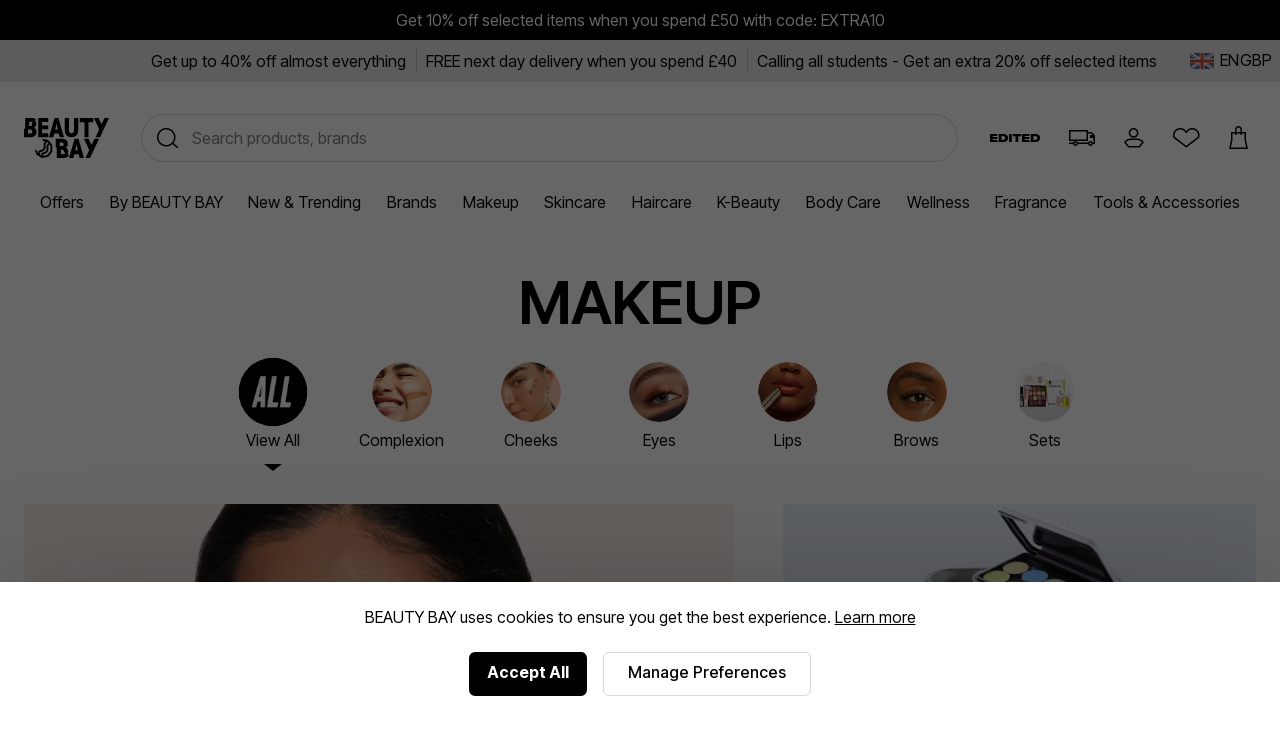

--- FILE ---
content_type: text/html;charset=UTF-8
request_url: https://www.beautybay.com/l/makeup/
body_size: 45372
content:
<!DOCTYPE html><html lang="en" dir="ltr"><head>
    <link rel="preconnect" href="https://fonts.gstatic.com/" crossorigin="anonymous">
    <link rel="stylesheet" as="style" onload="this.rel='stylesheet'" href="https://fonts.googleapis.com/css2?family=Poppins&amp;display=swap">

    <title>Makeup | Buy Cosmetics for Women Online | BEAUTY BAY</title>
    <meta charset="utf-8">
    <link rel="preload" async="" href="https://use.typekit.net/zjs2kuv.css" as="style" onload="this.onload=null;this.rel='stylesheet'">
    <noscript>
      <link rel="stylesheet" href="https://use.typekit.net/zjs2kuv.css" />
    </noscript>
    <meta http-equiv="X-UA-Compatible" content="IE=Edge;chrome=1">
    <meta name="viewport" content="width=device-width, initial-scale=1, shrink-to-fit=no, minimum-scale=1">
    <meta name="theme-color" content="#ffffff">
    <base href=".">

    <link rel="manifest" href="/manifest.json">
    <link rel="shortcut icon" href="/favicon.ico">
    <link rel="apple-touch-icon" sizes="180x180" href="/apple-touch-icon.png">
    <link rel="apple-touch-icon-precomposed" sizes="180x180" href="/apple-touch-icon-precomposed.png">
    <meta name="msapplication-TileColor" content="#ffffff">
    <meta name="facebook-domain-verification" content="qqbroa8sa4ka9pi2e8tlajchicj75a">
    <meta name="facebook-domain-verification" content="wzie96286hk90x29r74bikonndkxyg">
    <meta name="p:domain_verify" content="b14036d1e1ae0ae6145c763c770a89e2">

    <link rel="preconnect" href="https://images.beautybay.com/" crossorigin="">
    <link rel="preconnect" href="https://images.ctfassets.net/" crossorigin="">

    <!-- Inter Tight font (sitewide) -->
    <link rel="preconnect" href="https://fonts.googleapis.com">
    <link rel="preconnect" href="https://fonts.gstatic.com" crossorigin="">
    <link href="https://fonts.googleapis.com/css2?family=Inter+Tight:wght@300;400;500;600;700;800;900&amp;display=swap" rel="stylesheet">

    
    
    
    
    <link rel="stylesheet" crossorigin="" href="/assets/index-DNVLKuRX.css">
  <link rel="modulepreload" as="script" crossorigin="" href="/assets/ListerPageAppWrapper-DUKZPJZS.js"><link rel="modulepreload" as="script" crossorigin="" href="/assets/_getAllKeysIn-CmC_wwCa.js"><link rel="modulepreload" as="script" crossorigin="" href="/assets/_defineProperty-DFaKB-k4.js"><link rel="modulepreload" as="script" crossorigin="" href="/assets/reduce-OmKfu36C.js"><link rel="modulepreload" as="script" crossorigin="" href="/assets/_arrayReduce-B24CUDp3.js"><link rel="modulepreload" as="script" crossorigin="" href="/assets/ProductRecommendations-ZfXqHLsB.js"><link rel="modulepreload" as="script" crossorigin="" href="/assets/pdpApi-DcOt1umj.js"><link rel="modulepreload" as="script" crossorigin="" href="/assets/swipeHandler-DV2myldR.js"><link rel="modulepreload" as="script" crossorigin="" href="/assets/CalloutAnimations-B7t_pKeh.js"><link rel="stylesheet" crossorigin="" href="/assets/CalloutAnimations-cktJdyJG.css"><link rel="modulepreload" as="script" crossorigin="" href="/assets/StockStatusBar-DGDdoftV.js"><link rel="stylesheet" crossorigin="" href="/assets/StockStatusBar-Nklq6tQi.css"><link rel="modulepreload" as="script" crossorigin="" href="/assets/AddToBag-B88zh8Sb.js"><link rel="modulepreload" as="script" crossorigin="" href="/assets/ReviewStars-D0sxIg6s.js"><link rel="stylesheet" crossorigin="" href="/assets/ReviewStars-BIentocB.css"><link rel="stylesheet" crossorigin="" href="/assets/AddToBag-DN0HWxW0.css"><link rel="modulepreload" as="script" crossorigin="" href="/assets/AddToWishlist-DQl0mins.js"><link rel="stylesheet" crossorigin="" href="/assets/AddToWishlist-BNyPTxXE.css"><link rel="modulepreload" as="script" crossorigin="" href="/assets/Ratings-_2SrQR2B.js"><link rel="stylesheet" crossorigin="" href="/assets/Ratings-CX4VvJRe.css"><link rel="stylesheet" crossorigin="" href="/assets/ProductRecommendations-B9nS-BK9.css"><link rel="modulepreload" as="script" crossorigin="" href="/assets/CoreMessages-C_noL4WZ.js"><link rel="stylesheet" crossorigin="" href="/assets/CoreMessages-BaT4uAxv.css"><link rel="modulepreload" as="script" crossorigin="" href="/assets/AccordionSection-CXT62yWQ.js"><link rel="stylesheet" crossorigin="" href="/assets/AccordionSection-CqhBs4kx.css"><link rel="modulepreload" as="script" crossorigin="" href="/assets/Radio-FwiAWv5Z.js"><link rel="stylesheet" crossorigin="" href="/assets/Radio-DGKG14qk.css"><link rel="modulepreload" as="script" crossorigin="" href="/assets/index-NX1ee1c8.js"><link rel="stylesheet" crossorigin="" href="/assets/ListerPageAppWrapper-jT4jXBcI.css"><link rel="stylesheet" crossorigin="" href="/assets/Checkbox-BpHnI44-.css"><link rel="canonical" href="https://www.beautybay.com/l/makeup/" data-rh="true"><meta property="og:title" content="Makeup | Buy Cosmetics for Women Online | BEAUTY BAY" data-rh="true"><meta property="og:url" content="https://www.beautybay.com/l/makeup/" data-rh="true"><meta property="og:type" content="website" data-rh="true"><meta property="og:site_name" content="BEAUTY BAY" data-rh="true"><meta property="og:image" content="https://images.beautybay.com/eoaaqxyywn6o/6QUXNgBWO48QWAYIEwASQo/99f5d76dbf12c6608ec1bc366b7a438a/og-image.png" data-rh="true"><meta property="og:image:width" content="600" data-rh="true"><meta property="og:image:height" content="314" data-rh="true"><meta property="twitter:card" content="summary_large_image" data-rh="true"><meta property="twitter:site" content="BEAUTY BAY" data-rh="true"><meta property="twitter:title" content="Makeup | Buy Cosmetics for Women Online | BEAUTY BAY" data-rh="true"><meta property="twitter:description" content="Introducing: your latest makeup obsessions. From dreamy lip hues to the ultimate brow saviours, these are the formulas you need in your life." data-rh="true"><meta property="twitter:image:src" content="https://images.beautybay.com/eoaaqxyywn6o/2OvkydJrtC4QYcw0UYSCA/9ed67595ed2190c1a5c91a386d021cd5/BB-logomark.svg?fm=png&amp;w=600" data-rh="true"><meta name="description" content="Introducing: your latest makeup obsessions. From dreamy lip hues to the ultimate brow saviours, these are the formulas you need in your life." data-rh="true"><script type="application/ld+json" data-rh="true">{"url":{"ancestorOrigins":{},"href":"https://www.beautybay.com/l/makeup/","origin":"https://www.beautybay.com","protocol":"https:","host":"www.beautybay.com","hostname":"www.beautybay.com","port":"","pathname":"/l/makeup/","search":"","hash":""},"mainEntity":{"@type":"ItemList","itemListOrder":"http://schema.org/ItemListOrderUnordered","numberOfItems":71,"itemListElement":[{"@type":"ListItem","position":1,"item":"https://www.beautybay.com/p/beauty-bay/the-signature-glam-set/"},{"@type":"ListItem","position":2,"item":"https://www.beautybay.com/p/beauty-bay/layer-up-blush-duo/full-bloom/"},{"@type":"ListItem","position":3,"item":"https://www.beautybay.com/p/beauty-bay/8-x-42-palette-vault/"},{"@type":"ListItem","position":4,"item":"https://www.beautybay.com/p/beauty-bay/all-hours-lip-stain/crave/"},{"@type":"ListItem","position":5,"item":"https://www.beautybay.com/p/beauty-bay/super-sculpt-liner-neutral-bundle/"},{"@type":"ListItem","position":6,"item":"https://www.beautybay.com/p/beauty-bay/sheer-tinted-lip-balm-mulled-cherry/"},{"@type":"ListItem","position":7,"item":"https://www.beautybay.com/p/beauty-bay/sheer-tinted-lip-balm-hot-chocolate/"},{"@type":"ListItem","position":8,"item":"https://www.beautybay.com/p/beauty-bay/sheer-tinted-lip-balm-rose-latte/"},{"@type":"ListItem","position":9,"item":"https://www.beautybay.com/p/beauty-bay/the-toffee-vault/"},{"@type":"ListItem","position":10,"item":"https://www.beautybay.com/p/huda-beauty/easy-bake-pressed/kunafa-blondie/"},{"@type":"ListItem","position":11,"item":"https://www.beautybay.com/p/huda-beauty/easy-bake-loose-baking-and-setting-powder/cupcake/"},{"@type":"ListItem","position":12,"item":"https://www.beautybay.com/p/laneige/lip-glowy-balm/blueberry/"},{"@type":"ListItem","position":13,"item":"https://www.beautybay.com/p/huda-beauty/rosy-nude-makeout-sesh-lip-kit/"},{"@type":"ListItem","position":14,"item":"https://www.beautybay.com/p/samplr/03-neon-grunge-25-pan-colour-palette/"},{"@type":"ListItem","position":15,"item":"https://www.beautybay.com/p/samplr/magn-edit-trio-kit-03-neon-grunge/"},{"@type":"ListItem","position":16,"item":"https://www.beautybay.com/p/samplr/02-mood-25-pan-colour-palette/"},{"@type":"ListItem","position":17,"item":"https://www.beautybay.com/p/samplr/magn-edit-trio-kit-01-energy/"},{"@type":"ListItem","position":18,"item":"https://www.beautybay.com/p/beauty-bay/micro-sketch-brow-pencil/buff/"},{"@type":"ListItem","position":19,"item":"https://www.beautybay.com/p/beauty-bay/make-face-multi-use-complexion-palette/fair-medium/"},{"@type":"ListItem","position":20,"item":"https://www.beautybay.com/p/beauty-bay/nude-42-colour-palette/"},{"@type":"ListItem","position":21,"item":"https://www.beautybay.com/p/beauty-bay/bright-matte-42-colour-palette/"},{"@type":"ListItem","position":22,"item":"https://www.beautybay.com/p/huda-beauty/lip-contour-stain/rosewood/"},{"@type":"ListItem","position":23,"item":"https://www.beautybay.com/p/pink-honey/honey-glue-original-superhold/honey-glue-original-superhold/"},{"@type":"ListItem","position":24,"item":"https://www.beautybay.com/p/beauty-bay/fiery-20-42-colour-palette/"},{"@type":"ListItem","position":25,"item":"https://www.beautybay.com/p/huda-beauty/blur-and-set-duo/"},{"@type":"ListItem","position":26,"item":"https://www.beautybay.com/p/huda-beauty/easy-bake-setting-spray/100ml/"},{"@type":"ListItem","position":27,"item":"https://www.beautybay.com/p/laneige/glaze-craze-tinted-lip-serum/sugar-glaze/"},{"@type":"ListItem","position":28,"item":"https://www.beautybay.com/p/sacheu-beauty/lip-liner-bestseller-bundle/"},{"@type":"ListItem","position":29,"item":"https://www.beautybay.com/p/anastasia-beverly-hills/smooth-blur-contour-stick/halftone/"},{"@type":"ListItem","position":30,"item":"https://www.beautybay.com/p/huda-beauty/easy-blur-foundation/260-warm-cream-puff/"},{"@type":"ListItem","position":31,"item":"https://www.beautybay.com/p/anastasia-beverly-hills/lip-velvet/pure-hollywood/"},{"@type":"ListItem","position":32,"item":"https://www.beautybay.com/p/anastasia-beverly-hills/smooth-blur-bronzer/warm-sand-vibes/"},{"@type":"ListItem","position":33,"item":"https://www.beautybay.com/p/anastasia-beverly-hills/microstroke-brow-pen/soft-brown/"},{"@type":"ListItem","position":34,"item":"https://www.beautybay.com/p/pink-honey/honey-glue-cola-cubes-tint-and-hold/honey-glue-cola-cubes-tint-and-hold/"},{"@type":"ListItem","position":35,"item":"https://www.beautybay.com/p/danessa-myricks-beauty/colorfix-stix-duo/orion-nebula-twilight-gleam/"},{"@type":"ListItem","position":36,"item":"https://www.beautybay.com/p/anastasia-beverly-hills/clear-brow-gel/clear-brow-gel-25ml/"},{"@type":"ListItem","position":37,"item":"https://www.beautybay.com/p/pink-honey/bronzing-face-frosting/toasted-honey/"},{"@type":"ListItem","position":38,"item":"https://www.beautybay.com/p/pink-honey/fluff-brow-styling-wax/"},{"@type":"ListItem","position":39,"item":"https://www.beautybay.com/p/beauty-bay-limited-edition/bohomoon-x-beauty-bay-silver-set/"},{"@type":"ListItem","position":40,"item":"https://www.beautybay.com/p/made-by-mitchell/truth-tint-skin-tint/tt1/"},{"@type":"ListItem","position":41,"item":"https://www.beautybay.com/p/anastasia-beverly-hills/dipbrow-pomade/auburn/"},{"@type":"ListItem","position":42,"item":"https://www.beautybay.com/p/bperfect/bperfect-x-ekin-su-radiant-glow-perfector/04-med-tan/"},{"@type":"ListItem","position":43,"item":"https://www.beautybay.com/p/tirtir/mask-fit-red-cushion-foundation/25n-mocha/"},{"@type":"ListItem","position":44,"item":"https://www.beautybay.com/p/sacheu-beauty/lip-liner-stay-n/p-inked/"},{"@type":"ListItem","position":45,"item":"https://www.beautybay.com/p/huda-beauty/lip-contour-20/rusty-pink/"},{"@type":"ListItem","position":46,"item":"https://www.beautybay.com/p/flower-knows/swan-ballet-shine-lipstick/02-mary-jane/"},{"@type":"ListItem","position":47,"item":"https://www.beautybay.com/p/made-by-mitchell/curve-case-pressd-palette/lighter/"},{"@type":"ListItem","position":48,"item":"https://www.beautybay.com/p/anastasia-beverly-hills/brow-wiz/medium-brown/"},{"@type":"ListItem","position":49,"item":"https://www.beautybay.com/p/bperfect/chroma-cover-foundation/w2/"},{"@type":"ListItem","position":50,"item":"https://www.beautybay.com/p/anastasia-beverly-hills/matte-and-satin-lipstick/haze/"},{"@type":"ListItem","position":51,"item":"https://www.beautybay.com/p/anastasia-beverly-hills/mini-brow-wiz/soft-brown/"},{"@type":"ListItem","position":52,"item":"https://www.beautybay.com/p/tirtir/mini-waterism-glow-tint/05-scotch-shot/"},{"@type":"ListItem","position":53,"item":"https://www.beautybay.com/p/anastasia-beverly-hills/impeccable-blurring-matte-foundation/shade-12-3wo/"},{"@type":"ListItem","position":54,"item":"https://www.beautybay.com/p/beauty-bay-limited-edition/makeup-goodies/"},{"@type":"ListItem","position":55,"item":"https://www.beautybay.com/p/anastasia-beverly-hills/magic-touch-concealer/5/"},{"@type":"ListItem","position":56,"item":"https://www.beautybay.com/p/beauty-bay-limited-edition/bohomoon-x-beauty-bay-gold-set/"},{"@type":"ListItem","position":57,"item":"https://www.beautybay.com/p/anastasia-beverly-hills/brow-freeze-gel/"},{"@type":"ListItem","position":58,"item":"https://www.beautybay.com/p/tirtir/mask-fit-aura-cushion-foundation/17w-french-vanilla/"},{"@type":"ListItem","position":59,"item":"https://www.beautybay.com/p/made-by-mitchell/build-foundation/lb3/"},{"@type":"ListItem","position":60,"item":"https://www.beautybay.com/p/made-by-mitchell/mystery-bundle/"},{"@type":"ListItem","position":61,"item":"https://www.beautybay.com/p/pink-honey/cupids-cream-liners/fleur/"},{"@type":"ListItem","position":62,"item":"https://www.beautybay.com/p/anastasia-beverly-hills/brow-freeze/brow-freeze/"},{"@type":"ListItem","position":63,"item":"https://www.beautybay.com/p/anastasia-beverly-hills/magic-touch-blush-trio/berry-rose-trio/"},{"@type":"ListItem","position":64,"item":"https://www.beautybay.com/p/anastasia-beverly-hills/lip-gloss/amber-sparkle/"},{"@type":"ListItem","position":65,"item":"https://www.beautybay.com/p/by-terry/hyaluronic-serum-concealer/ivory-light/"},{"@type":"ListItem","position":66,"item":"https://www.beautybay.com/p/anastasia-beverly-hills/beauty-balm-serum-boosted-skin-tint/shade-1/"},{"@type":"ListItem","position":67,"item":"https://www.beautybay.com/p/anastasia-beverly-hills/luminous-foundation/260n/"},{"@type":"ListItem","position":68,"item":"https://www.beautybay.com/p/flower-knows/strawberry-cupid-all-day-glow-liquid-blush/03-pink-gemstone/"},{"@type":"ListItem","position":69,"item":"https://www.beautybay.com/p/beauty-bay/hello-hydration-set/"},{"@type":"ListItem","position":70,"item":"https://www.beautybay.com/p/huda-beauty/baby-bake-easy-bake-loose-powder-mini/peach-pie/"},{"@type":"ListItem","position":71,"item":"https://www.beautybay.com/p/made-by-mitchell/curve-case/light/"}]},"@context":"http://schema.org","@type":"SearchResultsPage"}</script><style styles-for-prerender=""></style><meta rel="x-prerender-render-id" content="d6caaabd-881b-439d-b36d-b53851813863" />
			<meta rel="x-prerender-render-at" content="2026-01-23T21:39:32.369Z" /><meta rel="x-prerender-request-id" content="102d0aac-c433-4132-b2f8-4d04d1b49254" />
      		<meta rel="x-prerender-request-at" content="2026-01-24T02:30:08.904Z" /></head>
  <body><noscript>
      <iframe src="https://www.googletagmanager.com/ns.html?id=GTM-PQFJ5BW&gtm_auth=&gtm_preview=&gtm_cookies_win=x"
        height="0" width="0" style="display:none;visibility:hidden" id="tag-manager"></iframe></noscript>
    <div id="root" style=""><div class="wrapper" id="wrapper" data-testid="app"><main id="main-content"><div class="cookie-focus"><div class="cookie-consent cookie-consent--uk"><p>BEAUTY BAY uses cookies to ensure you get the best experience. <a href="/s/cookie-policy/">Learn more</a></p><span class="cookieButtonsWrapper"><div class="button-container"><button data-testid="cookieConsentButton" class="button-primary" url="">Accept All</button></div><span data-testid="managePreferencesButton"><div class="button-container"><button class="button-tertiary" url="">Manage Preferences</button></div></span></span></div></div><div class="header-container"><div data-testid="gmb" class="gmb" role="complementary" aria-label="Global message banner" style="background-color: rgb(0, 0, 0); color: rgb(255, 255, 255);"><div data-testid="rich-text-document"><div class="rich-text-document"><p class="rich-text-document__paragraph"><span class=""></span><a class="rich-text-document__hyperlink" href="/l/all"><span class="">Get 10% off selected items when you spend £50 with code: EXTRA10 </span></a><span class=""></span></p></div></div></div><div data-testid="usp-desktop" class="usp-desktop" aria-label="Unique selling points" style="background-color: rgb(230, 230, 230);"><div class="usp-desktop-items" role="complementary" aria-label="Unique selling points"><div class="usp-desktop-items__usp-item" style="color: rgb(0, 0, 0);"><div data-testid="rich-text-document"><div class="rich-text-document"><p class="rich-text-document__paragraph"><span class=""></span><a class="rich-text-document__hyperlink" href="/l/sale/"><span class="">Get up to 40% off almost everything</span></a><span class=""></span></p></div></div></div><div class="usp-desktop-items__usp-item" style="color: rgb(0, 0, 0);"><div data-testid="rich-text-document"><div class="rich-text-document"><p class="rich-text-document__paragraph"><span class=""></span><a class="rich-text-document__hyperlink" href="/l/all/"><span class="">FREE next day delivery when you spend £40</span></a><span class=""></span></p></div></div></div><div class="usp-desktop-items__usp-item" style="color: rgb(0, 0, 0);"><div data-testid="rich-text-document"><div class="rich-text-document"><p class="rich-text-document__paragraph"><span class=""></span><a class="rich-text-document__hyperlink" href="/students/"><span class="">Calling all students - Get an extra 20% off selected items </span></a><span class=""></span></p></div></div></div></div><button data-testid="languageSelector" class="usp-desktop__language"><div class="usp-desktop__language__flag"><img src="https://www.beautybay.com/assets/flags/gb.png" alt="GB - Flag" width="24px" height="16px"></div><div class="usp-desktop__language__region"><div class="usp-desktop__language__region__language">EN</div><div class="divider"></div><div class="usp-desktop__language__region__price-band">GBP </div></div></button></div><header id="beautybay-header" class="header-wrapper desktop-header"><div class="desktop-header__top-container"><div class="desktop-header__main"><div class="desktop-header__main--container"><div class="desktop-header__main--logo"><a aria-label="BEAUTY BAY Logo" data-testid="bb-logo" href="/" class="header-logo"><svg height="48" viewBox="0 0 102 48" width="102" xmlns="http://www.w3.org/2000/svg"><path d="m45.8376629 25c4.5896565 0 6.8247927 2.5681752 6.8247927 6.2144727 0 1.9973743-.9538097 3.5509067-2.4439005 4.3435428v.126959c1.8776154 1.0146428 2.8014212 2.790182 2.8014212 5.009563 0 1.0599363-.1485985 1.9930851-.4491117 2.7977308l1.4291354.8132241c-.9149625 2.4405299-3.2352152 3.6945076-7.0880379 3.6945076h-7.4803v-11.9751527l-1.4316621-.8145966v-10.2102507zm-23.8658289 0 7.1295433 1.3377843 4.8986227 6.1522732-.0198463 8.0135755-4.9292055 6.1253299-7.5318378 1.3710371-6.610611-4.0249488-1.9084994-5.541616 2.4272689.231064 1.2852927 3.7323245.3359232.2044619.62158-3.3326092 4.0776035-1.5272398c.2414093-.0728151 2.4558997-.8470076 1.9195613-4.4737759-.2728055-1.8439085.0346497-3.3791631.9132556-4.5631321.210013-.2829043.4401977-.5262463.6793295-.7359945l-2.4378428-.457524-.8503005-2.5094754zm43.3901577 0 6.6380083 23h-5.2026454l-1.1961877-4.5015819h-5.2026454l-1.1960319 4.5015819h-5.2024896l6.6376967-23zm12.2481537 0 .0752212.1955348 3.4004425 7.2835874 3.4917826-7.4791222h5.4224083l-10.7378319 23h-5.4225663l4.449273-9.5298409-6.2888748-13.4701591zm-46.8517638 7.0311694c-.358535.1718912-.7499303.436208-1.0474623.843256-.4818424.659769-.6376847 1.5923811-.4632974 2.7722575.6786787 4.5888816-1.9582779 6.6074097-3.4940895 7.0545315l-2.7586373 1.0364632-.317541 1.7022005 5.2039631-.947448 3.8928051-4.8373395.0156168-6.3285981zm-2.4438617-3.069145.0027654.0313769c-.0039041.0001706-1.2823645.1584196-2.0046401 1.1469647-.482005.6597689-.6378474 1.5925516-.4632974 2.7725985.6786787 4.5890522-1.9582779 6.6074098-3.4942522 7.0541905l-2.7586373 1.0364631-.5273913 2.8278493 1.4891241.9066921.5101478-2.7357647 4.0776035-1.5268988c.2414093-.072815 2.4560624-.8470076 1.9195613-4.474117-.2726428-1.8437379.0346497-3.3789925.9134183-4.563132.3979023-.5359664.8686828-.9305659 1.3345831-1.2216555zm17.0167079 9.0373788h-2.4121595l1.3988156.7957243.0012634.0101224v4.6925085h2.2352941c1.7032767 0 2.6433478-.4332047 2.8254244-1.8124258l-1.4303988-.8139103c.0211607-.1626448.0341098-.3357552.0341098-.525679 0-1.7753676-.9536518-2.3463401-2.652349-2.3463401zm17.7284491-5.8694015h-.1195097l-1.5548726 6.670101h3.229255zm-17.4601506-2.6275886h-2.712199v4.2169269h2.712199c1.4899328 0 2.0562179-.7293281 2.0562179-2.0927651 0-1.3951768-.5662851-2.1241618-2.0562179-2.1241618zm-36.35957342-29.5024131c2.40541862 0 4.16200612.6981014 5.28950132 1.88033399l-1.3989027 1.13083861c1.0120873 1.06933717 1.5125596 2.53183819 1.5125596 4.23263592 0 1.96958817-.952712 3.50147108-2.4407573 4.28300198v.1250587c1.8751791 1.0002979 2.7976462 2.7509478 2.7976462 4.939303 0 4.2204726-2.4106716 6.4088278-7.52968768 6.4088278h-7.47031232v-9.466769l1.41275164-1.1322091v-12.4010219zm80.37019252 0 .0752212.19553484 3.4004425 7.28358732 3.4917826-7.47912216h5.4224083l-10.7378319 23h-5.4225663l4.449115-9.5298409-6.2887168-13.4701591zm-60.6101454 0v4.66578326h-7.4432657v4.27146037h7.4432657v4.66578327h-7.4432657v4.7311898h7.4432657v4.6657833h-12v-23zm12.3619917 0 6.6380083 23h-5.2026454l-1.1961877-4.5015819h-5.2026454l-1.1960319 4.5015819h-5.2024896l6.6376967-23zm12.7261584 0v14.748447c0 2.1441883.6130379 3.5409748 2.9118499 3.5409748s2.9118499-1.3967865 2.9118499-3.5409748v-14.748447h5.0881501v15.0409748c0 5.0352706-2.6973345 7.9590252-8 7.9590252s-8-2.9237546-8-7.9590252v-15.0409748zm28.9118499 0v4.99435714h-5.4744515v18.00564286h-5.0208348v-18.00564286h-5.5047137v-4.99435714zm-75.67852405 13.9339327h-2.44059811v4.6266563h2.23238637c1.90478717 0 2.85702158-.5314136 2.85702158-2.3132425 0-1.7506499-.95223441-2.3134138-2.64880984-2.3134138zm31.73820095-6.80393099h-.1195097l-1.5548726 6.67010099h3.229255zm-30.05754384-2.69093336h-2.70850358v4.09233039l-1.41275164 1.14077478v.04128649h2.70850357c1.48804534 0 2.05362355-.71900162 2.05362355-2.0631252 0-.6527034-.12941601-1.15567904-.42215407-1.50601459l1.40431491-1.1255279c-.3248931-.38185719-.8473326-.57972397-1.62303274-.57972397z" fill-rule="evenodd"></path></svg></a></div><div class="desktop-header__main--search"><div><div class="_searchWrapper_sf0yy_7" data-testid="search-wrapper"><div class="_mobileWrapper_sf0yy_75"></div></div><div class="_searchContainer_sf0yy_1" role="search"><div class="_searchInputWrapper_sf0yy_36"><input placeholder="Search products, brands" name="search" role="searchbox" aria-label="Search" title="Search" autocomplete="off" autocorrect="off" autocapitalize="off" class="_searchInput_sf0yy_36" data-testid="search-input" value=""><span class="_actionsWrapper_sf0yy_145 " data-testid="actionsWrapper"><button class="_action_sf0yy_145" data-testid="search-icon" aria-label="Perform search"><svg height="36" viewBox="0 0 36 36" width="36" xmlns="http://www.w3.org/2000/svg"><path d="m16.25 8c5.1086339 0 9.25 4.1413661 9.25 9.25 0 2.1865766-.7586884 4.1959521-2.0271795 5.7792406l4.9404258 4.1459827-.9641815 1.1490667-5.0080747-4.2014754c-1.6393801 1.4776925-3.8101412 2.3771854-6.1909901 2.3771854-5.1086339 0-9.25-4.1413661-9.25-9.25s4.1413661-9.25 9.25-9.25zm0 1.5c-4.2802068 0-7.75 3.4697932-7.75 7.75s3.4697932 7.75 7.75 7.75 7.75-3.4697932 7.75-7.75-3.4697932-7.75-7.75-7.75z" fill-rule="evenodd"></path></svg></button></span></div></div></div></div><div class="desktop-header__main--icons"></div><div class="desktop-header__icons"><a title="Edited Blog" href="/edited/" class="desktop-header__icons--edited-logo desktop-header__icon"><svg viewBox="0 0 432.13 63.25" xmlns="http://www.w3.org/2000/svg"><path d="m63.16 0v15.3h-40.29v8.08h39.01v15.73h-39.01v8.67h40.88v15.47h-63.75v-63.25z"></path><path d="m75.45 0h37.23c34.51 0 42.16 15.56 42.16 29.84v2.55c0 14.45-6.97 30.86-42.16 30.86h-37.23zm22.95 46.92h11.56c18.87 0 20.91-8.84 20.91-15.22v-.51c0-6.12-2.12-14.96-20.91-14.96h-11.56z"></path><path d="m187.88 63.25h-22.95v-63.25h22.95z"></path><path d="m195.72 0h73.53v17.43h-25.33v45.82h-22.87v-45.82h-25.33z"></path><path d="m340.44 0v15.3h-40.29v8.08h39.02v15.73h-39.02v8.67h40.89v15.47h-63.76v-63.25z"></path><path d="m352.73 0h37.23c34.51 0 42.16 15.56 42.16 29.84v2.55c0 14.45-6.97 30.86-42.16 30.86h-37.23zm22.95 46.92h11.56c18.87 0 20.91-8.84 20.91-15.22v-.51c0-6.12-2.12-14.96-20.91-14.96h-11.56z"></path></svg></a><a title="Delivery Information" class="desktop-header__icons--truck-icon desktop-header__icon" href="/delivery/"><svg height="36" viewBox="0 0 36 36" width="36" xmlns="http://www.w3.org/2000/svg"><path d="m24 11v2h2c2.7614237 0 5 2.2385763 5 5v7l-2.0500973.0004345c-.231803 1.1409037-1.2405773 1.9995655-2.4499027 1.9995655s-2.2180997-.8586618-2.4499027-1.9995655h-10.1001946c-.231803 1.1409037-1.2405773 1.9995655-2.4499027 1.9995655s-2.21809967-.8586618-2.44990271-1.9995655l-4.05009729-.0004345v-1.5l4.20794546.0001748c.38573839-.8830457 1.26682734-1.5001748 2.29205454-1.5001748s1.9063162.6171291 2.2920545 1.5001748h10.415891c.3857383-.8830457 1.2668273-1.5001748 2.2920545-1.5001748s1.9063162.6171291 2.2920545 1.5001748l.7079455-.0001748v-4.5h-3.5v-3l2.872703.0000683c-.6324679-.9067805-1.6833006-1.5000683-2.872703-1.5000683h-2v7.5h-19v-11zm-12.5 12.5c-.5522847 0-1 .4477153-1 1s.4477153 1 1 1 1-.4477153 1-1-.4477153-1-1-1zm15 0c-.5522847 0-1 .4477153-1 1s.4477153 1 1 1 1-.4477153 1-1-.4477153-1-1-1zm-4-11h-16v8h16z" fill-rule="evenodd"></path></svg></a><span role="button" title="Account" data-testid="menu-item=account" class="desktop-header__icons--account-icon desktop-header__icon signed-out anchor-no-link"><svg height="36" viewBox="0 0 36 36" width="36" xmlns="http://www.w3.org/2000/svg"><path d="m17.5755724 18.75c-2.6923882 0-4.875-2.1826118-4.875-4.875s2.1826118-4.875 4.875-4.875c2.6923881 0 4.875 2.1826118 4.875 4.875s-2.1826119 4.875-4.875 4.875zm0-1.5c1.863961 0 3.375-1.511039 3.375-3.375s-1.511039-3.375-3.375-3.375c-1.8639611 0-3.375 1.511039-3.375 3.375s1.5110389 3.375 3.375 3.375zm3.3755709 3.75h-6.0030605c-1.939053-.0071271-3.7718992.7983132-5.03008929 2.1843787l.32594069.4058767 2.7334353 3.4097446h9.9464058l2.7338349-3.4102428.3255397-.4053771c-1.2580369-1.3858721-3.0907848-2.1912896-5.0320066-2.1843801zm6.5842085 2.6471141-.7077829.8813637-3.1837865 3.9715171h-11.3864201l-.2251756-.2808837-2.95821109-3.6901352-1.07397561-1.3373643.35211493-.4661565c1.53855701-2.0368588 3.99443067-3.2350439 6.59874287-3.2254603h5.9975939c2.6067565-.0092924 5.0622156 1.1888613 6.6005779 3.22546l.3521153.4661566z"></path></svg></span><a title="Wishlist" href="/login?returnUrl=/wishlist/" class="desktop-header__icons--wishlist-icon desktop-header__icon"><svg height="36" viewBox="0 0 36 36" width="36" xmlns="http://www.w3.org/2000/svg"><path d="m25.9683552 9.21882515c3.2608181.80024215 5.5472476 3.70843205 5.5302621 7.02070785.0167706.8151169-.1192457 1.6262091-.4011081 2.3920749l-.0747211.2030295-12.8022428 9.8639172-12.75640108-9.9236157-.07145807-.2171752c-.24888993-.7564256-.38125398-1.5457388-.39268615-2.3532254.00533124-3.3241785 2.30112936-6.21297878 5.5578425-6.99897615 2.9473775-.7113402 5.994845.46537879 7.693908 2.88167155 1.7058655-2.42023178 4.7647874-3.59281834 7.7166047-2.86840855zm4.0304303 7.03234525c.0133197-2.6356293-1.7984492-4.9400818-4.3879391-5.5755723-2.5916285-.6360153-5.2853557.5658675-6.5186557 2.9056024l-.2109905.4002771h-1.2606673l-.2108023-.4010462c-1.2278635-2.3359801-3.9115803-3.5414353-6.4999721-2.9167351-2.58628854.6241925-4.40554267 2.913358-4.40983587 5.5313398.00812541.5692131.09284506 1.1345045.25168043 1.6810239l11.47335964 8.9254964 11.5331004-8.886064c.1708302-.531397.2523391-1.0890695.2407224-1.664322z"></path></svg></a><a data-testid="checkout-button" title="Checkout" class="desktop-header__icons--bag-icon desktop-header__icon" href="/c/checkout/"><svg height="36" viewBox="0 0 36 36" width="36" xmlns="http://www.w3.org/2000/svg"><path d="m16.5 14.5v1.5h-1.5v-1.5h-2.5v6.6646583l-1.6300759 7.3353417h15.2601518l-1.6300759-7.3353417v-6.6646583h-2.5v1.5h-1.5v-1.5zm4-1.5v-2.5c0-1.10457288-.8954271-2-2-2-1.1039845 0-2 .8958387-2 2v2.5zm5.5 8 2 9h-19l2-9v-8h4v-2.5c0-1.933 1.568-3.5 3.5-3.5 1.933 0 3.5 1.567 3.5 3.5v2.5h4z"></path></svg></a></div></div></div><nav class="desktop-header__menu"><ul class="desktop-header__menu--links"><li class="desktop-header__menu--link"><a data-testid="menu-item=/s/offers" class="shop-item " href="/s/offers">Offers</a><span class="desktop-header__menu--link-accent"></span><div class="seo-menu"><div class="seo-menu__menu-links"></div></div></li><li class="desktop-header__menu--link"><a data-testid="menu-item=/l/beautybay/" class="shop-item " href="/l/beautybay/">By BEAUTY BAY</a><span class="desktop-header__menu--link-accent"></span><div class="seo-menu"><div class="seo-menu__menu-links"></div></div></li><li class="desktop-header__menu--link"><a data-testid="menu-item=/l/whats-new/" class="shop-item " href="/l/whats-new/">New &amp; Trending</a><span class="desktop-header__menu--link-accent"></span><div class="seo-menu"><div class="seo-menu__menu-links"></div></div></li><li class="desktop-header__menu--link"><a data-testid="menu-item=/pages/brand-directory/" href="/pages/brand-directory/" class="shop-item ">Brands</a><span class="desktop-header__menu--link-accent"></span><div class="seo-menu"><div class="seo-menu__menu-links"></div></div></li><li class="desktop-header__menu--link"><a data-testid="menu-item=/l/makeup/" class="shop-item " href="/l/makeup/">Makeup</a><span class="desktop-header__menu--link-accent"></span><div class="seo-menu"><div class="seo-menu__menu-links"></div></div></li><li class="desktop-header__menu--link"><a data-testid="menu-item=/l/skincare/" class="shop-item " href="/l/skincare/">Skincare</a><span class="desktop-header__menu--link-accent"></span><div class="seo-menu"><div class="seo-menu__menu-links"></div></div></li><li class="desktop-header__menu--link"><a data-testid="menu-item=/l/haircare/" class="shop-item " href="/l/haircare/">Haircare</a><span class="desktop-header__menu--link-accent"></span><div class="seo-menu"><div class="seo-menu__menu-links"></div></div></li><li class="desktop-header__menu--link"><a data-testid="menu-item=/l/k-beauty/" class="shop-item " href="/l/k-beauty/">K-Beauty</a><span class="desktop-header__menu--link-accent"></span><div class="seo-menu"><div class="seo-menu__menu-links"></div></div></li><li class="desktop-header__menu--link"><a data-testid="menu-item=/l/bathandbody/" class="shop-item " href="/l/bathandbody/">Body Care</a><span class="desktop-header__menu--link-accent"></span><div class="seo-menu"><div class="seo-menu__menu-links"></div></div></li><li class="desktop-header__menu--link"><a data-testid="menu-item=/l/wellness/" class="shop-item " href="/l/wellness/">Wellness</a><span class="desktop-header__menu--link-accent"></span><div class="seo-menu"><div class="seo-menu__menu-links"></div></div></li><li class="desktop-header__menu--link"><a data-testid="menu-item=/l/fragrance/" class="shop-item " href="/l/fragrance/">Fragrance</a><span class="desktop-header__menu--link-accent"></span><div class="seo-menu"><div class="seo-menu__menu-links"></div></div></li><li class="desktop-header__menu--link"><a data-testid="menu-item=/l/accessories/" class="shop-item " href="/l/accessories/">Tools &amp; Accessories</a><span class="desktop-header__menu--link-accent"></span><div class="seo-menu"><div class="seo-menu__menu-links"></div></div></li></ul></nav></div></header></div><div class="lister-container" data-testid="lister-page"><style>.lister-container { --page-accent-colour: #FFFFFF; }</style><main class="content"><nav aria-label="Product categories"><div class="lister-header-wrapper"><div class="lister-header"><div class="lister-header-background"></div><div class="lister-header-text"><h1>Makeup</h1></div><nav class="lister-header-nav has-sub-nav"><div class="container"><div class="scroller no-scroll-bar"><a draggable="false" class="lister-header-nav-item selected" href="/l/makeup/"><div class="lister-header-nav-item-image"><img src="//images.beautybay.com/eoaaqxyywn6o/6k41Tcc6nDxE9IQBtXDg0D/8cf62344870180e23faacf40d01c83a4/Circle-Nav-All.png?fm=webp&amp;w=100&amp;h=100&amp;fit=fill&amp;q=70" alt="View All" draggable="false"></div><span>View All</span><style>.lister-header-nav-item.selected span::after { background-color: #FFFFFF;}</style></a><a draggable="false" class="lister-header-nav-item" href="/l/makeup/complexion/"><div class="lister-header-nav-item-image"><img src="//images.beautybay.com/eoaaqxyywn6o/1brdqxjylHjpRIolj4g0Y9/99904d32889159f98ab7cb08569ad50c/Circle_Nav-FCE.png?fm=webp&amp;w=100&amp;h=100&amp;fit=fill&amp;q=70" alt="Complexion" draggable="false"></div><span>Complexion</span><style>.lister-header-nav-item.selected span::after { background-color: #FFFFFF;}</style></a><a draggable="false" class="lister-header-nav-item" href="/l/makeup/cheeks/"><div class="lister-header-nav-item-image"><img src="//images.beautybay.com/eoaaqxyywn6o/5Zzscn3LtKTumVFN4ujRtz/b33ff9b8757dc0a6e8360773d261cff3/Circle_Nav-CHEEKS.png?fm=webp&amp;w=100&amp;h=100&amp;fit=fill&amp;q=70" alt="Cheeks" draggable="false"></div><span>Cheeks</span><style>.lister-header-nav-item.selected span::after { background-color: #FFFFFF;}</style></a><a draggable="false" class="lister-header-nav-item" href="/l/makeup/eyes/"><div class="lister-header-nav-item-image"><img src="//images.beautybay.com/eoaaqxyywn6o/4MMyEipuOsV34mrPidmpkk/348e2710d8e55c5a67c6febb9a4db098/Circle_Nav-EYES.png?fm=webp&amp;w=100&amp;h=100&amp;fit=fill&amp;q=70" alt="Eyes" draggable="false"></div><span>Eyes</span><style>.lister-header-nav-item.selected span::after { background-color: #FFFFFF;}</style></a><a draggable="false" class="lister-header-nav-item" href="/l/makeup/lips/"><div class="lister-header-nav-item-image"><img src="//images.beautybay.com/eoaaqxyywn6o/1ujC38hFrWZUZaU8IwBXbL/b55ae0bdf82e6509b8f890dbbe0172e4/Circle_Nav-LIPS.png?fm=webp&amp;w=100&amp;h=100&amp;fit=fill&amp;q=70" alt="Lips" draggable="false"></div><span>Lips</span><style>.lister-header-nav-item.selected span::after { background-color: #FFFFFF;}</style></a><a draggable="false" class="lister-header-nav-item" href="/l/makeup/brows/"><div class="lister-header-nav-item-image"><img src="//images.beautybay.com/eoaaqxyywn6o/4F5ndh6wKke9txGM6yHQQU/2381caeeaa1c890109c4d277ecb2724c/Circle_Nav-BROWS.png?fm=webp&amp;w=100&amp;h=100&amp;fit=fill&amp;q=70" alt="Brows" draggable="false"></div><span>Brows</span><style>.lister-header-nav-item.selected span::after { background-color: #FFFFFF;}</style></a><a draggable="false" class="lister-header-nav-item" href="/l/makeup/sets/"><div class="lister-header-nav-item-image"><img src="//images.beautybay.com/eoaaqxyywn6o/4DOtaYwrFzcriIbtYGP985/3eaf827dd550ab460cf03d2bbaf4e521/Skincare_Sets.png?fm=webp&amp;w=100&amp;h=100&amp;fit=fill&amp;q=70" alt="Sets" draggable="false"></div><span>Sets</span><style>.lister-header-nav-item.selected span::after { background-color: #FFFFFF;}</style></a></div></div></nav></div><div class="lister-header-posters"><div class="custom-poster-section"><div class="poster-1"><a data-test-id="poster" class="poster poster-type-standard" href="/p/huda-beauty/easy-bake-pressed/"><article><div class="media-container"><div data-toggle-class="fade-in" class="image lozad fade-in" data-placeholder-background="//images.beautybay.com/eoaaqxyywn6o/5CqDz1MHR5gqdY65UtYQqQ/51378923b331b42c0b18e9b0c2c0a4b9/placeholder.png" data-background-image="//images.beautybay.com/eoaaqxyywn6o/mNr0cahHQNjtAxiCnG0m7/2f3740856e709aa0b2bec08ceb1d6b7d/Primary_Lister_2.jpg?fm=webp&amp;q=70&amp;w=890" data-loaded="true" style="background-image: url(&quot;//images.beautybay.com/eoaaqxyywn6o/mNr0cahHQNjtAxiCnG0m7/2f3740856e709aa0b2bec08ceb1d6b7d/Primary_Lister_2.jpg?fm=webp&amp;q=70&amp;w=890&quot;);"></div></div><h4 style="color: rgb(0, 0, 0);">THE ICONIC EASY BAKE, NOW PRESSED! </h4><h3 class="poster-text" style="color: rgb(0, 0, 0);">Shop Huda Beauty’s Easy Bake Pressed that blurs, smooths, and sets with 12hr shine control. Airbrush made easy! </h3></article></a></div><div class="poster-2"><a data-test-id="poster" class="poster poster-type-standard" href="/p/samplr/magn-edit-case/"><article><div class="media-container"><div data-toggle-class="fade-in" class="image lozad fade-in" data-placeholder-background="//images.beautybay.com/eoaaqxyywn6o/5CqDz1MHR5gqdY65UtYQqQ/51378923b331b42c0b18e9b0c2c0a4b9/placeholder.png" data-background-image="//images.beautybay.com/eoaaqxyywn6o/6MEIn8I1aQBniPH3CTrgkA/d07bf15f17256297e65b1a96970cc9ea/Secondary_Lister_Samplr_2.jpg?fm=webp&amp;q=70&amp;w=890" data-loaded="true" style="background-image: url(&quot;//images.beautybay.com/eoaaqxyywn6o/6MEIn8I1aQBniPH3CTrgkA/d07bf15f17256297e65b1a96970cc9ea/Secondary_Lister_Samplr_2.jpg?fm=webp&amp;q=70&amp;w=890&quot;);"></div></div><h4 style="color: rgb(0, 0, 0);">Customisable colour</h4><h3 class="poster-text" style="color: rgb(0, 0, 0);">Tailor your perfect palette with the MAGN_EDIT Case. Pick your Samplr pans and snap inside for on-the-go touch-ups.</h3></article></a></div><div class="poster-3"><a data-test-id="poster" class="poster poster-type-standard" href="/l/beautybay/all-new-beauty/"><article><div class="media-container"><div data-toggle-class="fade-in" class="image lozad" data-placeholder-background="//images.beautybay.com/eoaaqxyywn6o/5CqDz1MHR5gqdY65UtYQqQ/51378923b331b42c0b18e9b0c2c0a4b9/placeholder.png" data-background-image="//images.beautybay.com/eoaaqxyywn6o/2bXKF4qy5ueQDr7firYjdF/1915abba03ad781a53ab3b561a775ef1/Secondary_Lister_Jan_Rebrand_Overarching.jpg?fm=webp&amp;q=70&amp;w=890"></div></div><h4 style="color: rgb(0, 0, 0);">Fresh New Look​</h4><h3 class="poster-text" style="color: rgb(0, 0, 0);">Some By BEAUTY BAY classics have a new look. Same formula, same quality, just a fresh new look.​</h3></article></a></div></div></div></div></nav><section class="lister-content" aria-label="Product listings"><div class="headroom-container"><div class="headroom-wrapper"><div class="headroom headroom--unfixed"><div class="lister-controls"><span class="product-count">739 Items</span><div class="selected-filters-bar"><div class="selected-filters-container"><ul></ul></div></div><div class="filter-buttons"><div class="button-container"><button class="button-secondary" url="">Sort: Staff Faves</button></div><div class="button-container"><button class="button-secondary" url="">Filter</button></div></div></div></div></div></div><div class="lister-grid" data-fsmzone="category"><div class="lister-tile-container"><div></div><a data-testid="product0" id="BFBB1277F" data-sku="BFBB1277F" data-id="BFBB1277F" marketing-parentproductid="6jvtfvq2t39ekmm26ophch" href="/p/beauty-bay/the-signature-glam-set/"><div class="lister-tile"><div class="image-wrapper"><div class="visible lazy"><img src="https://images.beautybay.com/eoaaqxyywn6o/3yo4k59vbU6tnglnYcA4k9/3b4777231c9399f596d3ed1da9344c6b/ecom-default.jpg?fm=webp&amp;q=80&amp;w=300" srcset="https://images.beautybay.com/eoaaqxyywn6o/3yo4k59vbU6tnglnYcA4k9/3b4777231c9399f596d3ed1da9344c6b/ecom-default.jpg?fm=webp&amp;q=80&amp;w=170 170w, https://images.beautybay.com/eoaaqxyywn6o/3yo4k59vbU6tnglnYcA4k9/3b4777231c9399f596d3ed1da9344c6b/ecom-default.jpg?fm=webp&amp;q=80&amp;w=255 255w, https://images.beautybay.com/eoaaqxyywn6o/3yo4k59vbU6tnglnYcA4k9/3b4777231c9399f596d3ed1da9344c6b/ecom-default.jpg?fm=webp&amp;q=80&amp;w=340 340w, https://images.beautybay.com/eoaaqxyywn6o/3yo4k59vbU6tnglnYcA4k9/3b4777231c9399f596d3ed1da9344c6b/ecom-default.jpg?fm=webp&amp;q=80&amp;w=300 300w, https://images.beautybay.com/eoaaqxyywn6o/3yo4k59vbU6tnglnYcA4k9/3b4777231c9399f596d3ed1da9344c6b/ecom-default.jpg?fm=webp&amp;q=80&amp;w=450 450w, https://images.beautybay.com/eoaaqxyywn6o/3yo4k59vbU6tnglnYcA4k9/3b4777231c9399f596d3ed1da9344c6b/ecom-default.jpg?fm=webp&amp;q=80&amp;w=600 600w" alt="By BEAUTY BAY The Signature Glam Set" width="300" draggable="false"></div><div class="callout-animation-container-lister"><div class="callout-animation-content"><div class="callout-animation speech-bubble"><svg class="speech-bubble-svg" width="100%" height="100%" viewBox="0 0 300 141" xmlns="http://www.w3.org/2000/svg" preserveAspectRatio="xMinYMid"><g class="bubble-text"><path class="bubble-end-one" transform="translate(140, 0)" d="M141,141 L141,-0.0001 C179.905,-0.0001 212,31.096 212,70 C212,108.51595 180.54369,140.357419 142.165082,140.990397 L141,141 L141,-0.0001 L141,141 Z" fill="#000000"></path><rect class="bubble-rect-one" fill="#000000" x="89" y="0" width="200px" height="141px"></rect><path class="bubble-start-one" d="M91,-0.0001 L91,141 C74.865,141 60.877,135.125 49,126 C38.101,134.633 23.905,140.1009 8.921,140.1009 C5.884,140.1009 2.923,139.8149 0,139.4059 C12.4524944,131.321765 20.8105724,117.449037 20.9968223,101.543032 L21,101 L21,70 C21,31.48504 51.4781697,0.62260279 89.8352751,0.0092055418 L91,-0.0001 Z" fill="#000000"></path><text class="callout-animation-text-bubble" font-size="96.3292" fill="#ffffff"><tspan x="75" y="105">Worth £199</tspan></text></g><g class="bubble-dots"><path class="bubble-end-two" d="M141,141 L141,-0.0001 C179.905,-0.0001 212,31.096 212,70 C212,108.51595 180.54369,140.357419 142.165082,140.990397 L141,141 L141,-0.0001 L141,141 Z" fill="#000000"></path><rect class="bubble-rect-two" fill="#000000" x="89" y="0" width="55px" height="141px"></rect><path class="bubble-start-two" d="M91,-0.0001 L91,141 C74.865,141 60.877,135.125 49,126 C38.101,134.633 23.905,140.1009 8.921,140.1009 C5.884,140.1009 2.923,139.8149 0,139.4059 C12.4524944,131.321765 20.8105724,117.449037 20.9968223,101.543032 L21,101 L21,70 C21,31.48504 51.4781697,0.62260279 89.8352751,0.0092055418 L91,-0.0001 Z" fill="#000000"></path><g class="dots" transform="translate(65.000000, 70.000000)" fill="#ffffff"><polygon class="dot-1" points="18.561 23.04 1.13686838e-13 23.04 3.681 0 22.241 0"></polygon><polygon class="dot-2" points="58.5585 23.04 39.9975 23.04 43.6785 -2.30926389e-14 62.2385 -2.30926389e-14"></polygon><polygon class="dot-3" points="98.5561 23.04 79.9951 23.04 83.6761 -2.30926389e-14 102.2361 -2.30926389e-14"></polygon></g></g></svg></div></div></div><div class="product-images__carousel"><span class="product-images__carousel-indicator product-images__carousel-indicator--active"></span><span class="product-images__carousel-indicator "></span><span class="product-images__carousel-indicator "></span><span class="product-images__carousel-indicator "></span></div></div><div class="product-detail"><p class="brand-title">By BEAUTY BAY</p><p class="product-title">The Signature Glam Set</p><div class="product-detail__price "><span class="product-detail__price-current ">£65.00</span></div></div><div class="ListerTileCta__wishlist"><div class="add-to-wishlist  add-to-wishlist-icon" marketing-add-to-wishlist-cta-plp="marketing-add-to-wishlist-cta-plp"><svg height="36" viewBox="0 0 36 36" width="36" xmlns="http://www.w3.org/2000/svg" class="icon icon-wishlist"><path d="m25.9683552 9.21882515c3.2608181.80024215 5.5472476 3.70843205 5.5302621 7.02070785.0167706.8151169-.1192457 1.6262091-.4011081 2.3920749l-.0747211.2030295-12.8022428 9.8639172-12.75640108-9.9236157-.07145807-.2171752c-.24888993-.7564256-.38125398-1.5457388-.39268615-2.3532254.00533124-3.3241785 2.30112936-6.21297878 5.5578425-6.99897615 2.9473775-.7113402 5.994845.46537879 7.693908 2.88167155 1.7058655-2.42023178 4.7647874-3.59281834 7.7166047-2.86840855zm4.0304303 7.03234525c.0133197-2.6356293-1.7984492-4.9400818-4.3879391-5.5755723-2.5916285-.6360153-5.2853557.5658675-6.5186557 2.9056024l-.2109905.4002771h-1.2606673l-.2108023-.4010462c-1.2278635-2.3359801-3.9115803-3.5414353-6.4999721-2.9167351-2.58628854.6241925-4.40554267 2.913358-4.40983587 5.5313398.00812541.5692131.09284506 1.1345045.25168043 1.6810239l11.47335964 8.9254964 11.5331004-8.886064c.1708302-.531397.2523391-1.0890695.2407224-1.664322z"></path></svg></div></div><div class="button-container button-container-promo-info"><div class="add-to-bag button-tertiary ">Add to bag</div></div></div></a></div><div class="lister-tile-container"><div></div><a data-testid="product1" id="BFBB1096F" data-sku="BFBB1096F" data-id="BFBB1096F" marketing-parentproductid="2hegnkqwtdoncvvibd14hv" href="/p/beauty-bay/layer-up-blush-duo/full-bloom/"><div class="lister-tile"><div class="image-wrapper"><div class="visible lazy"><img src="https://images.beautybay.com/eoaaqxyywn6o/3yo4k59vbU6tnglnYcA4k9/3b4777231c9399f596d3ed1da9344c6b/ecom-default.jpg?fm=webp&amp;q=80&amp;w=300" srcset="https://images.beautybay.com/eoaaqxyywn6o/3yo4k59vbU6tnglnYcA4k9/3b4777231c9399f596d3ed1da9344c6b/ecom-default.jpg?fm=webp&amp;q=80&amp;w=170 170w, https://images.beautybay.com/eoaaqxyywn6o/3yo4k59vbU6tnglnYcA4k9/3b4777231c9399f596d3ed1da9344c6b/ecom-default.jpg?fm=webp&amp;q=80&amp;w=255 255w, https://images.beautybay.com/eoaaqxyywn6o/3yo4k59vbU6tnglnYcA4k9/3b4777231c9399f596d3ed1da9344c6b/ecom-default.jpg?fm=webp&amp;q=80&amp;w=340 340w, https://images.beautybay.com/eoaaqxyywn6o/3yo4k59vbU6tnglnYcA4k9/3b4777231c9399f596d3ed1da9344c6b/ecom-default.jpg?fm=webp&amp;q=80&amp;w=300 300w, https://images.beautybay.com/eoaaqxyywn6o/3yo4k59vbU6tnglnYcA4k9/3b4777231c9399f596d3ed1da9344c6b/ecom-default.jpg?fm=webp&amp;q=80&amp;w=450 450w, https://images.beautybay.com/eoaaqxyywn6o/3yo4k59vbU6tnglnYcA4k9/3b4777231c9399f596d3ed1da9344c6b/ecom-default.jpg?fm=webp&amp;q=80&amp;w=600 600w" alt="By BEAUTY BAY Layer Up Blush Duo" width="300" draggable="false"></div><span class="lister-images__percentage-saving"><span>30-40% Off</span></span><div class="product-images__carousel"><span class="product-images__carousel-indicator product-images__carousel-indicator--active"></span><span class="product-images__carousel-indicator "></span><span class="product-images__carousel-indicator "></span><span class="product-images__carousel-indicator "></span></div></div><div class="product-detail"><p class="brand-title">By BEAUTY BAY</p><p class="product-title">Layer Up Blush Duo</p><div class="product-ratings"><div class="product-rating "><div class="review-stars-wrapper"><div title="4.7/5" class="review-stars-filled" style="width: 94%;"><svg width="104px" height="20px" viewBox="0 0 104 20" xmlns="http://www.w3.org/2000/svg" xmlns:xlink="http://www.w3.org/1999/xlink"><title>SVG/review-stars-filled</title><g id="review-stars-filled" stroke="none" stroke-width="1" fill="none" fill-rule="evenodd"><g id="star-filled" transform="translate(-3.000000, -2.000000)" fill="#000000"><polygon id="Path" points="13 18.537037 7.05659259 21.6618519 8.19192593 15.0434074 3.38385185 10.3566667 10.0282963 9.39177778 13 3.37037037 15.9717037 9.39177778 22.6161481 10.3566667 17.8080741 15.0434074 18.9434074 21.6618519"></polygon></g><g id="star-filled" transform="translate(18.000000, -2.000000)" fill="#000000"><polygon id="Path" points="13 18.537037 7.05659259 21.6618519 8.19192593 15.0434074 3.38385185 10.3566667 10.0282963 9.39177778 13 3.37037037 15.9717037 9.39177778 22.6161481 10.3566667 17.8080741 15.0434074 18.9434074 21.6618519"></polygon></g><g id="star-filled" transform="translate(39.000000, -2.000000)" fill="#000000"><polygon id="Path" points="13 18.537037 7.05659259 21.6618519 8.19192593 15.0434074 3.38385185 10.3566667 10.0282963 9.39177778 13 3.37037037 15.9717037 9.39177778 22.6161481 10.3566667 17.8080741 15.0434074 18.9434074 21.6618519"></polygon></g><g id="star-filled" transform="translate(60.000000, -2.000000)" fill="#000000"><polygon id="Path" points="13 18.537037 7.05659259 21.6618519 8.19192593 15.0434074 3.38385185 10.3566667 10.0282963 9.39177778 13 3.37037037 15.9717037 9.39177778 22.6161481 10.3566667 17.8080741 15.0434074 18.9434074 21.6618519"></polygon></g><g id="star-filled" transform="translate(81.000000, -2.000000)" fill="#000000"><polygon id="Path" points="13 18.537037 7.05659259 21.6618519 8.19192593 15.0434074 3.38385185 10.3566667 10.0282963 9.39177778 13 3.37037037 15.9717037 9.39177778 22.6161481 10.3566667 17.8080741 15.0434074 18.9434074 21.6618519"></polygon></g></g></svg></div><div title="4.7/5" class="review-stars-empty"><svg width="104px" height="20px" viewBox="0 0 104 20" xmlns="http://www.w3.org/2000/svg" xmlns:xlink="http://www.w3.org/1999/xlink"><title>SVG/review-stars-empty</title><g id="review-stars-empty" stroke="none" stroke-width="1" fill="none" fill-rule="evenodd"><g id="star-filled" transform="translate(-3.000000, -2.000000)" fill="#F3F2F4"><polygon id="Path" points="13 18.537037 7.05659259 21.6618519 8.19192593 15.0434074 3.38385185 10.3566667 10.0282963 9.39177778 13 3.37037037 15.9717037 9.39177778 22.6161481 10.3566667 17.8080741 15.0434074 18.9434074 21.6618519"></polygon></g><g id="star-filled" transform="translate(18.000000, -2.000000)" fill="#F3F2F4"><polygon id="Path" points="13 18.537037 7.05659259 21.6618519 8.19192593 15.0434074 3.38385185 10.3566667 10.0282963 9.39177778 13 3.37037037 15.9717037 9.39177778 22.6161481 10.3566667 17.8080741 15.0434074 18.9434074 21.6618519"></polygon></g><g id="star-filled" transform="translate(39.000000, -2.000000)" fill="#F3F2F4"><polygon id="Path" points="13 18.537037 7.05659259 21.6618519 8.19192593 15.0434074 3.38385185 10.3566667 10.0282963 9.39177778 13 3.37037037 15.9717037 9.39177778 22.6161481 10.3566667 17.8080741 15.0434074 18.9434074 21.6618519"></polygon></g><g id="star-filled" transform="translate(60.000000, -2.000000)" fill="#F3F2F4"><polygon id="Path" points="13 18.537037 7.05659259 21.6618519 8.19192593 15.0434074 3.38385185 10.3566667 10.0282963 9.39177778 13 3.37037037 15.9717037 9.39177778 22.6161481 10.3566667 17.8080741 15.0434074 18.9434074 21.6618519"></polygon></g><g id="star-filled" transform="translate(81.000000, -2.000000)" fill="#F3F2F4"><polygon id="Path" points="13 18.537037 7.05659259 21.6618519 8.19192593 15.0434074 3.38385185 10.3566667 10.0282963 9.39177778 13 3.37037037 15.9717037 9.39177778 22.6161481 10.3566667 17.8080741 15.0434074 18.9434074 21.6618519"></polygon></g></g></svg></div></div><span class="count">51</span></div></div><div class="product-detail__price product-detail__price--discounted"><div class="product-detail__price-from"><span> From</span><span class="product-detail__price-from-price product-detail__price-current-with-discount" style="color: rgb(23, 129, 58);">£6.00</span><span class="product-detail__price-was">£10.00</span></div></div><div class="variation-bar more-colours undefined"><span>6 shades</span></div></div><div class="ListerTileCta__wishlist"><a class="add-to-wishlist"><svg height="36" viewBox="0 0 36 36" width="36" xmlns="http://www.w3.org/2000/svg" class="add-to-wishlist-icon"><path d="m25.9683552 9.21882515c3.2608181.80024215 5.5472476 3.70843205 5.5302621 7.02070785.0167706.8151169-.1192457 1.6262091-.4011081 2.3920749l-.0747211.2030295-12.8022428 9.8639172-12.75640108-9.9236157-.07145807-.2171752c-.24888993-.7564256-.38125398-1.5457388-.39268615-2.3532254.00533124-3.3241785 2.30112936-6.21297878 5.5578425-6.99897615 2.9473775-.7113402 5.994845.46537879 7.693908 2.88167155 1.7058655-2.42023178 4.7647874-3.59281834 7.7166047-2.86840855zm4.0304303 7.03234525c.0133197-2.6356293-1.7984492-4.9400818-4.3879391-5.5755723-2.5916285-.6360153-5.2853557.5658675-6.5186557 2.9056024l-.2109905.4002771h-1.2606673l-.2108023-.4010462c-1.2278635-2.3359801-3.9115803-3.5414353-6.4999721-2.9167351-2.58628854.6241925-4.40554267 2.913358-4.40983587 5.5313398.00812541.5692131.09284506 1.1345045.25168043 1.6810239l11.47335964 8.9254964 11.5331004-8.886064c.1708302-.531397.2523391-1.0890695.2407224-1.664322z"></path></svg></a></div><div class="ListerTileCta__variants"><div class="ListerTileCta__color-swatches"><button class="ListerTileCta__swatch-button"><img class="ListerTileCta__swatch-image" src="https://images.beautybay.com/eoaaqxyywn6o/3WrukK7BJfnxfp8Oigtk4S/e798dea0aeedd28d4b7affddac1df938/d9594e.png?fm=webp&amp;w=300"></button><button class="ListerTileCta__swatch-button"><img class="ListerTileCta__swatch-image" src="https://images.beautybay.com/eoaaqxyywn6o/5CXjxOufjgmEfEm1bCOZE7/2b180cdd90fab381657ecee5361dbde9/4d172e.png?fm=webp&amp;w=300"></button><button class="ListerTileCta__swatch-button"><img class="ListerTileCta__swatch-image" src="https://images.beautybay.com/eoaaqxyywn6o/7as4zYJn2dF1ygbE8pzD3K/eebf86707f8b6ec52aed0aa52ff58ba9/ff6aaa.png?fm=webp&amp;w=300"></button><button class="ListerTileCta__swatch-button"><img class="ListerTileCta__swatch-image" src="https://images.beautybay.com/eoaaqxyywn6o/7B3hvMyiBInpc0hKMcHPZm/92974de23a6875d8648f673b2723a43b/822f46.png?fm=webp&amp;w=300"></button><button class="ListerTileCta__plus-button" aria-label="accessibility.buttons.viewMoreOptions"><svg width="20" height="20" viewBox="0 0 24 24" fill="none" xmlns="http://www.w3.org/2000/svg"><path d="M12 4V20M4 12H20" stroke="currentColor" stroke-width="2" stroke-linecap="round"></path></svg></button></div></div><div class="button-container button-container-promo-info"><div class="promo-info"><p class="promo-info__message">Extra 10% off £50 | Code: EXTRA10</p></div><div class="add-to-bag button-tertiary ">Add to bag</div></div></div></a></div><div class="lister-tile-container"><div></div><a data-testid="product2" id="BFBB0678F" data-sku="BFBB0678F" data-id="BFBB0678F" marketing-parentproductid="66aly4c8bvqtfs6imki5ha" href="/p/beauty-bay/8-x-42-palette-vault/"><div class="lister-tile"><div class="image-wrapper"><div class="visible lazy"><img src="https://images.beautybay.com/eoaaqxyywn6o/3yo4k59vbU6tnglnYcA4k9/3b4777231c9399f596d3ed1da9344c6b/ecom-default.jpg?fm=webp&amp;q=80&amp;w=300" srcset="https://images.beautybay.com/eoaaqxyywn6o/3yo4k59vbU6tnglnYcA4k9/3b4777231c9399f596d3ed1da9344c6b/ecom-default.jpg?fm=webp&amp;q=80&amp;w=170 170w, https://images.beautybay.com/eoaaqxyywn6o/3yo4k59vbU6tnglnYcA4k9/3b4777231c9399f596d3ed1da9344c6b/ecom-default.jpg?fm=webp&amp;q=80&amp;w=255 255w, https://images.beautybay.com/eoaaqxyywn6o/3yo4k59vbU6tnglnYcA4k9/3b4777231c9399f596d3ed1da9344c6b/ecom-default.jpg?fm=webp&amp;q=80&amp;w=340 340w, https://images.beautybay.com/eoaaqxyywn6o/3yo4k59vbU6tnglnYcA4k9/3b4777231c9399f596d3ed1da9344c6b/ecom-default.jpg?fm=webp&amp;q=80&amp;w=300 300w, https://images.beautybay.com/eoaaqxyywn6o/3yo4k59vbU6tnglnYcA4k9/3b4777231c9399f596d3ed1da9344c6b/ecom-default.jpg?fm=webp&amp;q=80&amp;w=450 450w, https://images.beautybay.com/eoaaqxyywn6o/3yo4k59vbU6tnglnYcA4k9/3b4777231c9399f596d3ed1da9344c6b/ecom-default.jpg?fm=webp&amp;q=80&amp;w=600 600w" alt="By BEAUTY BAY 8 x 42 Palette Vault" width="300" draggable="false"></div><span class="lister-images__percentage-saving"><span>60% Off</span></span><div class="product-images__carousel"><span class="product-images__carousel-indicator product-images__carousel-indicator--active"></span><span class="product-images__carousel-indicator "></span><span class="product-images__carousel-indicator "></span><span class="product-images__carousel-indicator "></span></div></div><div class="product-detail"><p class="brand-title">By BEAUTY BAY</p><p class="product-title">8 x 42 Palette Vault</p><div class="product-ratings"><div class="product-rating "><div class="review-stars-wrapper"><div title="4.9/5" class="review-stars-filled" style="width: 98%;"><svg width="104px" height="20px" viewBox="0 0 104 20" xmlns="http://www.w3.org/2000/svg" xmlns:xlink="http://www.w3.org/1999/xlink"><title>SVG/review-stars-filled</title><g id="review-stars-filled" stroke="none" stroke-width="1" fill="none" fill-rule="evenodd"><g id="star-filled" transform="translate(-3.000000, -2.000000)" fill="#000000"><polygon id="Path" points="13 18.537037 7.05659259 21.6618519 8.19192593 15.0434074 3.38385185 10.3566667 10.0282963 9.39177778 13 3.37037037 15.9717037 9.39177778 22.6161481 10.3566667 17.8080741 15.0434074 18.9434074 21.6618519"></polygon></g><g id="star-filled" transform="translate(18.000000, -2.000000)" fill="#000000"><polygon id="Path" points="13 18.537037 7.05659259 21.6618519 8.19192593 15.0434074 3.38385185 10.3566667 10.0282963 9.39177778 13 3.37037037 15.9717037 9.39177778 22.6161481 10.3566667 17.8080741 15.0434074 18.9434074 21.6618519"></polygon></g><g id="star-filled" transform="translate(39.000000, -2.000000)" fill="#000000"><polygon id="Path" points="13 18.537037 7.05659259 21.6618519 8.19192593 15.0434074 3.38385185 10.3566667 10.0282963 9.39177778 13 3.37037037 15.9717037 9.39177778 22.6161481 10.3566667 17.8080741 15.0434074 18.9434074 21.6618519"></polygon></g><g id="star-filled" transform="translate(60.000000, -2.000000)" fill="#000000"><polygon id="Path" points="13 18.537037 7.05659259 21.6618519 8.19192593 15.0434074 3.38385185 10.3566667 10.0282963 9.39177778 13 3.37037037 15.9717037 9.39177778 22.6161481 10.3566667 17.8080741 15.0434074 18.9434074 21.6618519"></polygon></g><g id="star-filled" transform="translate(81.000000, -2.000000)" fill="#000000"><polygon id="Path" points="13 18.537037 7.05659259 21.6618519 8.19192593 15.0434074 3.38385185 10.3566667 10.0282963 9.39177778 13 3.37037037 15.9717037 9.39177778 22.6161481 10.3566667 17.8080741 15.0434074 18.9434074 21.6618519"></polygon></g></g></svg></div><div title="4.9/5" class="review-stars-empty"><svg width="104px" height="20px" viewBox="0 0 104 20" xmlns="http://www.w3.org/2000/svg" xmlns:xlink="http://www.w3.org/1999/xlink"><title>SVG/review-stars-empty</title><g id="review-stars-empty" stroke="none" stroke-width="1" fill="none" fill-rule="evenodd"><g id="star-filled" transform="translate(-3.000000, -2.000000)" fill="#F3F2F4"><polygon id="Path" points="13 18.537037 7.05659259 21.6618519 8.19192593 15.0434074 3.38385185 10.3566667 10.0282963 9.39177778 13 3.37037037 15.9717037 9.39177778 22.6161481 10.3566667 17.8080741 15.0434074 18.9434074 21.6618519"></polygon></g><g id="star-filled" transform="translate(18.000000, -2.000000)" fill="#F3F2F4"><polygon id="Path" points="13 18.537037 7.05659259 21.6618519 8.19192593 15.0434074 3.38385185 10.3566667 10.0282963 9.39177778 13 3.37037037 15.9717037 9.39177778 22.6161481 10.3566667 17.8080741 15.0434074 18.9434074 21.6618519"></polygon></g><g id="star-filled" transform="translate(39.000000, -2.000000)" fill="#F3F2F4"><polygon id="Path" points="13 18.537037 7.05659259 21.6618519 8.19192593 15.0434074 3.38385185 10.3566667 10.0282963 9.39177778 13 3.37037037 15.9717037 9.39177778 22.6161481 10.3566667 17.8080741 15.0434074 18.9434074 21.6618519"></polygon></g><g id="star-filled" transform="translate(60.000000, -2.000000)" fill="#F3F2F4"><polygon id="Path" points="13 18.537037 7.05659259 21.6618519 8.19192593 15.0434074 3.38385185 10.3566667 10.0282963 9.39177778 13 3.37037037 15.9717037 9.39177778 22.6161481 10.3566667 17.8080741 15.0434074 18.9434074 21.6618519"></polygon></g><g id="star-filled" transform="translate(81.000000, -2.000000)" fill="#F3F2F4"><polygon id="Path" points="13 18.537037 7.05659259 21.6618519 8.19192593 15.0434074 3.38385185 10.3566667 10.0282963 9.39177778 13 3.37037037 15.9717037 9.39177778 22.6161481 10.3566667 17.8080741 15.0434074 18.9434074 21.6618519"></polygon></g></g></svg></div></div><span class="count">617</span></div></div><div class="product-detail__price product-detail__price--discounted"><span class="product-detail__price-current product-detail__price-current-with-discount" style="color: rgb(23, 129, 58);">£80.00</span><span class="product-detail__price-was">£200.00</span></div></div><div class="ListerTileCta__wishlist"><div class="add-to-wishlist  add-to-wishlist-icon" marketing-add-to-wishlist-cta-plp="marketing-add-to-wishlist-cta-plp"><svg height="36" viewBox="0 0 36 36" width="36" xmlns="http://www.w3.org/2000/svg" class="icon icon-wishlist"><path d="m25.9683552 9.21882515c3.2608181.80024215 5.5472476 3.70843205 5.5302621 7.02070785.0167706.8151169-.1192457 1.6262091-.4011081 2.3920749l-.0747211.2030295-12.8022428 9.8639172-12.75640108-9.9236157-.07145807-.2171752c-.24888993-.7564256-.38125398-1.5457388-.39268615-2.3532254.00533124-3.3241785 2.30112936-6.21297878 5.5578425-6.99897615 2.9473775-.7113402 5.994845.46537879 7.693908 2.88167155 1.7058655-2.42023178 4.7647874-3.59281834 7.7166047-2.86840855zm4.0304303 7.03234525c.0133197-2.6356293-1.7984492-4.9400818-4.3879391-5.5755723-2.5916285-.6360153-5.2853557.5658675-6.5186557 2.9056024l-.2109905.4002771h-1.2606673l-.2108023-.4010462c-1.2278635-2.3359801-3.9115803-3.5414353-6.4999721-2.9167351-2.58628854.6241925-4.40554267 2.913358-4.40983587 5.5313398.00812541.5692131.09284506 1.1345045.25168043 1.6810239l11.47335964 8.9254964 11.5331004-8.886064c.1708302-.531397.2523391-1.0890695.2407224-1.664322z"></path></svg></div></div><div class="button-container button-container-promo-info"><div class="promo-info"><p class="promo-info__message">Extra 10% off £50 | Code: EXTRA10</p></div><div class="add-to-bag button-tertiary ">Add to bag</div></div></div></a></div><div class="lister-tile-container"><div></div><a data-testid="product3" id="BFBB1058F" data-sku="BFBB1058F" data-id="BFBB1058F" marketing-parentproductid="6d1nsu3gucjacjsbgjz9dl" href="/p/beauty-bay/all-hours-lip-stain/crave/"><div class="lister-tile"><div class="image-wrapper"><div class="visible lazy"><img src="https://images.beautybay.com/eoaaqxyywn6o/3yo4k59vbU6tnglnYcA4k9/3b4777231c9399f596d3ed1da9344c6b/ecom-default.jpg?fm=webp&amp;q=80&amp;w=300" srcset="https://images.beautybay.com/eoaaqxyywn6o/3yo4k59vbU6tnglnYcA4k9/3b4777231c9399f596d3ed1da9344c6b/ecom-default.jpg?fm=webp&amp;q=80&amp;w=170 170w, https://images.beautybay.com/eoaaqxyywn6o/3yo4k59vbU6tnglnYcA4k9/3b4777231c9399f596d3ed1da9344c6b/ecom-default.jpg?fm=webp&amp;q=80&amp;w=255 255w, https://images.beautybay.com/eoaaqxyywn6o/3yo4k59vbU6tnglnYcA4k9/3b4777231c9399f596d3ed1da9344c6b/ecom-default.jpg?fm=webp&amp;q=80&amp;w=340 340w, https://images.beautybay.com/eoaaqxyywn6o/3yo4k59vbU6tnglnYcA4k9/3b4777231c9399f596d3ed1da9344c6b/ecom-default.jpg?fm=webp&amp;q=80&amp;w=300 300w, https://images.beautybay.com/eoaaqxyywn6o/3yo4k59vbU6tnglnYcA4k9/3b4777231c9399f596d3ed1da9344c6b/ecom-default.jpg?fm=webp&amp;q=80&amp;w=450 450w, https://images.beautybay.com/eoaaqxyywn6o/3yo4k59vbU6tnglnYcA4k9/3b4777231c9399f596d3ed1da9344c6b/ecom-default.jpg?fm=webp&amp;q=80&amp;w=600 600w" alt="By BEAUTY BAY All Hours Lip Stain" width="300" draggable="false"></div><span class="lister-images__percentage-saving"><span>40% Off</span></span><div class="product-images__carousel"><span class="product-images__carousel-indicator product-images__carousel-indicator--active"></span><span class="product-images__carousel-indicator "></span><span class="product-images__carousel-indicator "></span><span class="product-images__carousel-indicator "></span></div></div><div class="product-detail"><p class="brand-title">By BEAUTY BAY</p><p class="product-title">All Hours Lip Stain</p><div class="product-ratings"><div class="product-rating "><div class="review-stars-wrapper"><div title="4.6/5" class="review-stars-filled" style="width: 92%;"><svg width="104px" height="20px" viewBox="0 0 104 20" xmlns="http://www.w3.org/2000/svg" xmlns:xlink="http://www.w3.org/1999/xlink"><title>SVG/review-stars-filled</title><g id="review-stars-filled" stroke="none" stroke-width="1" fill="none" fill-rule="evenodd"><g id="star-filled" transform="translate(-3.000000, -2.000000)" fill="#000000"><polygon id="Path" points="13 18.537037 7.05659259 21.6618519 8.19192593 15.0434074 3.38385185 10.3566667 10.0282963 9.39177778 13 3.37037037 15.9717037 9.39177778 22.6161481 10.3566667 17.8080741 15.0434074 18.9434074 21.6618519"></polygon></g><g id="star-filled" transform="translate(18.000000, -2.000000)" fill="#000000"><polygon id="Path" points="13 18.537037 7.05659259 21.6618519 8.19192593 15.0434074 3.38385185 10.3566667 10.0282963 9.39177778 13 3.37037037 15.9717037 9.39177778 22.6161481 10.3566667 17.8080741 15.0434074 18.9434074 21.6618519"></polygon></g><g id="star-filled" transform="translate(39.000000, -2.000000)" fill="#000000"><polygon id="Path" points="13 18.537037 7.05659259 21.6618519 8.19192593 15.0434074 3.38385185 10.3566667 10.0282963 9.39177778 13 3.37037037 15.9717037 9.39177778 22.6161481 10.3566667 17.8080741 15.0434074 18.9434074 21.6618519"></polygon></g><g id="star-filled" transform="translate(60.000000, -2.000000)" fill="#000000"><polygon id="Path" points="13 18.537037 7.05659259 21.6618519 8.19192593 15.0434074 3.38385185 10.3566667 10.0282963 9.39177778 13 3.37037037 15.9717037 9.39177778 22.6161481 10.3566667 17.8080741 15.0434074 18.9434074 21.6618519"></polygon></g><g id="star-filled" transform="translate(81.000000, -2.000000)" fill="#000000"><polygon id="Path" points="13 18.537037 7.05659259 21.6618519 8.19192593 15.0434074 3.38385185 10.3566667 10.0282963 9.39177778 13 3.37037037 15.9717037 9.39177778 22.6161481 10.3566667 17.8080741 15.0434074 18.9434074 21.6618519"></polygon></g></g></svg></div><div title="4.6/5" class="review-stars-empty"><svg width="104px" height="20px" viewBox="0 0 104 20" xmlns="http://www.w3.org/2000/svg" xmlns:xlink="http://www.w3.org/1999/xlink"><title>SVG/review-stars-empty</title><g id="review-stars-empty" stroke="none" stroke-width="1" fill="none" fill-rule="evenodd"><g id="star-filled" transform="translate(-3.000000, -2.000000)" fill="#F3F2F4"><polygon id="Path" points="13 18.537037 7.05659259 21.6618519 8.19192593 15.0434074 3.38385185 10.3566667 10.0282963 9.39177778 13 3.37037037 15.9717037 9.39177778 22.6161481 10.3566667 17.8080741 15.0434074 18.9434074 21.6618519"></polygon></g><g id="star-filled" transform="translate(18.000000, -2.000000)" fill="#F3F2F4"><polygon id="Path" points="13 18.537037 7.05659259 21.6618519 8.19192593 15.0434074 3.38385185 10.3566667 10.0282963 9.39177778 13 3.37037037 15.9717037 9.39177778 22.6161481 10.3566667 17.8080741 15.0434074 18.9434074 21.6618519"></polygon></g><g id="star-filled" transform="translate(39.000000, -2.000000)" fill="#F3F2F4"><polygon id="Path" points="13 18.537037 7.05659259 21.6618519 8.19192593 15.0434074 3.38385185 10.3566667 10.0282963 9.39177778 13 3.37037037 15.9717037 9.39177778 22.6161481 10.3566667 17.8080741 15.0434074 18.9434074 21.6618519"></polygon></g><g id="star-filled" transform="translate(60.000000, -2.000000)" fill="#F3F2F4"><polygon id="Path" points="13 18.537037 7.05659259 21.6618519 8.19192593 15.0434074 3.38385185 10.3566667 10.0282963 9.39177778 13 3.37037037 15.9717037 9.39177778 22.6161481 10.3566667 17.8080741 15.0434074 18.9434074 21.6618519"></polygon></g><g id="star-filled" transform="translate(81.000000, -2.000000)" fill="#F3F2F4"><polygon id="Path" points="13 18.537037 7.05659259 21.6618519 8.19192593 15.0434074 3.38385185 10.3566667 10.0282963 9.39177778 13 3.37037037 15.9717037 9.39177778 22.6161481 10.3566667 17.8080741 15.0434074 18.9434074 21.6618519"></polygon></g></g></svg></div></div><span class="count">67</span></div></div><div class="product-detail__price product-detail__price--discounted"><div class="product-detail__price-from"><span> From</span><span class="product-detail__price-from-price product-detail__price-current-with-discount" style="color: rgb(23, 129, 58);">£5.40</span><span class="product-detail__price-was">£9.00</span></div></div><div class="variation-bar more-colours undefined"><span>2 shades</span></div></div><div class="ListerTileCta__wishlist"><a class="add-to-wishlist"><svg height="36" viewBox="0 0 36 36" width="36" xmlns="http://www.w3.org/2000/svg" class="add-to-wishlist-icon"><path d="m25.9683552 9.21882515c3.2608181.80024215 5.5472476 3.70843205 5.5302621 7.02070785.0167706.8151169-.1192457 1.6262091-.4011081 2.3920749l-.0747211.2030295-12.8022428 9.8639172-12.75640108-9.9236157-.07145807-.2171752c-.24888993-.7564256-.38125398-1.5457388-.39268615-2.3532254.00533124-3.3241785 2.30112936-6.21297878 5.5578425-6.99897615 2.9473775-.7113402 5.994845.46537879 7.693908 2.88167155 1.7058655-2.42023178 4.7647874-3.59281834 7.7166047-2.86840855zm4.0304303 7.03234525c.0133197-2.6356293-1.7984492-4.9400818-4.3879391-5.5755723-2.5916285-.6360153-5.2853557.5658675-6.5186557 2.9056024l-.2109905.4002771h-1.2606673l-.2108023-.4010462c-1.2278635-2.3359801-3.9115803-3.5414353-6.4999721-2.9167351-2.58628854.6241925-4.40554267 2.913358-4.40983587 5.5313398.00812541.5692131.09284506 1.1345045.25168043 1.6810239l11.47335964 8.9254964 11.5331004-8.886064c.1708302-.531397.2523391-1.0890695.2407224-1.664322z"></path></svg></a></div><div class="ListerTileCta__variants"><div class="ListerTileCta__color-swatches"><button class="ListerTileCta__swatch-button"><img class="ListerTileCta__swatch-image" src="https://images.beautybay.com/eoaaqxyywn6o/5nljQnloGmhhKKV9MsmndZ/b43d501d3b8f7238e281545a87188662/Colour-Facet-11-Pink.png?fm=webp&amp;w=300"></button><button class="ListerTileCta__swatch-button"><img class="ListerTileCta__swatch-image" src="https://images.beautybay.com/eoaaqxyywn6o/MACC1601F_sw.jpg_s3.lmb_uhljko/30c4f3d3964bfe23ccf196135477f37a/MACC1601F_sw.jpg?fm=webp&amp;w=300"></button><button class="ListerTileCta__plus-button" aria-label="accessibility.buttons.viewMoreOptions"><svg width="20" height="20" viewBox="0 0 24 24" fill="none" xmlns="http://www.w3.org/2000/svg"><path d="M12 4V20M4 12H20" stroke="currentColor" stroke-width="2" stroke-linecap="round"></path></svg></button></div></div><div class="button-container button-container-promo-info"><div class="promo-info"><p class="promo-info__message">Extra 10% off £50 | Code: EXTRA10</p></div><div class="add-to-bag button-tertiary ">Add to bag</div></div></div></a></div><div class="lister-tile-container"><div></div><a data-testid="product4" id="BFBB1251F" data-sku="BFBB1251F" data-id="BFBB1251F" marketing-parentproductid="2vmlr92gooxoscjnvdivnx" href="/p/beauty-bay/super-sculpt-liner-neutral-bundle/"><div class="lister-tile"><div class="image-wrapper"><div class="visible lazy"><img src="https://images.beautybay.com/eoaaqxyywn6o/3yo4k59vbU6tnglnYcA4k9/3b4777231c9399f596d3ed1da9344c6b/ecom-default.jpg?fm=webp&amp;q=80&amp;w=300" srcset="https://images.beautybay.com/eoaaqxyywn6o/3yo4k59vbU6tnglnYcA4k9/3b4777231c9399f596d3ed1da9344c6b/ecom-default.jpg?fm=webp&amp;q=80&amp;w=170 170w, https://images.beautybay.com/eoaaqxyywn6o/3yo4k59vbU6tnglnYcA4k9/3b4777231c9399f596d3ed1da9344c6b/ecom-default.jpg?fm=webp&amp;q=80&amp;w=255 255w, https://images.beautybay.com/eoaaqxyywn6o/3yo4k59vbU6tnglnYcA4k9/3b4777231c9399f596d3ed1da9344c6b/ecom-default.jpg?fm=webp&amp;q=80&amp;w=340 340w, https://images.beautybay.com/eoaaqxyywn6o/3yo4k59vbU6tnglnYcA4k9/3b4777231c9399f596d3ed1da9344c6b/ecom-default.jpg?fm=webp&amp;q=80&amp;w=300 300w, https://images.beautybay.com/eoaaqxyywn6o/3yo4k59vbU6tnglnYcA4k9/3b4777231c9399f596d3ed1da9344c6b/ecom-default.jpg?fm=webp&amp;q=80&amp;w=450 450w, https://images.beautybay.com/eoaaqxyywn6o/3yo4k59vbU6tnglnYcA4k9/3b4777231c9399f596d3ed1da9344c6b/ecom-default.jpg?fm=webp&amp;q=80&amp;w=600 600w" alt="By BEAUTY BAY Super Sculpt Liner Neutral Bundle" width="300" draggable="false"></div><div class="callout-animation-container-lister"><div class="callout-animation-content"><div class="callout-animation speech-bubble"><svg class="speech-bubble-svg" width="100%" height="100%" viewBox="0 0 300 141" xmlns="http://www.w3.org/2000/svg" preserveAspectRatio="xMinYMid"><g class="bubble-text"><path class="bubble-end-one" transform="translate(140, 0)" d="M141,141 L141,-0.0001 C179.905,-0.0001 212,31.096 212,70 C212,108.51595 180.54369,140.357419 142.165082,140.990397 L141,141 L141,-0.0001 L141,141 Z" fill="#000000"></path><rect class="bubble-rect-one" fill="#000000" x="89" y="0" width="200px" height="141px"></rect><path class="bubble-start-one" d="M91,-0.0001 L91,141 C74.865,141 60.877,135.125 49,126 C38.101,134.633 23.905,140.1009 8.921,140.1009 C5.884,140.1009 2.923,139.8149 0,139.4059 C12.4524944,131.321765 20.8105724,117.449037 20.9968223,101.543032 L21,101 L21,70 C21,31.48504 51.4781697,0.62260279 89.8352751,0.0092055418 L91,-0.0001 Z" fill="#000000"></path><text class="callout-animation-text-bubble" font-size="96.3292" fill="#ffffff"><tspan x="75" y="105">Worth £28</tspan></text></g><g class="bubble-dots"><path class="bubble-end-two" d="M141,141 L141,-0.0001 C179.905,-0.0001 212,31.096 212,70 C212,108.51595 180.54369,140.357419 142.165082,140.990397 L141,141 L141,-0.0001 L141,141 Z" fill="#000000"></path><rect class="bubble-rect-two" fill="#000000" x="89" y="0" width="55px" height="141px"></rect><path class="bubble-start-two" d="M91,-0.0001 L91,141 C74.865,141 60.877,135.125 49,126 C38.101,134.633 23.905,140.1009 8.921,140.1009 C5.884,140.1009 2.923,139.8149 0,139.4059 C12.4524944,131.321765 20.8105724,117.449037 20.9968223,101.543032 L21,101 L21,70 C21,31.48504 51.4781697,0.62260279 89.8352751,0.0092055418 L91,-0.0001 Z" fill="#000000"></path><g class="dots" transform="translate(65.000000, 70.000000)" fill="#ffffff"><polygon class="dot-1" points="18.561 23.04 1.13686838e-13 23.04 3.681 0 22.241 0"></polygon><polygon class="dot-2" points="58.5585 23.04 39.9975 23.04 43.6785 -2.30926389e-14 62.2385 -2.30926389e-14"></polygon><polygon class="dot-3" points="98.5561 23.04 79.9951 23.04 83.6761 -2.30926389e-14 102.2361 -2.30926389e-14"></polygon></g></g></svg></div></div></div><div class="product-images__carousel"><span class="product-images__carousel-indicator product-images__carousel-indicator--active"></span><span class="product-images__carousel-indicator "></span><span class="product-images__carousel-indicator "></span><span class="product-images__carousel-indicator "></span></div></div><div class="product-detail"><p class="brand-title">By BEAUTY BAY</p><p class="product-title">Super Sculpt Liner Neutral Bundle</p><div class="product-detail__price "><span class="product-detail__price-current ">£20.00</span></div></div><div class="ListerTileCta__wishlist"><div class="add-to-wishlist  add-to-wishlist-icon" marketing-add-to-wishlist-cta-plp="marketing-add-to-wishlist-cta-plp"><svg height="36" viewBox="0 0 36 36" width="36" xmlns="http://www.w3.org/2000/svg" class="icon icon-wishlist"><path d="m25.9683552 9.21882515c3.2608181.80024215 5.5472476 3.70843205 5.5302621 7.02070785.0167706.8151169-.1192457 1.6262091-.4011081 2.3920749l-.0747211.2030295-12.8022428 9.8639172-12.75640108-9.9236157-.07145807-.2171752c-.24888993-.7564256-.38125398-1.5457388-.39268615-2.3532254.00533124-3.3241785 2.30112936-6.21297878 5.5578425-6.99897615 2.9473775-.7113402 5.994845.46537879 7.693908 2.88167155 1.7058655-2.42023178 4.7647874-3.59281834 7.7166047-2.86840855zm4.0304303 7.03234525c.0133197-2.6356293-1.7984492-4.9400818-4.3879391-5.5755723-2.5916285-.6360153-5.2853557.5658675-6.5186557 2.9056024l-.2109905.4002771h-1.2606673l-.2108023-.4010462c-1.2278635-2.3359801-3.9115803-3.5414353-6.4999721-2.9167351-2.58628854.6241925-4.40554267 2.913358-4.40983587 5.5313398.00812541.5692131.09284506 1.1345045.25168043 1.6810239l11.47335964 8.9254964 11.5331004-8.886064c.1708302-.531397.2523391-1.0890695.2407224-1.664322z"></path></svg></div></div><div class="button-container button-container-promo-info"><div class="promo-info"><p class="promo-info__message">Extra 10% off £50 | Code: EXTRA10</p></div><div class="add-to-bag button-tertiary ">Add to bag</div></div></div></a></div><a draggable="false" class="lister-ad-zone" href="/l/beautybay/all-new-beauty/" style="color: white;"><div class="lister-ad-zone-image-wrapper" style="background-image: url(&quot;//images.beautybay.com/eoaaqxyywn6o/5liW5W3SXrN80ePPM601xa/559f257ed0dfdcdaec93a46083e88ce9/Tall_Poster_Jan_Rebrand_Overarching_Copy.jpg?w=354&amp;h=590&amp;fit=fill&quot;);"><div class="lister-ad-zone-header">Fresh New Look​</div><div class="lister-ad-zone-footer">Shop Now</div></div></a><div class="lister-tile-container"><div></div><a data-testid="product5" id="BFBB1129F" data-sku="BFBB1129F" data-id="BFBB1129F" marketing-parentproductid="8fpayemqxv2nv1bn01nen" href="/p/beauty-bay/sheer-tinted-lip-balm-mulled-cherry/"><div class="lister-tile"><div class="image-wrapper"><div class="visible lazy"><img src="https://images.beautybay.com/eoaaqxyywn6o/3yo4k59vbU6tnglnYcA4k9/3b4777231c9399f596d3ed1da9344c6b/ecom-default.jpg?fm=webp&amp;q=80&amp;w=300" srcset="https://images.beautybay.com/eoaaqxyywn6o/3yo4k59vbU6tnglnYcA4k9/3b4777231c9399f596d3ed1da9344c6b/ecom-default.jpg?fm=webp&amp;q=80&amp;w=170 170w, https://images.beautybay.com/eoaaqxyywn6o/3yo4k59vbU6tnglnYcA4k9/3b4777231c9399f596d3ed1da9344c6b/ecom-default.jpg?fm=webp&amp;q=80&amp;w=255 255w, https://images.beautybay.com/eoaaqxyywn6o/3yo4k59vbU6tnglnYcA4k9/3b4777231c9399f596d3ed1da9344c6b/ecom-default.jpg?fm=webp&amp;q=80&amp;w=340 340w, https://images.beautybay.com/eoaaqxyywn6o/3yo4k59vbU6tnglnYcA4k9/3b4777231c9399f596d3ed1da9344c6b/ecom-default.jpg?fm=webp&amp;q=80&amp;w=300 300w, https://images.beautybay.com/eoaaqxyywn6o/3yo4k59vbU6tnglnYcA4k9/3b4777231c9399f596d3ed1da9344c6b/ecom-default.jpg?fm=webp&amp;q=80&amp;w=450 450w, https://images.beautybay.com/eoaaqxyywn6o/3yo4k59vbU6tnglnYcA4k9/3b4777231c9399f596d3ed1da9344c6b/ecom-default.jpg?fm=webp&amp;q=80&amp;w=600 600w" alt="By BEAUTY BAY Sheer Tinted Lip Balm Mulled Cherry" width="300" draggable="false"></div><div class="product-images__carousel"><span class="product-images__carousel-indicator product-images__carousel-indicator--active"></span><span class="product-images__carousel-indicator "></span><span class="product-images__carousel-indicator "></span><span class="product-images__carousel-indicator "></span></div></div><div class="product-detail"><p class="brand-title">By BEAUTY BAY</p><p class="product-title">Sheer Tinted Lip Balm Mulled Cherry</p><div class="product-detail__price "><span class="product-detail__price-current ">£7.00</span></div></div><div class="ListerTileCta__wishlist"><div class="add-to-wishlist  add-to-wishlist-icon" marketing-add-to-wishlist-cta-plp="marketing-add-to-wishlist-cta-plp"><svg height="36" viewBox="0 0 36 36" width="36" xmlns="http://www.w3.org/2000/svg" class="icon icon-wishlist"><path d="m25.9683552 9.21882515c3.2608181.80024215 5.5472476 3.70843205 5.5302621 7.02070785.0167706.8151169-.1192457 1.6262091-.4011081 2.3920749l-.0747211.2030295-12.8022428 9.8639172-12.75640108-9.9236157-.07145807-.2171752c-.24888993-.7564256-.38125398-1.5457388-.39268615-2.3532254.00533124-3.3241785 2.30112936-6.21297878 5.5578425-6.99897615 2.9473775-.7113402 5.994845.46537879 7.693908 2.88167155 1.7058655-2.42023178 4.7647874-3.59281834 7.7166047-2.86840855zm4.0304303 7.03234525c.0133197-2.6356293-1.7984492-4.9400818-4.3879391-5.5755723-2.5916285-.6360153-5.2853557.5658675-6.5186557 2.9056024l-.2109905.4002771h-1.2606673l-.2108023-.4010462c-1.2278635-2.3359801-3.9115803-3.5414353-6.4999721-2.9167351-2.58628854.6241925-4.40554267 2.913358-4.40983587 5.5313398.00812541.5692131.09284506 1.1345045.25168043 1.6810239l11.47335964 8.9254964 11.5331004-8.886064c.1708302-.531397.2523391-1.0890695.2407224-1.664322z"></path></svg></div></div><div class="button-container button-container-promo-info"><div class="promo-info"><p class="promo-info__message">Extra 10% off £50 | Code: EXTRA10</p></div><div class="add-to-bag button-tertiary ">Add to bag</div></div></div></a></div><div class="lister-tile-container"><div></div><a data-testid="product6" id="BFBB1130F" data-sku="BFBB1130F" data-id="BFBB1130F" marketing-parentproductid="1hfefma8jya2su7oadfyvl" href="/p/beauty-bay/sheer-tinted-lip-balm-hot-chocolate/"><div class="lister-tile"><div class="image-wrapper"><div class="visible lazy"><img src="https://images.beautybay.com/eoaaqxyywn6o/3yo4k59vbU6tnglnYcA4k9/3b4777231c9399f596d3ed1da9344c6b/ecom-default.jpg?fm=webp&amp;q=80&amp;w=300" srcset="https://images.beautybay.com/eoaaqxyywn6o/3yo4k59vbU6tnglnYcA4k9/3b4777231c9399f596d3ed1da9344c6b/ecom-default.jpg?fm=webp&amp;q=80&amp;w=170 170w, https://images.beautybay.com/eoaaqxyywn6o/3yo4k59vbU6tnglnYcA4k9/3b4777231c9399f596d3ed1da9344c6b/ecom-default.jpg?fm=webp&amp;q=80&amp;w=255 255w, https://images.beautybay.com/eoaaqxyywn6o/3yo4k59vbU6tnglnYcA4k9/3b4777231c9399f596d3ed1da9344c6b/ecom-default.jpg?fm=webp&amp;q=80&amp;w=340 340w, https://images.beautybay.com/eoaaqxyywn6o/3yo4k59vbU6tnglnYcA4k9/3b4777231c9399f596d3ed1da9344c6b/ecom-default.jpg?fm=webp&amp;q=80&amp;w=300 300w, https://images.beautybay.com/eoaaqxyywn6o/3yo4k59vbU6tnglnYcA4k9/3b4777231c9399f596d3ed1da9344c6b/ecom-default.jpg?fm=webp&amp;q=80&amp;w=450 450w, https://images.beautybay.com/eoaaqxyywn6o/3yo4k59vbU6tnglnYcA4k9/3b4777231c9399f596d3ed1da9344c6b/ecom-default.jpg?fm=webp&amp;q=80&amp;w=600 600w" alt="By BEAUTY BAY Sheer Tinted Lip Balm Hot Chocolate" width="300" draggable="false"></div><div class="product-images__carousel"><span class="product-images__carousel-indicator product-images__carousel-indicator--active"></span><span class="product-images__carousel-indicator "></span><span class="product-images__carousel-indicator "></span><span class="product-images__carousel-indicator "></span></div></div><div class="product-detail"><p class="brand-title">By BEAUTY BAY</p><p class="product-title">Sheer Tinted Lip Balm Hot Chocolate</p><div class="product-detail__price "><span class="product-detail__price-current ">£7.00</span></div></div><div class="ListerTileCta__wishlist"><div class="add-to-wishlist  add-to-wishlist-icon" marketing-add-to-wishlist-cta-plp="marketing-add-to-wishlist-cta-plp"><svg height="36" viewBox="0 0 36 36" width="36" xmlns="http://www.w3.org/2000/svg" class="icon icon-wishlist"><path d="m25.9683552 9.21882515c3.2608181.80024215 5.5472476 3.70843205 5.5302621 7.02070785.0167706.8151169-.1192457 1.6262091-.4011081 2.3920749l-.0747211.2030295-12.8022428 9.8639172-12.75640108-9.9236157-.07145807-.2171752c-.24888993-.7564256-.38125398-1.5457388-.39268615-2.3532254.00533124-3.3241785 2.30112936-6.21297878 5.5578425-6.99897615 2.9473775-.7113402 5.994845.46537879 7.693908 2.88167155 1.7058655-2.42023178 4.7647874-3.59281834 7.7166047-2.86840855zm4.0304303 7.03234525c.0133197-2.6356293-1.7984492-4.9400818-4.3879391-5.5755723-2.5916285-.6360153-5.2853557.5658675-6.5186557 2.9056024l-.2109905.4002771h-1.2606673l-.2108023-.4010462c-1.2278635-2.3359801-3.9115803-3.5414353-6.4999721-2.9167351-2.58628854.6241925-4.40554267 2.913358-4.40983587 5.5313398.00812541.5692131.09284506 1.1345045.25168043 1.6810239l11.47335964 8.9254964 11.5331004-8.886064c.1708302-.531397.2523391-1.0890695.2407224-1.664322z"></path></svg></div></div><div class="button-container button-container-promo-info"><div class="promo-info"><p class="promo-info__message">Extra 10% off £50 | Code: EXTRA10</p></div><div class="add-to-bag button-tertiary ">Add to bag</div></div></div></a></div><div class="lister-tile-container"><div></div><a data-testid="product7" id="BFBB1131F" data-sku="BFBB1131F" data-id="BFBB1131F" marketing-parentproductid="42zextellbr2w2aolr2gxp" href="/p/beauty-bay/sheer-tinted-lip-balm-rose-latte/"><div class="lister-tile"><div class="image-wrapper"><div class="visible lazy"><img src="https://images.beautybay.com/eoaaqxyywn6o/3yo4k59vbU6tnglnYcA4k9/3b4777231c9399f596d3ed1da9344c6b/ecom-default.jpg?fm=webp&amp;q=80&amp;w=300" srcset="https://images.beautybay.com/eoaaqxyywn6o/3yo4k59vbU6tnglnYcA4k9/3b4777231c9399f596d3ed1da9344c6b/ecom-default.jpg?fm=webp&amp;q=80&amp;w=170 170w, https://images.beautybay.com/eoaaqxyywn6o/3yo4k59vbU6tnglnYcA4k9/3b4777231c9399f596d3ed1da9344c6b/ecom-default.jpg?fm=webp&amp;q=80&amp;w=255 255w, https://images.beautybay.com/eoaaqxyywn6o/3yo4k59vbU6tnglnYcA4k9/3b4777231c9399f596d3ed1da9344c6b/ecom-default.jpg?fm=webp&amp;q=80&amp;w=340 340w, https://images.beautybay.com/eoaaqxyywn6o/3yo4k59vbU6tnglnYcA4k9/3b4777231c9399f596d3ed1da9344c6b/ecom-default.jpg?fm=webp&amp;q=80&amp;w=300 300w, https://images.beautybay.com/eoaaqxyywn6o/3yo4k59vbU6tnglnYcA4k9/3b4777231c9399f596d3ed1da9344c6b/ecom-default.jpg?fm=webp&amp;q=80&amp;w=450 450w, https://images.beautybay.com/eoaaqxyywn6o/3yo4k59vbU6tnglnYcA4k9/3b4777231c9399f596d3ed1da9344c6b/ecom-default.jpg?fm=webp&amp;q=80&amp;w=600 600w" alt="By BEAUTY BAY Sheer Tinted Lip Balm Rose Latte" width="300" draggable="false"></div><div class="product-images__carousel"><span class="product-images__carousel-indicator product-images__carousel-indicator--active"></span><span class="product-images__carousel-indicator "></span><span class="product-images__carousel-indicator "></span><span class="product-images__carousel-indicator "></span></div></div><div class="product-detail"><p class="brand-title">By BEAUTY BAY</p><p class="product-title">Sheer Tinted Lip Balm Rose Latte</p><div class="product-detail__price "><span class="product-detail__price-current ">£7.00</span></div></div><div class="ListerTileCta__wishlist"><div class="add-to-wishlist  add-to-wishlist-icon" marketing-add-to-wishlist-cta-plp="marketing-add-to-wishlist-cta-plp"><svg height="36" viewBox="0 0 36 36" width="36" xmlns="http://www.w3.org/2000/svg" class="icon icon-wishlist"><path d="m25.9683552 9.21882515c3.2608181.80024215 5.5472476 3.70843205 5.5302621 7.02070785.0167706.8151169-.1192457 1.6262091-.4011081 2.3920749l-.0747211.2030295-12.8022428 9.8639172-12.75640108-9.9236157-.07145807-.2171752c-.24888993-.7564256-.38125398-1.5457388-.39268615-2.3532254.00533124-3.3241785 2.30112936-6.21297878 5.5578425-6.99897615 2.9473775-.7113402 5.994845.46537879 7.693908 2.88167155 1.7058655-2.42023178 4.7647874-3.59281834 7.7166047-2.86840855zm4.0304303 7.03234525c.0133197-2.6356293-1.7984492-4.9400818-4.3879391-5.5755723-2.5916285-.6360153-5.2853557.5658675-6.5186557 2.9056024l-.2109905.4002771h-1.2606673l-.2108023-.4010462c-1.2278635-2.3359801-3.9115803-3.5414353-6.4999721-2.9167351-2.58628854.6241925-4.40554267 2.913358-4.40983587 5.5313398.00812541.5692131.09284506 1.1345045.25168043 1.6810239l11.47335964 8.9254964 11.5331004-8.886064c.1708302-.531397.2523391-1.0890695.2407224-1.664322z"></path></svg></div></div><div class="button-container button-container-promo-info"><div class="promo-info"><p class="promo-info__message">Extra 10% off £50 | Code: EXTRA10</p></div><div class="add-to-bag button-tertiary ">Add to bag</div></div></div></a></div><div class="lister-tile-container"><div></div><a data-testid="product8" id="BFBB1266F" data-sku="BFBB1266F" data-id="BFBB1266F" marketing-parentproductid="rmbw08md241ohsznhgw40" href="/p/beauty-bay/the-toffee-vault/"><div class="lister-tile"><div class="image-wrapper"><div class="visible lazy"><img src="https://images.beautybay.com/eoaaqxyywn6o/3yo4k59vbU6tnglnYcA4k9/3b4777231c9399f596d3ed1da9344c6b/ecom-default.jpg?fm=webp&amp;q=80&amp;w=300" srcset="https://images.beautybay.com/eoaaqxyywn6o/3yo4k59vbU6tnglnYcA4k9/3b4777231c9399f596d3ed1da9344c6b/ecom-default.jpg?fm=webp&amp;q=80&amp;w=170 170w, https://images.beautybay.com/eoaaqxyywn6o/3yo4k59vbU6tnglnYcA4k9/3b4777231c9399f596d3ed1da9344c6b/ecom-default.jpg?fm=webp&amp;q=80&amp;w=255 255w, https://images.beautybay.com/eoaaqxyywn6o/3yo4k59vbU6tnglnYcA4k9/3b4777231c9399f596d3ed1da9344c6b/ecom-default.jpg?fm=webp&amp;q=80&amp;w=340 340w, https://images.beautybay.com/eoaaqxyywn6o/3yo4k59vbU6tnglnYcA4k9/3b4777231c9399f596d3ed1da9344c6b/ecom-default.jpg?fm=webp&amp;q=80&amp;w=300 300w, https://images.beautybay.com/eoaaqxyywn6o/3yo4k59vbU6tnglnYcA4k9/3b4777231c9399f596d3ed1da9344c6b/ecom-default.jpg?fm=webp&amp;q=80&amp;w=450 450w, https://images.beautybay.com/eoaaqxyywn6o/3yo4k59vbU6tnglnYcA4k9/3b4777231c9399f596d3ed1da9344c6b/ecom-default.jpg?fm=webp&amp;q=80&amp;w=600 600w" alt="By BEAUTY BAY The Toffee Vault" width="300" draggable="false"></div><div class="callout-animation-container-lister"><div class="callout-animation-content"><div class="callout-animation speech-bubble"><svg class="speech-bubble-svg" width="100%" height="100%" viewBox="0 0 300 141" xmlns="http://www.w3.org/2000/svg" preserveAspectRatio="xMinYMid"><g class="bubble-text"><path class="bubble-end-one" transform="translate(140, 0)" d="M141,141 L141,-0.0001 C179.905,-0.0001 212,31.096 212,70 C212,108.51595 180.54369,140.357419 142.165082,140.990397 L141,141 L141,-0.0001 L141,141 Z" fill="#000000"></path><rect class="bubble-rect-one" fill="#000000" x="89" y="0" width="200px" height="141px"></rect><path class="bubble-start-one" d="M91,-0.0001 L91,141 C74.865,141 60.877,135.125 49,126 C38.101,134.633 23.905,140.1009 8.921,140.1009 C5.884,140.1009 2.923,139.8149 0,139.4059 C12.4524944,131.321765 20.8105724,117.449037 20.9968223,101.543032 L21,101 L21,70 C21,31.48504 51.4781697,0.62260279 89.8352751,0.0092055418 L91,-0.0001 Z" fill="#000000"></path><text class="callout-animation-text-bubble" font-size="96.3292" fill="#ffffff"><tspan x="75" y="105">Worth £83</tspan></text></g><g class="bubble-dots"><path class="bubble-end-two" d="M141,141 L141,-0.0001 C179.905,-0.0001 212,31.096 212,70 C212,108.51595 180.54369,140.357419 142.165082,140.990397 L141,141 L141,-0.0001 L141,141 Z" fill="#000000"></path><rect class="bubble-rect-two" fill="#000000" x="89" y="0" width="55px" height="141px"></rect><path class="bubble-start-two" d="M91,-0.0001 L91,141 C74.865,141 60.877,135.125 49,126 C38.101,134.633 23.905,140.1009 8.921,140.1009 C5.884,140.1009 2.923,139.8149 0,139.4059 C12.4524944,131.321765 20.8105724,117.449037 20.9968223,101.543032 L21,101 L21,70 C21,31.48504 51.4781697,0.62260279 89.8352751,0.0092055418 L91,-0.0001 Z" fill="#000000"></path><g class="dots" transform="translate(65.000000, 70.000000)" fill="#ffffff"><polygon class="dot-1" points="18.561 23.04 1.13686838e-13 23.04 3.681 0 22.241 0"></polygon><polygon class="dot-2" points="58.5585 23.04 39.9975 23.04 43.6785 -2.30926389e-14 62.2385 -2.30926389e-14"></polygon><polygon class="dot-3" points="98.5561 23.04 79.9951 23.04 83.6761 -2.30926389e-14 102.2361 -2.30926389e-14"></polygon></g></g></svg></div></div></div><div class="product-images__carousel"><span class="product-images__carousel-indicator product-images__carousel-indicator--active"></span><span class="product-images__carousel-indicator "></span><span class="product-images__carousel-indicator "></span><span class="product-images__carousel-indicator "></span></div></div><div class="product-detail"><p class="brand-title">By BEAUTY BAY</p><p class="product-title">The Toffee Vault</p><div class="product-detail__price "><span class="product-detail__price-current ">£50.00</span></div></div><div class="ListerTileCta__wishlist"><div class="add-to-wishlist  add-to-wishlist-icon" marketing-add-to-wishlist-cta-plp="marketing-add-to-wishlist-cta-plp"><svg height="36" viewBox="0 0 36 36" width="36" xmlns="http://www.w3.org/2000/svg" class="icon icon-wishlist"><path d="m25.9683552 9.21882515c3.2608181.80024215 5.5472476 3.70843205 5.5302621 7.02070785.0167706.8151169-.1192457 1.6262091-.4011081 2.3920749l-.0747211.2030295-12.8022428 9.8639172-12.75640108-9.9236157-.07145807-.2171752c-.24888993-.7564256-.38125398-1.5457388-.39268615-2.3532254.00533124-3.3241785 2.30112936-6.21297878 5.5578425-6.99897615 2.9473775-.7113402 5.994845.46537879 7.693908 2.88167155 1.7058655-2.42023178 4.7647874-3.59281834 7.7166047-2.86840855zm4.0304303 7.03234525c.0133197-2.6356293-1.7984492-4.9400818-4.3879391-5.5755723-2.5916285-.6360153-5.2853557.5658675-6.5186557 2.9056024l-.2109905.4002771h-1.2606673l-.2108023-.4010462c-1.2278635-2.3359801-3.9115803-3.5414353-6.4999721-2.9167351-2.58628854.6241925-4.40554267 2.913358-4.40983587 5.5313398.00812541.5692131.09284506 1.1345045.25168043 1.6810239l11.47335964 8.9254964 11.5331004-8.886064c.1708302-.531397.2523391-1.0890695.2407224-1.664322z"></path></svg></div></div><div class="button-container button-container-promo-info"><div class="promo-info"><p class="promo-info__message">Extra 10% off £50 | Code: EXTRA10</p></div><div class="add-to-bag button-tertiary ">Add to bag</div></div></div></a></div><div class="lister-tile-container"><div></div><a data-testid="product9" id="HUDA0298F" data-sku="HUDA0298F" data-id="HUDA0298F" marketing-parentproductid="3sr3pqfl9keyaek1vqkgz4" href="/p/huda-beauty/easy-bake-pressed/kunafa-blondie/"><div class="lister-tile"><div class="image-wrapper"><div class="visible lazy"><img src="https://images.beautybay.com/eoaaqxyywn6o/3yo4k59vbU6tnglnYcA4k9/3b4777231c9399f596d3ed1da9344c6b/ecom-default.jpg?fm=webp&amp;q=80&amp;w=300" srcset="https://images.beautybay.com/eoaaqxyywn6o/3yo4k59vbU6tnglnYcA4k9/3b4777231c9399f596d3ed1da9344c6b/ecom-default.jpg?fm=webp&amp;q=80&amp;w=170 170w, https://images.beautybay.com/eoaaqxyywn6o/3yo4k59vbU6tnglnYcA4k9/3b4777231c9399f596d3ed1da9344c6b/ecom-default.jpg?fm=webp&amp;q=80&amp;w=255 255w, https://images.beautybay.com/eoaaqxyywn6o/3yo4k59vbU6tnglnYcA4k9/3b4777231c9399f596d3ed1da9344c6b/ecom-default.jpg?fm=webp&amp;q=80&amp;w=340 340w, https://images.beautybay.com/eoaaqxyywn6o/3yo4k59vbU6tnglnYcA4k9/3b4777231c9399f596d3ed1da9344c6b/ecom-default.jpg?fm=webp&amp;q=80&amp;w=300 300w, https://images.beautybay.com/eoaaqxyywn6o/3yo4k59vbU6tnglnYcA4k9/3b4777231c9399f596d3ed1da9344c6b/ecom-default.jpg?fm=webp&amp;q=80&amp;w=450 450w, https://images.beautybay.com/eoaaqxyywn6o/3yo4k59vbU6tnglnYcA4k9/3b4777231c9399f596d3ed1da9344c6b/ecom-default.jpg?fm=webp&amp;q=80&amp;w=600 600w" alt="Huda Beauty Easy Bake Pressed" width="300" draggable="false"></div><span class="lister-images__percentage-saving"><span>40% Off</span></span><div class="product-images__carousel"><span class="product-images__carousel-indicator product-images__carousel-indicator--active"></span><span class="product-images__carousel-indicator "></span><span class="product-images__carousel-indicator "></span><span class="product-images__carousel-indicator "></span></div></div><div class="product-detail"><p class="brand-title">Huda Beauty</p><p class="product-title">Easy Bake Pressed</p><div class="product-detail__price product-detail__price--discounted"><div class="product-detail__price-from"><span> From</span><span class="product-detail__price-from-price product-detail__price-current-with-discount" style="color: rgb(23, 129, 58);">£19.15</span></div></div><div class="variation-bar more-colours undefined"><span>8 shades</span></div></div><div class="ListerTileCta__wishlist"><a class="add-to-wishlist"><svg height="36" viewBox="0 0 36 36" width="36" xmlns="http://www.w3.org/2000/svg" class="add-to-wishlist-icon"><path d="m25.9683552 9.21882515c3.2608181.80024215 5.5472476 3.70843205 5.5302621 7.02070785.0167706.8151169-.1192457 1.6262091-.4011081 2.3920749l-.0747211.2030295-12.8022428 9.8639172-12.75640108-9.9236157-.07145807-.2171752c-.24888993-.7564256-.38125398-1.5457388-.39268615-2.3532254.00533124-3.3241785 2.30112936-6.21297878 5.5578425-6.99897615 2.9473775-.7113402 5.994845.46537879 7.693908 2.88167155 1.7058655-2.42023178 4.7647874-3.59281834 7.7166047-2.86840855zm4.0304303 7.03234525c.0133197-2.6356293-1.7984492-4.9400818-4.3879391-5.5755723-2.5916285-.6360153-5.2853557.5658675-6.5186557 2.9056024l-.2109905.4002771h-1.2606673l-.2108023-.4010462c-1.2278635-2.3359801-3.9115803-3.5414353-6.4999721-2.9167351-2.58628854.6241925-4.40554267 2.913358-4.40983587 5.5313398.00812541.5692131.09284506 1.1345045.25168043 1.6810239l11.47335964 8.9254964 11.5331004-8.886064c.1708302-.531397.2523391-1.0890695.2407224-1.664322z"></path></svg></a></div><div class="ListerTileCta__variants"><div class="ListerTileCta__color-swatches"><button class="ListerTileCta__swatch-button"><img class="ListerTileCta__swatch-image" src="https://images.beautybay.com/eoaaqxyywn6o/3Pn0ViXjYJv7sDxROqgqR/9ac22a4e7a6096ce3cad5f931fca9049/fae8d5.png?fm=webp&amp;w=300"></button><button class="ListerTileCta__swatch-button"><img class="ListerTileCta__swatch-image" src="https://images.beautybay.com/eoaaqxyywn6o/3SGLlq3rPZm9moa2ehjEEP/fd46d42cce7947c843553f29299b325e/ab6a55.png?fm=webp&amp;w=300"></button><button class="ListerTileCta__swatch-button"><img class="ListerTileCta__swatch-image" src="https://images.beautybay.com/eoaaqxyywn6o/5zoeIBpRopp0eielKbOL2o/65dd80c35366b45636a94cfcdf1d4f35/f8ceba.png?fm=webp&amp;w=300"></button><button class="ListerTileCta__swatch-button"><img class="ListerTileCta__swatch-image" src="https://images.beautybay.com/eoaaqxyywn6o/7Atp1ZSGdS9JZoDHBEBpZZ/8e9deac59bdbcbc667a84ba89640d91f/fee5c5.png?fm=webp&amp;w=300"></button><button class="ListerTileCta__plus-button" aria-label="accessibility.buttons.viewMoreOptions"><svg width="20" height="20" viewBox="0 0 24 24" fill="none" xmlns="http://www.w3.org/2000/svg"><path d="M12 4V20M4 12H20" stroke="currentColor" stroke-width="2" stroke-linecap="round"></path></svg></button></div></div><div class="button-container button-container-promo-info"><div class="promo-info"><p class="promo-info__message">Extra 10% off £50 | Code: EXTRA10</p></div><div class="add-to-bag button-tertiary ">Add to bag</div></div></div></a></div><div class="lister-tile-container"><div></div><a data-testid="product10" id="HUDA0002F" data-sku="HUDA0002F" data-id="HUDA0002F" marketing-parentproductid="5j9nq5adapirvttovjff1o" href="/p/huda-beauty/easy-bake-loose-baking-and-setting-powder/cupcake/"><div class="lister-tile"><div class="image-wrapper"><div class="visible lazy"><img src="https://images.beautybay.com/eoaaqxyywn6o/3yo4k59vbU6tnglnYcA4k9/3b4777231c9399f596d3ed1da9344c6b/ecom-default.jpg?fm=webp&amp;q=80&amp;w=300" srcset="https://images.beautybay.com/eoaaqxyywn6o/3yo4k59vbU6tnglnYcA4k9/3b4777231c9399f596d3ed1da9344c6b/ecom-default.jpg?fm=webp&amp;q=80&amp;w=170 170w, https://images.beautybay.com/eoaaqxyywn6o/3yo4k59vbU6tnglnYcA4k9/3b4777231c9399f596d3ed1da9344c6b/ecom-default.jpg?fm=webp&amp;q=80&amp;w=255 255w, https://images.beautybay.com/eoaaqxyywn6o/3yo4k59vbU6tnglnYcA4k9/3b4777231c9399f596d3ed1da9344c6b/ecom-default.jpg?fm=webp&amp;q=80&amp;w=340 340w, https://images.beautybay.com/eoaaqxyywn6o/3yo4k59vbU6tnglnYcA4k9/3b4777231c9399f596d3ed1da9344c6b/ecom-default.jpg?fm=webp&amp;q=80&amp;w=300 300w, https://images.beautybay.com/eoaaqxyywn6o/3yo4k59vbU6tnglnYcA4k9/3b4777231c9399f596d3ed1da9344c6b/ecom-default.jpg?fm=webp&amp;q=80&amp;w=450 450w, https://images.beautybay.com/eoaaqxyywn6o/3yo4k59vbU6tnglnYcA4k9/3b4777231c9399f596d3ed1da9344c6b/ecom-default.jpg?fm=webp&amp;q=80&amp;w=600 600w" alt="Huda Beauty Easy Bake Loose Baking &amp; Setting Powder" width="300" draggable="false"></div><div class="product-images__carousel"><span class="product-images__carousel-indicator product-images__carousel-indicator--active"></span><span class="product-images__carousel-indicator "></span><span class="product-images__carousel-indicator "></span><span class="product-images__carousel-indicator "></span></div></div><div class="product-detail"><p class="brand-title">Huda Beauty</p><p class="product-title">Easy Bake Loose Baking &amp; Setting Powder</p><div class="product-ratings"><div class="product-rating "><div class="review-stars-wrapper"><div title="4.9/5" class="review-stars-filled" style="width: 98%;"><svg width="104px" height="20px" viewBox="0 0 104 20" xmlns="http://www.w3.org/2000/svg" xmlns:xlink="http://www.w3.org/1999/xlink"><title>SVG/review-stars-filled</title><g id="review-stars-filled" stroke="none" stroke-width="1" fill="none" fill-rule="evenodd"><g id="star-filled" transform="translate(-3.000000, -2.000000)" fill="#000000"><polygon id="Path" points="13 18.537037 7.05659259 21.6618519 8.19192593 15.0434074 3.38385185 10.3566667 10.0282963 9.39177778 13 3.37037037 15.9717037 9.39177778 22.6161481 10.3566667 17.8080741 15.0434074 18.9434074 21.6618519"></polygon></g><g id="star-filled" transform="translate(18.000000, -2.000000)" fill="#000000"><polygon id="Path" points="13 18.537037 7.05659259 21.6618519 8.19192593 15.0434074 3.38385185 10.3566667 10.0282963 9.39177778 13 3.37037037 15.9717037 9.39177778 22.6161481 10.3566667 17.8080741 15.0434074 18.9434074 21.6618519"></polygon></g><g id="star-filled" transform="translate(39.000000, -2.000000)" fill="#000000"><polygon id="Path" points="13 18.537037 7.05659259 21.6618519 8.19192593 15.0434074 3.38385185 10.3566667 10.0282963 9.39177778 13 3.37037037 15.9717037 9.39177778 22.6161481 10.3566667 17.8080741 15.0434074 18.9434074 21.6618519"></polygon></g><g id="star-filled" transform="translate(60.000000, -2.000000)" fill="#000000"><polygon id="Path" points="13 18.537037 7.05659259 21.6618519 8.19192593 15.0434074 3.38385185 10.3566667 10.0282963 9.39177778 13 3.37037037 15.9717037 9.39177778 22.6161481 10.3566667 17.8080741 15.0434074 18.9434074 21.6618519"></polygon></g><g id="star-filled" transform="translate(81.000000, -2.000000)" fill="#000000"><polygon id="Path" points="13 18.537037 7.05659259 21.6618519 8.19192593 15.0434074 3.38385185 10.3566667 10.0282963 9.39177778 13 3.37037037 15.9717037 9.39177778 22.6161481 10.3566667 17.8080741 15.0434074 18.9434074 21.6618519"></polygon></g></g></svg></div><div title="4.9/5" class="review-stars-empty"><svg width="104px" height="20px" viewBox="0 0 104 20" xmlns="http://www.w3.org/2000/svg" xmlns:xlink="http://www.w3.org/1999/xlink"><title>SVG/review-stars-empty</title><g id="review-stars-empty" stroke="none" stroke-width="1" fill="none" fill-rule="evenodd"><g id="star-filled" transform="translate(-3.000000, -2.000000)" fill="#F3F2F4"><polygon id="Path" points="13 18.537037 7.05659259 21.6618519 8.19192593 15.0434074 3.38385185 10.3566667 10.0282963 9.39177778 13 3.37037037 15.9717037 9.39177778 22.6161481 10.3566667 17.8080741 15.0434074 18.9434074 21.6618519"></polygon></g><g id="star-filled" transform="translate(18.000000, -2.000000)" fill="#F3F2F4"><polygon id="Path" points="13 18.537037 7.05659259 21.6618519 8.19192593 15.0434074 3.38385185 10.3566667 10.0282963 9.39177778 13 3.37037037 15.9717037 9.39177778 22.6161481 10.3566667 17.8080741 15.0434074 18.9434074 21.6618519"></polygon></g><g id="star-filled" transform="translate(39.000000, -2.000000)" fill="#F3F2F4"><polygon id="Path" points="13 18.537037 7.05659259 21.6618519 8.19192593 15.0434074 3.38385185 10.3566667 10.0282963 9.39177778 13 3.37037037 15.9717037 9.39177778 22.6161481 10.3566667 17.8080741 15.0434074 18.9434074 21.6618519"></polygon></g><g id="star-filled" transform="translate(60.000000, -2.000000)" fill="#F3F2F4"><polygon id="Path" points="13 18.537037 7.05659259 21.6618519 8.19192593 15.0434074 3.38385185 10.3566667 10.0282963 9.39177778 13 3.37037037 15.9717037 9.39177778 22.6161481 10.3566667 17.8080741 15.0434074 18.9434074 21.6618519"></polygon></g><g id="star-filled" transform="translate(81.000000, -2.000000)" fill="#F3F2F4"><polygon id="Path" points="13 18.537037 7.05659259 21.6618519 8.19192593 15.0434074 3.38385185 10.3566667 10.0282963 9.39177778 13 3.37037037 15.9717037 9.39177778 22.6161481 10.3566667 17.8080741 15.0434074 18.9434074 21.6618519"></polygon></g></g></svg></div></div><span class="count">128</span></div></div><div class="product-detail__price "><span class="product-detail__price-current ">£34.00</span></div></div><div class="ListerTileCta__wishlist"><div class="add-to-wishlist  add-to-wishlist-icon" marketing-add-to-wishlist-cta-plp="marketing-add-to-wishlist-cta-plp"><svg height="36" viewBox="0 0 36 36" width="36" xmlns="http://www.w3.org/2000/svg" class="icon icon-wishlist"><path d="m25.9683552 9.21882515c3.2608181.80024215 5.5472476 3.70843205 5.5302621 7.02070785.0167706.8151169-.1192457 1.6262091-.4011081 2.3920749l-.0747211.2030295-12.8022428 9.8639172-12.75640108-9.9236157-.07145807-.2171752c-.24888993-.7564256-.38125398-1.5457388-.39268615-2.3532254.00533124-3.3241785 2.30112936-6.21297878 5.5578425-6.99897615 2.9473775-.7113402 5.994845.46537879 7.693908 2.88167155 1.7058655-2.42023178 4.7647874-3.59281834 7.7166047-2.86840855zm4.0304303 7.03234525c.0133197-2.6356293-1.7984492-4.9400818-4.3879391-5.5755723-2.5916285-.6360153-5.2853557.5658675-6.5186557 2.9056024l-.2109905.4002771h-1.2606673l-.2108023-.4010462c-1.2278635-2.3359801-3.9115803-3.5414353-6.4999721-2.9167351-2.58628854.6241925-4.40554267 2.913358-4.40983587 5.5313398.00812541.5692131.09284506 1.1345045.25168043 1.6810239l11.47335964 8.9254964 11.5331004-8.886064c.1708302-.531397.2523391-1.0890695.2407224-1.664322z"></path></svg></div></div><div class="button-container button-container-promo-info"><div class="promo-info"><p class="promo-info__message">Extra 10% off £50 | Code: EXTRA10</p></div><div class="add-to-bag button-tertiary ">Add to bag</div></div></div></a></div><div class="lister-tile-container"><div></div><a data-testid="product11" id="LANE0080F" data-sku="LANE0080F" data-id="LANE0080F" marketing-parentproductid="4hqx5sf91n9gbi0bozqbli" href="/p/laneige/lip-glowy-balm/blueberry/"><div class="lister-tile"><div class="image-wrapper"><div class="visible lazy"><img src="https://images.beautybay.com/eoaaqxyywn6o/3yo4k59vbU6tnglnYcA4k9/3b4777231c9399f596d3ed1da9344c6b/ecom-default.jpg?fm=webp&amp;q=80&amp;w=300" srcset="https://images.beautybay.com/eoaaqxyywn6o/3yo4k59vbU6tnglnYcA4k9/3b4777231c9399f596d3ed1da9344c6b/ecom-default.jpg?fm=webp&amp;q=80&amp;w=170 170w, https://images.beautybay.com/eoaaqxyywn6o/3yo4k59vbU6tnglnYcA4k9/3b4777231c9399f596d3ed1da9344c6b/ecom-default.jpg?fm=webp&amp;q=80&amp;w=255 255w, https://images.beautybay.com/eoaaqxyywn6o/3yo4k59vbU6tnglnYcA4k9/3b4777231c9399f596d3ed1da9344c6b/ecom-default.jpg?fm=webp&amp;q=80&amp;w=340 340w, https://images.beautybay.com/eoaaqxyywn6o/3yo4k59vbU6tnglnYcA4k9/3b4777231c9399f596d3ed1da9344c6b/ecom-default.jpg?fm=webp&amp;q=80&amp;w=300 300w, https://images.beautybay.com/eoaaqxyywn6o/3yo4k59vbU6tnglnYcA4k9/3b4777231c9399f596d3ed1da9344c6b/ecom-default.jpg?fm=webp&amp;q=80&amp;w=450 450w, https://images.beautybay.com/eoaaqxyywn6o/3yo4k59vbU6tnglnYcA4k9/3b4777231c9399f596d3ed1da9344c6b/ecom-default.jpg?fm=webp&amp;q=80&amp;w=600 600w" alt="Laneige Lip Glowy Balm" width="300" draggable="false"></div><span class="lister-images__percentage-saving"><span>30-40% Off</span></span><div class="product-images__carousel"><span class="product-images__carousel-indicator product-images__carousel-indicator--active"></span><span class="product-images__carousel-indicator "></span></div></div><div class="product-detail"><p class="brand-title">Laneige</p><p class="product-title">Lip Glowy Balm</p><div class="product-ratings"><div class="product-rating "><div class="review-stars-wrapper"><div title="4.8/5" class="review-stars-filled" style="width: 96%;"><svg width="104px" height="20px" viewBox="0 0 104 20" xmlns="http://www.w3.org/2000/svg" xmlns:xlink="http://www.w3.org/1999/xlink"><title>SVG/review-stars-filled</title><g id="review-stars-filled" stroke="none" stroke-width="1" fill="none" fill-rule="evenodd"><g id="star-filled" transform="translate(-3.000000, -2.000000)" fill="#000000"><polygon id="Path" points="13 18.537037 7.05659259 21.6618519 8.19192593 15.0434074 3.38385185 10.3566667 10.0282963 9.39177778 13 3.37037037 15.9717037 9.39177778 22.6161481 10.3566667 17.8080741 15.0434074 18.9434074 21.6618519"></polygon></g><g id="star-filled" transform="translate(18.000000, -2.000000)" fill="#000000"><polygon id="Path" points="13 18.537037 7.05659259 21.6618519 8.19192593 15.0434074 3.38385185 10.3566667 10.0282963 9.39177778 13 3.37037037 15.9717037 9.39177778 22.6161481 10.3566667 17.8080741 15.0434074 18.9434074 21.6618519"></polygon></g><g id="star-filled" transform="translate(39.000000, -2.000000)" fill="#000000"><polygon id="Path" points="13 18.537037 7.05659259 21.6618519 8.19192593 15.0434074 3.38385185 10.3566667 10.0282963 9.39177778 13 3.37037037 15.9717037 9.39177778 22.6161481 10.3566667 17.8080741 15.0434074 18.9434074 21.6618519"></polygon></g><g id="star-filled" transform="translate(60.000000, -2.000000)" fill="#000000"><polygon id="Path" points="13 18.537037 7.05659259 21.6618519 8.19192593 15.0434074 3.38385185 10.3566667 10.0282963 9.39177778 13 3.37037037 15.9717037 9.39177778 22.6161481 10.3566667 17.8080741 15.0434074 18.9434074 21.6618519"></polygon></g><g id="star-filled" transform="translate(81.000000, -2.000000)" fill="#000000"><polygon id="Path" points="13 18.537037 7.05659259 21.6618519 8.19192593 15.0434074 3.38385185 10.3566667 10.0282963 9.39177778 13 3.37037037 15.9717037 9.39177778 22.6161481 10.3566667 17.8080741 15.0434074 18.9434074 21.6618519"></polygon></g></g></svg></div><div title="4.8/5" class="review-stars-empty"><svg width="104px" height="20px" viewBox="0 0 104 20" xmlns="http://www.w3.org/2000/svg" xmlns:xlink="http://www.w3.org/1999/xlink"><title>SVG/review-stars-empty</title><g id="review-stars-empty" stroke="none" stroke-width="1" fill="none" fill-rule="evenodd"><g id="star-filled" transform="translate(-3.000000, -2.000000)" fill="#F3F2F4"><polygon id="Path" points="13 18.537037 7.05659259 21.6618519 8.19192593 15.0434074 3.38385185 10.3566667 10.0282963 9.39177778 13 3.37037037 15.9717037 9.39177778 22.6161481 10.3566667 17.8080741 15.0434074 18.9434074 21.6618519"></polygon></g><g id="star-filled" transform="translate(18.000000, -2.000000)" fill="#F3F2F4"><polygon id="Path" points="13 18.537037 7.05659259 21.6618519 8.19192593 15.0434074 3.38385185 10.3566667 10.0282963 9.39177778 13 3.37037037 15.9717037 9.39177778 22.6161481 10.3566667 17.8080741 15.0434074 18.9434074 21.6618519"></polygon></g><g id="star-filled" transform="translate(39.000000, -2.000000)" fill="#F3F2F4"><polygon id="Path" points="13 18.537037 7.05659259 21.6618519 8.19192593 15.0434074 3.38385185 10.3566667 10.0282963 9.39177778 13 3.37037037 15.9717037 9.39177778 22.6161481 10.3566667 17.8080741 15.0434074 18.9434074 21.6618519"></polygon></g><g id="star-filled" transform="translate(60.000000, -2.000000)" fill="#F3F2F4"><polygon id="Path" points="13 18.537037 7.05659259 21.6618519 8.19192593 15.0434074 3.38385185 10.3566667 10.0282963 9.39177778 13 3.37037037 15.9717037 9.39177778 22.6161481 10.3566667 17.8080741 15.0434074 18.9434074 21.6618519"></polygon></g><g id="star-filled" transform="translate(81.000000, -2.000000)" fill="#F3F2F4"><polygon id="Path" points="13 18.537037 7.05659259 21.6618519 8.19192593 15.0434074 3.38385185 10.3566667 10.0282963 9.39177778 13 3.37037037 15.9717037 9.39177778 22.6161481 10.3566667 17.8080741 15.0434074 18.9434074 21.6618519"></polygon></g></g></svg></div></div><span class="count">556</span></div></div><div class="product-detail__price product-detail__price--discounted"><div class="product-detail__price-from"><span> From</span><span class="product-detail__price-from-price product-detail__price-current-with-discount" style="color: rgb(23, 129, 58);">£10.50</span><span class="product-detail__price-was">£17.50</span></div></div><div class="variation-bar more-colours undefined"><span>9 shades</span></div></div><div class="ListerTileCta__wishlist"><a class="add-to-wishlist"><svg height="36" viewBox="0 0 36 36" width="36" xmlns="http://www.w3.org/2000/svg" class="add-to-wishlist-icon"><path d="m25.9683552 9.21882515c3.2608181.80024215 5.5472476 3.70843205 5.5302621 7.02070785.0167706.8151169-.1192457 1.6262091-.4011081 2.3920749l-.0747211.2030295-12.8022428 9.8639172-12.75640108-9.9236157-.07145807-.2171752c-.24888993-.7564256-.38125398-1.5457388-.39268615-2.3532254.00533124-3.3241785 2.30112936-6.21297878 5.5578425-6.99897615 2.9473775-.7113402 5.994845.46537879 7.693908 2.88167155 1.7058655-2.42023178 4.7647874-3.59281834 7.7166047-2.86840855zm4.0304303 7.03234525c.0133197-2.6356293-1.7984492-4.9400818-4.3879391-5.5755723-2.5916285-.6360153-5.2853557.5658675-6.5186557 2.9056024l-.2109905.4002771h-1.2606673l-.2108023-.4010462c-1.2278635-2.3359801-3.9115803-3.5414353-6.4999721-2.9167351-2.58628854.6241925-4.40554267 2.913358-4.40983587 5.5313398.00812541.5692131.09284506 1.1345045.25168043 1.6810239l11.47335964 8.9254964 11.5331004-8.886064c.1708302-.531397.2523391-1.0890695.2407224-1.664322z"></path></svg></a></div><div class="ListerTileCta__variants"><div class="ListerTileCta__color-swatches"><button class="ListerTileCta__swatch-button"><img class="ListerTileCta__swatch-image" src="https://images.beautybay.com/eoaaqxyywn6o/2jb7bEaze6fb1Jq9kZiWE1/c90ac5e0eede2f2bea347219c57bb729/LANE0125F_SW.jpg?fm=webp&amp;w=300"></button><button class="ListerTileCta__swatch-button"><img class="ListerTileCta__swatch-image" src="https://images.beautybay.com/eoaaqxyywn6o/7EzQCCogYDsHF9ZkTFrj3s/bddb5dddd06270e859ea68eaaa16bd1f/LANE0124F_SW.jpg?fm=webp&amp;w=300"></button><button class="ListerTileCta__swatch-button"><img class="ListerTileCta__swatch-image" src="https://images.beautybay.com/eoaaqxyywn6o/LANE0010F_sw.jpg_s3.lmb_mureur/3c01f593b1fa69f7f54f560e65d4770e/LANE0010F_sw.jpg?fm=webp&amp;w=300"></button><button class="ListerTileCta__swatch-button"><img class="ListerTileCta__swatch-image" src="https://images.beautybay.com/eoaaqxyywn6o/LANE0052F_sw.jpg_s3.lmb_wthxin/96899a3e6181df1d3dc94f5d13e5dd0f/LANE0052F_sw.jpg?fm=webp&amp;w=300"></button><button class="ListerTileCta__plus-button" aria-label="accessibility.buttons.viewMoreOptions"><svg width="20" height="20" viewBox="0 0 24 24" fill="none" xmlns="http://www.w3.org/2000/svg"><path d="M12 4V20M4 12H20" stroke="currentColor" stroke-width="2" stroke-linecap="round"></path></svg></button></div></div><div class="button-container button-container-promo-info"><div class="promo-info"><p class="promo-info__message">Extra 10% off £50 | Code: EXTRA10</p></div><div class="add-to-bag button-tertiary ">Add to bag</div></div></div></a></div><div class="lister-tile-container"><div></div><a data-testid="product12" id="HUDA0292F" data-sku="HUDA0292F" data-id="HUDA0292F" marketing-parentproductid="42yxsxfv26pjkcckjkr5mp" href="/p/huda-beauty/rosy-nude-makeout-sesh-lip-kit/"><div class="lister-tile"><div class="image-wrapper"><div class="visible lazy"><img src="https://images.beautybay.com/eoaaqxyywn6o/3yo4k59vbU6tnglnYcA4k9/3b4777231c9399f596d3ed1da9344c6b/ecom-default.jpg?fm=webp&amp;q=80&amp;w=300" srcset="https://images.beautybay.com/eoaaqxyywn6o/3yo4k59vbU6tnglnYcA4k9/3b4777231c9399f596d3ed1da9344c6b/ecom-default.jpg?fm=webp&amp;q=80&amp;w=170 170w, https://images.beautybay.com/eoaaqxyywn6o/3yo4k59vbU6tnglnYcA4k9/3b4777231c9399f596d3ed1da9344c6b/ecom-default.jpg?fm=webp&amp;q=80&amp;w=255 255w, https://images.beautybay.com/eoaaqxyywn6o/3yo4k59vbU6tnglnYcA4k9/3b4777231c9399f596d3ed1da9344c6b/ecom-default.jpg?fm=webp&amp;q=80&amp;w=340 340w, https://images.beautybay.com/eoaaqxyywn6o/3yo4k59vbU6tnglnYcA4k9/3b4777231c9399f596d3ed1da9344c6b/ecom-default.jpg?fm=webp&amp;q=80&amp;w=300 300w, https://images.beautybay.com/eoaaqxyywn6o/3yo4k59vbU6tnglnYcA4k9/3b4777231c9399f596d3ed1da9344c6b/ecom-default.jpg?fm=webp&amp;q=80&amp;w=450 450w, https://images.beautybay.com/eoaaqxyywn6o/3yo4k59vbU6tnglnYcA4k9/3b4777231c9399f596d3ed1da9344c6b/ecom-default.jpg?fm=webp&amp;q=80&amp;w=600 600w" alt="Huda Beauty Rosy Nude - Makeout Sesh Lip Kit" width="300" draggable="false"></div><div class="callout-animation-container-lister"><div class="callout-animation-content"><div class="callout-animation speech-bubble"><svg class="speech-bubble-svg" width="100%" height="100%" viewBox="0 0 300 141" xmlns="http://www.w3.org/2000/svg" preserveAspectRatio="xMinYMid"><g class="bubble-text"><path class="bubble-end-one" transform="translate(140, 0)" d="M141,141 L141,-0.0001 C179.905,-0.0001 212,31.096 212,70 C212,108.51595 180.54369,140.357419 142.165082,140.990397 L141,141 L141,-0.0001 L141,141 Z" fill="#000000"></path><rect class="bubble-rect-one" fill="#000000" x="89" y="0" width="200px" height="141px"></rect><path class="bubble-start-one" d="M91,-0.0001 L91,141 C74.865,141 60.877,135.125 49,126 C38.101,134.633 23.905,140.1009 8.921,140.1009 C5.884,140.1009 2.923,139.8149 0,139.4059 C12.4524944,131.321765 20.8105724,117.449037 20.9968223,101.543032 L21,101 L21,70 C21,31.48504 51.4781697,0.62260279 89.8352751,0.0092055418 L91,-0.0001 Z" fill="#000000"></path><text class="callout-animation-text-bubble" font-size="96.3292" fill="#ffffff"><tspan x="75" y="105">Worth £41</tspan></text></g><g class="bubble-dots"><path class="bubble-end-two" d="M141,141 L141,-0.0001 C179.905,-0.0001 212,31.096 212,70 C212,108.51595 180.54369,140.357419 142.165082,140.990397 L141,141 L141,-0.0001 L141,141 Z" fill="#000000"></path><rect class="bubble-rect-two" fill="#000000" x="89" y="0" width="55px" height="141px"></rect><path class="bubble-start-two" d="M91,-0.0001 L91,141 C74.865,141 60.877,135.125 49,126 C38.101,134.633 23.905,140.1009 8.921,140.1009 C5.884,140.1009 2.923,139.8149 0,139.4059 C12.4524944,131.321765 20.8105724,117.449037 20.9968223,101.543032 L21,101 L21,70 C21,31.48504 51.4781697,0.62260279 89.8352751,0.0092055418 L91,-0.0001 Z" fill="#000000"></path><g class="dots" transform="translate(65.000000, 70.000000)" fill="#ffffff"><polygon class="dot-1" points="18.561 23.04 1.13686838e-13 23.04 3.681 0 22.241 0"></polygon><polygon class="dot-2" points="58.5585 23.04 39.9975 23.04 43.6785 -2.30926389e-14 62.2385 -2.30926389e-14"></polygon><polygon class="dot-3" points="98.5561 23.04 79.9951 23.04 83.6761 -2.30926389e-14 102.2361 -2.30926389e-14"></polygon></g></g></svg></div></div></div><span class="lister-images__percentage-saving"><span>40% Off</span></span><div class="product-images__carousel"><span class="product-images__carousel-indicator product-images__carousel-indicator--active"></span><span class="product-images__carousel-indicator "></span><span class="product-images__carousel-indicator "></span><span class="product-images__carousel-indicator "></span></div></div><div class="product-detail"><p class="brand-title">Huda Beauty</p><p class="product-title">Rosy Nude - Makeout Sesh Lip Kit</p><div class="product-ratings"><div class="product-rating "><div class="review-stars-wrapper"><div title="4/5" class="review-stars-filled" style="width: 80%;"><svg width="104px" height="20px" viewBox="0 0 104 20" xmlns="http://www.w3.org/2000/svg" xmlns:xlink="http://www.w3.org/1999/xlink"><title>SVG/review-stars-filled</title><g id="review-stars-filled" stroke="none" stroke-width="1" fill="none" fill-rule="evenodd"><g id="star-filled" transform="translate(-3.000000, -2.000000)" fill="#000000"><polygon id="Path" points="13 18.537037 7.05659259 21.6618519 8.19192593 15.0434074 3.38385185 10.3566667 10.0282963 9.39177778 13 3.37037037 15.9717037 9.39177778 22.6161481 10.3566667 17.8080741 15.0434074 18.9434074 21.6618519"></polygon></g><g id="star-filled" transform="translate(18.000000, -2.000000)" fill="#000000"><polygon id="Path" points="13 18.537037 7.05659259 21.6618519 8.19192593 15.0434074 3.38385185 10.3566667 10.0282963 9.39177778 13 3.37037037 15.9717037 9.39177778 22.6161481 10.3566667 17.8080741 15.0434074 18.9434074 21.6618519"></polygon></g><g id="star-filled" transform="translate(39.000000, -2.000000)" fill="#000000"><polygon id="Path" points="13 18.537037 7.05659259 21.6618519 8.19192593 15.0434074 3.38385185 10.3566667 10.0282963 9.39177778 13 3.37037037 15.9717037 9.39177778 22.6161481 10.3566667 17.8080741 15.0434074 18.9434074 21.6618519"></polygon></g><g id="star-filled" transform="translate(60.000000, -2.000000)" fill="#000000"><polygon id="Path" points="13 18.537037 7.05659259 21.6618519 8.19192593 15.0434074 3.38385185 10.3566667 10.0282963 9.39177778 13 3.37037037 15.9717037 9.39177778 22.6161481 10.3566667 17.8080741 15.0434074 18.9434074 21.6618519"></polygon></g><g id="star-filled" transform="translate(81.000000, -2.000000)" fill="#000000"><polygon id="Path" points="13 18.537037 7.05659259 21.6618519 8.19192593 15.0434074 3.38385185 10.3566667 10.0282963 9.39177778 13 3.37037037 15.9717037 9.39177778 22.6161481 10.3566667 17.8080741 15.0434074 18.9434074 21.6618519"></polygon></g></g></svg></div><div title="4/5" class="review-stars-empty"><svg width="104px" height="20px" viewBox="0 0 104 20" xmlns="http://www.w3.org/2000/svg" xmlns:xlink="http://www.w3.org/1999/xlink"><title>SVG/review-stars-empty</title><g id="review-stars-empty" stroke="none" stroke-width="1" fill="none" fill-rule="evenodd"><g id="star-filled" transform="translate(-3.000000, -2.000000)" fill="#F3F2F4"><polygon id="Path" points="13 18.537037 7.05659259 21.6618519 8.19192593 15.0434074 3.38385185 10.3566667 10.0282963 9.39177778 13 3.37037037 15.9717037 9.39177778 22.6161481 10.3566667 17.8080741 15.0434074 18.9434074 21.6618519"></polygon></g><g id="star-filled" transform="translate(18.000000, -2.000000)" fill="#F3F2F4"><polygon id="Path" points="13 18.537037 7.05659259 21.6618519 8.19192593 15.0434074 3.38385185 10.3566667 10.0282963 9.39177778 13 3.37037037 15.9717037 9.39177778 22.6161481 10.3566667 17.8080741 15.0434074 18.9434074 21.6618519"></polygon></g><g id="star-filled" transform="translate(39.000000, -2.000000)" fill="#F3F2F4"><polygon id="Path" points="13 18.537037 7.05659259 21.6618519 8.19192593 15.0434074 3.38385185 10.3566667 10.0282963 9.39177778 13 3.37037037 15.9717037 9.39177778 22.6161481 10.3566667 17.8080741 15.0434074 18.9434074 21.6618519"></polygon></g><g id="star-filled" transform="translate(60.000000, -2.000000)" fill="#F3F2F4"><polygon id="Path" points="13 18.537037 7.05659259 21.6618519 8.19192593 15.0434074 3.38385185 10.3566667 10.0282963 9.39177778 13 3.37037037 15.9717037 9.39177778 22.6161481 10.3566667 17.8080741 15.0434074 18.9434074 21.6618519"></polygon></g><g id="star-filled" transform="translate(81.000000, -2.000000)" fill="#F3F2F4"><polygon id="Path" points="13 18.537037 7.05659259 21.6618519 8.19192593 15.0434074 3.38385185 10.3566667 10.0282963 9.39177778 13 3.37037037 15.9717037 9.39177778 22.6161481 10.3566667 17.8080741 15.0434074 18.9434074 21.6618519"></polygon></g></g></svg></div></div><span class="count">4</span></div></div><div class="product-detail__price product-detail__price--discounted"><span class="product-detail__price-current product-detail__price-current-with-discount" style="color: rgb(23, 129, 58);">£18.00</span><span class="product-detail__price-was">£30.00</span></div></div><div class="ListerTileCta__wishlist"><div class="add-to-wishlist  add-to-wishlist-icon" marketing-add-to-wishlist-cta-plp="marketing-add-to-wishlist-cta-plp"><svg height="36" viewBox="0 0 36 36" width="36" xmlns="http://www.w3.org/2000/svg" class="icon icon-wishlist"><path d="m25.9683552 9.21882515c3.2608181.80024215 5.5472476 3.70843205 5.5302621 7.02070785.0167706.8151169-.1192457 1.6262091-.4011081 2.3920749l-.0747211.2030295-12.8022428 9.8639172-12.75640108-9.9236157-.07145807-.2171752c-.24888993-.7564256-.38125398-1.5457388-.39268615-2.3532254.00533124-3.3241785 2.30112936-6.21297878 5.5578425-6.99897615 2.9473775-.7113402 5.994845.46537879 7.693908 2.88167155 1.7058655-2.42023178 4.7647874-3.59281834 7.7166047-2.86840855zm4.0304303 7.03234525c.0133197-2.6356293-1.7984492-4.9400818-4.3879391-5.5755723-2.5916285-.6360153-5.2853557.5658675-6.5186557 2.9056024l-.2109905.4002771h-1.2606673l-.2108023-.4010462c-1.2278635-2.3359801-3.9115803-3.5414353-6.4999721-2.9167351-2.58628854.6241925-4.40554267 2.913358-4.40983587 5.5313398.00812541.5692131.09284506 1.1345045.25168043 1.6810239l11.47335964 8.9254964 11.5331004-8.886064c.1708302-.531397.2523391-1.0890695.2407224-1.664322z"></path></svg></div></div><div class="button-container button-container-promo-info"><div class="promo-info"><p class="promo-info__message">Extra 10% off £50 | Code: EXTRA10</p></div><div class="add-to-bag button-tertiary ">Add to bag</div></div></div></a></div><div class="lister-tile-container"><div></div><a data-testid="product13" id="SAMR0004F" data-sku="SAMR0004F" data-id="SAMR0004F" marketing-parentproductid="55dx1ixnnaemzskka89bc8" href="/p/samplr/03-neon-grunge-25-pan-colour-palette/"><div class="lister-tile"><div class="image-wrapper"><div class="visible lazy"><img src="https://images.beautybay.com/eoaaqxyywn6o/3yo4k59vbU6tnglnYcA4k9/3b4777231c9399f596d3ed1da9344c6b/ecom-default.jpg?fm=webp&amp;q=80&amp;w=300" srcset="https://images.beautybay.com/eoaaqxyywn6o/3yo4k59vbU6tnglnYcA4k9/3b4777231c9399f596d3ed1da9344c6b/ecom-default.jpg?fm=webp&amp;q=80&amp;w=170 170w, https://images.beautybay.com/eoaaqxyywn6o/3yo4k59vbU6tnglnYcA4k9/3b4777231c9399f596d3ed1da9344c6b/ecom-default.jpg?fm=webp&amp;q=80&amp;w=255 255w, https://images.beautybay.com/eoaaqxyywn6o/3yo4k59vbU6tnglnYcA4k9/3b4777231c9399f596d3ed1da9344c6b/ecom-default.jpg?fm=webp&amp;q=80&amp;w=340 340w, https://images.beautybay.com/eoaaqxyywn6o/3yo4k59vbU6tnglnYcA4k9/3b4777231c9399f596d3ed1da9344c6b/ecom-default.jpg?fm=webp&amp;q=80&amp;w=300 300w, https://images.beautybay.com/eoaaqxyywn6o/3yo4k59vbU6tnglnYcA4k9/3b4777231c9399f596d3ed1da9344c6b/ecom-default.jpg?fm=webp&amp;q=80&amp;w=450 450w, https://images.beautybay.com/eoaaqxyywn6o/3yo4k59vbU6tnglnYcA4k9/3b4777231c9399f596d3ed1da9344c6b/ecom-default.jpg?fm=webp&amp;q=80&amp;w=600 600w" alt="Samplr #03_NEON GRUNGE 25-Pan Colour Palette" width="300" draggable="false"></div><div class="product-images__carousel"><span class="product-images__carousel-indicator product-images__carousel-indicator--active"></span><span class="product-images__carousel-indicator "></span><span class="product-images__carousel-indicator "></span><span class="product-images__carousel-indicator "></span></div></div><div class="product-detail"><p class="brand-title">Samplr</p><p class="product-title">#03_NEON GRUNGE 25-Pan Colour Palette</p><div class="product-ratings"><div class="product-rating "><div class="review-stars-wrapper"><div title="4.9/5" class="review-stars-filled" style="width: 98%;"><svg width="104px" height="20px" viewBox="0 0 104 20" xmlns="http://www.w3.org/2000/svg" xmlns:xlink="http://www.w3.org/1999/xlink"><title>SVG/review-stars-filled</title><g id="review-stars-filled" stroke="none" stroke-width="1" fill="none" fill-rule="evenodd"><g id="star-filled" transform="translate(-3.000000, -2.000000)" fill="#000000"><polygon id="Path" points="13 18.537037 7.05659259 21.6618519 8.19192593 15.0434074 3.38385185 10.3566667 10.0282963 9.39177778 13 3.37037037 15.9717037 9.39177778 22.6161481 10.3566667 17.8080741 15.0434074 18.9434074 21.6618519"></polygon></g><g id="star-filled" transform="translate(18.000000, -2.000000)" fill="#000000"><polygon id="Path" points="13 18.537037 7.05659259 21.6618519 8.19192593 15.0434074 3.38385185 10.3566667 10.0282963 9.39177778 13 3.37037037 15.9717037 9.39177778 22.6161481 10.3566667 17.8080741 15.0434074 18.9434074 21.6618519"></polygon></g><g id="star-filled" transform="translate(39.000000, -2.000000)" fill="#000000"><polygon id="Path" points="13 18.537037 7.05659259 21.6618519 8.19192593 15.0434074 3.38385185 10.3566667 10.0282963 9.39177778 13 3.37037037 15.9717037 9.39177778 22.6161481 10.3566667 17.8080741 15.0434074 18.9434074 21.6618519"></polygon></g><g id="star-filled" transform="translate(60.000000, -2.000000)" fill="#000000"><polygon id="Path" points="13 18.537037 7.05659259 21.6618519 8.19192593 15.0434074 3.38385185 10.3566667 10.0282963 9.39177778 13 3.37037037 15.9717037 9.39177778 22.6161481 10.3566667 17.8080741 15.0434074 18.9434074 21.6618519"></polygon></g><g id="star-filled" transform="translate(81.000000, -2.000000)" fill="#000000"><polygon id="Path" points="13 18.537037 7.05659259 21.6618519 8.19192593 15.0434074 3.38385185 10.3566667 10.0282963 9.39177778 13 3.37037037 15.9717037 9.39177778 22.6161481 10.3566667 17.8080741 15.0434074 18.9434074 21.6618519"></polygon></g></g></svg></div><div title="4.9/5" class="review-stars-empty"><svg width="104px" height="20px" viewBox="0 0 104 20" xmlns="http://www.w3.org/2000/svg" xmlns:xlink="http://www.w3.org/1999/xlink"><title>SVG/review-stars-empty</title><g id="review-stars-empty" stroke="none" stroke-width="1" fill="none" fill-rule="evenodd"><g id="star-filled" transform="translate(-3.000000, -2.000000)" fill="#F3F2F4"><polygon id="Path" points="13 18.537037 7.05659259 21.6618519 8.19192593 15.0434074 3.38385185 10.3566667 10.0282963 9.39177778 13 3.37037037 15.9717037 9.39177778 22.6161481 10.3566667 17.8080741 15.0434074 18.9434074 21.6618519"></polygon></g><g id="star-filled" transform="translate(18.000000, -2.000000)" fill="#F3F2F4"><polygon id="Path" points="13 18.537037 7.05659259 21.6618519 8.19192593 15.0434074 3.38385185 10.3566667 10.0282963 9.39177778 13 3.37037037 15.9717037 9.39177778 22.6161481 10.3566667 17.8080741 15.0434074 18.9434074 21.6618519"></polygon></g><g id="star-filled" transform="translate(39.000000, -2.000000)" fill="#F3F2F4"><polygon id="Path" points="13 18.537037 7.05659259 21.6618519 8.19192593 15.0434074 3.38385185 10.3566667 10.0282963 9.39177778 13 3.37037037 15.9717037 9.39177778 22.6161481 10.3566667 17.8080741 15.0434074 18.9434074 21.6618519"></polygon></g><g id="star-filled" transform="translate(60.000000, -2.000000)" fill="#F3F2F4"><polygon id="Path" points="13 18.537037 7.05659259 21.6618519 8.19192593 15.0434074 3.38385185 10.3566667 10.0282963 9.39177778 13 3.37037037 15.9717037 9.39177778 22.6161481 10.3566667 17.8080741 15.0434074 18.9434074 21.6618519"></polygon></g><g id="star-filled" transform="translate(81.000000, -2.000000)" fill="#F3F2F4"><polygon id="Path" points="13 18.537037 7.05659259 21.6618519 8.19192593 15.0434074 3.38385185 10.3566667 10.0282963 9.39177778 13 3.37037037 15.9717037 9.39177778 22.6161481 10.3566667 17.8080741 15.0434074 18.9434074 21.6618519"></polygon></g></g></svg></div></div><span class="count">15</span></div></div><div class="product-detail__price "><span class="product-detail__price-current ">£12.00</span></div></div><div class="ListerTileCta__wishlist"><div class="add-to-wishlist  add-to-wishlist-icon" marketing-add-to-wishlist-cta-plp="marketing-add-to-wishlist-cta-plp"><svg height="36" viewBox="0 0 36 36" width="36" xmlns="http://www.w3.org/2000/svg" class="icon icon-wishlist"><path d="m25.9683552 9.21882515c3.2608181.80024215 5.5472476 3.70843205 5.5302621 7.02070785.0167706.8151169-.1192457 1.6262091-.4011081 2.3920749l-.0747211.2030295-12.8022428 9.8639172-12.75640108-9.9236157-.07145807-.2171752c-.24888993-.7564256-.38125398-1.5457388-.39268615-2.3532254.00533124-3.3241785 2.30112936-6.21297878 5.5578425-6.99897615 2.9473775-.7113402 5.994845.46537879 7.693908 2.88167155 1.7058655-2.42023178 4.7647874-3.59281834 7.7166047-2.86840855zm4.0304303 7.03234525c.0133197-2.6356293-1.7984492-4.9400818-4.3879391-5.5755723-2.5916285-.6360153-5.2853557.5658675-6.5186557 2.9056024l-.2109905.4002771h-1.2606673l-.2108023-.4010462c-1.2278635-2.3359801-3.9115803-3.5414353-6.4999721-2.9167351-2.58628854.6241925-4.40554267 2.913358-4.40983587 5.5313398.00812541.5692131.09284506 1.1345045.25168043 1.6810239l11.47335964 8.9254964 11.5331004-8.886064c.1708302-.531397.2523391-1.0890695.2407224-1.664322z"></path></svg></div></div><div class="button-container button-container-promo-info"><div class="promo-info"><p class="promo-info__message">Extra 10% off £50 | Code: EXTRA10</p></div><div class="add-to-bag button-tertiary ">Add to bag</div></div></div></a></div><div class="lister-tile-container"><div></div><a data-testid="product14" id="SAMR0018F" data-sku="SAMR0018F" data-id="SAMR0018F" marketing-parentproductid="7mbfibvrvmhu5cw8e8fqhc" href="/p/samplr/magn-edit-trio-kit-03-neon-grunge/"><div class="lister-tile"><div class="image-wrapper"><div class="visible lazy"><img src="https://images.beautybay.com/eoaaqxyywn6o/3yo4k59vbU6tnglnYcA4k9/3b4777231c9399f596d3ed1da9344c6b/ecom-default.jpg?fm=webp&amp;q=80&amp;w=300" srcset="https://images.beautybay.com/eoaaqxyywn6o/3yo4k59vbU6tnglnYcA4k9/3b4777231c9399f596d3ed1da9344c6b/ecom-default.jpg?fm=webp&amp;q=80&amp;w=170 170w, https://images.beautybay.com/eoaaqxyywn6o/3yo4k59vbU6tnglnYcA4k9/3b4777231c9399f596d3ed1da9344c6b/ecom-default.jpg?fm=webp&amp;q=80&amp;w=255 255w, https://images.beautybay.com/eoaaqxyywn6o/3yo4k59vbU6tnglnYcA4k9/3b4777231c9399f596d3ed1da9344c6b/ecom-default.jpg?fm=webp&amp;q=80&amp;w=340 340w, https://images.beautybay.com/eoaaqxyywn6o/3yo4k59vbU6tnglnYcA4k9/3b4777231c9399f596d3ed1da9344c6b/ecom-default.jpg?fm=webp&amp;q=80&amp;w=300 300w, https://images.beautybay.com/eoaaqxyywn6o/3yo4k59vbU6tnglnYcA4k9/3b4777231c9399f596d3ed1da9344c6b/ecom-default.jpg?fm=webp&amp;q=80&amp;w=450 450w, https://images.beautybay.com/eoaaqxyywn6o/3yo4k59vbU6tnglnYcA4k9/3b4777231c9399f596d3ed1da9344c6b/ecom-default.jpg?fm=webp&amp;q=80&amp;w=600 600w" alt="Samplr MAGN_EDIT Trio Kit #03_NEON GRUNGE" width="300" draggable="false"></div><div class="product-images__carousel"><span class="product-images__carousel-indicator product-images__carousel-indicator--active"></span><span class="product-images__carousel-indicator "></span><span class="product-images__carousel-indicator "></span><span class="product-images__carousel-indicator "></span></div></div><div class="product-detail"><p class="brand-title">Samplr</p><p class="product-title">MAGN_EDIT Trio Kit #03_NEON GRUNGE</p><div class="product-ratings"><div class="product-rating "><div class="review-stars-wrapper"><div title="5/5" class="review-stars-filled" style="width: 100%;"><svg width="104px" height="20px" viewBox="0 0 104 20" xmlns="http://www.w3.org/2000/svg" xmlns:xlink="http://www.w3.org/1999/xlink"><title>SVG/review-stars-filled</title><g id="review-stars-filled" stroke="none" stroke-width="1" fill="none" fill-rule="evenodd"><g id="star-filled" transform="translate(-3.000000, -2.000000)" fill="#000000"><polygon id="Path" points="13 18.537037 7.05659259 21.6618519 8.19192593 15.0434074 3.38385185 10.3566667 10.0282963 9.39177778 13 3.37037037 15.9717037 9.39177778 22.6161481 10.3566667 17.8080741 15.0434074 18.9434074 21.6618519"></polygon></g><g id="star-filled" transform="translate(18.000000, -2.000000)" fill="#000000"><polygon id="Path" points="13 18.537037 7.05659259 21.6618519 8.19192593 15.0434074 3.38385185 10.3566667 10.0282963 9.39177778 13 3.37037037 15.9717037 9.39177778 22.6161481 10.3566667 17.8080741 15.0434074 18.9434074 21.6618519"></polygon></g><g id="star-filled" transform="translate(39.000000, -2.000000)" fill="#000000"><polygon id="Path" points="13 18.537037 7.05659259 21.6618519 8.19192593 15.0434074 3.38385185 10.3566667 10.0282963 9.39177778 13 3.37037037 15.9717037 9.39177778 22.6161481 10.3566667 17.8080741 15.0434074 18.9434074 21.6618519"></polygon></g><g id="star-filled" transform="translate(60.000000, -2.000000)" fill="#000000"><polygon id="Path" points="13 18.537037 7.05659259 21.6618519 8.19192593 15.0434074 3.38385185 10.3566667 10.0282963 9.39177778 13 3.37037037 15.9717037 9.39177778 22.6161481 10.3566667 17.8080741 15.0434074 18.9434074 21.6618519"></polygon></g><g id="star-filled" transform="translate(81.000000, -2.000000)" fill="#000000"><polygon id="Path" points="13 18.537037 7.05659259 21.6618519 8.19192593 15.0434074 3.38385185 10.3566667 10.0282963 9.39177778 13 3.37037037 15.9717037 9.39177778 22.6161481 10.3566667 17.8080741 15.0434074 18.9434074 21.6618519"></polygon></g></g></svg></div><div title="5/5" class="review-stars-empty"><svg width="104px" height="20px" viewBox="0 0 104 20" xmlns="http://www.w3.org/2000/svg" xmlns:xlink="http://www.w3.org/1999/xlink"><title>SVG/review-stars-empty</title><g id="review-stars-empty" stroke="none" stroke-width="1" fill="none" fill-rule="evenodd"><g id="star-filled" transform="translate(-3.000000, -2.000000)" fill="#F3F2F4"><polygon id="Path" points="13 18.537037 7.05659259 21.6618519 8.19192593 15.0434074 3.38385185 10.3566667 10.0282963 9.39177778 13 3.37037037 15.9717037 9.39177778 22.6161481 10.3566667 17.8080741 15.0434074 18.9434074 21.6618519"></polygon></g><g id="star-filled" transform="translate(18.000000, -2.000000)" fill="#F3F2F4"><polygon id="Path" points="13 18.537037 7.05659259 21.6618519 8.19192593 15.0434074 3.38385185 10.3566667 10.0282963 9.39177778 13 3.37037037 15.9717037 9.39177778 22.6161481 10.3566667 17.8080741 15.0434074 18.9434074 21.6618519"></polygon></g><g id="star-filled" transform="translate(39.000000, -2.000000)" fill="#F3F2F4"><polygon id="Path" points="13 18.537037 7.05659259 21.6618519 8.19192593 15.0434074 3.38385185 10.3566667 10.0282963 9.39177778 13 3.37037037 15.9717037 9.39177778 22.6161481 10.3566667 17.8080741 15.0434074 18.9434074 21.6618519"></polygon></g><g id="star-filled" transform="translate(60.000000, -2.000000)" fill="#F3F2F4"><polygon id="Path" points="13 18.537037 7.05659259 21.6618519 8.19192593 15.0434074 3.38385185 10.3566667 10.0282963 9.39177778 13 3.37037037 15.9717037 9.39177778 22.6161481 10.3566667 17.8080741 15.0434074 18.9434074 21.6618519"></polygon></g><g id="star-filled" transform="translate(81.000000, -2.000000)" fill="#F3F2F4"><polygon id="Path" points="13 18.537037 7.05659259 21.6618519 8.19192593 15.0434074 3.38385185 10.3566667 10.0282963 9.39177778 13 3.37037037 15.9717037 9.39177778 22.6161481 10.3566667 17.8080741 15.0434074 18.9434074 21.6618519"></polygon></g></g></svg></div></div><span class="count">1</span></div></div><div class="product-detail__price "><span class="product-detail__price-current ">£18.00</span></div></div><div class="ListerTileCta__wishlist"><div class="add-to-wishlist  add-to-wishlist-icon" marketing-add-to-wishlist-cta-plp="marketing-add-to-wishlist-cta-plp"><svg height="36" viewBox="0 0 36 36" width="36" xmlns="http://www.w3.org/2000/svg" class="icon icon-wishlist"><path d="m25.9683552 9.21882515c3.2608181.80024215 5.5472476 3.70843205 5.5302621 7.02070785.0167706.8151169-.1192457 1.6262091-.4011081 2.3920749l-.0747211.2030295-12.8022428 9.8639172-12.75640108-9.9236157-.07145807-.2171752c-.24888993-.7564256-.38125398-1.5457388-.39268615-2.3532254.00533124-3.3241785 2.30112936-6.21297878 5.5578425-6.99897615 2.9473775-.7113402 5.994845.46537879 7.693908 2.88167155 1.7058655-2.42023178 4.7647874-3.59281834 7.7166047-2.86840855zm4.0304303 7.03234525c.0133197-2.6356293-1.7984492-4.9400818-4.3879391-5.5755723-2.5916285-.6360153-5.2853557.5658675-6.5186557 2.9056024l-.2109905.4002771h-1.2606673l-.2108023-.4010462c-1.2278635-2.3359801-3.9115803-3.5414353-6.4999721-2.9167351-2.58628854.6241925-4.40554267 2.913358-4.40983587 5.5313398.00812541.5692131.09284506 1.1345045.25168043 1.6810239l11.47335964 8.9254964 11.5331004-8.886064c.1708302-.531397.2523391-1.0890695.2407224-1.664322z"></path></svg></div></div><div class="button-container button-container-promo-info"><div class="promo-info"><p class="promo-info__message">Extra 10% off £50 | Code: EXTRA10</p></div><div class="add-to-bag button-tertiary ">Add to bag</div></div></div></a></div><div class="lister-tile-container"><div></div><a data-testid="product15" id="SAMR0002F" data-sku="SAMR0002F" data-id="SAMR0002F" marketing-parentproductid="1zahyr70s6hp0hymscifoc" href="/p/samplr/02-mood-25-pan-colour-palette/"><div class="lister-tile"><div class="image-wrapper"><div class="visible lazy"><img src="https://images.beautybay.com/eoaaqxyywn6o/3yo4k59vbU6tnglnYcA4k9/3b4777231c9399f596d3ed1da9344c6b/ecom-default.jpg?fm=webp&amp;q=80&amp;w=300" srcset="https://images.beautybay.com/eoaaqxyywn6o/3yo4k59vbU6tnglnYcA4k9/3b4777231c9399f596d3ed1da9344c6b/ecom-default.jpg?fm=webp&amp;q=80&amp;w=170 170w, https://images.beautybay.com/eoaaqxyywn6o/3yo4k59vbU6tnglnYcA4k9/3b4777231c9399f596d3ed1da9344c6b/ecom-default.jpg?fm=webp&amp;q=80&amp;w=255 255w, https://images.beautybay.com/eoaaqxyywn6o/3yo4k59vbU6tnglnYcA4k9/3b4777231c9399f596d3ed1da9344c6b/ecom-default.jpg?fm=webp&amp;q=80&amp;w=340 340w, https://images.beautybay.com/eoaaqxyywn6o/3yo4k59vbU6tnglnYcA4k9/3b4777231c9399f596d3ed1da9344c6b/ecom-default.jpg?fm=webp&amp;q=80&amp;w=300 300w, https://images.beautybay.com/eoaaqxyywn6o/3yo4k59vbU6tnglnYcA4k9/3b4777231c9399f596d3ed1da9344c6b/ecom-default.jpg?fm=webp&amp;q=80&amp;w=450 450w, https://images.beautybay.com/eoaaqxyywn6o/3yo4k59vbU6tnglnYcA4k9/3b4777231c9399f596d3ed1da9344c6b/ecom-default.jpg?fm=webp&amp;q=80&amp;w=600 600w" alt="Samplr #02_MOOD 25-Pan Colour Palette" width="300" draggable="false"></div><div class="product-images__carousel"><span class="product-images__carousel-indicator product-images__carousel-indicator--active"></span><span class="product-images__carousel-indicator "></span><span class="product-images__carousel-indicator "></span><span class="product-images__carousel-indicator "></span></div></div><div class="product-detail"><p class="brand-title">Samplr</p><p class="product-title">#02_MOOD 25-Pan Colour Palette</p><div class="product-ratings"><div class="product-rating "><div class="review-stars-wrapper"><div title="4.9/5" class="review-stars-filled" style="width: 98%;"><svg width="104px" height="20px" viewBox="0 0 104 20" xmlns="http://www.w3.org/2000/svg" xmlns:xlink="http://www.w3.org/1999/xlink"><title>SVG/review-stars-filled</title><g id="review-stars-filled" stroke="none" stroke-width="1" fill="none" fill-rule="evenodd"><g id="star-filled" transform="translate(-3.000000, -2.000000)" fill="#000000"><polygon id="Path" points="13 18.537037 7.05659259 21.6618519 8.19192593 15.0434074 3.38385185 10.3566667 10.0282963 9.39177778 13 3.37037037 15.9717037 9.39177778 22.6161481 10.3566667 17.8080741 15.0434074 18.9434074 21.6618519"></polygon></g><g id="star-filled" transform="translate(18.000000, -2.000000)" fill="#000000"><polygon id="Path" points="13 18.537037 7.05659259 21.6618519 8.19192593 15.0434074 3.38385185 10.3566667 10.0282963 9.39177778 13 3.37037037 15.9717037 9.39177778 22.6161481 10.3566667 17.8080741 15.0434074 18.9434074 21.6618519"></polygon></g><g id="star-filled" transform="translate(39.000000, -2.000000)" fill="#000000"><polygon id="Path" points="13 18.537037 7.05659259 21.6618519 8.19192593 15.0434074 3.38385185 10.3566667 10.0282963 9.39177778 13 3.37037037 15.9717037 9.39177778 22.6161481 10.3566667 17.8080741 15.0434074 18.9434074 21.6618519"></polygon></g><g id="star-filled" transform="translate(60.000000, -2.000000)" fill="#000000"><polygon id="Path" points="13 18.537037 7.05659259 21.6618519 8.19192593 15.0434074 3.38385185 10.3566667 10.0282963 9.39177778 13 3.37037037 15.9717037 9.39177778 22.6161481 10.3566667 17.8080741 15.0434074 18.9434074 21.6618519"></polygon></g><g id="star-filled" transform="translate(81.000000, -2.000000)" fill="#000000"><polygon id="Path" points="13 18.537037 7.05659259 21.6618519 8.19192593 15.0434074 3.38385185 10.3566667 10.0282963 9.39177778 13 3.37037037 15.9717037 9.39177778 22.6161481 10.3566667 17.8080741 15.0434074 18.9434074 21.6618519"></polygon></g></g></svg></div><div title="4.9/5" class="review-stars-empty"><svg width="104px" height="20px" viewBox="0 0 104 20" xmlns="http://www.w3.org/2000/svg" xmlns:xlink="http://www.w3.org/1999/xlink"><title>SVG/review-stars-empty</title><g id="review-stars-empty" stroke="none" stroke-width="1" fill="none" fill-rule="evenodd"><g id="star-filled" transform="translate(-3.000000, -2.000000)" fill="#F3F2F4"><polygon id="Path" points="13 18.537037 7.05659259 21.6618519 8.19192593 15.0434074 3.38385185 10.3566667 10.0282963 9.39177778 13 3.37037037 15.9717037 9.39177778 22.6161481 10.3566667 17.8080741 15.0434074 18.9434074 21.6618519"></polygon></g><g id="star-filled" transform="translate(18.000000, -2.000000)" fill="#F3F2F4"><polygon id="Path" points="13 18.537037 7.05659259 21.6618519 8.19192593 15.0434074 3.38385185 10.3566667 10.0282963 9.39177778 13 3.37037037 15.9717037 9.39177778 22.6161481 10.3566667 17.8080741 15.0434074 18.9434074 21.6618519"></polygon></g><g id="star-filled" transform="translate(39.000000, -2.000000)" fill="#F3F2F4"><polygon id="Path" points="13 18.537037 7.05659259 21.6618519 8.19192593 15.0434074 3.38385185 10.3566667 10.0282963 9.39177778 13 3.37037037 15.9717037 9.39177778 22.6161481 10.3566667 17.8080741 15.0434074 18.9434074 21.6618519"></polygon></g><g id="star-filled" transform="translate(60.000000, -2.000000)" fill="#F3F2F4"><polygon id="Path" points="13 18.537037 7.05659259 21.6618519 8.19192593 15.0434074 3.38385185 10.3566667 10.0282963 9.39177778 13 3.37037037 15.9717037 9.39177778 22.6161481 10.3566667 17.8080741 15.0434074 18.9434074 21.6618519"></polygon></g><g id="star-filled" transform="translate(81.000000, -2.000000)" fill="#F3F2F4"><polygon id="Path" points="13 18.537037 7.05659259 21.6618519 8.19192593 15.0434074 3.38385185 10.3566667 10.0282963 9.39177778 13 3.37037037 15.9717037 9.39177778 22.6161481 10.3566667 17.8080741 15.0434074 18.9434074 21.6618519"></polygon></g></g></svg></div></div><span class="count">13</span></div></div><div class="product-detail__price "><span class="product-detail__price-current ">£12.00</span></div></div><div class="ListerTileCta__wishlist"><div class="add-to-wishlist  add-to-wishlist-icon" marketing-add-to-wishlist-cta-plp="marketing-add-to-wishlist-cta-plp"><svg height="36" viewBox="0 0 36 36" width="36" xmlns="http://www.w3.org/2000/svg" class="icon icon-wishlist"><path d="m25.9683552 9.21882515c3.2608181.80024215 5.5472476 3.70843205 5.5302621 7.02070785.0167706.8151169-.1192457 1.6262091-.4011081 2.3920749l-.0747211.2030295-12.8022428 9.8639172-12.75640108-9.9236157-.07145807-.2171752c-.24888993-.7564256-.38125398-1.5457388-.39268615-2.3532254.00533124-3.3241785 2.30112936-6.21297878 5.5578425-6.99897615 2.9473775-.7113402 5.994845.46537879 7.693908 2.88167155 1.7058655-2.42023178 4.7647874-3.59281834 7.7166047-2.86840855zm4.0304303 7.03234525c.0133197-2.6356293-1.7984492-4.9400818-4.3879391-5.5755723-2.5916285-.6360153-5.2853557.5658675-6.5186557 2.9056024l-.2109905.4002771h-1.2606673l-.2108023-.4010462c-1.2278635-2.3359801-3.9115803-3.5414353-6.4999721-2.9167351-2.58628854.6241925-4.40554267 2.913358-4.40983587 5.5313398.00812541.5692131.09284506 1.1345045.25168043 1.6810239l11.47335964 8.9254964 11.5331004-8.886064c.1708302-.531397.2523391-1.0890695.2407224-1.664322z"></path></svg></div></div><div class="button-container button-container-promo-info"><div class="promo-info"><p class="promo-info__message">Extra 10% off £50 | Code: EXTRA10</p></div><div class="add-to-bag button-tertiary ">Add to bag</div></div></div></a></div><div class="lister-tile-container"><div></div><a data-testid="product16" id="SAMR0022F" data-sku="SAMR0022F" data-id="SAMR0022F" marketing-parentproductid="5apuvlbz7ag8u8sd3utmag" href="/p/samplr/magn-edit-trio-kit-01-energy/"><div class="lister-tile"><div class="image-wrapper"><div class="visible lazy"><img src="https://images.beautybay.com/eoaaqxyywn6o/3yo4k59vbU6tnglnYcA4k9/3b4777231c9399f596d3ed1da9344c6b/ecom-default.jpg?fm=webp&amp;q=80&amp;w=300" srcset="https://images.beautybay.com/eoaaqxyywn6o/3yo4k59vbU6tnglnYcA4k9/3b4777231c9399f596d3ed1da9344c6b/ecom-default.jpg?fm=webp&amp;q=80&amp;w=170 170w, https://images.beautybay.com/eoaaqxyywn6o/3yo4k59vbU6tnglnYcA4k9/3b4777231c9399f596d3ed1da9344c6b/ecom-default.jpg?fm=webp&amp;q=80&amp;w=255 255w, https://images.beautybay.com/eoaaqxyywn6o/3yo4k59vbU6tnglnYcA4k9/3b4777231c9399f596d3ed1da9344c6b/ecom-default.jpg?fm=webp&amp;q=80&amp;w=340 340w, https://images.beautybay.com/eoaaqxyywn6o/3yo4k59vbU6tnglnYcA4k9/3b4777231c9399f596d3ed1da9344c6b/ecom-default.jpg?fm=webp&amp;q=80&amp;w=300 300w, https://images.beautybay.com/eoaaqxyywn6o/3yo4k59vbU6tnglnYcA4k9/3b4777231c9399f596d3ed1da9344c6b/ecom-default.jpg?fm=webp&amp;q=80&amp;w=450 450w, https://images.beautybay.com/eoaaqxyywn6o/3yo4k59vbU6tnglnYcA4k9/3b4777231c9399f596d3ed1da9344c6b/ecom-default.jpg?fm=webp&amp;q=80&amp;w=600 600w" alt="Samplr MAGN_EDIT Trio Kit #01_ENERGY" width="300" draggable="false"></div><div class="product-images__carousel"><span class="product-images__carousel-indicator product-images__carousel-indicator--active"></span><span class="product-images__carousel-indicator "></span><span class="product-images__carousel-indicator "></span><span class="product-images__carousel-indicator "></span></div></div><div class="product-detail"><p class="brand-title">Samplr</p><p class="product-title">MAGN_EDIT Trio Kit #01_ENERGY</p><div class="product-ratings"><div class="product-rating "><div class="review-stars-wrapper"><div title="5/5" class="review-stars-filled" style="width: 100%;"><svg width="104px" height="20px" viewBox="0 0 104 20" xmlns="http://www.w3.org/2000/svg" xmlns:xlink="http://www.w3.org/1999/xlink"><title>SVG/review-stars-filled</title><g id="review-stars-filled" stroke="none" stroke-width="1" fill="none" fill-rule="evenodd"><g id="star-filled" transform="translate(-3.000000, -2.000000)" fill="#000000"><polygon id="Path" points="13 18.537037 7.05659259 21.6618519 8.19192593 15.0434074 3.38385185 10.3566667 10.0282963 9.39177778 13 3.37037037 15.9717037 9.39177778 22.6161481 10.3566667 17.8080741 15.0434074 18.9434074 21.6618519"></polygon></g><g id="star-filled" transform="translate(18.000000, -2.000000)" fill="#000000"><polygon id="Path" points="13 18.537037 7.05659259 21.6618519 8.19192593 15.0434074 3.38385185 10.3566667 10.0282963 9.39177778 13 3.37037037 15.9717037 9.39177778 22.6161481 10.3566667 17.8080741 15.0434074 18.9434074 21.6618519"></polygon></g><g id="star-filled" transform="translate(39.000000, -2.000000)" fill="#000000"><polygon id="Path" points="13 18.537037 7.05659259 21.6618519 8.19192593 15.0434074 3.38385185 10.3566667 10.0282963 9.39177778 13 3.37037037 15.9717037 9.39177778 22.6161481 10.3566667 17.8080741 15.0434074 18.9434074 21.6618519"></polygon></g><g id="star-filled" transform="translate(60.000000, -2.000000)" fill="#000000"><polygon id="Path" points="13 18.537037 7.05659259 21.6618519 8.19192593 15.0434074 3.38385185 10.3566667 10.0282963 9.39177778 13 3.37037037 15.9717037 9.39177778 22.6161481 10.3566667 17.8080741 15.0434074 18.9434074 21.6618519"></polygon></g><g id="star-filled" transform="translate(81.000000, -2.000000)" fill="#000000"><polygon id="Path" points="13 18.537037 7.05659259 21.6618519 8.19192593 15.0434074 3.38385185 10.3566667 10.0282963 9.39177778 13 3.37037037 15.9717037 9.39177778 22.6161481 10.3566667 17.8080741 15.0434074 18.9434074 21.6618519"></polygon></g></g></svg></div><div title="5/5" class="review-stars-empty"><svg width="104px" height="20px" viewBox="0 0 104 20" xmlns="http://www.w3.org/2000/svg" xmlns:xlink="http://www.w3.org/1999/xlink"><title>SVG/review-stars-empty</title><g id="review-stars-empty" stroke="none" stroke-width="1" fill="none" fill-rule="evenodd"><g id="star-filled" transform="translate(-3.000000, -2.000000)" fill="#F3F2F4"><polygon id="Path" points="13 18.537037 7.05659259 21.6618519 8.19192593 15.0434074 3.38385185 10.3566667 10.0282963 9.39177778 13 3.37037037 15.9717037 9.39177778 22.6161481 10.3566667 17.8080741 15.0434074 18.9434074 21.6618519"></polygon></g><g id="star-filled" transform="translate(18.000000, -2.000000)" fill="#F3F2F4"><polygon id="Path" points="13 18.537037 7.05659259 21.6618519 8.19192593 15.0434074 3.38385185 10.3566667 10.0282963 9.39177778 13 3.37037037 15.9717037 9.39177778 22.6161481 10.3566667 17.8080741 15.0434074 18.9434074 21.6618519"></polygon></g><g id="star-filled" transform="translate(39.000000, -2.000000)" fill="#F3F2F4"><polygon id="Path" points="13 18.537037 7.05659259 21.6618519 8.19192593 15.0434074 3.38385185 10.3566667 10.0282963 9.39177778 13 3.37037037 15.9717037 9.39177778 22.6161481 10.3566667 17.8080741 15.0434074 18.9434074 21.6618519"></polygon></g><g id="star-filled" transform="translate(60.000000, -2.000000)" fill="#F3F2F4"><polygon id="Path" points="13 18.537037 7.05659259 21.6618519 8.19192593 15.0434074 3.38385185 10.3566667 10.0282963 9.39177778 13 3.37037037 15.9717037 9.39177778 22.6161481 10.3566667 17.8080741 15.0434074 18.9434074 21.6618519"></polygon></g><g id="star-filled" transform="translate(81.000000, -2.000000)" fill="#F3F2F4"><polygon id="Path" points="13 18.537037 7.05659259 21.6618519 8.19192593 15.0434074 3.38385185 10.3566667 10.0282963 9.39177778 13 3.37037037 15.9717037 9.39177778 22.6161481 10.3566667 17.8080741 15.0434074 18.9434074 21.6618519"></polygon></g></g></svg></div></div><span class="count">1</span></div></div><div class="product-detail__price "><span class="product-detail__price-current ">£18.00</span></div></div><div class="ListerTileCta__wishlist"><div class="add-to-wishlist  add-to-wishlist-icon" marketing-add-to-wishlist-cta-plp="marketing-add-to-wishlist-cta-plp"><svg height="36" viewBox="0 0 36 36" width="36" xmlns="http://www.w3.org/2000/svg" class="icon icon-wishlist"><path d="m25.9683552 9.21882515c3.2608181.80024215 5.5472476 3.70843205 5.5302621 7.02070785.0167706.8151169-.1192457 1.6262091-.4011081 2.3920749l-.0747211.2030295-12.8022428 9.8639172-12.75640108-9.9236157-.07145807-.2171752c-.24888993-.7564256-.38125398-1.5457388-.39268615-2.3532254.00533124-3.3241785 2.30112936-6.21297878 5.5578425-6.99897615 2.9473775-.7113402 5.994845.46537879 7.693908 2.88167155 1.7058655-2.42023178 4.7647874-3.59281834 7.7166047-2.86840855zm4.0304303 7.03234525c.0133197-2.6356293-1.7984492-4.9400818-4.3879391-5.5755723-2.5916285-.6360153-5.2853557.5658675-6.5186557 2.9056024l-.2109905.4002771h-1.2606673l-.2108023-.4010462c-1.2278635-2.3359801-3.9115803-3.5414353-6.4999721-2.9167351-2.58628854.6241925-4.40554267 2.913358-4.40983587 5.5313398.00812541.5692131.09284506 1.1345045.25168043 1.6810239l11.47335964 8.9254964 11.5331004-8.886064c.1708302-.531397.2523391-1.0890695.2407224-1.664322z"></path></svg></div></div><div class="button-container button-container-promo-info"><div class="promo-info"><p class="promo-info__message">Extra 10% off £50 | Code: EXTRA10</p></div><div class="add-to-bag button-tertiary ">Add to bag</div></div></div></a></div><div class="lister-tile-container"><div></div><a data-testid="product17" id="BFBB0393F" data-sku="BFBB0393F" data-id="BFBB0393F" marketing-parentproductid="1jsmgqz5kxd1z0do4x6jhq" href="/p/beauty-bay/micro-sketch-brow-pencil/buff/"><div class="lister-tile"><div class="image-wrapper"><div class="visible lazy"><img src="https://images.beautybay.com/eoaaqxyywn6o/3yo4k59vbU6tnglnYcA4k9/3b4777231c9399f596d3ed1da9344c6b/ecom-default.jpg?fm=webp&amp;q=80&amp;w=300" srcset="https://images.beautybay.com/eoaaqxyywn6o/3yo4k59vbU6tnglnYcA4k9/3b4777231c9399f596d3ed1da9344c6b/ecom-default.jpg?fm=webp&amp;q=80&amp;w=170 170w, https://images.beautybay.com/eoaaqxyywn6o/3yo4k59vbU6tnglnYcA4k9/3b4777231c9399f596d3ed1da9344c6b/ecom-default.jpg?fm=webp&amp;q=80&amp;w=255 255w, https://images.beautybay.com/eoaaqxyywn6o/3yo4k59vbU6tnglnYcA4k9/3b4777231c9399f596d3ed1da9344c6b/ecom-default.jpg?fm=webp&amp;q=80&amp;w=340 340w, https://images.beautybay.com/eoaaqxyywn6o/3yo4k59vbU6tnglnYcA4k9/3b4777231c9399f596d3ed1da9344c6b/ecom-default.jpg?fm=webp&amp;q=80&amp;w=300 300w, https://images.beautybay.com/eoaaqxyywn6o/3yo4k59vbU6tnglnYcA4k9/3b4777231c9399f596d3ed1da9344c6b/ecom-default.jpg?fm=webp&amp;q=80&amp;w=450 450w, https://images.beautybay.com/eoaaqxyywn6o/3yo4k59vbU6tnglnYcA4k9/3b4777231c9399f596d3ed1da9344c6b/ecom-default.jpg?fm=webp&amp;q=80&amp;w=600 600w" alt="By BEAUTY BAY Micro Sketch Brow Pencil" width="300" draggable="false"></div><span class="lister-images__percentage-saving"><span>40-60% Off</span></span><div class="product-images__carousel"><span class="product-images__carousel-indicator product-images__carousel-indicator--active"></span><span class="product-images__carousel-indicator "></span><span class="product-images__carousel-indicator "></span><span class="product-images__carousel-indicator "></span></div></div><div class="product-detail"><p class="brand-title">By BEAUTY BAY</p><p class="product-title">Micro Sketch Brow Pencil</p><div class="product-ratings"><div class="product-rating "><div class="review-stars-wrapper"><div title="4.5/5" class="review-stars-filled" style="width: 90%;"><svg width="104px" height="20px" viewBox="0 0 104 20" xmlns="http://www.w3.org/2000/svg" xmlns:xlink="http://www.w3.org/1999/xlink"><title>SVG/review-stars-filled</title><g id="review-stars-filled" stroke="none" stroke-width="1" fill="none" fill-rule="evenodd"><g id="star-filled" transform="translate(-3.000000, -2.000000)" fill="#000000"><polygon id="Path" points="13 18.537037 7.05659259 21.6618519 8.19192593 15.0434074 3.38385185 10.3566667 10.0282963 9.39177778 13 3.37037037 15.9717037 9.39177778 22.6161481 10.3566667 17.8080741 15.0434074 18.9434074 21.6618519"></polygon></g><g id="star-filled" transform="translate(18.000000, -2.000000)" fill="#000000"><polygon id="Path" points="13 18.537037 7.05659259 21.6618519 8.19192593 15.0434074 3.38385185 10.3566667 10.0282963 9.39177778 13 3.37037037 15.9717037 9.39177778 22.6161481 10.3566667 17.8080741 15.0434074 18.9434074 21.6618519"></polygon></g><g id="star-filled" transform="translate(39.000000, -2.000000)" fill="#000000"><polygon id="Path" points="13 18.537037 7.05659259 21.6618519 8.19192593 15.0434074 3.38385185 10.3566667 10.0282963 9.39177778 13 3.37037037 15.9717037 9.39177778 22.6161481 10.3566667 17.8080741 15.0434074 18.9434074 21.6618519"></polygon></g><g id="star-filled" transform="translate(60.000000, -2.000000)" fill="#000000"><polygon id="Path" points="13 18.537037 7.05659259 21.6618519 8.19192593 15.0434074 3.38385185 10.3566667 10.0282963 9.39177778 13 3.37037037 15.9717037 9.39177778 22.6161481 10.3566667 17.8080741 15.0434074 18.9434074 21.6618519"></polygon></g><g id="star-filled" transform="translate(81.000000, -2.000000)" fill="#000000"><polygon id="Path" points="13 18.537037 7.05659259 21.6618519 8.19192593 15.0434074 3.38385185 10.3566667 10.0282963 9.39177778 13 3.37037037 15.9717037 9.39177778 22.6161481 10.3566667 17.8080741 15.0434074 18.9434074 21.6618519"></polygon></g></g></svg></div><div title="4.5/5" class="review-stars-empty"><svg width="104px" height="20px" viewBox="0 0 104 20" xmlns="http://www.w3.org/2000/svg" xmlns:xlink="http://www.w3.org/1999/xlink"><title>SVG/review-stars-empty</title><g id="review-stars-empty" stroke="none" stroke-width="1" fill="none" fill-rule="evenodd"><g id="star-filled" transform="translate(-3.000000, -2.000000)" fill="#F3F2F4"><polygon id="Path" points="13 18.537037 7.05659259 21.6618519 8.19192593 15.0434074 3.38385185 10.3566667 10.0282963 9.39177778 13 3.37037037 15.9717037 9.39177778 22.6161481 10.3566667 17.8080741 15.0434074 18.9434074 21.6618519"></polygon></g><g id="star-filled" transform="translate(18.000000, -2.000000)" fill="#F3F2F4"><polygon id="Path" points="13 18.537037 7.05659259 21.6618519 8.19192593 15.0434074 3.38385185 10.3566667 10.0282963 9.39177778 13 3.37037037 15.9717037 9.39177778 22.6161481 10.3566667 17.8080741 15.0434074 18.9434074 21.6618519"></polygon></g><g id="star-filled" transform="translate(39.000000, -2.000000)" fill="#F3F2F4"><polygon id="Path" points="13 18.537037 7.05659259 21.6618519 8.19192593 15.0434074 3.38385185 10.3566667 10.0282963 9.39177778 13 3.37037037 15.9717037 9.39177778 22.6161481 10.3566667 17.8080741 15.0434074 18.9434074 21.6618519"></polygon></g><g id="star-filled" transform="translate(60.000000, -2.000000)" fill="#F3F2F4"><polygon id="Path" points="13 18.537037 7.05659259 21.6618519 8.19192593 15.0434074 3.38385185 10.3566667 10.0282963 9.39177778 13 3.37037037 15.9717037 9.39177778 22.6161481 10.3566667 17.8080741 15.0434074 18.9434074 21.6618519"></polygon></g><g id="star-filled" transform="translate(81.000000, -2.000000)" fill="#F3F2F4"><polygon id="Path" points="13 18.537037 7.05659259 21.6618519 8.19192593 15.0434074 3.38385185 10.3566667 10.0282963 9.39177778 13 3.37037037 15.9717037 9.39177778 22.6161481 10.3566667 17.8080741 15.0434074 18.9434074 21.6618519"></polygon></g></g></svg></div></div><span class="count">472</span></div></div><div class="product-detail__price product-detail__price--discounted"><div class="product-detail__price-from"><span> From</span><span class="product-detail__price-from-price product-detail__price-current-with-discount" style="color: rgb(23, 129, 58);">£2.70</span><span class="product-detail__price-was">£7.00</span></div></div><div class="variation-bar more-colours undefined"><span>5 shades</span></div></div><div class="ListerTileCta__wishlist"><a class="add-to-wishlist"><svg height="36" viewBox="0 0 36 36" width="36" xmlns="http://www.w3.org/2000/svg" class="add-to-wishlist-icon"><path d="m25.9683552 9.21882515c3.2608181.80024215 5.5472476 3.70843205 5.5302621 7.02070785.0167706.8151169-.1192457 1.6262091-.4011081 2.3920749l-.0747211.2030295-12.8022428 9.8639172-12.75640108-9.9236157-.07145807-.2171752c-.24888993-.7564256-.38125398-1.5457388-.39268615-2.3532254.00533124-3.3241785 2.30112936-6.21297878 5.5578425-6.99897615 2.9473775-.7113402 5.994845.46537879 7.693908 2.88167155 1.7058655-2.42023178 4.7647874-3.59281834 7.7166047-2.86840855zm4.0304303 7.03234525c.0133197-2.6356293-1.7984492-4.9400818-4.3879391-5.5755723-2.5916285-.6360153-5.2853557.5658675-6.5186557 2.9056024l-.2109905.4002771h-1.2606673l-.2108023-.4010462c-1.2278635-2.3359801-3.9115803-3.5414353-6.4999721-2.9167351-2.58628854.6241925-4.40554267 2.913358-4.40983587 5.5313398.00812541.5692131.09284506 1.1345045.25168043 1.6810239l11.47335964 8.9254964 11.5331004-8.886064c.1708302-.531397.2523391-1.0890695.2407224-1.664322z"></path></svg></a></div><div class="ListerTileCta__variants"><div class="ListerTileCta__color-swatches"><button class="ListerTileCta__swatch-button"><img class="ListerTileCta__swatch-image" src="https://images.beautybay.com/eoaaqxyywn6o/BFBB0393F_sw.png_s3.lmb_1wzqcn/bb57854f83f6fba262c5ac33770d8c1f/BFBB0393F_sw.png?fm=webp&amp;w=300"></button><button class="ListerTileCta__swatch-button"><img class="ListerTileCta__swatch-image" src="https://images.beautybay.com/eoaaqxyywn6o/BFBB0394F_sw.png_s3.lmb_yfk3uu/97c00e9acac87435ef745f3bdc2e6366/BFBB0394F_sw.png?fm=webp&amp;w=300"></button><button class="ListerTileCta__swatch-button"><img class="ListerTileCta__swatch-image" src="https://images.beautybay.com/eoaaqxyywn6o/BFBB0395F_sw.png_s3.lmb_2a3ghc/30fe55ccacba2befcaee37451850372e/BFBB0395F_sw.png?fm=webp&amp;w=300"></button><button class="ListerTileCta__swatch-button"><img class="ListerTileCta__swatch-image" src="https://images.beautybay.com/eoaaqxyywn6o/BFBB0396F_sw.png_s3.lmb_jbtsg9/ef26302d77714497e4097aaade808f9f/BFBB0396F_sw.png?fm=webp&amp;w=300"></button><button class="ListerTileCta__plus-button" aria-label="accessibility.buttons.viewMoreOptions"><svg width="20" height="20" viewBox="0 0 24 24" fill="none" xmlns="http://www.w3.org/2000/svg"><path d="M12 4V20M4 12H20" stroke="currentColor" stroke-width="2" stroke-linecap="round"></path></svg></button></div></div><div class="button-container button-container-promo-info"><div class="promo-info"><p class="promo-info__message">Extra 10% off £50 | Code: EXTRA10</p></div><div class="add-to-bag button-tertiary ">Add to bag</div></div></div></a></div><div class="lister-tile-container"><div></div><a data-testid="product18" id="BFBB0924F" data-sku="BFBB0924F" data-id="BFBB0924F" marketing-parentproductid="44j8lllqllvnwkajmzhkwu" href="/p/beauty-bay/make-face-multi-use-complexion-palette/fair-medium/"><div class="lister-tile"><div class="image-wrapper"><div class="visible lazy"><img src="https://images.beautybay.com/eoaaqxyywn6o/3yo4k59vbU6tnglnYcA4k9/3b4777231c9399f596d3ed1da9344c6b/ecom-default.jpg?fm=webp&amp;q=80&amp;w=300" srcset="https://images.beautybay.com/eoaaqxyywn6o/3yo4k59vbU6tnglnYcA4k9/3b4777231c9399f596d3ed1da9344c6b/ecom-default.jpg?fm=webp&amp;q=80&amp;w=170 170w, https://images.beautybay.com/eoaaqxyywn6o/3yo4k59vbU6tnglnYcA4k9/3b4777231c9399f596d3ed1da9344c6b/ecom-default.jpg?fm=webp&amp;q=80&amp;w=255 255w, https://images.beautybay.com/eoaaqxyywn6o/3yo4k59vbU6tnglnYcA4k9/3b4777231c9399f596d3ed1da9344c6b/ecom-default.jpg?fm=webp&amp;q=80&amp;w=340 340w, https://images.beautybay.com/eoaaqxyywn6o/3yo4k59vbU6tnglnYcA4k9/3b4777231c9399f596d3ed1da9344c6b/ecom-default.jpg?fm=webp&amp;q=80&amp;w=300 300w, https://images.beautybay.com/eoaaqxyywn6o/3yo4k59vbU6tnglnYcA4k9/3b4777231c9399f596d3ed1da9344c6b/ecom-default.jpg?fm=webp&amp;q=80&amp;w=450 450w, https://images.beautybay.com/eoaaqxyywn6o/3yo4k59vbU6tnglnYcA4k9/3b4777231c9399f596d3ed1da9344c6b/ecom-default.jpg?fm=webp&amp;q=80&amp;w=600 600w" alt="By BEAUTY BAY Make Face Multi-Use Complexion Palette" width="300" draggable="false"></div><span class="lister-images__percentage-saving"><span>40% Off</span></span><div class="product-images__carousel"><span class="product-images__carousel-indicator product-images__carousel-indicator--active"></span><span class="product-images__carousel-indicator "></span><span class="product-images__carousel-indicator "></span><span class="product-images__carousel-indicator "></span></div></div><div class="product-detail"><p class="brand-title">By BEAUTY BAY</p><p class="product-title">Make Face Multi-Use Complexion Palette</p><div class="product-ratings"><div class="product-rating "><div class="review-stars-wrapper"><div title="4.6/5" class="review-stars-filled" style="width: 92%;"><svg width="104px" height="20px" viewBox="0 0 104 20" xmlns="http://www.w3.org/2000/svg" xmlns:xlink="http://www.w3.org/1999/xlink"><title>SVG/review-stars-filled</title><g id="review-stars-filled" stroke="none" stroke-width="1" fill="none" fill-rule="evenodd"><g id="star-filled" transform="translate(-3.000000, -2.000000)" fill="#000000"><polygon id="Path" points="13 18.537037 7.05659259 21.6618519 8.19192593 15.0434074 3.38385185 10.3566667 10.0282963 9.39177778 13 3.37037037 15.9717037 9.39177778 22.6161481 10.3566667 17.8080741 15.0434074 18.9434074 21.6618519"></polygon></g><g id="star-filled" transform="translate(18.000000, -2.000000)" fill="#000000"><polygon id="Path" points="13 18.537037 7.05659259 21.6618519 8.19192593 15.0434074 3.38385185 10.3566667 10.0282963 9.39177778 13 3.37037037 15.9717037 9.39177778 22.6161481 10.3566667 17.8080741 15.0434074 18.9434074 21.6618519"></polygon></g><g id="star-filled" transform="translate(39.000000, -2.000000)" fill="#000000"><polygon id="Path" points="13 18.537037 7.05659259 21.6618519 8.19192593 15.0434074 3.38385185 10.3566667 10.0282963 9.39177778 13 3.37037037 15.9717037 9.39177778 22.6161481 10.3566667 17.8080741 15.0434074 18.9434074 21.6618519"></polygon></g><g id="star-filled" transform="translate(60.000000, -2.000000)" fill="#000000"><polygon id="Path" points="13 18.537037 7.05659259 21.6618519 8.19192593 15.0434074 3.38385185 10.3566667 10.0282963 9.39177778 13 3.37037037 15.9717037 9.39177778 22.6161481 10.3566667 17.8080741 15.0434074 18.9434074 21.6618519"></polygon></g><g id="star-filled" transform="translate(81.000000, -2.000000)" fill="#000000"><polygon id="Path" points="13 18.537037 7.05659259 21.6618519 8.19192593 15.0434074 3.38385185 10.3566667 10.0282963 9.39177778 13 3.37037037 15.9717037 9.39177778 22.6161481 10.3566667 17.8080741 15.0434074 18.9434074 21.6618519"></polygon></g></g></svg></div><div title="4.6/5" class="review-stars-empty"><svg width="104px" height="20px" viewBox="0 0 104 20" xmlns="http://www.w3.org/2000/svg" xmlns:xlink="http://www.w3.org/1999/xlink"><title>SVG/review-stars-empty</title><g id="review-stars-empty" stroke="none" stroke-width="1" fill="none" fill-rule="evenodd"><g id="star-filled" transform="translate(-3.000000, -2.000000)" fill="#F3F2F4"><polygon id="Path" points="13 18.537037 7.05659259 21.6618519 8.19192593 15.0434074 3.38385185 10.3566667 10.0282963 9.39177778 13 3.37037037 15.9717037 9.39177778 22.6161481 10.3566667 17.8080741 15.0434074 18.9434074 21.6618519"></polygon></g><g id="star-filled" transform="translate(18.000000, -2.000000)" fill="#F3F2F4"><polygon id="Path" points="13 18.537037 7.05659259 21.6618519 8.19192593 15.0434074 3.38385185 10.3566667 10.0282963 9.39177778 13 3.37037037 15.9717037 9.39177778 22.6161481 10.3566667 17.8080741 15.0434074 18.9434074 21.6618519"></polygon></g><g id="star-filled" transform="translate(39.000000, -2.000000)" fill="#F3F2F4"><polygon id="Path" points="13 18.537037 7.05659259 21.6618519 8.19192593 15.0434074 3.38385185 10.3566667 10.0282963 9.39177778 13 3.37037037 15.9717037 9.39177778 22.6161481 10.3566667 17.8080741 15.0434074 18.9434074 21.6618519"></polygon></g><g id="star-filled" transform="translate(60.000000, -2.000000)" fill="#F3F2F4"><polygon id="Path" points="13 18.537037 7.05659259 21.6618519 8.19192593 15.0434074 3.38385185 10.3566667 10.0282963 9.39177778 13 3.37037037 15.9717037 9.39177778 22.6161481 10.3566667 17.8080741 15.0434074 18.9434074 21.6618519"></polygon></g><g id="star-filled" transform="translate(81.000000, -2.000000)" fill="#F3F2F4"><polygon id="Path" points="13 18.537037 7.05659259 21.6618519 8.19192593 15.0434074 3.38385185 10.3566667 10.0282963 9.39177778 13 3.37037037 15.9717037 9.39177778 22.6161481 10.3566667 17.8080741 15.0434074 18.9434074 21.6618519"></polygon></g></g></svg></div></div><span class="count">363</span></div></div><div class="product-detail__price product-detail__price--discounted"><div class="product-detail__price-from"><span> From</span><span class="product-detail__price-from-price product-detail__price-current-with-discount" style="color: rgb(23, 129, 58);">£10.75</span><span class="product-detail__price-was">£18.00</span></div></div><div class="variation-bar more-options undefined"><span>3 options</span></div></div><div class="ListerTileCta__wishlist"><a class="add-to-wishlist"><svg height="36" viewBox="0 0 36 36" width="36" xmlns="http://www.w3.org/2000/svg" class="add-to-wishlist-icon"><path d="m25.9683552 9.21882515c3.2608181.80024215 5.5472476 3.70843205 5.5302621 7.02070785.0167706.8151169-.1192457 1.6262091-.4011081 2.3920749l-.0747211.2030295-12.8022428 9.8639172-12.75640108-9.9236157-.07145807-.2171752c-.24888993-.7564256-.38125398-1.5457388-.39268615-2.3532254.00533124-3.3241785 2.30112936-6.21297878 5.5578425-6.99897615 2.9473775-.7113402 5.994845.46537879 7.693908 2.88167155 1.7058655-2.42023178 4.7647874-3.59281834 7.7166047-2.86840855zm4.0304303 7.03234525c.0133197-2.6356293-1.7984492-4.9400818-4.3879391-5.5755723-2.5916285-.6360153-5.2853557.5658675-6.5186557 2.9056024l-.2109905.4002771h-1.2606673l-.2108023-.4010462c-1.2278635-2.3359801-3.9115803-3.5414353-6.4999721-2.9167351-2.58628854.6241925-4.40554267 2.913358-4.40983587 5.5313398.00812541.5692131.09284506 1.1345045.25168043 1.6810239l11.47335964 8.9254964 11.5331004-8.886064c.1708302-.531397.2523391-1.0890695.2407224-1.664322z"></path></svg></a></div><div class="ListerTileCta__variants"></div><div class="button-container button-container-promo-info"><div class="promo-info"><p class="promo-info__message">Extra 10% off £50 | Code: EXTRA10</p></div><div class="add-to-bag button-tertiary ">Add to bag</div></div></div></a></div><div class="lister-tile-container"><div></div><a data-testid="product19" id="BFBB0036F" data-sku="BFBB0036F" data-id="BFBB0036F" marketing-parentproductid="6g9enbw0ogkkouweu6c0ua" href="/p/beauty-bay/nude-42-colour-palette/"><div class="lister-tile"><div class="image-wrapper"><div class="visible lazy"><img src="https://images.beautybay.com/eoaaqxyywn6o/3yo4k59vbU6tnglnYcA4k9/3b4777231c9399f596d3ed1da9344c6b/ecom-default.jpg?fm=webp&amp;q=80&amp;w=300" srcset="https://images.beautybay.com/eoaaqxyywn6o/3yo4k59vbU6tnglnYcA4k9/3b4777231c9399f596d3ed1da9344c6b/ecom-default.jpg?fm=webp&amp;q=80&amp;w=170 170w, https://images.beautybay.com/eoaaqxyywn6o/3yo4k59vbU6tnglnYcA4k9/3b4777231c9399f596d3ed1da9344c6b/ecom-default.jpg?fm=webp&amp;q=80&amp;w=255 255w, https://images.beautybay.com/eoaaqxyywn6o/3yo4k59vbU6tnglnYcA4k9/3b4777231c9399f596d3ed1da9344c6b/ecom-default.jpg?fm=webp&amp;q=80&amp;w=340 340w, https://images.beautybay.com/eoaaqxyywn6o/3yo4k59vbU6tnglnYcA4k9/3b4777231c9399f596d3ed1da9344c6b/ecom-default.jpg?fm=webp&amp;q=80&amp;w=300 300w, https://images.beautybay.com/eoaaqxyywn6o/3yo4k59vbU6tnglnYcA4k9/3b4777231c9399f596d3ed1da9344c6b/ecom-default.jpg?fm=webp&amp;q=80&amp;w=450 450w, https://images.beautybay.com/eoaaqxyywn6o/3yo4k59vbU6tnglnYcA4k9/3b4777231c9399f596d3ed1da9344c6b/ecom-default.jpg?fm=webp&amp;q=80&amp;w=600 600w" alt="By BEAUTY BAY Nude 42 Colour Palette" width="300" draggable="false"></div><span class="lister-images__percentage-saving"><span>30% Off</span></span><div class="product-images__carousel"><span class="product-images__carousel-indicator product-images__carousel-indicator--active"></span><span class="product-images__carousel-indicator "></span><span class="product-images__carousel-indicator "></span><span class="product-images__carousel-indicator "></span></div></div><div class="product-detail"><p class="brand-title">By BEAUTY BAY</p><p class="product-title">Nude 42 Colour Palette</p><div class="product-ratings"><div class="product-rating "><div class="review-stars-wrapper"><div title="4.8/5" class="review-stars-filled" style="width: 96%;"><svg width="104px" height="20px" viewBox="0 0 104 20" xmlns="http://www.w3.org/2000/svg" xmlns:xlink="http://www.w3.org/1999/xlink"><title>SVG/review-stars-filled</title><g id="review-stars-filled" stroke="none" stroke-width="1" fill="none" fill-rule="evenodd"><g id="star-filled" transform="translate(-3.000000, -2.000000)" fill="#000000"><polygon id="Path" points="13 18.537037 7.05659259 21.6618519 8.19192593 15.0434074 3.38385185 10.3566667 10.0282963 9.39177778 13 3.37037037 15.9717037 9.39177778 22.6161481 10.3566667 17.8080741 15.0434074 18.9434074 21.6618519"></polygon></g><g id="star-filled" transform="translate(18.000000, -2.000000)" fill="#000000"><polygon id="Path" points="13 18.537037 7.05659259 21.6618519 8.19192593 15.0434074 3.38385185 10.3566667 10.0282963 9.39177778 13 3.37037037 15.9717037 9.39177778 22.6161481 10.3566667 17.8080741 15.0434074 18.9434074 21.6618519"></polygon></g><g id="star-filled" transform="translate(39.000000, -2.000000)" fill="#000000"><polygon id="Path" points="13 18.537037 7.05659259 21.6618519 8.19192593 15.0434074 3.38385185 10.3566667 10.0282963 9.39177778 13 3.37037037 15.9717037 9.39177778 22.6161481 10.3566667 17.8080741 15.0434074 18.9434074 21.6618519"></polygon></g><g id="star-filled" transform="translate(60.000000, -2.000000)" fill="#000000"><polygon id="Path" points="13 18.537037 7.05659259 21.6618519 8.19192593 15.0434074 3.38385185 10.3566667 10.0282963 9.39177778 13 3.37037037 15.9717037 9.39177778 22.6161481 10.3566667 17.8080741 15.0434074 18.9434074 21.6618519"></polygon></g><g id="star-filled" transform="translate(81.000000, -2.000000)" fill="#000000"><polygon id="Path" points="13 18.537037 7.05659259 21.6618519 8.19192593 15.0434074 3.38385185 10.3566667 10.0282963 9.39177778 13 3.37037037 15.9717037 9.39177778 22.6161481 10.3566667 17.8080741 15.0434074 18.9434074 21.6618519"></polygon></g></g></svg></div><div title="4.8/5" class="review-stars-empty"><svg width="104px" height="20px" viewBox="0 0 104 20" xmlns="http://www.w3.org/2000/svg" xmlns:xlink="http://www.w3.org/1999/xlink"><title>SVG/review-stars-empty</title><g id="review-stars-empty" stroke="none" stroke-width="1" fill="none" fill-rule="evenodd"><g id="star-filled" transform="translate(-3.000000, -2.000000)" fill="#F3F2F4"><polygon id="Path" points="13 18.537037 7.05659259 21.6618519 8.19192593 15.0434074 3.38385185 10.3566667 10.0282963 9.39177778 13 3.37037037 15.9717037 9.39177778 22.6161481 10.3566667 17.8080741 15.0434074 18.9434074 21.6618519"></polygon></g><g id="star-filled" transform="translate(18.000000, -2.000000)" fill="#F3F2F4"><polygon id="Path" points="13 18.537037 7.05659259 21.6618519 8.19192593 15.0434074 3.38385185 10.3566667 10.0282963 9.39177778 13 3.37037037 15.9717037 9.39177778 22.6161481 10.3566667 17.8080741 15.0434074 18.9434074 21.6618519"></polygon></g><g id="star-filled" transform="translate(39.000000, -2.000000)" fill="#F3F2F4"><polygon id="Path" points="13 18.537037 7.05659259 21.6618519 8.19192593 15.0434074 3.38385185 10.3566667 10.0282963 9.39177778 13 3.37037037 15.9717037 9.39177778 22.6161481 10.3566667 17.8080741 15.0434074 18.9434074 21.6618519"></polygon></g><g id="star-filled" transform="translate(60.000000, -2.000000)" fill="#F3F2F4"><polygon id="Path" points="13 18.537037 7.05659259 21.6618519 8.19192593 15.0434074 3.38385185 10.3566667 10.0282963 9.39177778 13 3.37037037 15.9717037 9.39177778 22.6161481 10.3566667 17.8080741 15.0434074 18.9434074 21.6618519"></polygon></g><g id="star-filled" transform="translate(81.000000, -2.000000)" fill="#F3F2F4"><polygon id="Path" points="13 18.537037 7.05659259 21.6618519 8.19192593 15.0434074 3.38385185 10.3566667 10.0282963 9.39177778 13 3.37037037 15.9717037 9.39177778 22.6161481 10.3566667 17.8080741 15.0434074 18.9434074 21.6618519"></polygon></g></g></svg></div></div><span class="count">777</span></div></div><div class="product-detail__price product-detail__price--discounted"><span class="product-detail__price-current product-detail__price-current-with-discount" style="color: rgb(23, 129, 58);">£17.45</span><span class="product-detail__price-was">£25.00</span></div></div><div class="ListerTileCta__wishlist"><div class="add-to-wishlist  add-to-wishlist-icon" marketing-add-to-wishlist-cta-plp="marketing-add-to-wishlist-cta-plp"><svg height="36" viewBox="0 0 36 36" width="36" xmlns="http://www.w3.org/2000/svg" class="icon icon-wishlist"><path d="m25.9683552 9.21882515c3.2608181.80024215 5.5472476 3.70843205 5.5302621 7.02070785.0167706.8151169-.1192457 1.6262091-.4011081 2.3920749l-.0747211.2030295-12.8022428 9.8639172-12.75640108-9.9236157-.07145807-.2171752c-.24888993-.7564256-.38125398-1.5457388-.39268615-2.3532254.00533124-3.3241785 2.30112936-6.21297878 5.5578425-6.99897615 2.9473775-.7113402 5.994845.46537879 7.693908 2.88167155 1.7058655-2.42023178 4.7647874-3.59281834 7.7166047-2.86840855zm4.0304303 7.03234525c.0133197-2.6356293-1.7984492-4.9400818-4.3879391-5.5755723-2.5916285-.6360153-5.2853557.5658675-6.5186557 2.9056024l-.2109905.4002771h-1.2606673l-.2108023-.4010462c-1.2278635-2.3359801-3.9115803-3.5414353-6.4999721-2.9167351-2.58628854.6241925-4.40554267 2.913358-4.40983587 5.5313398.00812541.5692131.09284506 1.1345045.25168043 1.6810239l11.47335964 8.9254964 11.5331004-8.886064c.1708302-.531397.2523391-1.0890695.2407224-1.664322z"></path></svg></div></div><div class="button-container button-container-promo-info"><div class="promo-info"><p class="promo-info__message">Extra 10% off £50 | Code: EXTRA10</p></div><div class="add-to-bag button-tertiary ">Add to bag</div></div></div></a></div><a draggable="false" href="/lip-plump-tripeptide-hyaluronic-acid-biscotti-spice/" class="lister-ad-zone" style="color: white;"><div class="lister-ad-zone-image-wrapper" style="background-image: url(&quot;//images.beautybay.com/eoaaqxyywn6o/7k6wfKvwBFo8vAcNIaKz7A/2f7287481b4f7ec9908c5d7e1e691098/Tall_Poster_Biscotti_Lip_Plump.png?w=354&amp;h=590&amp;fit=fill&quot;);"><div class="lister-ad-zone-header">New shade, just plumped.​</div><div class="lister-ad-zone-footer">Shop Now</div></div></a><div class="lister-tile-container"><div></div><a data-testid="product20" id="BFBB0039F" data-sku="BFBB0039F" data-id="BFBB0039F" marketing-parentproductid="5rv1g5xn7qqqcsgicsmkuw" href="/p/beauty-bay/bright-matte-42-colour-palette/"><div class="lister-tile"><div class="image-wrapper"><div class="visible lazy"><img src="https://images.beautybay.com/eoaaqxyywn6o/3yo4k59vbU6tnglnYcA4k9/3b4777231c9399f596d3ed1da9344c6b/ecom-default.jpg?fm=webp&amp;q=80&amp;w=300" srcset="https://images.beautybay.com/eoaaqxyywn6o/3yo4k59vbU6tnglnYcA4k9/3b4777231c9399f596d3ed1da9344c6b/ecom-default.jpg?fm=webp&amp;q=80&amp;w=170 170w, https://images.beautybay.com/eoaaqxyywn6o/3yo4k59vbU6tnglnYcA4k9/3b4777231c9399f596d3ed1da9344c6b/ecom-default.jpg?fm=webp&amp;q=80&amp;w=255 255w, https://images.beautybay.com/eoaaqxyywn6o/3yo4k59vbU6tnglnYcA4k9/3b4777231c9399f596d3ed1da9344c6b/ecom-default.jpg?fm=webp&amp;q=80&amp;w=340 340w, https://images.beautybay.com/eoaaqxyywn6o/3yo4k59vbU6tnglnYcA4k9/3b4777231c9399f596d3ed1da9344c6b/ecom-default.jpg?fm=webp&amp;q=80&amp;w=300 300w, https://images.beautybay.com/eoaaqxyywn6o/3yo4k59vbU6tnglnYcA4k9/3b4777231c9399f596d3ed1da9344c6b/ecom-default.jpg?fm=webp&amp;q=80&amp;w=450 450w, https://images.beautybay.com/eoaaqxyywn6o/3yo4k59vbU6tnglnYcA4k9/3b4777231c9399f596d3ed1da9344c6b/ecom-default.jpg?fm=webp&amp;q=80&amp;w=600 600w" alt="By BEAUTY BAY Bright Matte 42 Colour Palette" width="300" draggable="false"></div><span class="lister-images__percentage-saving"><span>30% Off</span></span><div class="product-images__carousel"><span class="product-images__carousel-indicator product-images__carousel-indicator--active"></span><span class="product-images__carousel-indicator "></span><span class="product-images__carousel-indicator "></span><span class="product-images__carousel-indicator "></span></div></div><div class="product-detail"><p class="brand-title">By BEAUTY BAY</p><p class="product-title">Bright Matte 42 Colour Palette</p><div class="product-ratings"><div class="product-rating "><div class="review-stars-wrapper"><div title="4.8/5" class="review-stars-filled" style="width: 96%;"><svg width="104px" height="20px" viewBox="0 0 104 20" xmlns="http://www.w3.org/2000/svg" xmlns:xlink="http://www.w3.org/1999/xlink"><title>SVG/review-stars-filled</title><g id="review-stars-filled" stroke="none" stroke-width="1" fill="none" fill-rule="evenodd"><g id="star-filled" transform="translate(-3.000000, -2.000000)" fill="#000000"><polygon id="Path" points="13 18.537037 7.05659259 21.6618519 8.19192593 15.0434074 3.38385185 10.3566667 10.0282963 9.39177778 13 3.37037037 15.9717037 9.39177778 22.6161481 10.3566667 17.8080741 15.0434074 18.9434074 21.6618519"></polygon></g><g id="star-filled" transform="translate(18.000000, -2.000000)" fill="#000000"><polygon id="Path" points="13 18.537037 7.05659259 21.6618519 8.19192593 15.0434074 3.38385185 10.3566667 10.0282963 9.39177778 13 3.37037037 15.9717037 9.39177778 22.6161481 10.3566667 17.8080741 15.0434074 18.9434074 21.6618519"></polygon></g><g id="star-filled" transform="translate(39.000000, -2.000000)" fill="#000000"><polygon id="Path" points="13 18.537037 7.05659259 21.6618519 8.19192593 15.0434074 3.38385185 10.3566667 10.0282963 9.39177778 13 3.37037037 15.9717037 9.39177778 22.6161481 10.3566667 17.8080741 15.0434074 18.9434074 21.6618519"></polygon></g><g id="star-filled" transform="translate(60.000000, -2.000000)" fill="#000000"><polygon id="Path" points="13 18.537037 7.05659259 21.6618519 8.19192593 15.0434074 3.38385185 10.3566667 10.0282963 9.39177778 13 3.37037037 15.9717037 9.39177778 22.6161481 10.3566667 17.8080741 15.0434074 18.9434074 21.6618519"></polygon></g><g id="star-filled" transform="translate(81.000000, -2.000000)" fill="#000000"><polygon id="Path" points="13 18.537037 7.05659259 21.6618519 8.19192593 15.0434074 3.38385185 10.3566667 10.0282963 9.39177778 13 3.37037037 15.9717037 9.39177778 22.6161481 10.3566667 17.8080741 15.0434074 18.9434074 21.6618519"></polygon></g></g></svg></div><div title="4.8/5" class="review-stars-empty"><svg width="104px" height="20px" viewBox="0 0 104 20" xmlns="http://www.w3.org/2000/svg" xmlns:xlink="http://www.w3.org/1999/xlink"><title>SVG/review-stars-empty</title><g id="review-stars-empty" stroke="none" stroke-width="1" fill="none" fill-rule="evenodd"><g id="star-filled" transform="translate(-3.000000, -2.000000)" fill="#F3F2F4"><polygon id="Path" points="13 18.537037 7.05659259 21.6618519 8.19192593 15.0434074 3.38385185 10.3566667 10.0282963 9.39177778 13 3.37037037 15.9717037 9.39177778 22.6161481 10.3566667 17.8080741 15.0434074 18.9434074 21.6618519"></polygon></g><g id="star-filled" transform="translate(18.000000, -2.000000)" fill="#F3F2F4"><polygon id="Path" points="13 18.537037 7.05659259 21.6618519 8.19192593 15.0434074 3.38385185 10.3566667 10.0282963 9.39177778 13 3.37037037 15.9717037 9.39177778 22.6161481 10.3566667 17.8080741 15.0434074 18.9434074 21.6618519"></polygon></g><g id="star-filled" transform="translate(39.000000, -2.000000)" fill="#F3F2F4"><polygon id="Path" points="13 18.537037 7.05659259 21.6618519 8.19192593 15.0434074 3.38385185 10.3566667 10.0282963 9.39177778 13 3.37037037 15.9717037 9.39177778 22.6161481 10.3566667 17.8080741 15.0434074 18.9434074 21.6618519"></polygon></g><g id="star-filled" transform="translate(60.000000, -2.000000)" fill="#F3F2F4"><polygon id="Path" points="13 18.537037 7.05659259 21.6618519 8.19192593 15.0434074 3.38385185 10.3566667 10.0282963 9.39177778 13 3.37037037 15.9717037 9.39177778 22.6161481 10.3566667 17.8080741 15.0434074 18.9434074 21.6618519"></polygon></g><g id="star-filled" transform="translate(81.000000, -2.000000)" fill="#F3F2F4"><polygon id="Path" points="13 18.537037 7.05659259 21.6618519 8.19192593 15.0434074 3.38385185 10.3566667 10.0282963 9.39177778 13 3.37037037 15.9717037 9.39177778 22.6161481 10.3566667 17.8080741 15.0434074 18.9434074 21.6618519"></polygon></g></g></svg></div></div><span class="count">3772</span></div></div><div class="product-detail__price product-detail__price--discounted"><span class="product-detail__price-current product-detail__price-current-with-discount" style="color: rgb(23, 129, 58);">£17.45</span><span class="product-detail__price-was">£25.00</span></div></div><div class="ListerTileCta__wishlist"><div class="add-to-wishlist  add-to-wishlist-icon" marketing-add-to-wishlist-cta-plp="marketing-add-to-wishlist-cta-plp"><svg height="36" viewBox="0 0 36 36" width="36" xmlns="http://www.w3.org/2000/svg" class="icon icon-wishlist"><path d="m25.9683552 9.21882515c3.2608181.80024215 5.5472476 3.70843205 5.5302621 7.02070785.0167706.8151169-.1192457 1.6262091-.4011081 2.3920749l-.0747211.2030295-12.8022428 9.8639172-12.75640108-9.9236157-.07145807-.2171752c-.24888993-.7564256-.38125398-1.5457388-.39268615-2.3532254.00533124-3.3241785 2.30112936-6.21297878 5.5578425-6.99897615 2.9473775-.7113402 5.994845.46537879 7.693908 2.88167155 1.7058655-2.42023178 4.7647874-3.59281834 7.7166047-2.86840855zm4.0304303 7.03234525c.0133197-2.6356293-1.7984492-4.9400818-4.3879391-5.5755723-2.5916285-.6360153-5.2853557.5658675-6.5186557 2.9056024l-.2109905.4002771h-1.2606673l-.2108023-.4010462c-1.2278635-2.3359801-3.9115803-3.5414353-6.4999721-2.9167351-2.58628854.6241925-4.40554267 2.913358-4.40983587 5.5313398.00812541.5692131.09284506 1.1345045.25168043 1.6810239l11.47335964 8.9254964 11.5331004-8.886064c.1708302-.531397.2523391-1.0890695.2407224-1.664322z"></path></svg></div></div><div class="button-container button-container-promo-info"><div class="promo-info"><p class="promo-info__message">Extra 10% off £50 | Code: EXTRA10</p></div><div class="add-to-bag button-tertiary ">Add to bag</div></div></div></a></div><div class="lister-tile-container"><div></div><a data-testid="product21" id="HUDA0248F" data-sku="HUDA0248F" data-id="HUDA0248F" marketing-parentproductid="422qwjqyegu9hahbclrile" href="/p/huda-beauty/lip-contour-stain/rosewood/"><div class="lister-tile"><div class="image-wrapper"><div class="visible lazy"><img src="https://images.beautybay.com/eoaaqxyywn6o/3yo4k59vbU6tnglnYcA4k9/3b4777231c9399f596d3ed1da9344c6b/ecom-default.jpg?fm=webp&amp;q=80&amp;w=300" srcset="https://images.beautybay.com/eoaaqxyywn6o/3yo4k59vbU6tnglnYcA4k9/3b4777231c9399f596d3ed1da9344c6b/ecom-default.jpg?fm=webp&amp;q=80&amp;w=170 170w, https://images.beautybay.com/eoaaqxyywn6o/3yo4k59vbU6tnglnYcA4k9/3b4777231c9399f596d3ed1da9344c6b/ecom-default.jpg?fm=webp&amp;q=80&amp;w=255 255w, https://images.beautybay.com/eoaaqxyywn6o/3yo4k59vbU6tnglnYcA4k9/3b4777231c9399f596d3ed1da9344c6b/ecom-default.jpg?fm=webp&amp;q=80&amp;w=340 340w, https://images.beautybay.com/eoaaqxyywn6o/3yo4k59vbU6tnglnYcA4k9/3b4777231c9399f596d3ed1da9344c6b/ecom-default.jpg?fm=webp&amp;q=80&amp;w=300 300w, https://images.beautybay.com/eoaaqxyywn6o/3yo4k59vbU6tnglnYcA4k9/3b4777231c9399f596d3ed1da9344c6b/ecom-default.jpg?fm=webp&amp;q=80&amp;w=450 450w, https://images.beautybay.com/eoaaqxyywn6o/3yo4k59vbU6tnglnYcA4k9/3b4777231c9399f596d3ed1da9344c6b/ecom-default.jpg?fm=webp&amp;q=80&amp;w=600 600w" alt="Huda Beauty Lip Contour Stain" width="300" draggable="false"></div><span class="lister-images__percentage-saving"><span>30-40% Off</span></span><div class="product-images__carousel"><span class="product-images__carousel-indicator product-images__carousel-indicator--active"></span><span class="product-images__carousel-indicator "></span><span class="product-images__carousel-indicator "></span><span class="product-images__carousel-indicator "></span></div></div><div class="product-detail"><p class="brand-title">Huda Beauty</p><p class="product-title">Lip Contour Stain</p><div class="product-ratings"><div class="product-rating "><div class="review-stars-wrapper"><div title="4.3/5" class="review-stars-filled" style="width: 86%;"><svg width="104px" height="20px" viewBox="0 0 104 20" xmlns="http://www.w3.org/2000/svg" xmlns:xlink="http://www.w3.org/1999/xlink"><title>SVG/review-stars-filled</title><g id="review-stars-filled" stroke="none" stroke-width="1" fill="none" fill-rule="evenodd"><g id="star-filled" transform="translate(-3.000000, -2.000000)" fill="#000000"><polygon id="Path" points="13 18.537037 7.05659259 21.6618519 8.19192593 15.0434074 3.38385185 10.3566667 10.0282963 9.39177778 13 3.37037037 15.9717037 9.39177778 22.6161481 10.3566667 17.8080741 15.0434074 18.9434074 21.6618519"></polygon></g><g id="star-filled" transform="translate(18.000000, -2.000000)" fill="#000000"><polygon id="Path" points="13 18.537037 7.05659259 21.6618519 8.19192593 15.0434074 3.38385185 10.3566667 10.0282963 9.39177778 13 3.37037037 15.9717037 9.39177778 22.6161481 10.3566667 17.8080741 15.0434074 18.9434074 21.6618519"></polygon></g><g id="star-filled" transform="translate(39.000000, -2.000000)" fill="#000000"><polygon id="Path" points="13 18.537037 7.05659259 21.6618519 8.19192593 15.0434074 3.38385185 10.3566667 10.0282963 9.39177778 13 3.37037037 15.9717037 9.39177778 22.6161481 10.3566667 17.8080741 15.0434074 18.9434074 21.6618519"></polygon></g><g id="star-filled" transform="translate(60.000000, -2.000000)" fill="#000000"><polygon id="Path" points="13 18.537037 7.05659259 21.6618519 8.19192593 15.0434074 3.38385185 10.3566667 10.0282963 9.39177778 13 3.37037037 15.9717037 9.39177778 22.6161481 10.3566667 17.8080741 15.0434074 18.9434074 21.6618519"></polygon></g><g id="star-filled" transform="translate(81.000000, -2.000000)" fill="#000000"><polygon id="Path" points="13 18.537037 7.05659259 21.6618519 8.19192593 15.0434074 3.38385185 10.3566667 10.0282963 9.39177778 13 3.37037037 15.9717037 9.39177778 22.6161481 10.3566667 17.8080741 15.0434074 18.9434074 21.6618519"></polygon></g></g></svg></div><div title="4.3/5" class="review-stars-empty"><svg width="104px" height="20px" viewBox="0 0 104 20" xmlns="http://www.w3.org/2000/svg" xmlns:xlink="http://www.w3.org/1999/xlink"><title>SVG/review-stars-empty</title><g id="review-stars-empty" stroke="none" stroke-width="1" fill="none" fill-rule="evenodd"><g id="star-filled" transform="translate(-3.000000, -2.000000)" fill="#F3F2F4"><polygon id="Path" points="13 18.537037 7.05659259 21.6618519 8.19192593 15.0434074 3.38385185 10.3566667 10.0282963 9.39177778 13 3.37037037 15.9717037 9.39177778 22.6161481 10.3566667 17.8080741 15.0434074 18.9434074 21.6618519"></polygon></g><g id="star-filled" transform="translate(18.000000, -2.000000)" fill="#F3F2F4"><polygon id="Path" points="13 18.537037 7.05659259 21.6618519 8.19192593 15.0434074 3.38385185 10.3566667 10.0282963 9.39177778 13 3.37037037 15.9717037 9.39177778 22.6161481 10.3566667 17.8080741 15.0434074 18.9434074 21.6618519"></polygon></g><g id="star-filled" transform="translate(39.000000, -2.000000)" fill="#F3F2F4"><polygon id="Path" points="13 18.537037 7.05659259 21.6618519 8.19192593 15.0434074 3.38385185 10.3566667 10.0282963 9.39177778 13 3.37037037 15.9717037 9.39177778 22.6161481 10.3566667 17.8080741 15.0434074 18.9434074 21.6618519"></polygon></g><g id="star-filled" transform="translate(60.000000, -2.000000)" fill="#F3F2F4"><polygon id="Path" points="13 18.537037 7.05659259 21.6618519 8.19192593 15.0434074 3.38385185 10.3566667 10.0282963 9.39177778 13 3.37037037 15.9717037 9.39177778 22.6161481 10.3566667 17.8080741 15.0434074 18.9434074 21.6618519"></polygon></g><g id="star-filled" transform="translate(81.000000, -2.000000)" fill="#F3F2F4"><polygon id="Path" points="13 18.537037 7.05659259 21.6618519 8.19192593 15.0434074 3.38385185 10.3566667 10.0282963 9.39177778 13 3.37037037 15.9717037 9.39177778 22.6161481 10.3566667 17.8080741 15.0434074 18.9434074 21.6618519"></polygon></g></g></svg></div></div><span class="count">45</span></div></div><div class="product-detail__price product-detail__price--discounted"><div class="product-detail__price-from"><span> From</span><span class="product-detail__price-from-price product-detail__price-current-with-discount" style="color: rgb(23, 129, 58);">£13.20</span><span class="product-detail__price-was">£22.00</span></div></div><div class="variation-bar more-colours undefined"><span>8 shades</span></div></div><div class="ListerTileCta__wishlist"><a class="add-to-wishlist"><svg height="36" viewBox="0 0 36 36" width="36" xmlns="http://www.w3.org/2000/svg" class="add-to-wishlist-icon"><path d="m25.9683552 9.21882515c3.2608181.80024215 5.5472476 3.70843205 5.5302621 7.02070785.0167706.8151169-.1192457 1.6262091-.4011081 2.3920749l-.0747211.2030295-12.8022428 9.8639172-12.75640108-9.9236157-.07145807-.2171752c-.24888993-.7564256-.38125398-1.5457388-.39268615-2.3532254.00533124-3.3241785 2.30112936-6.21297878 5.5578425-6.99897615 2.9473775-.7113402 5.994845.46537879 7.693908 2.88167155 1.7058655-2.42023178 4.7647874-3.59281834 7.7166047-2.86840855zm4.0304303 7.03234525c.0133197-2.6356293-1.7984492-4.9400818-4.3879391-5.5755723-2.5916285-.6360153-5.2853557.5658675-6.5186557 2.9056024l-.2109905.4002771h-1.2606673l-.2108023-.4010462c-1.2278635-2.3359801-3.9115803-3.5414353-6.4999721-2.9167351-2.58628854.6241925-4.40554267 2.913358-4.40983587 5.5313398.00812541.5692131.09284506 1.1345045.25168043 1.6810239l11.47335964 8.9254964 11.5331004-8.886064c.1708302-.531397.2523391-1.0890695.2407224-1.664322z"></path></svg></a></div><div class="ListerTileCta__variants"><div class="ListerTileCta__color-swatches"><button class="ListerTileCta__swatch-button"><img class="ListerTileCta__swatch-image" src="https://images.beautybay.com/eoaaqxyywn6o/HUDA0245F_sw.jpg_s3.lmb_awd7h/b00e26afbe6f82679bd312cfb8a295d6/HUDA0245F_sw.jpg?fm=webp&amp;w=300"></button><button class="ListerTileCta__swatch-button"><img class="ListerTileCta__swatch-image" src="https://images.beautybay.com/eoaaqxyywn6o/HUDA0246F_sw.jpg_s3.lmb_aal609/be95415fef6978b50ddb9efd76037d10/HUDA0246F_sw.jpg?fm=webp&amp;w=300"></button><button class="ListerTileCta__swatch-button"><img class="ListerTileCta__swatch-image" src="https://images.beautybay.com/eoaaqxyywn6o/HUDA0247F_sw.jpg_s3.lmb_6ecqr/3aae081d3d6ba62792c419ac22963e5f/HUDA0247F_sw.jpg?fm=webp&amp;w=300"></button><button class="ListerTileCta__swatch-button"><img class="ListerTileCta__swatch-image" src="https://images.beautybay.com/eoaaqxyywn6o/HUDA0248F_sw.jpg_s3.lmb_uxmuhc/2752e444636b26933225bc0cd02958fb/HUDA0248F_sw.jpg?fm=webp&amp;w=300"></button><button class="ListerTileCta__plus-button" aria-label="accessibility.buttons.viewMoreOptions"><svg width="20" height="20" viewBox="0 0 24 24" fill="none" xmlns="http://www.w3.org/2000/svg"><path d="M12 4V20M4 12H20" stroke="currentColor" stroke-width="2" stroke-linecap="round"></path></svg></button></div></div><div class="button-container button-container-promo-info"><div class="promo-info"><p class="promo-info__message">Extra 10% off £50 | Code: EXTRA10</p></div><div class="add-to-bag button-tertiary ">Add to bag</div></div></div></a></div><div class="lister-tile-container"><div></div><a data-testid="product22" id="PIHO0033F" data-sku="PIHO0033F" data-id="PIHO0033F" marketing-parentproductid="6tw3z1ejl9wre3y9lizfld" href="/p/pink-honey/honey-glue-original-superhold/honey-glue-original-superhold/"><div class="lister-tile"><div class="image-wrapper"><div class="visible lazy"><img src="https://images.beautybay.com/eoaaqxyywn6o/3yo4k59vbU6tnglnYcA4k9/3b4777231c9399f596d3ed1da9344c6b/ecom-default.jpg?fm=webp&amp;q=80&amp;w=300" srcset="https://images.beautybay.com/eoaaqxyywn6o/3yo4k59vbU6tnglnYcA4k9/3b4777231c9399f596d3ed1da9344c6b/ecom-default.jpg?fm=webp&amp;q=80&amp;w=170 170w, https://images.beautybay.com/eoaaqxyywn6o/3yo4k59vbU6tnglnYcA4k9/3b4777231c9399f596d3ed1da9344c6b/ecom-default.jpg?fm=webp&amp;q=80&amp;w=255 255w, https://images.beautybay.com/eoaaqxyywn6o/3yo4k59vbU6tnglnYcA4k9/3b4777231c9399f596d3ed1da9344c6b/ecom-default.jpg?fm=webp&amp;q=80&amp;w=340 340w, https://images.beautybay.com/eoaaqxyywn6o/3yo4k59vbU6tnglnYcA4k9/3b4777231c9399f596d3ed1da9344c6b/ecom-default.jpg?fm=webp&amp;q=80&amp;w=300 300w, https://images.beautybay.com/eoaaqxyywn6o/3yo4k59vbU6tnglnYcA4k9/3b4777231c9399f596d3ed1da9344c6b/ecom-default.jpg?fm=webp&amp;q=80&amp;w=450 450w, https://images.beautybay.com/eoaaqxyywn6o/3yo4k59vbU6tnglnYcA4k9/3b4777231c9399f596d3ed1da9344c6b/ecom-default.jpg?fm=webp&amp;q=80&amp;w=600 600w" alt="Pink Honey Honey Glue Original Superhold" width="300" draggable="false"></div><span class="lister-images__percentage-saving"><span>40% Off</span></span><div class="product-images__carousel"><span class="product-images__carousel-indicator product-images__carousel-indicator--active"></span><span class="product-images__carousel-indicator "></span><span class="product-images__carousel-indicator "></span><span class="product-images__carousel-indicator "></span></div></div><div class="product-detail"><p class="brand-title">Pink Honey</p><p class="product-title">Honey Glue Original Superhold</p><div class="product-ratings"><div class="product-rating "><div class="review-stars-wrapper"><div title="4.5/5" class="review-stars-filled" style="width: 90%;"><svg width="104px" height="20px" viewBox="0 0 104 20" xmlns="http://www.w3.org/2000/svg" xmlns:xlink="http://www.w3.org/1999/xlink"><title>SVG/review-stars-filled</title><g id="review-stars-filled" stroke="none" stroke-width="1" fill="none" fill-rule="evenodd"><g id="star-filled" transform="translate(-3.000000, -2.000000)" fill="#000000"><polygon id="Path" points="13 18.537037 7.05659259 21.6618519 8.19192593 15.0434074 3.38385185 10.3566667 10.0282963 9.39177778 13 3.37037037 15.9717037 9.39177778 22.6161481 10.3566667 17.8080741 15.0434074 18.9434074 21.6618519"></polygon></g><g id="star-filled" transform="translate(18.000000, -2.000000)" fill="#000000"><polygon id="Path" points="13 18.537037 7.05659259 21.6618519 8.19192593 15.0434074 3.38385185 10.3566667 10.0282963 9.39177778 13 3.37037037 15.9717037 9.39177778 22.6161481 10.3566667 17.8080741 15.0434074 18.9434074 21.6618519"></polygon></g><g id="star-filled" transform="translate(39.000000, -2.000000)" fill="#000000"><polygon id="Path" points="13 18.537037 7.05659259 21.6618519 8.19192593 15.0434074 3.38385185 10.3566667 10.0282963 9.39177778 13 3.37037037 15.9717037 9.39177778 22.6161481 10.3566667 17.8080741 15.0434074 18.9434074 21.6618519"></polygon></g><g id="star-filled" transform="translate(60.000000, -2.000000)" fill="#000000"><polygon id="Path" points="13 18.537037 7.05659259 21.6618519 8.19192593 15.0434074 3.38385185 10.3566667 10.0282963 9.39177778 13 3.37037037 15.9717037 9.39177778 22.6161481 10.3566667 17.8080741 15.0434074 18.9434074 21.6618519"></polygon></g><g id="star-filled" transform="translate(81.000000, -2.000000)" fill="#000000"><polygon id="Path" points="13 18.537037 7.05659259 21.6618519 8.19192593 15.0434074 3.38385185 10.3566667 10.0282963 9.39177778 13 3.37037037 15.9717037 9.39177778 22.6161481 10.3566667 17.8080741 15.0434074 18.9434074 21.6618519"></polygon></g></g></svg></div><div title="4.5/5" class="review-stars-empty"><svg width="104px" height="20px" viewBox="0 0 104 20" xmlns="http://www.w3.org/2000/svg" xmlns:xlink="http://www.w3.org/1999/xlink"><title>SVG/review-stars-empty</title><g id="review-stars-empty" stroke="none" stroke-width="1" fill="none" fill-rule="evenodd"><g id="star-filled" transform="translate(-3.000000, -2.000000)" fill="#F3F2F4"><polygon id="Path" points="13 18.537037 7.05659259 21.6618519 8.19192593 15.0434074 3.38385185 10.3566667 10.0282963 9.39177778 13 3.37037037 15.9717037 9.39177778 22.6161481 10.3566667 17.8080741 15.0434074 18.9434074 21.6618519"></polygon></g><g id="star-filled" transform="translate(18.000000, -2.000000)" fill="#F3F2F4"><polygon id="Path" points="13 18.537037 7.05659259 21.6618519 8.19192593 15.0434074 3.38385185 10.3566667 10.0282963 9.39177778 13 3.37037037 15.9717037 9.39177778 22.6161481 10.3566667 17.8080741 15.0434074 18.9434074 21.6618519"></polygon></g><g id="star-filled" transform="translate(39.000000, -2.000000)" fill="#F3F2F4"><polygon id="Path" points="13 18.537037 7.05659259 21.6618519 8.19192593 15.0434074 3.38385185 10.3566667 10.0282963 9.39177778 13 3.37037037 15.9717037 9.39177778 22.6161481 10.3566667 17.8080741 15.0434074 18.9434074 21.6618519"></polygon></g><g id="star-filled" transform="translate(60.000000, -2.000000)" fill="#F3F2F4"><polygon id="Path" points="13 18.537037 7.05659259 21.6618519 8.19192593 15.0434074 3.38385185 10.3566667 10.0282963 9.39177778 13 3.37037037 15.9717037 9.39177778 22.6161481 10.3566667 17.8080741 15.0434074 18.9434074 21.6618519"></polygon></g><g id="star-filled" transform="translate(81.000000, -2.000000)" fill="#F3F2F4"><polygon id="Path" points="13 18.537037 7.05659259 21.6618519 8.19192593 15.0434074 3.38385185 10.3566667 10.0282963 9.39177778 13 3.37037037 15.9717037 9.39177778 22.6161481 10.3566667 17.8080741 15.0434074 18.9434074 21.6618519"></polygon></g></g></svg></div></div><span class="count">533</span></div></div><div class="product-detail__price product-detail__price--discounted"><div class="product-detail__price-from"><span> From</span><span class="product-detail__price-from-price product-detail__price-current-with-discount" style="color: rgb(23, 129, 58);">£6.00</span><span class="product-detail__price-was">£10.00</span></div></div><div class="variation-bar more-options undefined"><span>2 options</span></div></div><div class="ListerTileCta__wishlist"><a class="add-to-wishlist"><svg height="36" viewBox="0 0 36 36" width="36" xmlns="http://www.w3.org/2000/svg" class="add-to-wishlist-icon"><path d="m25.9683552 9.21882515c3.2608181.80024215 5.5472476 3.70843205 5.5302621 7.02070785.0167706.8151169-.1192457 1.6262091-.4011081 2.3920749l-.0747211.2030295-12.8022428 9.8639172-12.75640108-9.9236157-.07145807-.2171752c-.24888993-.7564256-.38125398-1.5457388-.39268615-2.3532254.00533124-3.3241785 2.30112936-6.21297878 5.5578425-6.99897615 2.9473775-.7113402 5.994845.46537879 7.693908 2.88167155 1.7058655-2.42023178 4.7647874-3.59281834 7.7166047-2.86840855zm4.0304303 7.03234525c.0133197-2.6356293-1.7984492-4.9400818-4.3879391-5.5755723-2.5916285-.6360153-5.2853557.5658675-6.5186557 2.9056024l-.2109905.4002771h-1.2606673l-.2108023-.4010462c-1.2278635-2.3359801-3.9115803-3.5414353-6.4999721-2.9167351-2.58628854.6241925-4.40554267 2.913358-4.40983587 5.5313398.00812541.5692131.09284506 1.1345045.25168043 1.6810239l11.47335964 8.9254964 11.5331004-8.886064c.1708302-.531397.2523391-1.0890695.2407224-1.664322z"></path></svg></a></div><div class="ListerTileCta__variants"></div><div class="button-container button-container-promo-info"><div class="add-to-bag button-tertiary ">Add to bag</div></div></div></a></div><div class="lister-tile-container"><div></div><a data-testid="product23" id="BFBB0363F" data-sku="BFBB0363F" data-id="BFBB0363F" marketing-parentproductid="7it0pzt7nibubymfh6ioo4" href="/p/beauty-bay/fiery-20-42-colour-palette/"><div class="lister-tile"><div class="image-wrapper"><div class="visible lazy"><img src="https://images.beautybay.com/eoaaqxyywn6o/3yo4k59vbU6tnglnYcA4k9/3b4777231c9399f596d3ed1da9344c6b/ecom-default.jpg?fm=webp&amp;q=80&amp;w=300" srcset="https://images.beautybay.com/eoaaqxyywn6o/3yo4k59vbU6tnglnYcA4k9/3b4777231c9399f596d3ed1da9344c6b/ecom-default.jpg?fm=webp&amp;q=80&amp;w=170 170w, https://images.beautybay.com/eoaaqxyywn6o/3yo4k59vbU6tnglnYcA4k9/3b4777231c9399f596d3ed1da9344c6b/ecom-default.jpg?fm=webp&amp;q=80&amp;w=255 255w, https://images.beautybay.com/eoaaqxyywn6o/3yo4k59vbU6tnglnYcA4k9/3b4777231c9399f596d3ed1da9344c6b/ecom-default.jpg?fm=webp&amp;q=80&amp;w=340 340w, https://images.beautybay.com/eoaaqxyywn6o/3yo4k59vbU6tnglnYcA4k9/3b4777231c9399f596d3ed1da9344c6b/ecom-default.jpg?fm=webp&amp;q=80&amp;w=300 300w, https://images.beautybay.com/eoaaqxyywn6o/3yo4k59vbU6tnglnYcA4k9/3b4777231c9399f596d3ed1da9344c6b/ecom-default.jpg?fm=webp&amp;q=80&amp;w=450 450w, https://images.beautybay.com/eoaaqxyywn6o/3yo4k59vbU6tnglnYcA4k9/3b4777231c9399f596d3ed1da9344c6b/ecom-default.jpg?fm=webp&amp;q=80&amp;w=600 600w" alt="By BEAUTY BAY Fiery 2.0 42 Colour Palette" width="300" draggable="false"></div><span class="lister-images__percentage-saving"><span>20% Off</span></span><div class="product-images__carousel"><span class="product-images__carousel-indicator product-images__carousel-indicator--active"></span><span class="product-images__carousel-indicator "></span><span class="product-images__carousel-indicator "></span><span class="product-images__carousel-indicator "></span></div></div><div class="product-detail"><p class="brand-title">By BEAUTY BAY</p><p class="product-title">Fiery 2.0 42 Colour Palette</p><div class="product-ratings"><div class="product-rating "><div class="review-stars-wrapper"><div title="4.9/5" class="review-stars-filled" style="width: 98%;"><svg width="104px" height="20px" viewBox="0 0 104 20" xmlns="http://www.w3.org/2000/svg" xmlns:xlink="http://www.w3.org/1999/xlink"><title>SVG/review-stars-filled</title><g id="review-stars-filled" stroke="none" stroke-width="1" fill="none" fill-rule="evenodd"><g id="star-filled" transform="translate(-3.000000, -2.000000)" fill="#000000"><polygon id="Path" points="13 18.537037 7.05659259 21.6618519 8.19192593 15.0434074 3.38385185 10.3566667 10.0282963 9.39177778 13 3.37037037 15.9717037 9.39177778 22.6161481 10.3566667 17.8080741 15.0434074 18.9434074 21.6618519"></polygon></g><g id="star-filled" transform="translate(18.000000, -2.000000)" fill="#000000"><polygon id="Path" points="13 18.537037 7.05659259 21.6618519 8.19192593 15.0434074 3.38385185 10.3566667 10.0282963 9.39177778 13 3.37037037 15.9717037 9.39177778 22.6161481 10.3566667 17.8080741 15.0434074 18.9434074 21.6618519"></polygon></g><g id="star-filled" transform="translate(39.000000, -2.000000)" fill="#000000"><polygon id="Path" points="13 18.537037 7.05659259 21.6618519 8.19192593 15.0434074 3.38385185 10.3566667 10.0282963 9.39177778 13 3.37037037 15.9717037 9.39177778 22.6161481 10.3566667 17.8080741 15.0434074 18.9434074 21.6618519"></polygon></g><g id="star-filled" transform="translate(60.000000, -2.000000)" fill="#000000"><polygon id="Path" points="13 18.537037 7.05659259 21.6618519 8.19192593 15.0434074 3.38385185 10.3566667 10.0282963 9.39177778 13 3.37037037 15.9717037 9.39177778 22.6161481 10.3566667 17.8080741 15.0434074 18.9434074 21.6618519"></polygon></g><g id="star-filled" transform="translate(81.000000, -2.000000)" fill="#000000"><polygon id="Path" points="13 18.537037 7.05659259 21.6618519 8.19192593 15.0434074 3.38385185 10.3566667 10.0282963 9.39177778 13 3.37037037 15.9717037 9.39177778 22.6161481 10.3566667 17.8080741 15.0434074 18.9434074 21.6618519"></polygon></g></g></svg></div><div title="4.9/5" class="review-stars-empty"><svg width="104px" height="20px" viewBox="0 0 104 20" xmlns="http://www.w3.org/2000/svg" xmlns:xlink="http://www.w3.org/1999/xlink"><title>SVG/review-stars-empty</title><g id="review-stars-empty" stroke="none" stroke-width="1" fill="none" fill-rule="evenodd"><g id="star-filled" transform="translate(-3.000000, -2.000000)" fill="#F3F2F4"><polygon id="Path" points="13 18.537037 7.05659259 21.6618519 8.19192593 15.0434074 3.38385185 10.3566667 10.0282963 9.39177778 13 3.37037037 15.9717037 9.39177778 22.6161481 10.3566667 17.8080741 15.0434074 18.9434074 21.6618519"></polygon></g><g id="star-filled" transform="translate(18.000000, -2.000000)" fill="#F3F2F4"><polygon id="Path" points="13 18.537037 7.05659259 21.6618519 8.19192593 15.0434074 3.38385185 10.3566667 10.0282963 9.39177778 13 3.37037037 15.9717037 9.39177778 22.6161481 10.3566667 17.8080741 15.0434074 18.9434074 21.6618519"></polygon></g><g id="star-filled" transform="translate(39.000000, -2.000000)" fill="#F3F2F4"><polygon id="Path" points="13 18.537037 7.05659259 21.6618519 8.19192593 15.0434074 3.38385185 10.3566667 10.0282963 9.39177778 13 3.37037037 15.9717037 9.39177778 22.6161481 10.3566667 17.8080741 15.0434074 18.9434074 21.6618519"></polygon></g><g id="star-filled" transform="translate(60.000000, -2.000000)" fill="#F3F2F4"><polygon id="Path" points="13 18.537037 7.05659259 21.6618519 8.19192593 15.0434074 3.38385185 10.3566667 10.0282963 9.39177778 13 3.37037037 15.9717037 9.39177778 22.6161481 10.3566667 17.8080741 15.0434074 18.9434074 21.6618519"></polygon></g><g id="star-filled" transform="translate(81.000000, -2.000000)" fill="#F3F2F4"><polygon id="Path" points="13 18.537037 7.05659259 21.6618519 8.19192593 15.0434074 3.38385185 10.3566667 10.0282963 9.39177778 13 3.37037037 15.9717037 9.39177778 22.6161481 10.3566667 17.8080741 15.0434074 18.9434074 21.6618519"></polygon></g></g></svg></div></div><span class="count">634</span></div></div><div class="product-detail__price product-detail__price--discounted"><span class="product-detail__price-current product-detail__price-current-with-discount" style="color: rgb(23, 129, 58);">£20.00</span><span class="product-detail__price-was">£25.00</span></div></div><div class="ListerTileCta__wishlist"><div class="add-to-wishlist  add-to-wishlist-icon" marketing-add-to-wishlist-cta-plp="marketing-add-to-wishlist-cta-plp"><svg height="36" viewBox="0 0 36 36" width="36" xmlns="http://www.w3.org/2000/svg" class="icon icon-wishlist"><path d="m25.9683552 9.21882515c3.2608181.80024215 5.5472476 3.70843205 5.5302621 7.02070785.0167706.8151169-.1192457 1.6262091-.4011081 2.3920749l-.0747211.2030295-12.8022428 9.8639172-12.75640108-9.9236157-.07145807-.2171752c-.24888993-.7564256-.38125398-1.5457388-.39268615-2.3532254.00533124-3.3241785 2.30112936-6.21297878 5.5578425-6.99897615 2.9473775-.7113402 5.994845.46537879 7.693908 2.88167155 1.7058655-2.42023178 4.7647874-3.59281834 7.7166047-2.86840855zm4.0304303 7.03234525c.0133197-2.6356293-1.7984492-4.9400818-4.3879391-5.5755723-2.5916285-.6360153-5.2853557.5658675-6.5186557 2.9056024l-.2109905.4002771h-1.2606673l-.2108023-.4010462c-1.2278635-2.3359801-3.9115803-3.5414353-6.4999721-2.9167351-2.58628854.6241925-4.40554267 2.913358-4.40983587 5.5313398.00812541.5692131.09284506 1.1345045.25168043 1.6810239l11.47335964 8.9254964 11.5331004-8.886064c.1708302-.531397.2523391-1.0890695.2407224-1.664322z"></path></svg></div></div><div class="button-container button-container-promo-info"><div class="promo-info"><p class="promo-info__message">Extra 10% off £50 | Code: EXTRA10</p></div><div class="add-to-bag button-tertiary ">Add to bag</div></div></div></a></div><a draggable="false" class="lister-ad-zone" href="/p/beauty-bay/dark-lights-20-colour-palette/" style="color: white;"><div class="lister-ad-zone-image-wrapper" style="background-image: url(&quot;//images.beautybay.com/eoaaqxyywn6o/5rUcsuelrfQdIl60rEVDD3/5b3b4592c45a8572a73db511c240d677/Tall_Poster_Dark_Lights_Product.png?w=354&amp;h=590&amp;fit=fill&quot;);"><div class="lister-ad-zone-header">Made for midnight</div><div class="lister-ad-zone-footer">Shop Now</div></div></a><div class="lister-tile-container"><div></div><a data-testid="product24" id="HUDA0291F" data-sku="HUDA0291F" data-id="HUDA0291F" marketing-parentproductid="6zcydxqv5xgaytmrjlxkf0" href="/p/huda-beauty/blur-and-set-duo/"><div class="lister-tile"><div class="image-wrapper"><div class="visible lazy"><img src="https://images.beautybay.com/eoaaqxyywn6o/3yo4k59vbU6tnglnYcA4k9/3b4777231c9399f596d3ed1da9344c6b/ecom-default.jpg?fm=webp&amp;q=80&amp;w=300" srcset="https://images.beautybay.com/eoaaqxyywn6o/3yo4k59vbU6tnglnYcA4k9/3b4777231c9399f596d3ed1da9344c6b/ecom-default.jpg?fm=webp&amp;q=80&amp;w=170 170w, https://images.beautybay.com/eoaaqxyywn6o/3yo4k59vbU6tnglnYcA4k9/3b4777231c9399f596d3ed1da9344c6b/ecom-default.jpg?fm=webp&amp;q=80&amp;w=255 255w, https://images.beautybay.com/eoaaqxyywn6o/3yo4k59vbU6tnglnYcA4k9/3b4777231c9399f596d3ed1da9344c6b/ecom-default.jpg?fm=webp&amp;q=80&amp;w=340 340w, https://images.beautybay.com/eoaaqxyywn6o/3yo4k59vbU6tnglnYcA4k9/3b4777231c9399f596d3ed1da9344c6b/ecom-default.jpg?fm=webp&amp;q=80&amp;w=300 300w, https://images.beautybay.com/eoaaqxyywn6o/3yo4k59vbU6tnglnYcA4k9/3b4777231c9399f596d3ed1da9344c6b/ecom-default.jpg?fm=webp&amp;q=80&amp;w=450 450w, https://images.beautybay.com/eoaaqxyywn6o/3yo4k59vbU6tnglnYcA4k9/3b4777231c9399f596d3ed1da9344c6b/ecom-default.jpg?fm=webp&amp;q=80&amp;w=600 600w" alt="Huda Beauty Blur &amp; Set Duo" width="300" draggable="false"></div><div class="callout-animation-container-lister"><div class="callout-animation-content"><div class="callout-animation speech-bubble"><svg class="speech-bubble-svg" width="100%" height="100%" viewBox="0 0 300 141" xmlns="http://www.w3.org/2000/svg" preserveAspectRatio="xMinYMid"><g class="bubble-text"><path class="bubble-end-one" transform="translate(140, 0)" d="M141,141 L141,-0.0001 C179.905,-0.0001 212,31.096 212,70 C212,108.51595 180.54369,140.357419 142.165082,140.990397 L141,141 L141,-0.0001 L141,141 Z" fill="#000000"></path><rect class="bubble-rect-one" fill="#000000" x="89" y="0" width="200px" height="141px"></rect><path class="bubble-start-one" d="M91,-0.0001 L91,141 C74.865,141 60.877,135.125 49,126 C38.101,134.633 23.905,140.1009 8.921,140.1009 C5.884,140.1009 2.923,139.8149 0,139.4059 C12.4524944,131.321765 20.8105724,117.449037 20.9968223,101.543032 L21,101 L21,70 C21,31.48504 51.4781697,0.62260279 89.8352751,0.0092055418 L91,-0.0001 Z" fill="#000000"></path><text class="callout-animation-text-bubble" font-size="96.3292" fill="#ffffff"><tspan x="75" y="105">Worth £30</tspan></text></g><g class="bubble-dots"><path class="bubble-end-two" d="M141,141 L141,-0.0001 C179.905,-0.0001 212,31.096 212,70 C212,108.51595 180.54369,140.357419 142.165082,140.990397 L141,141 L141,-0.0001 L141,141 Z" fill="#000000"></path><rect class="bubble-rect-two" fill="#000000" x="89" y="0" width="55px" height="141px"></rect><path class="bubble-start-two" d="M91,-0.0001 L91,141 C74.865,141 60.877,135.125 49,126 C38.101,134.633 23.905,140.1009 8.921,140.1009 C5.884,140.1009 2.923,139.8149 0,139.4059 C12.4524944,131.321765 20.8105724,117.449037 20.9968223,101.543032 L21,101 L21,70 C21,31.48504 51.4781697,0.62260279 89.8352751,0.0092055418 L91,-0.0001 Z" fill="#000000"></path><g class="dots" transform="translate(65.000000, 70.000000)" fill="#ffffff"><polygon class="dot-1" points="18.561 23.04 1.13686838e-13 23.04 3.681 0 22.241 0"></polygon><polygon class="dot-2" points="58.5585 23.04 39.9975 23.04 43.6785 -2.30926389e-14 62.2385 -2.30926389e-14"></polygon><polygon class="dot-3" points="98.5561 23.04 79.9951 23.04 83.6761 -2.30926389e-14 102.2361 -2.30926389e-14"></polygon></g></g></svg></div></div></div><span class="lister-images__percentage-saving"><span>35% Off</span></span><div class="product-images__carousel"><span class="product-images__carousel-indicator product-images__carousel-indicator--active"></span><span class="product-images__carousel-indicator "></span><span class="product-images__carousel-indicator "></span><span class="product-images__carousel-indicator "></span></div></div><div class="product-detail"><p class="brand-title">Huda Beauty</p><p class="product-title">Blur &amp; Set Duo</p><div class="product-ratings"><div class="product-rating "><div class="review-stars-wrapper"><div title="4/5" class="review-stars-filled" style="width: 80%;"><svg width="104px" height="20px" viewBox="0 0 104 20" xmlns="http://www.w3.org/2000/svg" xmlns:xlink="http://www.w3.org/1999/xlink"><title>SVG/review-stars-filled</title><g id="review-stars-filled" stroke="none" stroke-width="1" fill="none" fill-rule="evenodd"><g id="star-filled" transform="translate(-3.000000, -2.000000)" fill="#000000"><polygon id="Path" points="13 18.537037 7.05659259 21.6618519 8.19192593 15.0434074 3.38385185 10.3566667 10.0282963 9.39177778 13 3.37037037 15.9717037 9.39177778 22.6161481 10.3566667 17.8080741 15.0434074 18.9434074 21.6618519"></polygon></g><g id="star-filled" transform="translate(18.000000, -2.000000)" fill="#000000"><polygon id="Path" points="13 18.537037 7.05659259 21.6618519 8.19192593 15.0434074 3.38385185 10.3566667 10.0282963 9.39177778 13 3.37037037 15.9717037 9.39177778 22.6161481 10.3566667 17.8080741 15.0434074 18.9434074 21.6618519"></polygon></g><g id="star-filled" transform="translate(39.000000, -2.000000)" fill="#000000"><polygon id="Path" points="13 18.537037 7.05659259 21.6618519 8.19192593 15.0434074 3.38385185 10.3566667 10.0282963 9.39177778 13 3.37037037 15.9717037 9.39177778 22.6161481 10.3566667 17.8080741 15.0434074 18.9434074 21.6618519"></polygon></g><g id="star-filled" transform="translate(60.000000, -2.000000)" fill="#000000"><polygon id="Path" points="13 18.537037 7.05659259 21.6618519 8.19192593 15.0434074 3.38385185 10.3566667 10.0282963 9.39177778 13 3.37037037 15.9717037 9.39177778 22.6161481 10.3566667 17.8080741 15.0434074 18.9434074 21.6618519"></polygon></g><g id="star-filled" transform="translate(81.000000, -2.000000)" fill="#000000"><polygon id="Path" points="13 18.537037 7.05659259 21.6618519 8.19192593 15.0434074 3.38385185 10.3566667 10.0282963 9.39177778 13 3.37037037 15.9717037 9.39177778 22.6161481 10.3566667 17.8080741 15.0434074 18.9434074 21.6618519"></polygon></g></g></svg></div><div title="4/5" class="review-stars-empty"><svg width="104px" height="20px" viewBox="0 0 104 20" xmlns="http://www.w3.org/2000/svg" xmlns:xlink="http://www.w3.org/1999/xlink"><title>SVG/review-stars-empty</title><g id="review-stars-empty" stroke="none" stroke-width="1" fill="none" fill-rule="evenodd"><g id="star-filled" transform="translate(-3.000000, -2.000000)" fill="#F3F2F4"><polygon id="Path" points="13 18.537037 7.05659259 21.6618519 8.19192593 15.0434074 3.38385185 10.3566667 10.0282963 9.39177778 13 3.37037037 15.9717037 9.39177778 22.6161481 10.3566667 17.8080741 15.0434074 18.9434074 21.6618519"></polygon></g><g id="star-filled" transform="translate(18.000000, -2.000000)" fill="#F3F2F4"><polygon id="Path" points="13 18.537037 7.05659259 21.6618519 8.19192593 15.0434074 3.38385185 10.3566667 10.0282963 9.39177778 13 3.37037037 15.9717037 9.39177778 22.6161481 10.3566667 17.8080741 15.0434074 18.9434074 21.6618519"></polygon></g><g id="star-filled" transform="translate(39.000000, -2.000000)" fill="#F3F2F4"><polygon id="Path" points="13 18.537037 7.05659259 21.6618519 8.19192593 15.0434074 3.38385185 10.3566667 10.0282963 9.39177778 13 3.37037037 15.9717037 9.39177778 22.6161481 10.3566667 17.8080741 15.0434074 18.9434074 21.6618519"></polygon></g><g id="star-filled" transform="translate(60.000000, -2.000000)" fill="#F3F2F4"><polygon id="Path" points="13 18.537037 7.05659259 21.6618519 8.19192593 15.0434074 3.38385185 10.3566667 10.0282963 9.39177778 13 3.37037037 15.9717037 9.39177778 22.6161481 10.3566667 17.8080741 15.0434074 18.9434074 21.6618519"></polygon></g><g id="star-filled" transform="translate(81.000000, -2.000000)" fill="#F3F2F4"><polygon id="Path" points="13 18.537037 7.05659259 21.6618519 8.19192593 15.0434074 3.38385185 10.3566667 10.0282963 9.39177778 13 3.37037037 15.9717037 9.39177778 22.6161481 10.3566667 17.8080741 15.0434074 18.9434074 21.6618519"></polygon></g></g></svg></div></div><span class="count">1</span></div></div><div class="product-detail__price product-detail__price--discounted"><span class="product-detail__price-current product-detail__price-current-with-discount" style="color: rgb(23, 129, 58);">£16.85</span><span class="product-detail__price-was">£26.00</span></div></div><div class="ListerTileCta__wishlist"><div class="add-to-wishlist  add-to-wishlist-icon" marketing-add-to-wishlist-cta-plp="marketing-add-to-wishlist-cta-plp"><svg height="36" viewBox="0 0 36 36" width="36" xmlns="http://www.w3.org/2000/svg" class="icon icon-wishlist"><path d="m25.9683552 9.21882515c3.2608181.80024215 5.5472476 3.70843205 5.5302621 7.02070785.0167706.8151169-.1192457 1.6262091-.4011081 2.3920749l-.0747211.2030295-12.8022428 9.8639172-12.75640108-9.9236157-.07145807-.2171752c-.24888993-.7564256-.38125398-1.5457388-.39268615-2.3532254.00533124-3.3241785 2.30112936-6.21297878 5.5578425-6.99897615 2.9473775-.7113402 5.994845.46537879 7.693908 2.88167155 1.7058655-2.42023178 4.7647874-3.59281834 7.7166047-2.86840855zm4.0304303 7.03234525c.0133197-2.6356293-1.7984492-4.9400818-4.3879391-5.5755723-2.5916285-.6360153-5.2853557.5658675-6.5186557 2.9056024l-.2109905.4002771h-1.2606673l-.2108023-.4010462c-1.2278635-2.3359801-3.9115803-3.5414353-6.4999721-2.9167351-2.58628854.6241925-4.40554267 2.913358-4.40983587 5.5313398.00812541.5692131.09284506 1.1345045.25168043 1.6810239l11.47335964 8.9254964 11.5331004-8.886064c.1708302-.531397.2523391-1.0890695.2407224-1.664322z"></path></svg></div></div><div class="button-container button-container-promo-info"><div class="promo-info"><p class="promo-info__message">Extra 10% off £50 | Code: EXTRA10</p></div><div class="add-to-bag button-tertiary ">Add to bag</div></div></div></a></div><div class="lister-tile-container"><div></div><a data-testid="product25" id="HUDA0150F" data-sku="HUDA0150F" data-id="HUDA0150F" marketing-parentproductid="5pxubyidtskvkydrhfqntb" href="/p/huda-beauty/easy-bake-setting-spray/100ml/"><div class="lister-tile"><div class="image-wrapper"><div class="visible lazy"><img src="https://images.beautybay.com/eoaaqxyywn6o/3yo4k59vbU6tnglnYcA4k9/3b4777231c9399f596d3ed1da9344c6b/ecom-default.jpg?fm=webp&amp;q=80&amp;w=300" srcset="https://images.beautybay.com/eoaaqxyywn6o/3yo4k59vbU6tnglnYcA4k9/3b4777231c9399f596d3ed1da9344c6b/ecom-default.jpg?fm=webp&amp;q=80&amp;w=170 170w, https://images.beautybay.com/eoaaqxyywn6o/3yo4k59vbU6tnglnYcA4k9/3b4777231c9399f596d3ed1da9344c6b/ecom-default.jpg?fm=webp&amp;q=80&amp;w=255 255w, https://images.beautybay.com/eoaaqxyywn6o/3yo4k59vbU6tnglnYcA4k9/3b4777231c9399f596d3ed1da9344c6b/ecom-default.jpg?fm=webp&amp;q=80&amp;w=340 340w, https://images.beautybay.com/eoaaqxyywn6o/3yo4k59vbU6tnglnYcA4k9/3b4777231c9399f596d3ed1da9344c6b/ecom-default.jpg?fm=webp&amp;q=80&amp;w=300 300w, https://images.beautybay.com/eoaaqxyywn6o/3yo4k59vbU6tnglnYcA4k9/3b4777231c9399f596d3ed1da9344c6b/ecom-default.jpg?fm=webp&amp;q=80&amp;w=450 450w, https://images.beautybay.com/eoaaqxyywn6o/3yo4k59vbU6tnglnYcA4k9/3b4777231c9399f596d3ed1da9344c6b/ecom-default.jpg?fm=webp&amp;q=80&amp;w=600 600w" alt="Huda Beauty Easy Bake Setting Spray" width="300" draggable="false"></div><span class="lister-images__percentage-saving"><span>35% Off</span></span><div class="product-images__carousel"><span class="product-images__carousel-indicator product-images__carousel-indicator--active"></span><span class="product-images__carousel-indicator "></span><span class="product-images__carousel-indicator "></span><span class="product-images__carousel-indicator "></span></div></div><div class="product-detail"><p class="brand-title">Huda Beauty</p><p class="product-title">Easy Bake Setting Spray</p><div class="product-ratings"><div class="product-rating "><div class="review-stars-wrapper"><div title="4.6/5" class="review-stars-filled" style="width: 92%;"><svg width="104px" height="20px" viewBox="0 0 104 20" xmlns="http://www.w3.org/2000/svg" xmlns:xlink="http://www.w3.org/1999/xlink"><title>SVG/review-stars-filled</title><g id="review-stars-filled" stroke="none" stroke-width="1" fill="none" fill-rule="evenodd"><g id="star-filled" transform="translate(-3.000000, -2.000000)" fill="#000000"><polygon id="Path" points="13 18.537037 7.05659259 21.6618519 8.19192593 15.0434074 3.38385185 10.3566667 10.0282963 9.39177778 13 3.37037037 15.9717037 9.39177778 22.6161481 10.3566667 17.8080741 15.0434074 18.9434074 21.6618519"></polygon></g><g id="star-filled" transform="translate(18.000000, -2.000000)" fill="#000000"><polygon id="Path" points="13 18.537037 7.05659259 21.6618519 8.19192593 15.0434074 3.38385185 10.3566667 10.0282963 9.39177778 13 3.37037037 15.9717037 9.39177778 22.6161481 10.3566667 17.8080741 15.0434074 18.9434074 21.6618519"></polygon></g><g id="star-filled" transform="translate(39.000000, -2.000000)" fill="#000000"><polygon id="Path" points="13 18.537037 7.05659259 21.6618519 8.19192593 15.0434074 3.38385185 10.3566667 10.0282963 9.39177778 13 3.37037037 15.9717037 9.39177778 22.6161481 10.3566667 17.8080741 15.0434074 18.9434074 21.6618519"></polygon></g><g id="star-filled" transform="translate(60.000000, -2.000000)" fill="#000000"><polygon id="Path" points="13 18.537037 7.05659259 21.6618519 8.19192593 15.0434074 3.38385185 10.3566667 10.0282963 9.39177778 13 3.37037037 15.9717037 9.39177778 22.6161481 10.3566667 17.8080741 15.0434074 18.9434074 21.6618519"></polygon></g><g id="star-filled" transform="translate(81.000000, -2.000000)" fill="#000000"><polygon id="Path" points="13 18.537037 7.05659259 21.6618519 8.19192593 15.0434074 3.38385185 10.3566667 10.0282963 9.39177778 13 3.37037037 15.9717037 9.39177778 22.6161481 10.3566667 17.8080741 15.0434074 18.9434074 21.6618519"></polygon></g></g></svg></div><div title="4.6/5" class="review-stars-empty"><svg width="104px" height="20px" viewBox="0 0 104 20" xmlns="http://www.w3.org/2000/svg" xmlns:xlink="http://www.w3.org/1999/xlink"><title>SVG/review-stars-empty</title><g id="review-stars-empty" stroke="none" stroke-width="1" fill="none" fill-rule="evenodd"><g id="star-filled" transform="translate(-3.000000, -2.000000)" fill="#F3F2F4"><polygon id="Path" points="13 18.537037 7.05659259 21.6618519 8.19192593 15.0434074 3.38385185 10.3566667 10.0282963 9.39177778 13 3.37037037 15.9717037 9.39177778 22.6161481 10.3566667 17.8080741 15.0434074 18.9434074 21.6618519"></polygon></g><g id="star-filled" transform="translate(18.000000, -2.000000)" fill="#F3F2F4"><polygon id="Path" points="13 18.537037 7.05659259 21.6618519 8.19192593 15.0434074 3.38385185 10.3566667 10.0282963 9.39177778 13 3.37037037 15.9717037 9.39177778 22.6161481 10.3566667 17.8080741 15.0434074 18.9434074 21.6618519"></polygon></g><g id="star-filled" transform="translate(39.000000, -2.000000)" fill="#F3F2F4"><polygon id="Path" points="13 18.537037 7.05659259 21.6618519 8.19192593 15.0434074 3.38385185 10.3566667 10.0282963 9.39177778 13 3.37037037 15.9717037 9.39177778 22.6161481 10.3566667 17.8080741 15.0434074 18.9434074 21.6618519"></polygon></g><g id="star-filled" transform="translate(60.000000, -2.000000)" fill="#F3F2F4"><polygon id="Path" points="13 18.537037 7.05659259 21.6618519 8.19192593 15.0434074 3.38385185 10.3566667 10.0282963 9.39177778 13 3.37037037 15.9717037 9.39177778 22.6161481 10.3566667 17.8080741 15.0434074 18.9434074 21.6618519"></polygon></g><g id="star-filled" transform="translate(81.000000, -2.000000)" fill="#F3F2F4"><polygon id="Path" points="13 18.537037 7.05659259 21.6618519 8.19192593 15.0434074 3.38385185 10.3566667 10.0282963 9.39177778 13 3.37037037 15.9717037 9.39177778 22.6161481 10.3566667 17.8080741 15.0434074 18.9434074 21.6618519"></polygon></g></g></svg></div></div><span class="count">55</span></div></div><div class="product-detail__price product-detail__price--discounted"><span class="product-detail__price-current product-detail__price-current-with-discount" style="color: rgb(23, 129, 58);">£18.20</span><span class="product-detail__price-was">£28.00</span></div></div><div class="ListerTileCta__wishlist"><div class="add-to-wishlist  add-to-wishlist-icon" marketing-add-to-wishlist-cta-plp="marketing-add-to-wishlist-cta-plp"><svg height="36" viewBox="0 0 36 36" width="36" xmlns="http://www.w3.org/2000/svg" class="icon icon-wishlist"><path d="m25.9683552 9.21882515c3.2608181.80024215 5.5472476 3.70843205 5.5302621 7.02070785.0167706.8151169-.1192457 1.6262091-.4011081 2.3920749l-.0747211.2030295-12.8022428 9.8639172-12.75640108-9.9236157-.07145807-.2171752c-.24888993-.7564256-.38125398-1.5457388-.39268615-2.3532254.00533124-3.3241785 2.30112936-6.21297878 5.5578425-6.99897615 2.9473775-.7113402 5.994845.46537879 7.693908 2.88167155 1.7058655-2.42023178 4.7647874-3.59281834 7.7166047-2.86840855zm4.0304303 7.03234525c.0133197-2.6356293-1.7984492-4.9400818-4.3879391-5.5755723-2.5916285-.6360153-5.2853557.5658675-6.5186557 2.9056024l-.2109905.4002771h-1.2606673l-.2108023-.4010462c-1.2278635-2.3359801-3.9115803-3.5414353-6.4999721-2.9167351-2.58628854.6241925-4.40554267 2.913358-4.40983587 5.5313398.00812541.5692131.09284506 1.1345045.25168043 1.6810239l11.47335964 8.9254964 11.5331004-8.886064c.1708302-.531397.2523391-1.0890695.2407224-1.664322z"></path></svg></div></div><div class="button-container button-container-promo-info"><div class="promo-info"><p class="promo-info__message">Extra 10% off £50 | Code: EXTRA10</p></div><div class="add-to-bag button-tertiary ">Add to bag</div></div></div></a></div><div class="lister-tile-container"><div></div><a data-testid="product26" id="LANE0111F" data-sku="LANE0111F" data-id="LANE0111F" marketing-parentproductid="4jvcmlsovmsqa101ayqh9n" href="/p/laneige/glaze-craze-tinted-lip-serum/sugar-glaze/"><div class="lister-tile"><div class="image-wrapper"><div class="visible lazy"><img src="https://images.beautybay.com/eoaaqxyywn6o/3yo4k59vbU6tnglnYcA4k9/3b4777231c9399f596d3ed1da9344c6b/ecom-default.jpg?fm=webp&amp;q=80&amp;w=300" srcset="https://images.beautybay.com/eoaaqxyywn6o/3yo4k59vbU6tnglnYcA4k9/3b4777231c9399f596d3ed1da9344c6b/ecom-default.jpg?fm=webp&amp;q=80&amp;w=170 170w, https://images.beautybay.com/eoaaqxyywn6o/3yo4k59vbU6tnglnYcA4k9/3b4777231c9399f596d3ed1da9344c6b/ecom-default.jpg?fm=webp&amp;q=80&amp;w=255 255w, https://images.beautybay.com/eoaaqxyywn6o/3yo4k59vbU6tnglnYcA4k9/3b4777231c9399f596d3ed1da9344c6b/ecom-default.jpg?fm=webp&amp;q=80&amp;w=340 340w, https://images.beautybay.com/eoaaqxyywn6o/3yo4k59vbU6tnglnYcA4k9/3b4777231c9399f596d3ed1da9344c6b/ecom-default.jpg?fm=webp&amp;q=80&amp;w=300 300w, https://images.beautybay.com/eoaaqxyywn6o/3yo4k59vbU6tnglnYcA4k9/3b4777231c9399f596d3ed1da9344c6b/ecom-default.jpg?fm=webp&amp;q=80&amp;w=450 450w, https://images.beautybay.com/eoaaqxyywn6o/3yo4k59vbU6tnglnYcA4k9/3b4777231c9399f596d3ed1da9344c6b/ecom-default.jpg?fm=webp&amp;q=80&amp;w=600 600w" alt="Laneige Glaze Craze Tinted Lip Serum" width="300" draggable="false"></div><span class="lister-images__percentage-saving"><span>30-40% Off</span></span><div class="product-images__carousel"><span class="product-images__carousel-indicator product-images__carousel-indicator--active"></span><span class="product-images__carousel-indicator "></span><span class="product-images__carousel-indicator "></span><span class="product-images__carousel-indicator "></span></div></div><div class="product-detail"><p class="brand-title">Laneige</p><p class="product-title">Glaze Craze Tinted Lip Serum</p><div class="product-ratings"><div class="product-rating "><div class="review-stars-wrapper"><div title="4.7/5" class="review-stars-filled" style="width: 94%;"><svg width="104px" height="20px" viewBox="0 0 104 20" xmlns="http://www.w3.org/2000/svg" xmlns:xlink="http://www.w3.org/1999/xlink"><title>SVG/review-stars-filled</title><g id="review-stars-filled" stroke="none" stroke-width="1" fill="none" fill-rule="evenodd"><g id="star-filled" transform="translate(-3.000000, -2.000000)" fill="#000000"><polygon id="Path" points="13 18.537037 7.05659259 21.6618519 8.19192593 15.0434074 3.38385185 10.3566667 10.0282963 9.39177778 13 3.37037037 15.9717037 9.39177778 22.6161481 10.3566667 17.8080741 15.0434074 18.9434074 21.6618519"></polygon></g><g id="star-filled" transform="translate(18.000000, -2.000000)" fill="#000000"><polygon id="Path" points="13 18.537037 7.05659259 21.6618519 8.19192593 15.0434074 3.38385185 10.3566667 10.0282963 9.39177778 13 3.37037037 15.9717037 9.39177778 22.6161481 10.3566667 17.8080741 15.0434074 18.9434074 21.6618519"></polygon></g><g id="star-filled" transform="translate(39.000000, -2.000000)" fill="#000000"><polygon id="Path" points="13 18.537037 7.05659259 21.6618519 8.19192593 15.0434074 3.38385185 10.3566667 10.0282963 9.39177778 13 3.37037037 15.9717037 9.39177778 22.6161481 10.3566667 17.8080741 15.0434074 18.9434074 21.6618519"></polygon></g><g id="star-filled" transform="translate(60.000000, -2.000000)" fill="#000000"><polygon id="Path" points="13 18.537037 7.05659259 21.6618519 8.19192593 15.0434074 3.38385185 10.3566667 10.0282963 9.39177778 13 3.37037037 15.9717037 9.39177778 22.6161481 10.3566667 17.8080741 15.0434074 18.9434074 21.6618519"></polygon></g><g id="star-filled" transform="translate(81.000000, -2.000000)" fill="#000000"><polygon id="Path" points="13 18.537037 7.05659259 21.6618519 8.19192593 15.0434074 3.38385185 10.3566667 10.0282963 9.39177778 13 3.37037037 15.9717037 9.39177778 22.6161481 10.3566667 17.8080741 15.0434074 18.9434074 21.6618519"></polygon></g></g></svg></div><div title="4.7/5" class="review-stars-empty"><svg width="104px" height="20px" viewBox="0 0 104 20" xmlns="http://www.w3.org/2000/svg" xmlns:xlink="http://www.w3.org/1999/xlink"><title>SVG/review-stars-empty</title><g id="review-stars-empty" stroke="none" stroke-width="1" fill="none" fill-rule="evenodd"><g id="star-filled" transform="translate(-3.000000, -2.000000)" fill="#F3F2F4"><polygon id="Path" points="13 18.537037 7.05659259 21.6618519 8.19192593 15.0434074 3.38385185 10.3566667 10.0282963 9.39177778 13 3.37037037 15.9717037 9.39177778 22.6161481 10.3566667 17.8080741 15.0434074 18.9434074 21.6618519"></polygon></g><g id="star-filled" transform="translate(18.000000, -2.000000)" fill="#F3F2F4"><polygon id="Path" points="13 18.537037 7.05659259 21.6618519 8.19192593 15.0434074 3.38385185 10.3566667 10.0282963 9.39177778 13 3.37037037 15.9717037 9.39177778 22.6161481 10.3566667 17.8080741 15.0434074 18.9434074 21.6618519"></polygon></g><g id="star-filled" transform="translate(39.000000, -2.000000)" fill="#F3F2F4"><polygon id="Path" points="13 18.537037 7.05659259 21.6618519 8.19192593 15.0434074 3.38385185 10.3566667 10.0282963 9.39177778 13 3.37037037 15.9717037 9.39177778 22.6161481 10.3566667 17.8080741 15.0434074 18.9434074 21.6618519"></polygon></g><g id="star-filled" transform="translate(60.000000, -2.000000)" fill="#F3F2F4"><polygon id="Path" points="13 18.537037 7.05659259 21.6618519 8.19192593 15.0434074 3.38385185 10.3566667 10.0282963 9.39177778 13 3.37037037 15.9717037 9.39177778 22.6161481 10.3566667 17.8080741 15.0434074 18.9434074 21.6618519"></polygon></g><g id="star-filled" transform="translate(81.000000, -2.000000)" fill="#F3F2F4"><polygon id="Path" points="13 18.537037 7.05659259 21.6618519 8.19192593 15.0434074 3.38385185 10.3566667 10.0282963 9.39177778 13 3.37037037 15.9717037 9.39177778 22.6161481 10.3566667 17.8080741 15.0434074 18.9434074 21.6618519"></polygon></g></g></svg></div></div><span class="count">34</span></div></div><div class="product-detail__price product-detail__price--discounted"><div class="product-detail__price-from"><span> From</span><span class="product-detail__price-from-price product-detail__price-current-with-discount" style="color: rgb(23, 129, 58);">£11.40</span><span class="product-detail__price-was">£19.00</span></div></div><div class="variation-bar more-colours undefined"><span>7 shades</span></div></div><div class="ListerTileCta__wishlist"><a class="add-to-wishlist"><svg height="36" viewBox="0 0 36 36" width="36" xmlns="http://www.w3.org/2000/svg" class="add-to-wishlist-icon"><path d="m25.9683552 9.21882515c3.2608181.80024215 5.5472476 3.70843205 5.5302621 7.02070785.0167706.8151169-.1192457 1.6262091-.4011081 2.3920749l-.0747211.2030295-12.8022428 9.8639172-12.75640108-9.9236157-.07145807-.2171752c-.24888993-.7564256-.38125398-1.5457388-.39268615-2.3532254.00533124-3.3241785 2.30112936-6.21297878 5.5578425-6.99897615 2.9473775-.7113402 5.994845.46537879 7.693908 2.88167155 1.7058655-2.42023178 4.7647874-3.59281834 7.7166047-2.86840855zm4.0304303 7.03234525c.0133197-2.6356293-1.7984492-4.9400818-4.3879391-5.5755723-2.5916285-.6360153-5.2853557.5658675-6.5186557 2.9056024l-.2109905.4002771h-1.2606673l-.2108023-.4010462c-1.2278635-2.3359801-3.9115803-3.5414353-6.4999721-2.9167351-2.58628854.6241925-4.40554267 2.913358-4.40983587 5.5313398.00812541.5692131.09284506 1.1345045.25168043 1.6810239l11.47335964 8.9254964 11.5331004-8.886064c.1708302-.531397.2523391-1.0890695.2407224-1.664322z"></path></svg></a></div><div class="ListerTileCta__variants"><div class="ListerTileCta__color-swatches"><button class="ListerTileCta__swatch-button"><img class="ListerTileCta__swatch-image" src="https://images.beautybay.com/eoaaqxyywn6o/3MxptDvb6eB95MDYWqScyx/f4dfa3f0a153d6bd07de59936d377ee7/LANE0112F_sw.jpg?fm=webp&amp;w=300"></button><button class="ListerTileCta__swatch-button"><img class="ListerTileCta__swatch-image" src="https://images.beautybay.com/eoaaqxyywn6o/4xS66wBHHw3Ntqnp1kJzhu/edc284230bf1f5a6a1c7016c7a9b96c2/LANE0113F_sw.jpg?fm=webp&amp;w=300"></button><button class="ListerTileCta__swatch-button"><img class="ListerTileCta__swatch-image" src="https://images.beautybay.com/eoaaqxyywn6o/5vaJ4QTUnpteCLjHfLarzl/70a5f6cdc74e4e2b779df688d325f07a/LANE0111F_sw.jpg?fm=webp&amp;w=300"></button><button class="ListerTileCta__swatch-button"><img class="ListerTileCta__swatch-image" src="https://images.beautybay.com/eoaaqxyywn6o/6mP57Zjc6XO2xbnn3AZ1gb/e70c0da1e5bd18dfadc02cec90149311/LANE0114F_sw.jpg?fm=webp&amp;w=300"></button><button class="ListerTileCta__plus-button" aria-label="accessibility.buttons.viewMoreOptions"><svg width="20" height="20" viewBox="0 0 24 24" fill="none" xmlns="http://www.w3.org/2000/svg"><path d="M12 4V20M4 12H20" stroke="currentColor" stroke-width="2" stroke-linecap="round"></path></svg></button></div></div><div class="button-container button-container-promo-info"><div class="promo-info"><p class="promo-info__message">Extra 10% off £50 | Code: EXTRA10</p></div><div class="add-to-bag button-tertiary ">Add to bag</div></div></div></a></div><a draggable="false" class="lister-ad-zone" href="/l/beautybay/new-era/" style="color: black;"><div class="lister-ad-zone-image-wrapper" style="background-image: url(&quot;//images.beautybay.com/eoaaqxyywn6o/7M8d1ld3BTHTw6TsKAI6SS/f04a4dec845ea218638b820d78f2ba9d/Tall_Poster_Lip_Stain_Product.jpg?w=354&amp;h=590&amp;fit=fill&quot;);"><div class="lister-ad-zone-header">From day to play</div><div class="lister-ad-zone-footer">Shop Now</div></div></a><a draggable="false" class="lister-ad-zone" href="/p/beauty-bay/glide-and-line-shadow-stick-vault-6-piece/" style="color: black;"><div class="lister-ad-zone-image-wrapper" style="background-image: url(&quot;//images.beautybay.com/eoaaqxyywn6o/5LcKVTIG7foKJmXfzcnPy7/a79c8d0f5a6f0848bbe68d46da0690c1/Tall_Poster_Shadow_Stick_Product.jpg?w=354&amp;h=590&amp;fit=fill&quot;);"><div class="lister-ad-zone-header">Smudge. Smoke. Sculpt.   	</div><div class="lister-ad-zone-footer">Shop Now</div></div></a><div class="lister-tile-container"><div></div><a data-testid="product27" id="SACU0006F" data-sku="SACU0006F" data-id="SACU0006F" marketing-parentproductid="2tda9ixmjrol1trb6ltwre" href="/p/sacheu-beauty/lip-liner-bestseller-bundle/"><div class="lister-tile"><div class="image-wrapper"><div class="visible lazy"><img src="https://images.beautybay.com/eoaaqxyywn6o/3yo4k59vbU6tnglnYcA4k9/3b4777231c9399f596d3ed1da9344c6b/ecom-default.jpg?fm=webp&amp;q=80&amp;w=300" srcset="https://images.beautybay.com/eoaaqxyywn6o/3yo4k59vbU6tnglnYcA4k9/3b4777231c9399f596d3ed1da9344c6b/ecom-default.jpg?fm=webp&amp;q=80&amp;w=170 170w, https://images.beautybay.com/eoaaqxyywn6o/3yo4k59vbU6tnglnYcA4k9/3b4777231c9399f596d3ed1da9344c6b/ecom-default.jpg?fm=webp&amp;q=80&amp;w=255 255w, https://images.beautybay.com/eoaaqxyywn6o/3yo4k59vbU6tnglnYcA4k9/3b4777231c9399f596d3ed1da9344c6b/ecom-default.jpg?fm=webp&amp;q=80&amp;w=340 340w, https://images.beautybay.com/eoaaqxyywn6o/3yo4k59vbU6tnglnYcA4k9/3b4777231c9399f596d3ed1da9344c6b/ecom-default.jpg?fm=webp&amp;q=80&amp;w=300 300w, https://images.beautybay.com/eoaaqxyywn6o/3yo4k59vbU6tnglnYcA4k9/3b4777231c9399f596d3ed1da9344c6b/ecom-default.jpg?fm=webp&amp;q=80&amp;w=450 450w, https://images.beautybay.com/eoaaqxyywn6o/3yo4k59vbU6tnglnYcA4k9/3b4777231c9399f596d3ed1da9344c6b/ecom-default.jpg?fm=webp&amp;q=80&amp;w=600 600w" alt="Sacheu Beauty Lip Liner Bestseller Bundle" width="300" draggable="false"></div><span class="lister-images__percentage-saving"><span>40% Off</span></span><div class="product-images__carousel"><span class="product-images__carousel-indicator product-images__carousel-indicator--active"></span><span class="product-images__carousel-indicator "></span><span class="product-images__carousel-indicator "></span><span class="product-images__carousel-indicator "></span></div></div><div class="product-detail"><p class="brand-title">Sacheu Beauty</p><p class="product-title">Lip Liner Bestseller Bundle</p><div class="product-ratings"><div class="product-rating "><div class="review-stars-wrapper"><div title="4.5/5" class="review-stars-filled" style="width: 90%;"><svg width="104px" height="20px" viewBox="0 0 104 20" xmlns="http://www.w3.org/2000/svg" xmlns:xlink="http://www.w3.org/1999/xlink"><title>SVG/review-stars-filled</title><g id="review-stars-filled" stroke="none" stroke-width="1" fill="none" fill-rule="evenodd"><g id="star-filled" transform="translate(-3.000000, -2.000000)" fill="#000000"><polygon id="Path" points="13 18.537037 7.05659259 21.6618519 8.19192593 15.0434074 3.38385185 10.3566667 10.0282963 9.39177778 13 3.37037037 15.9717037 9.39177778 22.6161481 10.3566667 17.8080741 15.0434074 18.9434074 21.6618519"></polygon></g><g id="star-filled" transform="translate(18.000000, -2.000000)" fill="#000000"><polygon id="Path" points="13 18.537037 7.05659259 21.6618519 8.19192593 15.0434074 3.38385185 10.3566667 10.0282963 9.39177778 13 3.37037037 15.9717037 9.39177778 22.6161481 10.3566667 17.8080741 15.0434074 18.9434074 21.6618519"></polygon></g><g id="star-filled" transform="translate(39.000000, -2.000000)" fill="#000000"><polygon id="Path" points="13 18.537037 7.05659259 21.6618519 8.19192593 15.0434074 3.38385185 10.3566667 10.0282963 9.39177778 13 3.37037037 15.9717037 9.39177778 22.6161481 10.3566667 17.8080741 15.0434074 18.9434074 21.6618519"></polygon></g><g id="star-filled" transform="translate(60.000000, -2.000000)" fill="#000000"><polygon id="Path" points="13 18.537037 7.05659259 21.6618519 8.19192593 15.0434074 3.38385185 10.3566667 10.0282963 9.39177778 13 3.37037037 15.9717037 9.39177778 22.6161481 10.3566667 17.8080741 15.0434074 18.9434074 21.6618519"></polygon></g><g id="star-filled" transform="translate(81.000000, -2.000000)" fill="#000000"><polygon id="Path" points="13 18.537037 7.05659259 21.6618519 8.19192593 15.0434074 3.38385185 10.3566667 10.0282963 9.39177778 13 3.37037037 15.9717037 9.39177778 22.6161481 10.3566667 17.8080741 15.0434074 18.9434074 21.6618519"></polygon></g></g></svg></div><div title="4.5/5" class="review-stars-empty"><svg width="104px" height="20px" viewBox="0 0 104 20" xmlns="http://www.w3.org/2000/svg" xmlns:xlink="http://www.w3.org/1999/xlink"><title>SVG/review-stars-empty</title><g id="review-stars-empty" stroke="none" stroke-width="1" fill="none" fill-rule="evenodd"><g id="star-filled" transform="translate(-3.000000, -2.000000)" fill="#F3F2F4"><polygon id="Path" points="13 18.537037 7.05659259 21.6618519 8.19192593 15.0434074 3.38385185 10.3566667 10.0282963 9.39177778 13 3.37037037 15.9717037 9.39177778 22.6161481 10.3566667 17.8080741 15.0434074 18.9434074 21.6618519"></polygon></g><g id="star-filled" transform="translate(18.000000, -2.000000)" fill="#F3F2F4"><polygon id="Path" points="13 18.537037 7.05659259 21.6618519 8.19192593 15.0434074 3.38385185 10.3566667 10.0282963 9.39177778 13 3.37037037 15.9717037 9.39177778 22.6161481 10.3566667 17.8080741 15.0434074 18.9434074 21.6618519"></polygon></g><g id="star-filled" transform="translate(39.000000, -2.000000)" fill="#F3F2F4"><polygon id="Path" points="13 18.537037 7.05659259 21.6618519 8.19192593 15.0434074 3.38385185 10.3566667 10.0282963 9.39177778 13 3.37037037 15.9717037 9.39177778 22.6161481 10.3566667 17.8080741 15.0434074 18.9434074 21.6618519"></polygon></g><g id="star-filled" transform="translate(60.000000, -2.000000)" fill="#F3F2F4"><polygon id="Path" points="13 18.537037 7.05659259 21.6618519 8.19192593 15.0434074 3.38385185 10.3566667 10.0282963 9.39177778 13 3.37037037 15.9717037 9.39177778 22.6161481 10.3566667 17.8080741 15.0434074 18.9434074 21.6618519"></polygon></g><g id="star-filled" transform="translate(81.000000, -2.000000)" fill="#F3F2F4"><polygon id="Path" points="13 18.537037 7.05659259 21.6618519 8.19192593 15.0434074 3.38385185 10.3566667 10.0282963 9.39177778 13 3.37037037 15.9717037 9.39177778 22.6161481 10.3566667 17.8080741 15.0434074 18.9434074 21.6618519"></polygon></g></g></svg></div></div><span class="count">6</span></div></div><div class="product-detail__price product-detail__price--discounted"><span class="product-detail__price-current product-detail__price-current-with-discount" style="color: rgb(23, 129, 58);">£20.95</span><span class="product-detail__price-was">£35.00</span></div></div><div class="ListerTileCta__wishlist"><div class="add-to-wishlist  add-to-wishlist-icon" marketing-add-to-wishlist-cta-plp="marketing-add-to-wishlist-cta-plp"><svg height="36" viewBox="0 0 36 36" width="36" xmlns="http://www.w3.org/2000/svg" class="icon icon-wishlist"><path d="m25.9683552 9.21882515c3.2608181.80024215 5.5472476 3.70843205 5.5302621 7.02070785.0167706.8151169-.1192457 1.6262091-.4011081 2.3920749l-.0747211.2030295-12.8022428 9.8639172-12.75640108-9.9236157-.07145807-.2171752c-.24888993-.7564256-.38125398-1.5457388-.39268615-2.3532254.00533124-3.3241785 2.30112936-6.21297878 5.5578425-6.99897615 2.9473775-.7113402 5.994845.46537879 7.693908 2.88167155 1.7058655-2.42023178 4.7647874-3.59281834 7.7166047-2.86840855zm4.0304303 7.03234525c.0133197-2.6356293-1.7984492-4.9400818-4.3879391-5.5755723-2.5916285-.6360153-5.2853557.5658675-6.5186557 2.9056024l-.2109905.4002771h-1.2606673l-.2108023-.4010462c-1.2278635-2.3359801-3.9115803-3.5414353-6.4999721-2.9167351-2.58628854.6241925-4.40554267 2.913358-4.40983587 5.5313398.00812541.5692131.09284506 1.1345045.25168043 1.6810239l11.47335964 8.9254964 11.5331004-8.886064c.1708302-.531397.2523391-1.0890695.2407224-1.664322z"></path></svg></div></div><div class="button-container button-container-promo-info"><div class="promo-info"><p class="promo-info__message">Extra 10% off £50 | Code: EXTRA10</p></div><div class="add-to-bag button-tertiary ">Add to bag</div></div></div></a></div><div class="lister-tile-container"><div></div><a data-testid="product28" id="ANAS1067F" data-sku="ANAS1067F" data-id="ANAS1067F" marketing-parentproductid="4jenhache1meamlsn67tyd" href="/p/anastasia-beverly-hills/smooth-blur-contour-stick/halftone/"><div class="lister-tile"><div class="image-wrapper"><div class="visible lazy"><img src="https://images.beautybay.com/eoaaqxyywn6o/3yo4k59vbU6tnglnYcA4k9/3b4777231c9399f596d3ed1da9344c6b/ecom-default.jpg?fm=webp&amp;q=80&amp;w=300" srcset="https://images.beautybay.com/eoaaqxyywn6o/3yo4k59vbU6tnglnYcA4k9/3b4777231c9399f596d3ed1da9344c6b/ecom-default.jpg?fm=webp&amp;q=80&amp;w=170 170w, https://images.beautybay.com/eoaaqxyywn6o/3yo4k59vbU6tnglnYcA4k9/3b4777231c9399f596d3ed1da9344c6b/ecom-default.jpg?fm=webp&amp;q=80&amp;w=255 255w, https://images.beautybay.com/eoaaqxyywn6o/3yo4k59vbU6tnglnYcA4k9/3b4777231c9399f596d3ed1da9344c6b/ecom-default.jpg?fm=webp&amp;q=80&amp;w=340 340w, https://images.beautybay.com/eoaaqxyywn6o/3yo4k59vbU6tnglnYcA4k9/3b4777231c9399f596d3ed1da9344c6b/ecom-default.jpg?fm=webp&amp;q=80&amp;w=300 300w, https://images.beautybay.com/eoaaqxyywn6o/3yo4k59vbU6tnglnYcA4k9/3b4777231c9399f596d3ed1da9344c6b/ecom-default.jpg?fm=webp&amp;q=80&amp;w=450 450w, https://images.beautybay.com/eoaaqxyywn6o/3yo4k59vbU6tnglnYcA4k9/3b4777231c9399f596d3ed1da9344c6b/ecom-default.jpg?fm=webp&amp;q=80&amp;w=600 600w" alt="Anastasia Beverly Hills Smooth Blur Contour Stick" width="300" draggable="false"></div><span class="lister-images__percentage-saving"><span>40-50% Off</span></span><div class="product-images__carousel"><span class="product-images__carousel-indicator product-images__carousel-indicator--active"></span><span class="product-images__carousel-indicator "></span><span class="product-images__carousel-indicator "></span><span class="product-images__carousel-indicator "></span></div></div><div class="product-detail"><p class="brand-title">Anastasia Beverly Hills</p><p class="product-title">Smooth Blur Contour Stick</p><div class="product-ratings"><div class="product-rating "><div class="review-stars-wrapper"><div title="4.8/5" class="review-stars-filled" style="width: 96%;"><svg width="104px" height="20px" viewBox="0 0 104 20" xmlns="http://www.w3.org/2000/svg" xmlns:xlink="http://www.w3.org/1999/xlink"><title>SVG/review-stars-filled</title><g id="review-stars-filled" stroke="none" stroke-width="1" fill="none" fill-rule="evenodd"><g id="star-filled" transform="translate(-3.000000, -2.000000)" fill="#000000"><polygon id="Path" points="13 18.537037 7.05659259 21.6618519 8.19192593 15.0434074 3.38385185 10.3566667 10.0282963 9.39177778 13 3.37037037 15.9717037 9.39177778 22.6161481 10.3566667 17.8080741 15.0434074 18.9434074 21.6618519"></polygon></g><g id="star-filled" transform="translate(18.000000, -2.000000)" fill="#000000"><polygon id="Path" points="13 18.537037 7.05659259 21.6618519 8.19192593 15.0434074 3.38385185 10.3566667 10.0282963 9.39177778 13 3.37037037 15.9717037 9.39177778 22.6161481 10.3566667 17.8080741 15.0434074 18.9434074 21.6618519"></polygon></g><g id="star-filled" transform="translate(39.000000, -2.000000)" fill="#000000"><polygon id="Path" points="13 18.537037 7.05659259 21.6618519 8.19192593 15.0434074 3.38385185 10.3566667 10.0282963 9.39177778 13 3.37037037 15.9717037 9.39177778 22.6161481 10.3566667 17.8080741 15.0434074 18.9434074 21.6618519"></polygon></g><g id="star-filled" transform="translate(60.000000, -2.000000)" fill="#000000"><polygon id="Path" points="13 18.537037 7.05659259 21.6618519 8.19192593 15.0434074 3.38385185 10.3566667 10.0282963 9.39177778 13 3.37037037 15.9717037 9.39177778 22.6161481 10.3566667 17.8080741 15.0434074 18.9434074 21.6618519"></polygon></g><g id="star-filled" transform="translate(81.000000, -2.000000)" fill="#000000"><polygon id="Path" points="13 18.537037 7.05659259 21.6618519 8.19192593 15.0434074 3.38385185 10.3566667 10.0282963 9.39177778 13 3.37037037 15.9717037 9.39177778 22.6161481 10.3566667 17.8080741 15.0434074 18.9434074 21.6618519"></polygon></g></g></svg></div><div title="4.8/5" class="review-stars-empty"><svg width="104px" height="20px" viewBox="0 0 104 20" xmlns="http://www.w3.org/2000/svg" xmlns:xlink="http://www.w3.org/1999/xlink"><title>SVG/review-stars-empty</title><g id="review-stars-empty" stroke="none" stroke-width="1" fill="none" fill-rule="evenodd"><g id="star-filled" transform="translate(-3.000000, -2.000000)" fill="#F3F2F4"><polygon id="Path" points="13 18.537037 7.05659259 21.6618519 8.19192593 15.0434074 3.38385185 10.3566667 10.0282963 9.39177778 13 3.37037037 15.9717037 9.39177778 22.6161481 10.3566667 17.8080741 15.0434074 18.9434074 21.6618519"></polygon></g><g id="star-filled" transform="translate(18.000000, -2.000000)" fill="#F3F2F4"><polygon id="Path" points="13 18.537037 7.05659259 21.6618519 8.19192593 15.0434074 3.38385185 10.3566667 10.0282963 9.39177778 13 3.37037037 15.9717037 9.39177778 22.6161481 10.3566667 17.8080741 15.0434074 18.9434074 21.6618519"></polygon></g><g id="star-filled" transform="translate(39.000000, -2.000000)" fill="#F3F2F4"><polygon id="Path" points="13 18.537037 7.05659259 21.6618519 8.19192593 15.0434074 3.38385185 10.3566667 10.0282963 9.39177778 13 3.37037037 15.9717037 9.39177778 22.6161481 10.3566667 17.8080741 15.0434074 18.9434074 21.6618519"></polygon></g><g id="star-filled" transform="translate(60.000000, -2.000000)" fill="#F3F2F4"><polygon id="Path" points="13 18.537037 7.05659259 21.6618519 8.19192593 15.0434074 3.38385185 10.3566667 10.0282963 9.39177778 13 3.37037037 15.9717037 9.39177778 22.6161481 10.3566667 17.8080741 15.0434074 18.9434074 21.6618519"></polygon></g><g id="star-filled" transform="translate(81.000000, -2.000000)" fill="#F3F2F4"><polygon id="Path" points="13 18.537037 7.05659259 21.6618519 8.19192593 15.0434074 3.38385185 10.3566667 10.0282963 9.39177778 13 3.37037037 15.9717037 9.39177778 22.6161481 10.3566667 17.8080741 15.0434074 18.9434074 21.6618519"></polygon></g></g></svg></div></div><span class="count">6</span></div></div><div class="product-detail__price product-detail__price--discounted"><div class="product-detail__price-from"><span> From</span><span class="product-detail__price-from-price product-detail__price-current-with-discount" style="color: rgb(23, 129, 58);">£15.95</span><span class="product-detail__price-was">£32.00</span></div></div><div class="variation-bar more-colours undefined"><span>8 shades</span></div></div><div class="ListerTileCta__wishlist"><a class="add-to-wishlist"><svg height="36" viewBox="0 0 36 36" width="36" xmlns="http://www.w3.org/2000/svg" class="add-to-wishlist-icon"><path d="m25.9683552 9.21882515c3.2608181.80024215 5.5472476 3.70843205 5.5302621 7.02070785.0167706.8151169-.1192457 1.6262091-.4011081 2.3920749l-.0747211.2030295-12.8022428 9.8639172-12.75640108-9.9236157-.07145807-.2171752c-.24888993-.7564256-.38125398-1.5457388-.39268615-2.3532254.00533124-3.3241785 2.30112936-6.21297878 5.5578425-6.99897615 2.9473775-.7113402 5.994845.46537879 7.693908 2.88167155 1.7058655-2.42023178 4.7647874-3.59281834 7.7166047-2.86840855zm4.0304303 7.03234525c.0133197-2.6356293-1.7984492-4.9400818-4.3879391-5.5755723-2.5916285-.6360153-5.2853557.5658675-6.5186557 2.9056024l-.2109905.4002771h-1.2606673l-.2108023-.4010462c-1.2278635-2.3359801-3.9115803-3.5414353-6.4999721-2.9167351-2.58628854.6241925-4.40554267 2.913358-4.40983587 5.5313398.00812541.5692131.09284506 1.1345045.25168043 1.6810239l11.47335964 8.9254964 11.5331004-8.886064c.1708302-.531397.2523391-1.0890695.2407224-1.664322z"></path></svg></a></div><div class="ListerTileCta__variants"><div class="ListerTileCta__color-swatches"><button class="ListerTileCta__swatch-button"><img class="ListerTileCta__swatch-image" src="https://images.beautybay.com/eoaaqxyywn6o/ANAS1067F_sw.jpg_s3.lmb_6rxi5l/bc2490e2235b4d7dc7ceb95eeaf50786/ANAS1067F_sw.jpg?fm=webp&amp;w=300"></button><button class="ListerTileCta__swatch-button"><img class="ListerTileCta__swatch-image" src="https://images.beautybay.com/eoaaqxyywn6o/ANAS1068F_sw.jpg_s3.lmb_njd9wq/1451a21b3a304d7ce68e7da57edb0504/ANAS1068F_sw.jpg?fm=webp&amp;w=300"></button><button class="ListerTileCta__swatch-button"><img class="ListerTileCta__swatch-image" src="https://images.beautybay.com/eoaaqxyywn6o/ANAS1069F_sw.jpg_s3.lmb_hny13m/b5cad981ed94482abb3b6d8fe6481b19/ANAS1069F_sw.jpg?fm=webp&amp;w=300"></button><button class="ListerTileCta__swatch-button"><img class="ListerTileCta__swatch-image" src="https://images.beautybay.com/eoaaqxyywn6o/ANAS1070F_sw.jpg_s3.lmb_zxr1ei/50a5afdf4c2b33570b92aae936ec00ac/ANAS1070F_sw.jpg?fm=webp&amp;w=300"></button><button class="ListerTileCta__plus-button" aria-label="accessibility.buttons.viewMoreOptions"><svg width="20" height="20" viewBox="0 0 24 24" fill="none" xmlns="http://www.w3.org/2000/svg"><path d="M12 4V20M4 12H20" stroke="currentColor" stroke-width="2" stroke-linecap="round"></path></svg></button></div></div><div class="button-container button-container-promo-info"><div class="promo-info"><p class="promo-info__message">Extra 10% off £50 | Code: EXTRA10</p></div><div class="add-to-bag button-tertiary ">Add to bag</div></div></div></a></div><div class="lister-tile-container"><div></div><a data-testid="product29" id="HUDA0255F" data-sku="HUDA0255F" data-id="HUDA0255F" marketing-parentproductid="6adzevuwser9ge9qhnb4df" href="/p/huda-beauty/easy-blur-foundation/260-warm-cream-puff/"><div class="lister-tile"><div class="image-wrapper"><div class="visible lazy"><img src="https://images.beautybay.com/eoaaqxyywn6o/3yo4k59vbU6tnglnYcA4k9/3b4777231c9399f596d3ed1da9344c6b/ecom-default.jpg?fm=webp&amp;q=80&amp;w=300" srcset="https://images.beautybay.com/eoaaqxyywn6o/3yo4k59vbU6tnglnYcA4k9/3b4777231c9399f596d3ed1da9344c6b/ecom-default.jpg?fm=webp&amp;q=80&amp;w=170 170w, https://images.beautybay.com/eoaaqxyywn6o/3yo4k59vbU6tnglnYcA4k9/3b4777231c9399f596d3ed1da9344c6b/ecom-default.jpg?fm=webp&amp;q=80&amp;w=255 255w, https://images.beautybay.com/eoaaqxyywn6o/3yo4k59vbU6tnglnYcA4k9/3b4777231c9399f596d3ed1da9344c6b/ecom-default.jpg?fm=webp&amp;q=80&amp;w=340 340w, https://images.beautybay.com/eoaaqxyywn6o/3yo4k59vbU6tnglnYcA4k9/3b4777231c9399f596d3ed1da9344c6b/ecom-default.jpg?fm=webp&amp;q=80&amp;w=300 300w, https://images.beautybay.com/eoaaqxyywn6o/3yo4k59vbU6tnglnYcA4k9/3b4777231c9399f596d3ed1da9344c6b/ecom-default.jpg?fm=webp&amp;q=80&amp;w=450 450w, https://images.beautybay.com/eoaaqxyywn6o/3yo4k59vbU6tnglnYcA4k9/3b4777231c9399f596d3ed1da9344c6b/ecom-default.jpg?fm=webp&amp;q=80&amp;w=600 600w" alt="Huda Beauty Easy Blur Foundation" width="300" draggable="false"></div><span class="lister-images__percentage-saving"><span>10-40% Off</span></span><div class="product-images__carousel"><span class="product-images__carousel-indicator product-images__carousel-indicator--active"></span><span class="product-images__carousel-indicator "></span><span class="product-images__carousel-indicator "></span><span class="product-images__carousel-indicator "></span></div></div><div class="product-detail"><p class="brand-title">Huda Beauty</p><p class="product-title">Easy Blur Foundation</p><div class="product-ratings"><div class="product-rating "><div class="review-stars-wrapper"><div title="4.8/5" class="review-stars-filled" style="width: 96%;"><svg width="104px" height="20px" viewBox="0 0 104 20" xmlns="http://www.w3.org/2000/svg" xmlns:xlink="http://www.w3.org/1999/xlink"><title>SVG/review-stars-filled</title><g id="review-stars-filled" stroke="none" stroke-width="1" fill="none" fill-rule="evenodd"><g id="star-filled" transform="translate(-3.000000, -2.000000)" fill="#000000"><polygon id="Path" points="13 18.537037 7.05659259 21.6618519 8.19192593 15.0434074 3.38385185 10.3566667 10.0282963 9.39177778 13 3.37037037 15.9717037 9.39177778 22.6161481 10.3566667 17.8080741 15.0434074 18.9434074 21.6618519"></polygon></g><g id="star-filled" transform="translate(18.000000, -2.000000)" fill="#000000"><polygon id="Path" points="13 18.537037 7.05659259 21.6618519 8.19192593 15.0434074 3.38385185 10.3566667 10.0282963 9.39177778 13 3.37037037 15.9717037 9.39177778 22.6161481 10.3566667 17.8080741 15.0434074 18.9434074 21.6618519"></polygon></g><g id="star-filled" transform="translate(39.000000, -2.000000)" fill="#000000"><polygon id="Path" points="13 18.537037 7.05659259 21.6618519 8.19192593 15.0434074 3.38385185 10.3566667 10.0282963 9.39177778 13 3.37037037 15.9717037 9.39177778 22.6161481 10.3566667 17.8080741 15.0434074 18.9434074 21.6618519"></polygon></g><g id="star-filled" transform="translate(60.000000, -2.000000)" fill="#000000"><polygon id="Path" points="13 18.537037 7.05659259 21.6618519 8.19192593 15.0434074 3.38385185 10.3566667 10.0282963 9.39177778 13 3.37037037 15.9717037 9.39177778 22.6161481 10.3566667 17.8080741 15.0434074 18.9434074 21.6618519"></polygon></g><g id="star-filled" transform="translate(81.000000, -2.000000)" fill="#000000"><polygon id="Path" points="13 18.537037 7.05659259 21.6618519 8.19192593 15.0434074 3.38385185 10.3566667 10.0282963 9.39177778 13 3.37037037 15.9717037 9.39177778 22.6161481 10.3566667 17.8080741 15.0434074 18.9434074 21.6618519"></polygon></g></g></svg></div><div title="4.8/5" class="review-stars-empty"><svg width="104px" height="20px" viewBox="0 0 104 20" xmlns="http://www.w3.org/2000/svg" xmlns:xlink="http://www.w3.org/1999/xlink"><title>SVG/review-stars-empty</title><g id="review-stars-empty" stroke="none" stroke-width="1" fill="none" fill-rule="evenodd"><g id="star-filled" transform="translate(-3.000000, -2.000000)" fill="#F3F2F4"><polygon id="Path" points="13 18.537037 7.05659259 21.6618519 8.19192593 15.0434074 3.38385185 10.3566667 10.0282963 9.39177778 13 3.37037037 15.9717037 9.39177778 22.6161481 10.3566667 17.8080741 15.0434074 18.9434074 21.6618519"></polygon></g><g id="star-filled" transform="translate(18.000000, -2.000000)" fill="#F3F2F4"><polygon id="Path" points="13 18.537037 7.05659259 21.6618519 8.19192593 15.0434074 3.38385185 10.3566667 10.0282963 9.39177778 13 3.37037037 15.9717037 9.39177778 22.6161481 10.3566667 17.8080741 15.0434074 18.9434074 21.6618519"></polygon></g><g id="star-filled" transform="translate(39.000000, -2.000000)" fill="#F3F2F4"><polygon id="Path" points="13 18.537037 7.05659259 21.6618519 8.19192593 15.0434074 3.38385185 10.3566667 10.0282963 9.39177778 13 3.37037037 15.9717037 9.39177778 22.6161481 10.3566667 17.8080741 15.0434074 18.9434074 21.6618519"></polygon></g><g id="star-filled" transform="translate(60.000000, -2.000000)" fill="#F3F2F4"><polygon id="Path" points="13 18.537037 7.05659259 21.6618519 8.19192593 15.0434074 3.38385185 10.3566667 10.0282963 9.39177778 13 3.37037037 15.9717037 9.39177778 22.6161481 10.3566667 17.8080741 15.0434074 18.9434074 21.6618519"></polygon></g><g id="star-filled" transform="translate(81.000000, -2.000000)" fill="#F3F2F4"><polygon id="Path" points="13 18.537037 7.05659259 21.6618519 8.19192593 15.0434074 3.38385185 10.3566667 10.0282963 9.39177778 13 3.37037037 15.9717037 9.39177778 22.6161481 10.3566667 17.8080741 15.0434074 18.9434074 21.6618519"></polygon></g></g></svg></div></div><span class="count">60</span></div></div><div class="product-detail__price product-detail__price--discounted"><div class="product-detail__price-from"><span> From</span><span class="product-detail__price-from-price product-detail__price-current-with-discount" style="color: rgb(23, 129, 58);">£19.15</span><span class="product-detail__price-was">£32.00</span></div></div><div class="variation-bar more-colours undefined"><span>38 shades</span></div></div><div class="ListerTileCta__wishlist"><a class="add-to-wishlist"><svg height="36" viewBox="0 0 36 36" width="36" xmlns="http://www.w3.org/2000/svg" class="add-to-wishlist-icon"><path d="m25.9683552 9.21882515c3.2608181.80024215 5.5472476 3.70843205 5.5302621 7.02070785.0167706.8151169-.1192457 1.6262091-.4011081 2.3920749l-.0747211.2030295-12.8022428 9.8639172-12.75640108-9.9236157-.07145807-.2171752c-.24888993-.7564256-.38125398-1.5457388-.39268615-2.3532254.00533124-3.3241785 2.30112936-6.21297878 5.5578425-6.99897615 2.9473775-.7113402 5.994845.46537879 7.693908 2.88167155 1.7058655-2.42023178 4.7647874-3.59281834 7.7166047-2.86840855zm4.0304303 7.03234525c.0133197-2.6356293-1.7984492-4.9400818-4.3879391-5.5755723-2.5916285-.6360153-5.2853557.5658675-6.5186557 2.9056024l-.2109905.4002771h-1.2606673l-.2108023-.4010462c-1.2278635-2.3359801-3.9115803-3.5414353-6.4999721-2.9167351-2.58628854.6241925-4.40554267 2.913358-4.40983587 5.5313398.00812541.5692131.09284506 1.1345045.25168043 1.6810239l11.47335964 8.9254964 11.5331004-8.886064c.1708302-.531397.2523391-1.0890695.2407224-1.664322z"></path></svg></a></div><div class="ListerTileCta__variants"><div class="ListerTileCta__color-swatches"><button class="ListerTileCta__swatch-button"><img class="ListerTileCta__swatch-image" src="https://images.beautybay.com/eoaaqxyywn6o/HUDA0053F_sw.jpg_s3.lmb_r1sijf/18e07f69c7a525a812d54cd89e85d764/HUDA0053F_sw.jpg?fm=webp&amp;w=300"></button><button class="ListerTileCta__swatch-button"><img class="ListerTileCta__swatch-image" src="https://images.beautybay.com/eoaaqxyywn6o/HUDA0054F_sw.jpg_s3.lmb_dqcej6/4e1f746c3b28f738aeed071e620c89e6/HUDA0054F_sw.jpg?fm=webp&amp;w=300"></button><button class="ListerTileCta__swatch-button"><img class="ListerTileCta__swatch-image" src="https://images.beautybay.com/eoaaqxyywn6o/HUDA0055F_sw.jpg_s3.lmb_oqcgjn/a5f862e752ff569417b34cb80fddebbe/HUDA0055F_sw.jpg?fm=webp&amp;w=300"></button><button class="ListerTileCta__swatch-button"><img class="ListerTileCta__swatch-image" src="https://images.beautybay.com/eoaaqxyywn6o/HUDA0056F_sw.jpg_s3.lmb_zhnw18/e860e889a8f0f200080f389309bd0329/HUDA0056F_sw.jpg?fm=webp&amp;w=300"></button><button class="ListerTileCta__plus-button" aria-label="accessibility.buttons.viewMoreOptions"><svg width="20" height="20" viewBox="0 0 24 24" fill="none" xmlns="http://www.w3.org/2000/svg"><path d="M12 4V20M4 12H20" stroke="currentColor" stroke-width="2" stroke-linecap="round"></path></svg></button></div></div><div class="button-container button-container-promo-info"><div class="promo-info"><p class="promo-info__message">Extra 10% off £50 | Code: EXTRA10</p></div><div class="add-to-bag button-tertiary ">Add to bag</div></div></div></a></div><div class="lister-tile-container"><div></div><a data-testid="product30" id="ANAS0897F" data-sku="ANAS0897F" data-id="ANAS0897F" marketing-parentproductid="hsojfxw9zxdlwsgsfjwzq" href="/p/anastasia-beverly-hills/lip-velvet/pure-hollywood/"><div class="lister-tile"><div class="image-wrapper"><div class="visible lazy"><img src="https://images.beautybay.com/eoaaqxyywn6o/3yo4k59vbU6tnglnYcA4k9/3b4777231c9399f596d3ed1da9344c6b/ecom-default.jpg?fm=webp&amp;q=80&amp;w=300" srcset="https://images.beautybay.com/eoaaqxyywn6o/3yo4k59vbU6tnglnYcA4k9/3b4777231c9399f596d3ed1da9344c6b/ecom-default.jpg?fm=webp&amp;q=80&amp;w=170 170w, https://images.beautybay.com/eoaaqxyywn6o/3yo4k59vbU6tnglnYcA4k9/3b4777231c9399f596d3ed1da9344c6b/ecom-default.jpg?fm=webp&amp;q=80&amp;w=255 255w, https://images.beautybay.com/eoaaqxyywn6o/3yo4k59vbU6tnglnYcA4k9/3b4777231c9399f596d3ed1da9344c6b/ecom-default.jpg?fm=webp&amp;q=80&amp;w=340 340w, https://images.beautybay.com/eoaaqxyywn6o/3yo4k59vbU6tnglnYcA4k9/3b4777231c9399f596d3ed1da9344c6b/ecom-default.jpg?fm=webp&amp;q=80&amp;w=300 300w, https://images.beautybay.com/eoaaqxyywn6o/3yo4k59vbU6tnglnYcA4k9/3b4777231c9399f596d3ed1da9344c6b/ecom-default.jpg?fm=webp&amp;q=80&amp;w=450 450w, https://images.beautybay.com/eoaaqxyywn6o/3yo4k59vbU6tnglnYcA4k9/3b4777231c9399f596d3ed1da9344c6b/ecom-default.jpg?fm=webp&amp;q=80&amp;w=600 600w" alt="Anastasia Beverly Hills Lip Velvet" width="300" draggable="false"></div><span class="lister-images__percentage-saving"><span>30-50% Off</span></span><div class="product-images__carousel"><span class="product-images__carousel-indicator product-images__carousel-indicator--active"></span><span class="product-images__carousel-indicator "></span><span class="product-images__carousel-indicator "></span><span class="product-images__carousel-indicator "></span></div></div><div class="product-detail"><p class="brand-title">Anastasia Beverly Hills</p><p class="product-title">Lip Velvet</p><div class="product-ratings"><div class="product-rating "><div class="review-stars-wrapper"><div title="4.5/5" class="review-stars-filled" style="width: 90%;"><svg width="104px" height="20px" viewBox="0 0 104 20" xmlns="http://www.w3.org/2000/svg" xmlns:xlink="http://www.w3.org/1999/xlink"><title>SVG/review-stars-filled</title><g id="review-stars-filled" stroke="none" stroke-width="1" fill="none" fill-rule="evenodd"><g id="star-filled" transform="translate(-3.000000, -2.000000)" fill="#000000"><polygon id="Path" points="13 18.537037 7.05659259 21.6618519 8.19192593 15.0434074 3.38385185 10.3566667 10.0282963 9.39177778 13 3.37037037 15.9717037 9.39177778 22.6161481 10.3566667 17.8080741 15.0434074 18.9434074 21.6618519"></polygon></g><g id="star-filled" transform="translate(18.000000, -2.000000)" fill="#000000"><polygon id="Path" points="13 18.537037 7.05659259 21.6618519 8.19192593 15.0434074 3.38385185 10.3566667 10.0282963 9.39177778 13 3.37037037 15.9717037 9.39177778 22.6161481 10.3566667 17.8080741 15.0434074 18.9434074 21.6618519"></polygon></g><g id="star-filled" transform="translate(39.000000, -2.000000)" fill="#000000"><polygon id="Path" points="13 18.537037 7.05659259 21.6618519 8.19192593 15.0434074 3.38385185 10.3566667 10.0282963 9.39177778 13 3.37037037 15.9717037 9.39177778 22.6161481 10.3566667 17.8080741 15.0434074 18.9434074 21.6618519"></polygon></g><g id="star-filled" transform="translate(60.000000, -2.000000)" fill="#000000"><polygon id="Path" points="13 18.537037 7.05659259 21.6618519 8.19192593 15.0434074 3.38385185 10.3566667 10.0282963 9.39177778 13 3.37037037 15.9717037 9.39177778 22.6161481 10.3566667 17.8080741 15.0434074 18.9434074 21.6618519"></polygon></g><g id="star-filled" transform="translate(81.000000, -2.000000)" fill="#000000"><polygon id="Path" points="13 18.537037 7.05659259 21.6618519 8.19192593 15.0434074 3.38385185 10.3566667 10.0282963 9.39177778 13 3.37037037 15.9717037 9.39177778 22.6161481 10.3566667 17.8080741 15.0434074 18.9434074 21.6618519"></polygon></g></g></svg></div><div title="4.5/5" class="review-stars-empty"><svg width="104px" height="20px" viewBox="0 0 104 20" xmlns="http://www.w3.org/2000/svg" xmlns:xlink="http://www.w3.org/1999/xlink"><title>SVG/review-stars-empty</title><g id="review-stars-empty" stroke="none" stroke-width="1" fill="none" fill-rule="evenodd"><g id="star-filled" transform="translate(-3.000000, -2.000000)" fill="#F3F2F4"><polygon id="Path" points="13 18.537037 7.05659259 21.6618519 8.19192593 15.0434074 3.38385185 10.3566667 10.0282963 9.39177778 13 3.37037037 15.9717037 9.39177778 22.6161481 10.3566667 17.8080741 15.0434074 18.9434074 21.6618519"></polygon></g><g id="star-filled" transform="translate(18.000000, -2.000000)" fill="#F3F2F4"><polygon id="Path" points="13 18.537037 7.05659259 21.6618519 8.19192593 15.0434074 3.38385185 10.3566667 10.0282963 9.39177778 13 3.37037037 15.9717037 9.39177778 22.6161481 10.3566667 17.8080741 15.0434074 18.9434074 21.6618519"></polygon></g><g id="star-filled" transform="translate(39.000000, -2.000000)" fill="#F3F2F4"><polygon id="Path" points="13 18.537037 7.05659259 21.6618519 8.19192593 15.0434074 3.38385185 10.3566667 10.0282963 9.39177778 13 3.37037037 15.9717037 9.39177778 22.6161481 10.3566667 17.8080741 15.0434074 18.9434074 21.6618519"></polygon></g><g id="star-filled" transform="translate(60.000000, -2.000000)" fill="#F3F2F4"><polygon id="Path" points="13 18.537037 7.05659259 21.6618519 8.19192593 15.0434074 3.38385185 10.3566667 10.0282963 9.39177778 13 3.37037037 15.9717037 9.39177778 22.6161481 10.3566667 17.8080741 15.0434074 18.9434074 21.6618519"></polygon></g><g id="star-filled" transform="translate(81.000000, -2.000000)" fill="#F3F2F4"><polygon id="Path" points="13 18.537037 7.05659259 21.6618519 8.19192593 15.0434074 3.38385185 10.3566667 10.0282963 9.39177778 13 3.37037037 15.9717037 9.39177778 22.6161481 10.3566667 17.8080741 15.0434074 18.9434074 21.6618519"></polygon></g></g></svg></div></div><span class="count">55</span></div></div><div class="product-detail__price product-detail__price--discounted"><div class="product-detail__price-from"><span> From</span><span class="product-detail__price-from-price product-detail__price-current-with-discount" style="color: rgb(23, 129, 58);">£12.50</span><span class="product-detail__price-was">£25.00</span></div></div><div class="variation-bar more-colours undefined"><span>12 shades</span></div></div><div class="ListerTileCta__wishlist"><a class="add-to-wishlist"><svg height="36" viewBox="0 0 36 36" width="36" xmlns="http://www.w3.org/2000/svg" class="add-to-wishlist-icon"><path d="m25.9683552 9.21882515c3.2608181.80024215 5.5472476 3.70843205 5.5302621 7.02070785.0167706.8151169-.1192457 1.6262091-.4011081 2.3920749l-.0747211.2030295-12.8022428 9.8639172-12.75640108-9.9236157-.07145807-.2171752c-.24888993-.7564256-.38125398-1.5457388-.39268615-2.3532254.00533124-3.3241785 2.30112936-6.21297878 5.5578425-6.99897615 2.9473775-.7113402 5.994845.46537879 7.693908 2.88167155 1.7058655-2.42023178 4.7647874-3.59281834 7.7166047-2.86840855zm4.0304303 7.03234525c.0133197-2.6356293-1.7984492-4.9400818-4.3879391-5.5755723-2.5916285-.6360153-5.2853557.5658675-6.5186557 2.9056024l-.2109905.4002771h-1.2606673l-.2108023-.4010462c-1.2278635-2.3359801-3.9115803-3.5414353-6.4999721-2.9167351-2.58628854.6241925-4.40554267 2.913358-4.40983587 5.5313398.00812541.5692131.09284506 1.1345045.25168043 1.6810239l11.47335964 8.9254964 11.5331004-8.886064c.1708302-.531397.2523391-1.0890695.2407224-1.664322z"></path></svg></a></div><div class="ListerTileCta__variants"><div class="ListerTileCta__color-swatches"><button class="ListerTileCta__swatch-button"><img class="ListerTileCta__swatch-image" src="https://images.beautybay.com/eoaaqxyywn6o/ANAS0897F_sw.jpg_s3.lmb_fcn4g/c899ddc230409190761fb63af96ce766/ANAS0897F_sw.jpg?fm=webp&amp;w=300"></button><button class="ListerTileCta__swatch-button"><img class="ListerTileCta__swatch-image" src="https://images.beautybay.com/eoaaqxyywn6o/ANAS0898F_sw.jpg_s3.lmb_i2ddgm/112d3c921de690b264b4753e4e7420f8/ANAS0898F_sw.jpg?fm=webp&amp;w=300"></button><button class="ListerTileCta__swatch-button"><img class="ListerTileCta__swatch-image" src="https://images.beautybay.com/eoaaqxyywn6o/ANAS0899F_sw.jpg_s3.lmb_86s198/b25baa0e4640cb463fd726ad7f925931/ANAS0899F_sw.jpg?fm=webp&amp;w=300"></button><button class="ListerTileCta__swatch-button"><img class="ListerTileCta__swatch-image" src="https://images.beautybay.com/eoaaqxyywn6o/ANAS0900F_sw.jpg_s3.lmb_tnuedc/3c0adc286f91c73d5cc64fd24d69ef81/ANAS0900F_sw.jpg?fm=webp&amp;w=300"></button><button class="ListerTileCta__plus-button" aria-label="accessibility.buttons.viewMoreOptions"><svg width="20" height="20" viewBox="0 0 24 24" fill="none" xmlns="http://www.w3.org/2000/svg"><path d="M12 4V20M4 12H20" stroke="currentColor" stroke-width="2" stroke-linecap="round"></path></svg></button></div></div><div class="button-container button-container-promo-info"><div class="promo-info"><p class="promo-info__message">Extra 10% off £50 | Code: EXTRA10</p></div><div class="add-to-bag button-tertiary ">Add to bag</div></div></div></a></div><div class="lister-tile-container"><div></div><a data-testid="product31" id="ANAS1060F" data-sku="ANAS1060F" data-id="ANAS1060F" marketing-parentproductid="6gwwskfzpkfiot25eqibtb" href="/p/anastasia-beverly-hills/smooth-blur-bronzer/warm-sand-vibes/"><div class="lister-tile"><div class="image-wrapper"><div class="visible lazy"><img src="https://images.beautybay.com/eoaaqxyywn6o/3yo4k59vbU6tnglnYcA4k9/3b4777231c9399f596d3ed1da9344c6b/ecom-default.jpg?fm=webp&amp;q=80&amp;w=300" srcset="https://images.beautybay.com/eoaaqxyywn6o/3yo4k59vbU6tnglnYcA4k9/3b4777231c9399f596d3ed1da9344c6b/ecom-default.jpg?fm=webp&amp;q=80&amp;w=170 170w, https://images.beautybay.com/eoaaqxyywn6o/3yo4k59vbU6tnglnYcA4k9/3b4777231c9399f596d3ed1da9344c6b/ecom-default.jpg?fm=webp&amp;q=80&amp;w=255 255w, https://images.beautybay.com/eoaaqxyywn6o/3yo4k59vbU6tnglnYcA4k9/3b4777231c9399f596d3ed1da9344c6b/ecom-default.jpg?fm=webp&amp;q=80&amp;w=340 340w, https://images.beautybay.com/eoaaqxyywn6o/3yo4k59vbU6tnglnYcA4k9/3b4777231c9399f596d3ed1da9344c6b/ecom-default.jpg?fm=webp&amp;q=80&amp;w=300 300w, https://images.beautybay.com/eoaaqxyywn6o/3yo4k59vbU6tnglnYcA4k9/3b4777231c9399f596d3ed1da9344c6b/ecom-default.jpg?fm=webp&amp;q=80&amp;w=450 450w, https://images.beautybay.com/eoaaqxyywn6o/3yo4k59vbU6tnglnYcA4k9/3b4777231c9399f596d3ed1da9344c6b/ecom-default.jpg?fm=webp&amp;q=80&amp;w=600 600w" alt="Anastasia Beverly Hills Smooth Blur Bronzer" width="300" draggable="false"></div><span class="lister-images__percentage-saving"><span>30-50% Off</span></span><div class="product-images__carousel"><span class="product-images__carousel-indicator product-images__carousel-indicator--active"></span><span class="product-images__carousel-indicator "></span><span class="product-images__carousel-indicator "></span><span class="product-images__carousel-indicator "></span></div></div><div class="product-detail"><p class="brand-title">Anastasia Beverly Hills</p><p class="product-title">Smooth Blur Bronzer</p><div class="product-ratings"><div class="product-rating "><div class="review-stars-wrapper"><div title="5/5" class="review-stars-filled" style="width: 100%;"><svg width="104px" height="20px" viewBox="0 0 104 20" xmlns="http://www.w3.org/2000/svg" xmlns:xlink="http://www.w3.org/1999/xlink"><title>SVG/review-stars-filled</title><g id="review-stars-filled" stroke="none" stroke-width="1" fill="none" fill-rule="evenodd"><g id="star-filled" transform="translate(-3.000000, -2.000000)" fill="#000000"><polygon id="Path" points="13 18.537037 7.05659259 21.6618519 8.19192593 15.0434074 3.38385185 10.3566667 10.0282963 9.39177778 13 3.37037037 15.9717037 9.39177778 22.6161481 10.3566667 17.8080741 15.0434074 18.9434074 21.6618519"></polygon></g><g id="star-filled" transform="translate(18.000000, -2.000000)" fill="#000000"><polygon id="Path" points="13 18.537037 7.05659259 21.6618519 8.19192593 15.0434074 3.38385185 10.3566667 10.0282963 9.39177778 13 3.37037037 15.9717037 9.39177778 22.6161481 10.3566667 17.8080741 15.0434074 18.9434074 21.6618519"></polygon></g><g id="star-filled" transform="translate(39.000000, -2.000000)" fill="#000000"><polygon id="Path" points="13 18.537037 7.05659259 21.6618519 8.19192593 15.0434074 3.38385185 10.3566667 10.0282963 9.39177778 13 3.37037037 15.9717037 9.39177778 22.6161481 10.3566667 17.8080741 15.0434074 18.9434074 21.6618519"></polygon></g><g id="star-filled" transform="translate(60.000000, -2.000000)" fill="#000000"><polygon id="Path" points="13 18.537037 7.05659259 21.6618519 8.19192593 15.0434074 3.38385185 10.3566667 10.0282963 9.39177778 13 3.37037037 15.9717037 9.39177778 22.6161481 10.3566667 17.8080741 15.0434074 18.9434074 21.6618519"></polygon></g><g id="star-filled" transform="translate(81.000000, -2.000000)" fill="#000000"><polygon id="Path" points="13 18.537037 7.05659259 21.6618519 8.19192593 15.0434074 3.38385185 10.3566667 10.0282963 9.39177778 13 3.37037037 15.9717037 9.39177778 22.6161481 10.3566667 17.8080741 15.0434074 18.9434074 21.6618519"></polygon></g></g></svg></div><div title="5/5" class="review-stars-empty"><svg width="104px" height="20px" viewBox="0 0 104 20" xmlns="http://www.w3.org/2000/svg" xmlns:xlink="http://www.w3.org/1999/xlink"><title>SVG/review-stars-empty</title><g id="review-stars-empty" stroke="none" stroke-width="1" fill="none" fill-rule="evenodd"><g id="star-filled" transform="translate(-3.000000, -2.000000)" fill="#F3F2F4"><polygon id="Path" points="13 18.537037 7.05659259 21.6618519 8.19192593 15.0434074 3.38385185 10.3566667 10.0282963 9.39177778 13 3.37037037 15.9717037 9.39177778 22.6161481 10.3566667 17.8080741 15.0434074 18.9434074 21.6618519"></polygon></g><g id="star-filled" transform="translate(18.000000, -2.000000)" fill="#F3F2F4"><polygon id="Path" points="13 18.537037 7.05659259 21.6618519 8.19192593 15.0434074 3.38385185 10.3566667 10.0282963 9.39177778 13 3.37037037 15.9717037 9.39177778 22.6161481 10.3566667 17.8080741 15.0434074 18.9434074 21.6618519"></polygon></g><g id="star-filled" transform="translate(39.000000, -2.000000)" fill="#F3F2F4"><polygon id="Path" points="13 18.537037 7.05659259 21.6618519 8.19192593 15.0434074 3.38385185 10.3566667 10.0282963 9.39177778 13 3.37037037 15.9717037 9.39177778 22.6161481 10.3566667 17.8080741 15.0434074 18.9434074 21.6618519"></polygon></g><g id="star-filled" transform="translate(60.000000, -2.000000)" fill="#F3F2F4"><polygon id="Path" points="13 18.537037 7.05659259 21.6618519 8.19192593 15.0434074 3.38385185 10.3566667 10.0282963 9.39177778 13 3.37037037 15.9717037 9.39177778 22.6161481 10.3566667 17.8080741 15.0434074 18.9434074 21.6618519"></polygon></g><g id="star-filled" transform="translate(81.000000, -2.000000)" fill="#F3F2F4"><polygon id="Path" points="13 18.537037 7.05659259 21.6618519 8.19192593 15.0434074 3.38385185 10.3566667 10.0282963 9.39177778 13 3.37037037 15.9717037 9.39177778 22.6161481 10.3566667 17.8080741 15.0434074 18.9434074 21.6618519"></polygon></g></g></svg></div></div><span class="count">4</span></div></div><div class="product-detail__price product-detail__price--discounted"><div class="product-detail__price-from"><span> From</span><span class="product-detail__price-from-price product-detail__price-current-with-discount" style="color: rgb(23, 129, 58);">£18.50</span><span class="product-detail__price-was">£37.00</span></div></div><div class="variation-bar more-colours undefined"><span>7 shades</span></div></div><div class="ListerTileCta__wishlist"><a class="add-to-wishlist"><svg height="36" viewBox="0 0 36 36" width="36" xmlns="http://www.w3.org/2000/svg" class="add-to-wishlist-icon"><path d="m25.9683552 9.21882515c3.2608181.80024215 5.5472476 3.70843205 5.5302621 7.02070785.0167706.8151169-.1192457 1.6262091-.4011081 2.3920749l-.0747211.2030295-12.8022428 9.8639172-12.75640108-9.9236157-.07145807-.2171752c-.24888993-.7564256-.38125398-1.5457388-.39268615-2.3532254.00533124-3.3241785 2.30112936-6.21297878 5.5578425-6.99897615 2.9473775-.7113402 5.994845.46537879 7.693908 2.88167155 1.7058655-2.42023178 4.7647874-3.59281834 7.7166047-2.86840855zm4.0304303 7.03234525c.0133197-2.6356293-1.7984492-4.9400818-4.3879391-5.5755723-2.5916285-.6360153-5.2853557.5658675-6.5186557 2.9056024l-.2109905.4002771h-1.2606673l-.2108023-.4010462c-1.2278635-2.3359801-3.9115803-3.5414353-6.4999721-2.9167351-2.58628854.6241925-4.40554267 2.913358-4.40983587 5.5313398.00812541.5692131.09284506 1.1345045.25168043 1.6810239l11.47335964 8.9254964 11.5331004-8.886064c.1708302-.531397.2523391-1.0890695.2407224-1.664322z"></path></svg></a></div><div class="ListerTileCta__variants"><div class="ListerTileCta__color-swatches"><button class="ListerTileCta__swatch-button"><img class="ListerTileCta__swatch-image" src="https://images.beautybay.com/eoaaqxyywn6o/ANAS1060F_sw.jpg_s3.lmb_75s9si/f0ac7e11d08c4cc009213b1242d1e9f3/ANAS1060F_sw.jpg?fm=webp&amp;w=300"></button><button class="ListerTileCta__swatch-button"><img class="ListerTileCta__swatch-image" src="https://images.beautybay.com/eoaaqxyywn6o/ANAS1061F_sw.jpg_s3.lmb_btzxo/db0e6ebd767b7fbb04e617a5cc164a56/ANAS1061F_sw.jpg?fm=webp&amp;w=300"></button><button class="ListerTileCta__swatch-button"><img class="ListerTileCta__swatch-image" src="https://images.beautybay.com/eoaaqxyywn6o/ANAS1062F_sw.jpg_s3.lmb_6crre/91ade30370b6b047a8880f30d96af9cf/ANAS1062F_sw.jpg?fm=webp&amp;w=300"></button><button class="ListerTileCta__swatch-button"><img class="ListerTileCta__swatch-image" src="https://images.beautybay.com/eoaaqxyywn6o/ANAS1063F_sw.jpg_s3.lmb_u2cpuf/99a2171e89f8a85093c47aba479cec4c/ANAS1063F_sw.jpg?fm=webp&amp;w=300"></button><button class="ListerTileCta__plus-button" aria-label="accessibility.buttons.viewMoreOptions"><svg width="20" height="20" viewBox="0 0 24 24" fill="none" xmlns="http://www.w3.org/2000/svg"><path d="M12 4V20M4 12H20" stroke="currentColor" stroke-width="2" stroke-linecap="round"></path></svg></button></div></div><div class="button-container button-container-promo-info"><div class="promo-info"><p class="promo-info__message">Extra 10% off £50 | Code: EXTRA10</p></div><div class="add-to-bag button-tertiary ">Add to bag</div></div></div></a></div><div class="lister-tile-container"><div></div><a data-testid="product32" id="ANAS1082F" data-sku="ANAS1082F" data-id="ANAS1082F" marketing-parentproductid="2xf3doj26prf7vjr4jimtx" href="/p/anastasia-beverly-hills/microstroke-brow-pen/soft-brown/"><div class="lister-tile"><div class="image-wrapper"><div class="visible lazy"><img src="https://images.beautybay.com/eoaaqxyywn6o/3yo4k59vbU6tnglnYcA4k9/3b4777231c9399f596d3ed1da9344c6b/ecom-default.jpg?fm=webp&amp;q=80&amp;w=300" srcset="https://images.beautybay.com/eoaaqxyywn6o/3yo4k59vbU6tnglnYcA4k9/3b4777231c9399f596d3ed1da9344c6b/ecom-default.jpg?fm=webp&amp;q=80&amp;w=170 170w, https://images.beautybay.com/eoaaqxyywn6o/3yo4k59vbU6tnglnYcA4k9/3b4777231c9399f596d3ed1da9344c6b/ecom-default.jpg?fm=webp&amp;q=80&amp;w=255 255w, https://images.beautybay.com/eoaaqxyywn6o/3yo4k59vbU6tnglnYcA4k9/3b4777231c9399f596d3ed1da9344c6b/ecom-default.jpg?fm=webp&amp;q=80&amp;w=340 340w, https://images.beautybay.com/eoaaqxyywn6o/3yo4k59vbU6tnglnYcA4k9/3b4777231c9399f596d3ed1da9344c6b/ecom-default.jpg?fm=webp&amp;q=80&amp;w=300 300w, https://images.beautybay.com/eoaaqxyywn6o/3yo4k59vbU6tnglnYcA4k9/3b4777231c9399f596d3ed1da9344c6b/ecom-default.jpg?fm=webp&amp;q=80&amp;w=450 450w, https://images.beautybay.com/eoaaqxyywn6o/3yo4k59vbU6tnglnYcA4k9/3b4777231c9399f596d3ed1da9344c6b/ecom-default.jpg?fm=webp&amp;q=80&amp;w=600 600w" alt="Anastasia Beverly Hills Microstroke Brow Pen" width="300" draggable="false"></div><span class="lister-images__percentage-saving"><span>30% Off</span></span><div class="product-images__carousel"><span class="product-images__carousel-indicator product-images__carousel-indicator--active"></span><span class="product-images__carousel-indicator "></span><span class="product-images__carousel-indicator "></span><span class="product-images__carousel-indicator "></span></div></div><div class="product-detail"><p class="brand-title">Anastasia Beverly Hills</p><p class="product-title">Microstroke Brow Pen</p><div class="product-ratings"><div class="product-rating "><div class="review-stars-wrapper"><div title="4/5" class="review-stars-filled" style="width: 80%;"><svg width="104px" height="20px" viewBox="0 0 104 20" xmlns="http://www.w3.org/2000/svg" xmlns:xlink="http://www.w3.org/1999/xlink"><title>SVG/review-stars-filled</title><g id="review-stars-filled" stroke="none" stroke-width="1" fill="none" fill-rule="evenodd"><g id="star-filled" transform="translate(-3.000000, -2.000000)" fill="#000000"><polygon id="Path" points="13 18.537037 7.05659259 21.6618519 8.19192593 15.0434074 3.38385185 10.3566667 10.0282963 9.39177778 13 3.37037037 15.9717037 9.39177778 22.6161481 10.3566667 17.8080741 15.0434074 18.9434074 21.6618519"></polygon></g><g id="star-filled" transform="translate(18.000000, -2.000000)" fill="#000000"><polygon id="Path" points="13 18.537037 7.05659259 21.6618519 8.19192593 15.0434074 3.38385185 10.3566667 10.0282963 9.39177778 13 3.37037037 15.9717037 9.39177778 22.6161481 10.3566667 17.8080741 15.0434074 18.9434074 21.6618519"></polygon></g><g id="star-filled" transform="translate(39.000000, -2.000000)" fill="#000000"><polygon id="Path" points="13 18.537037 7.05659259 21.6618519 8.19192593 15.0434074 3.38385185 10.3566667 10.0282963 9.39177778 13 3.37037037 15.9717037 9.39177778 22.6161481 10.3566667 17.8080741 15.0434074 18.9434074 21.6618519"></polygon></g><g id="star-filled" transform="translate(60.000000, -2.000000)" fill="#000000"><polygon id="Path" points="13 18.537037 7.05659259 21.6618519 8.19192593 15.0434074 3.38385185 10.3566667 10.0282963 9.39177778 13 3.37037037 15.9717037 9.39177778 22.6161481 10.3566667 17.8080741 15.0434074 18.9434074 21.6618519"></polygon></g><g id="star-filled" transform="translate(81.000000, -2.000000)" fill="#000000"><polygon id="Path" points="13 18.537037 7.05659259 21.6618519 8.19192593 15.0434074 3.38385185 10.3566667 10.0282963 9.39177778 13 3.37037037 15.9717037 9.39177778 22.6161481 10.3566667 17.8080741 15.0434074 18.9434074 21.6618519"></polygon></g></g></svg></div><div title="4/5" class="review-stars-empty"><svg width="104px" height="20px" viewBox="0 0 104 20" xmlns="http://www.w3.org/2000/svg" xmlns:xlink="http://www.w3.org/1999/xlink"><title>SVG/review-stars-empty</title><g id="review-stars-empty" stroke="none" stroke-width="1" fill="none" fill-rule="evenodd"><g id="star-filled" transform="translate(-3.000000, -2.000000)" fill="#F3F2F4"><polygon id="Path" points="13 18.537037 7.05659259 21.6618519 8.19192593 15.0434074 3.38385185 10.3566667 10.0282963 9.39177778 13 3.37037037 15.9717037 9.39177778 22.6161481 10.3566667 17.8080741 15.0434074 18.9434074 21.6618519"></polygon></g><g id="star-filled" transform="translate(18.000000, -2.000000)" fill="#F3F2F4"><polygon id="Path" points="13 18.537037 7.05659259 21.6618519 8.19192593 15.0434074 3.38385185 10.3566667 10.0282963 9.39177778 13 3.37037037 15.9717037 9.39177778 22.6161481 10.3566667 17.8080741 15.0434074 18.9434074 21.6618519"></polygon></g><g id="star-filled" transform="translate(39.000000, -2.000000)" fill="#F3F2F4"><polygon id="Path" points="13 18.537037 7.05659259 21.6618519 8.19192593 15.0434074 3.38385185 10.3566667 10.0282963 9.39177778 13 3.37037037 15.9717037 9.39177778 22.6161481 10.3566667 17.8080741 15.0434074 18.9434074 21.6618519"></polygon></g><g id="star-filled" transform="translate(60.000000, -2.000000)" fill="#F3F2F4"><polygon id="Path" points="13 18.537037 7.05659259 21.6618519 8.19192593 15.0434074 3.38385185 10.3566667 10.0282963 9.39177778 13 3.37037037 15.9717037 9.39177778 22.6161481 10.3566667 17.8080741 15.0434074 18.9434074 21.6618519"></polygon></g><g id="star-filled" transform="translate(81.000000, -2.000000)" fill="#F3F2F4"><polygon id="Path" points="13 18.537037 7.05659259 21.6618519 8.19192593 15.0434074 3.38385185 10.3566667 10.0282963 9.39177778 13 3.37037037 15.9717037 9.39177778 22.6161481 10.3566667 17.8080741 15.0434074 18.9434074 21.6618519"></polygon></g></g></svg></div></div><span class="count">1</span></div></div><div class="product-detail__price product-detail__price--discounted"><div class="product-detail__price-from"><span> From</span><span class="product-detail__price-from-price product-detail__price-current-with-discount" style="color: rgb(23, 129, 58);">£18.20</span><span class="product-detail__price-was">£26.00</span></div></div><div class="variation-bar more-colours undefined"><span>9 shades</span></div></div><div class="ListerTileCta__wishlist"><a class="add-to-wishlist"><svg height="36" viewBox="0 0 36 36" width="36" xmlns="http://www.w3.org/2000/svg" class="add-to-wishlist-icon"><path d="m25.9683552 9.21882515c3.2608181.80024215 5.5472476 3.70843205 5.5302621 7.02070785.0167706.8151169-.1192457 1.6262091-.4011081 2.3920749l-.0747211.2030295-12.8022428 9.8639172-12.75640108-9.9236157-.07145807-.2171752c-.24888993-.7564256-.38125398-1.5457388-.39268615-2.3532254.00533124-3.3241785 2.30112936-6.21297878 5.5578425-6.99897615 2.9473775-.7113402 5.994845.46537879 7.693908 2.88167155 1.7058655-2.42023178 4.7647874-3.59281834 7.7166047-2.86840855zm4.0304303 7.03234525c.0133197-2.6356293-1.7984492-4.9400818-4.3879391-5.5755723-2.5916285-.6360153-5.2853557.5658675-6.5186557 2.9056024l-.2109905.4002771h-1.2606673l-.2108023-.4010462c-1.2278635-2.3359801-3.9115803-3.5414353-6.4999721-2.9167351-2.58628854.6241925-4.40554267 2.913358-4.40983587 5.5313398.00812541.5692131.09284506 1.1345045.25168043 1.6810239l11.47335964 8.9254964 11.5331004-8.886064c.1708302-.531397.2523391-1.0890695.2407224-1.664322z"></path></svg></a></div><div class="ListerTileCta__variants"><div class="ListerTileCta__color-swatches"><button class="ListerTileCta__swatch-button"><img class="ListerTileCta__swatch-image" src="https://images.beautybay.com/eoaaqxyywn6o/1BiDQjETTJUsMGfbshSSP6/4f61832129958064d49dfcc73c57af0c/ANAS1089F_SW.jpg?fm=webp&amp;w=300"></button><button class="ListerTileCta__swatch-button"><img class="ListerTileCta__swatch-image" src="https://images.beautybay.com/eoaaqxyywn6o/1EOKrbIjx4HcwWf0sSK4T3/afee7889aef13bb8c3d347f88cfb0679/ANAS1083F_SW.jpg?fm=webp&amp;w=300"></button><button class="ListerTileCta__swatch-button"><img class="ListerTileCta__swatch-image" src="https://images.beautybay.com/eoaaqxyywn6o/1TAB0m76Ga1slxFqiMPou6/37e16d5549a2926a3a51d5fb26d13113/ANAS1084F_SW.jpg?fm=webp&amp;w=300"></button><button class="ListerTileCta__swatch-button"><img class="ListerTileCta__swatch-image" src="https://images.beautybay.com/eoaaqxyywn6o/1zlOU6gWX1BhPZNxcXOJ36/5b62f1ef4ecc6f715fdbacda6e3d3a14/ANAS1087F_SW.jpg?fm=webp&amp;w=300"></button><button class="ListerTileCta__plus-button" aria-label="accessibility.buttons.viewMoreOptions"><svg width="20" height="20" viewBox="0 0 24 24" fill="none" xmlns="http://www.w3.org/2000/svg"><path d="M12 4V20M4 12H20" stroke="currentColor" stroke-width="2" stroke-linecap="round"></path></svg></button></div></div><div class="button-container button-container-promo-info"><div class="promo-info"><p class="promo-info__message">Extra 10% off £50 | Code: EXTRA10</p></div><div class="add-to-bag button-tertiary ">Add to bag</div></div></div></a></div><div class="lister-tile-container"><div></div><a data-testid="product33" id="PIHO0034F" data-sku="PIHO0034F" data-id="PIHO0034F" marketing-parentproductid="tj3ovphomayo55kvnoh4j" href="/p/pink-honey/honey-glue-cola-cubes-tint-and-hold/honey-glue-cola-cubes-tint-and-hold/"><div class="lister-tile"><div class="image-wrapper"><div class="visible lazy"><img src="https://images.beautybay.com/eoaaqxyywn6o/3yo4k59vbU6tnglnYcA4k9/3b4777231c9399f596d3ed1da9344c6b/ecom-default.jpg?fm=webp&amp;q=80&amp;w=300" srcset="https://images.beautybay.com/eoaaqxyywn6o/3yo4k59vbU6tnglnYcA4k9/3b4777231c9399f596d3ed1da9344c6b/ecom-default.jpg?fm=webp&amp;q=80&amp;w=170 170w, https://images.beautybay.com/eoaaqxyywn6o/3yo4k59vbU6tnglnYcA4k9/3b4777231c9399f596d3ed1da9344c6b/ecom-default.jpg?fm=webp&amp;q=80&amp;w=255 255w, https://images.beautybay.com/eoaaqxyywn6o/3yo4k59vbU6tnglnYcA4k9/3b4777231c9399f596d3ed1da9344c6b/ecom-default.jpg?fm=webp&amp;q=80&amp;w=340 340w, https://images.beautybay.com/eoaaqxyywn6o/3yo4k59vbU6tnglnYcA4k9/3b4777231c9399f596d3ed1da9344c6b/ecom-default.jpg?fm=webp&amp;q=80&amp;w=300 300w, https://images.beautybay.com/eoaaqxyywn6o/3yo4k59vbU6tnglnYcA4k9/3b4777231c9399f596d3ed1da9344c6b/ecom-default.jpg?fm=webp&amp;q=80&amp;w=450 450w, https://images.beautybay.com/eoaaqxyywn6o/3yo4k59vbU6tnglnYcA4k9/3b4777231c9399f596d3ed1da9344c6b/ecom-default.jpg?fm=webp&amp;q=80&amp;w=600 600w" alt="Pink Honey Honey Glue Cola Cubes Tint &amp; Hold" width="300" draggable="false"></div><span class="lister-images__percentage-saving"><span>30% Off</span></span><div class="product-images__carousel"><span class="product-images__carousel-indicator product-images__carousel-indicator--active"></span><span class="product-images__carousel-indicator "></span><span class="product-images__carousel-indicator "></span><span class="product-images__carousel-indicator "></span></div></div><div class="product-detail"><p class="brand-title">Pink Honey</p><p class="product-title">Honey Glue Cola Cubes Tint &amp; Hold</p><div class="product-ratings"><div class="product-rating "><div class="review-stars-wrapper"><div title="4.4/5" class="review-stars-filled" style="width: 88%;"><svg width="104px" height="20px" viewBox="0 0 104 20" xmlns="http://www.w3.org/2000/svg" xmlns:xlink="http://www.w3.org/1999/xlink"><title>SVG/review-stars-filled</title><g id="review-stars-filled" stroke="none" stroke-width="1" fill="none" fill-rule="evenodd"><g id="star-filled" transform="translate(-3.000000, -2.000000)" fill="#000000"><polygon id="Path" points="13 18.537037 7.05659259 21.6618519 8.19192593 15.0434074 3.38385185 10.3566667 10.0282963 9.39177778 13 3.37037037 15.9717037 9.39177778 22.6161481 10.3566667 17.8080741 15.0434074 18.9434074 21.6618519"></polygon></g><g id="star-filled" transform="translate(18.000000, -2.000000)" fill="#000000"><polygon id="Path" points="13 18.537037 7.05659259 21.6618519 8.19192593 15.0434074 3.38385185 10.3566667 10.0282963 9.39177778 13 3.37037037 15.9717037 9.39177778 22.6161481 10.3566667 17.8080741 15.0434074 18.9434074 21.6618519"></polygon></g><g id="star-filled" transform="translate(39.000000, -2.000000)" fill="#000000"><polygon id="Path" points="13 18.537037 7.05659259 21.6618519 8.19192593 15.0434074 3.38385185 10.3566667 10.0282963 9.39177778 13 3.37037037 15.9717037 9.39177778 22.6161481 10.3566667 17.8080741 15.0434074 18.9434074 21.6618519"></polygon></g><g id="star-filled" transform="translate(60.000000, -2.000000)" fill="#000000"><polygon id="Path" points="13 18.537037 7.05659259 21.6618519 8.19192593 15.0434074 3.38385185 10.3566667 10.0282963 9.39177778 13 3.37037037 15.9717037 9.39177778 22.6161481 10.3566667 17.8080741 15.0434074 18.9434074 21.6618519"></polygon></g><g id="star-filled" transform="translate(81.000000, -2.000000)" fill="#000000"><polygon id="Path" points="13 18.537037 7.05659259 21.6618519 8.19192593 15.0434074 3.38385185 10.3566667 10.0282963 9.39177778 13 3.37037037 15.9717037 9.39177778 22.6161481 10.3566667 17.8080741 15.0434074 18.9434074 21.6618519"></polygon></g></g></svg></div><div title="4.4/5" class="review-stars-empty"><svg width="104px" height="20px" viewBox="0 0 104 20" xmlns="http://www.w3.org/2000/svg" xmlns:xlink="http://www.w3.org/1999/xlink"><title>SVG/review-stars-empty</title><g id="review-stars-empty" stroke="none" stroke-width="1" fill="none" fill-rule="evenodd"><g id="star-filled" transform="translate(-3.000000, -2.000000)" fill="#F3F2F4"><polygon id="Path" points="13 18.537037 7.05659259 21.6618519 8.19192593 15.0434074 3.38385185 10.3566667 10.0282963 9.39177778 13 3.37037037 15.9717037 9.39177778 22.6161481 10.3566667 17.8080741 15.0434074 18.9434074 21.6618519"></polygon></g><g id="star-filled" transform="translate(18.000000, -2.000000)" fill="#F3F2F4"><polygon id="Path" points="13 18.537037 7.05659259 21.6618519 8.19192593 15.0434074 3.38385185 10.3566667 10.0282963 9.39177778 13 3.37037037 15.9717037 9.39177778 22.6161481 10.3566667 17.8080741 15.0434074 18.9434074 21.6618519"></polygon></g><g id="star-filled" transform="translate(39.000000, -2.000000)" fill="#F3F2F4"><polygon id="Path" points="13 18.537037 7.05659259 21.6618519 8.19192593 15.0434074 3.38385185 10.3566667 10.0282963 9.39177778 13 3.37037037 15.9717037 9.39177778 22.6161481 10.3566667 17.8080741 15.0434074 18.9434074 21.6618519"></polygon></g><g id="star-filled" transform="translate(60.000000, -2.000000)" fill="#F3F2F4"><polygon id="Path" points="13 18.537037 7.05659259 21.6618519 8.19192593 15.0434074 3.38385185 10.3566667 10.0282963 9.39177778 13 3.37037037 15.9717037 9.39177778 22.6161481 10.3566667 17.8080741 15.0434074 18.9434074 21.6618519"></polygon></g><g id="star-filled" transform="translate(81.000000, -2.000000)" fill="#F3F2F4"><polygon id="Path" points="13 18.537037 7.05659259 21.6618519 8.19192593 15.0434074 3.38385185 10.3566667 10.0282963 9.39177778 13 3.37037037 15.9717037 9.39177778 22.6161481 10.3566667 17.8080741 15.0434074 18.9434074 21.6618519"></polygon></g></g></svg></div></div><span class="count">173</span></div></div><div class="product-detail__price product-detail__price--discounted"><span class="product-detail__price-current product-detail__price-current-with-discount" style="color: rgb(23, 129, 58);">£6.95</span><span class="product-detail__price-was">£10.00</span></div></div><div class="ListerTileCta__wishlist"><div class="add-to-wishlist  add-to-wishlist-icon" marketing-add-to-wishlist-cta-plp="marketing-add-to-wishlist-cta-plp"><svg height="36" viewBox="0 0 36 36" width="36" xmlns="http://www.w3.org/2000/svg" class="icon icon-wishlist"><path d="m25.9683552 9.21882515c3.2608181.80024215 5.5472476 3.70843205 5.5302621 7.02070785.0167706.8151169-.1192457 1.6262091-.4011081 2.3920749l-.0747211.2030295-12.8022428 9.8639172-12.75640108-9.9236157-.07145807-.2171752c-.24888993-.7564256-.38125398-1.5457388-.39268615-2.3532254.00533124-3.3241785 2.30112936-6.21297878 5.5578425-6.99897615 2.9473775-.7113402 5.994845.46537879 7.693908 2.88167155 1.7058655-2.42023178 4.7647874-3.59281834 7.7166047-2.86840855zm4.0304303 7.03234525c.0133197-2.6356293-1.7984492-4.9400818-4.3879391-5.5755723-2.5916285-.6360153-5.2853557.5658675-6.5186557 2.9056024l-.2109905.4002771h-1.2606673l-.2108023-.4010462c-1.2278635-2.3359801-3.9115803-3.5414353-6.4999721-2.9167351-2.58628854.6241925-4.40554267 2.913358-4.40983587 5.5313398.00812541.5692131.09284506 1.1345045.25168043 1.6810239l11.47335964 8.9254964 11.5331004-8.886064c.1708302-.531397.2523391-1.0890695.2407224-1.664322z"></path></svg></div></div><div class="button-container button-container-promo-info"><div class="add-to-bag button-tertiary ">Add to bag</div></div></div></a></div><div class="lister-tile-container"><div></div><a data-testid="product34" id="DANE0334F" data-sku="DANE0334F" data-id="DANE0334F" marketing-parentproductid="6rogeehsvhkczj07ffwzlr" href="/p/danessa-myricks-beauty/colorfix-stix-duo/orion-nebula-twilight-gleam/"><div class="lister-tile"><div class="image-wrapper"><div class="visible lazy"><img src="https://images.beautybay.com/eoaaqxyywn6o/3yo4k59vbU6tnglnYcA4k9/3b4777231c9399f596d3ed1da9344c6b/ecom-default.jpg?fm=webp&amp;q=80&amp;w=300" srcset="https://images.beautybay.com/eoaaqxyywn6o/3yo4k59vbU6tnglnYcA4k9/3b4777231c9399f596d3ed1da9344c6b/ecom-default.jpg?fm=webp&amp;q=80&amp;w=170 170w, https://images.beautybay.com/eoaaqxyywn6o/3yo4k59vbU6tnglnYcA4k9/3b4777231c9399f596d3ed1da9344c6b/ecom-default.jpg?fm=webp&amp;q=80&amp;w=255 255w, https://images.beautybay.com/eoaaqxyywn6o/3yo4k59vbU6tnglnYcA4k9/3b4777231c9399f596d3ed1da9344c6b/ecom-default.jpg?fm=webp&amp;q=80&amp;w=340 340w, https://images.beautybay.com/eoaaqxyywn6o/3yo4k59vbU6tnglnYcA4k9/3b4777231c9399f596d3ed1da9344c6b/ecom-default.jpg?fm=webp&amp;q=80&amp;w=300 300w, https://images.beautybay.com/eoaaqxyywn6o/3yo4k59vbU6tnglnYcA4k9/3b4777231c9399f596d3ed1da9344c6b/ecom-default.jpg?fm=webp&amp;q=80&amp;w=450 450w, https://images.beautybay.com/eoaaqxyywn6o/3yo4k59vbU6tnglnYcA4k9/3b4777231c9399f596d3ed1da9344c6b/ecom-default.jpg?fm=webp&amp;q=80&amp;w=600 600w" alt="Danessa Myricks Beauty Colorfix Stix Duo" width="300" draggable="false"></div><span class="lister-images__percentage-saving"><span>40% Off</span></span><div class="product-images__carousel"><span class="product-images__carousel-indicator product-images__carousel-indicator--active"></span><span class="product-images__carousel-indicator "></span><span class="product-images__carousel-indicator "></span></div></div><div class="product-detail"><p class="brand-title">Danessa Myricks Beauty</p><p class="product-title">Colorfix Stix Duo</p><div class="product-ratings"><div class="product-rating "><div class="review-stars-wrapper"><div title="4/5" class="review-stars-filled" style="width: 80%;"><svg width="104px" height="20px" viewBox="0 0 104 20" xmlns="http://www.w3.org/2000/svg" xmlns:xlink="http://www.w3.org/1999/xlink"><title>SVG/review-stars-filled</title><g id="review-stars-filled" stroke="none" stroke-width="1" fill="none" fill-rule="evenodd"><g id="star-filled" transform="translate(-3.000000, -2.000000)" fill="#000000"><polygon id="Path" points="13 18.537037 7.05659259 21.6618519 8.19192593 15.0434074 3.38385185 10.3566667 10.0282963 9.39177778 13 3.37037037 15.9717037 9.39177778 22.6161481 10.3566667 17.8080741 15.0434074 18.9434074 21.6618519"></polygon></g><g id="star-filled" transform="translate(18.000000, -2.000000)" fill="#000000"><polygon id="Path" points="13 18.537037 7.05659259 21.6618519 8.19192593 15.0434074 3.38385185 10.3566667 10.0282963 9.39177778 13 3.37037037 15.9717037 9.39177778 22.6161481 10.3566667 17.8080741 15.0434074 18.9434074 21.6618519"></polygon></g><g id="star-filled" transform="translate(39.000000, -2.000000)" fill="#000000"><polygon id="Path" points="13 18.537037 7.05659259 21.6618519 8.19192593 15.0434074 3.38385185 10.3566667 10.0282963 9.39177778 13 3.37037037 15.9717037 9.39177778 22.6161481 10.3566667 17.8080741 15.0434074 18.9434074 21.6618519"></polygon></g><g id="star-filled" transform="translate(60.000000, -2.000000)" fill="#000000"><polygon id="Path" points="13 18.537037 7.05659259 21.6618519 8.19192593 15.0434074 3.38385185 10.3566667 10.0282963 9.39177778 13 3.37037037 15.9717037 9.39177778 22.6161481 10.3566667 17.8080741 15.0434074 18.9434074 21.6618519"></polygon></g><g id="star-filled" transform="translate(81.000000, -2.000000)" fill="#000000"><polygon id="Path" points="13 18.537037 7.05659259 21.6618519 8.19192593 15.0434074 3.38385185 10.3566667 10.0282963 9.39177778 13 3.37037037 15.9717037 9.39177778 22.6161481 10.3566667 17.8080741 15.0434074 18.9434074 21.6618519"></polygon></g></g></svg></div><div title="4/5" class="review-stars-empty"><svg width="104px" height="20px" viewBox="0 0 104 20" xmlns="http://www.w3.org/2000/svg" xmlns:xlink="http://www.w3.org/1999/xlink"><title>SVG/review-stars-empty</title><g id="review-stars-empty" stroke="none" stroke-width="1" fill="none" fill-rule="evenodd"><g id="star-filled" transform="translate(-3.000000, -2.000000)" fill="#F3F2F4"><polygon id="Path" points="13 18.537037 7.05659259 21.6618519 8.19192593 15.0434074 3.38385185 10.3566667 10.0282963 9.39177778 13 3.37037037 15.9717037 9.39177778 22.6161481 10.3566667 17.8080741 15.0434074 18.9434074 21.6618519"></polygon></g><g id="star-filled" transform="translate(18.000000, -2.000000)" fill="#F3F2F4"><polygon id="Path" points="13 18.537037 7.05659259 21.6618519 8.19192593 15.0434074 3.38385185 10.3566667 10.0282963 9.39177778 13 3.37037037 15.9717037 9.39177778 22.6161481 10.3566667 17.8080741 15.0434074 18.9434074 21.6618519"></polygon></g><g id="star-filled" transform="translate(39.000000, -2.000000)" fill="#F3F2F4"><polygon id="Path" points="13 18.537037 7.05659259 21.6618519 8.19192593 15.0434074 3.38385185 10.3566667 10.0282963 9.39177778 13 3.37037037 15.9717037 9.39177778 22.6161481 10.3566667 17.8080741 15.0434074 18.9434074 21.6618519"></polygon></g><g id="star-filled" transform="translate(60.000000, -2.000000)" fill="#F3F2F4"><polygon id="Path" points="13 18.537037 7.05659259 21.6618519 8.19192593 15.0434074 3.38385185 10.3566667 10.0282963 9.39177778 13 3.37037037 15.9717037 9.39177778 22.6161481 10.3566667 17.8080741 15.0434074 18.9434074 21.6618519"></polygon></g><g id="star-filled" transform="translate(81.000000, -2.000000)" fill="#F3F2F4"><polygon id="Path" points="13 18.537037 7.05659259 21.6618519 8.19192593 15.0434074 3.38385185 10.3566667 10.0282963 9.39177778 13 3.37037037 15.9717037 9.39177778 22.6161481 10.3566667 17.8080741 15.0434074 18.9434074 21.6618519"></polygon></g></g></svg></div></div><span class="count">4</span></div></div><div class="product-detail__price product-detail__price--discounted"><div class="product-detail__price-from"><span> From</span><span class="product-detail__price-from-price product-detail__price-current-with-discount" style="color: rgb(23, 129, 58);">£24.90</span><span class="product-detail__price-was">£41.50</span></div></div><div class="variation-bar more-colours undefined"><span>8 shades</span></div></div><div class="ListerTileCta__wishlist"><a class="add-to-wishlist"><svg height="36" viewBox="0 0 36 36" width="36" xmlns="http://www.w3.org/2000/svg" class="add-to-wishlist-icon"><path d="m25.9683552 9.21882515c3.2608181.80024215 5.5472476 3.70843205 5.5302621 7.02070785.0167706.8151169-.1192457 1.6262091-.4011081 2.3920749l-.0747211.2030295-12.8022428 9.8639172-12.75640108-9.9236157-.07145807-.2171752c-.24888993-.7564256-.38125398-1.5457388-.39268615-2.3532254.00533124-3.3241785 2.30112936-6.21297878 5.5578425-6.99897615 2.9473775-.7113402 5.994845.46537879 7.693908 2.88167155 1.7058655-2.42023178 4.7647874-3.59281834 7.7166047-2.86840855zm4.0304303 7.03234525c.0133197-2.6356293-1.7984492-4.9400818-4.3879391-5.5755723-2.5916285-.6360153-5.2853557.5658675-6.5186557 2.9056024l-.2109905.4002771h-1.2606673l-.2108023-.4010462c-1.2278635-2.3359801-3.9115803-3.5414353-6.4999721-2.9167351-2.58628854.6241925-4.40554267 2.913358-4.40983587 5.5313398.00812541.5692131.09284506 1.1345045.25168043 1.6810239l11.47335964 8.9254964 11.5331004-8.886064c.1708302-.531397.2523391-1.0890695.2407224-1.664322z"></path></svg></a></div><div class="ListerTileCta__variants"><div class="ListerTileCta__color-swatches"><button class="ListerTileCta__swatch-button"><img class="ListerTileCta__swatch-image" src="https://images.beautybay.com/eoaaqxyywn6o/DANE0332F_sw.jpg_s3.lmb_0lybtl/3a1399761d8e795960f1bd18107fde5f/DANE0332F_sw.jpg?fm=webp&amp;w=300"></button><button class="ListerTileCta__swatch-button"><img class="ListerTileCta__swatch-image" src="https://images.beautybay.com/eoaaqxyywn6o/DANE0334F_sw.jpg_s3.lmb_7xwxld/4c1ff9548667774442fe8bc6c2d16003/DANE0334F_sw.jpg?fm=webp&amp;w=300"></button><button class="ListerTileCta__swatch-button"><img class="ListerTileCta__swatch-image" src="https://images.beautybay.com/eoaaqxyywn6o/DANE0335F_sw.jpg_s3.lmb_kt10qh/aa9a6bd5e7027513f3d9054d3a5544e8/DANE0335F_sw.jpg?fm=webp&amp;w=300"></button><button class="ListerTileCta__swatch-button"><img class="ListerTileCta__swatch-image" src="https://images.beautybay.com/eoaaqxyywn6o/DANE0336F_sw.jpg_s3.lmb_atucrp/6e04f6c36f20da8e28bdb6c675d2d384/DANE0336F_sw.jpg?fm=webp&amp;w=300"></button><button class="ListerTileCta__plus-button" aria-label="accessibility.buttons.viewMoreOptions"><svg width="20" height="20" viewBox="0 0 24 24" fill="none" xmlns="http://www.w3.org/2000/svg"><path d="M12 4V20M4 12H20" stroke="currentColor" stroke-width="2" stroke-linecap="round"></path></svg></button></div></div><div class="button-container button-container-promo-info"><div class="promo-info"><p class="promo-info__message">Extra 10% off £50 | Code: EXTRA10</p></div><div class="add-to-bag button-tertiary ">Add to bag</div></div></div></a></div><div class="lister-tile-container"><div></div><a data-testid="product35" id="ANAS1102F" data-sku="ANAS1102F" data-id="ANAS1102F" marketing-parentproductid="5dvj4mz0et6zypudmbb5pn" href="/p/anastasia-beverly-hills/clear-brow-gel/clear-brow-gel-25ml/"><div class="lister-tile"><div class="image-wrapper"><div class="visible lazy"><img src="https://images.beautybay.com/eoaaqxyywn6o/3yo4k59vbU6tnglnYcA4k9/3b4777231c9399f596d3ed1da9344c6b/ecom-default.jpg?fm=webp&amp;q=80&amp;w=300" srcset="https://images.beautybay.com/eoaaqxyywn6o/3yo4k59vbU6tnglnYcA4k9/3b4777231c9399f596d3ed1da9344c6b/ecom-default.jpg?fm=webp&amp;q=80&amp;w=170 170w, https://images.beautybay.com/eoaaqxyywn6o/3yo4k59vbU6tnglnYcA4k9/3b4777231c9399f596d3ed1da9344c6b/ecom-default.jpg?fm=webp&amp;q=80&amp;w=255 255w, https://images.beautybay.com/eoaaqxyywn6o/3yo4k59vbU6tnglnYcA4k9/3b4777231c9399f596d3ed1da9344c6b/ecom-default.jpg?fm=webp&amp;q=80&amp;w=340 340w, https://images.beautybay.com/eoaaqxyywn6o/3yo4k59vbU6tnglnYcA4k9/3b4777231c9399f596d3ed1da9344c6b/ecom-default.jpg?fm=webp&amp;q=80&amp;w=300 300w, https://images.beautybay.com/eoaaqxyywn6o/3yo4k59vbU6tnglnYcA4k9/3b4777231c9399f596d3ed1da9344c6b/ecom-default.jpg?fm=webp&amp;q=80&amp;w=450 450w, https://images.beautybay.com/eoaaqxyywn6o/3yo4k59vbU6tnglnYcA4k9/3b4777231c9399f596d3ed1da9344c6b/ecom-default.jpg?fm=webp&amp;q=80&amp;w=600 600w" alt="Anastasia Beverly Hills Clear Brow Gel" width="300" draggable="false"></div><span class="lister-images__percentage-saving"><span>30% Off</span></span><div class="product-images__carousel"><span class="product-images__carousel-indicator product-images__carousel-indicator--active"></span><span class="product-images__carousel-indicator "></span><span class="product-images__carousel-indicator "></span><span class="product-images__carousel-indicator "></span></div></div><div class="product-detail"><p class="brand-title">Anastasia Beverly Hills</p><p class="product-title">Clear Brow Gel</p><div class="product-ratings"><div class="product-rating "><div class="review-stars-wrapper"><div title="5/5" class="review-stars-filled" style="width: 100%;"><svg width="104px" height="20px" viewBox="0 0 104 20" xmlns="http://www.w3.org/2000/svg" xmlns:xlink="http://www.w3.org/1999/xlink"><title>SVG/review-stars-filled</title><g id="review-stars-filled" stroke="none" stroke-width="1" fill="none" fill-rule="evenodd"><g id="star-filled" transform="translate(-3.000000, -2.000000)" fill="#000000"><polygon id="Path" points="13 18.537037 7.05659259 21.6618519 8.19192593 15.0434074 3.38385185 10.3566667 10.0282963 9.39177778 13 3.37037037 15.9717037 9.39177778 22.6161481 10.3566667 17.8080741 15.0434074 18.9434074 21.6618519"></polygon></g><g id="star-filled" transform="translate(18.000000, -2.000000)" fill="#000000"><polygon id="Path" points="13 18.537037 7.05659259 21.6618519 8.19192593 15.0434074 3.38385185 10.3566667 10.0282963 9.39177778 13 3.37037037 15.9717037 9.39177778 22.6161481 10.3566667 17.8080741 15.0434074 18.9434074 21.6618519"></polygon></g><g id="star-filled" transform="translate(39.000000, -2.000000)" fill="#000000"><polygon id="Path" points="13 18.537037 7.05659259 21.6618519 8.19192593 15.0434074 3.38385185 10.3566667 10.0282963 9.39177778 13 3.37037037 15.9717037 9.39177778 22.6161481 10.3566667 17.8080741 15.0434074 18.9434074 21.6618519"></polygon></g><g id="star-filled" transform="translate(60.000000, -2.000000)" fill="#000000"><polygon id="Path" points="13 18.537037 7.05659259 21.6618519 8.19192593 15.0434074 3.38385185 10.3566667 10.0282963 9.39177778 13 3.37037037 15.9717037 9.39177778 22.6161481 10.3566667 17.8080741 15.0434074 18.9434074 21.6618519"></polygon></g><g id="star-filled" transform="translate(81.000000, -2.000000)" fill="#000000"><polygon id="Path" points="13 18.537037 7.05659259 21.6618519 8.19192593 15.0434074 3.38385185 10.3566667 10.0282963 9.39177778 13 3.37037037 15.9717037 9.39177778 22.6161481 10.3566667 17.8080741 15.0434074 18.9434074 21.6618519"></polygon></g></g></svg></div><div title="5/5" class="review-stars-empty"><svg width="104px" height="20px" viewBox="0 0 104 20" xmlns="http://www.w3.org/2000/svg" xmlns:xlink="http://www.w3.org/1999/xlink"><title>SVG/review-stars-empty</title><g id="review-stars-empty" stroke="none" stroke-width="1" fill="none" fill-rule="evenodd"><g id="star-filled" transform="translate(-3.000000, -2.000000)" fill="#F3F2F4"><polygon id="Path" points="13 18.537037 7.05659259 21.6618519 8.19192593 15.0434074 3.38385185 10.3566667 10.0282963 9.39177778 13 3.37037037 15.9717037 9.39177778 22.6161481 10.3566667 17.8080741 15.0434074 18.9434074 21.6618519"></polygon></g><g id="star-filled" transform="translate(18.000000, -2.000000)" fill="#F3F2F4"><polygon id="Path" points="13 18.537037 7.05659259 21.6618519 8.19192593 15.0434074 3.38385185 10.3566667 10.0282963 9.39177778 13 3.37037037 15.9717037 9.39177778 22.6161481 10.3566667 17.8080741 15.0434074 18.9434074 21.6618519"></polygon></g><g id="star-filled" transform="translate(39.000000, -2.000000)" fill="#F3F2F4"><polygon id="Path" points="13 18.537037 7.05659259 21.6618519 8.19192593 15.0434074 3.38385185 10.3566667 10.0282963 9.39177778 13 3.37037037 15.9717037 9.39177778 22.6161481 10.3566667 17.8080741 15.0434074 18.9434074 21.6618519"></polygon></g><g id="star-filled" transform="translate(60.000000, -2.000000)" fill="#F3F2F4"><polygon id="Path" points="13 18.537037 7.05659259 21.6618519 8.19192593 15.0434074 3.38385185 10.3566667 10.0282963 9.39177778 13 3.37037037 15.9717037 9.39177778 22.6161481 10.3566667 17.8080741 15.0434074 18.9434074 21.6618519"></polygon></g><g id="star-filled" transform="translate(81.000000, -2.000000)" fill="#F3F2F4"><polygon id="Path" points="13 18.537037 7.05659259 21.6618519 8.19192593 15.0434074 3.38385185 10.3566667 10.0282963 9.39177778 13 3.37037037 15.9717037 9.39177778 22.6161481 10.3566667 17.8080741 15.0434074 18.9434074 21.6618519"></polygon></g></g></svg></div></div><span class="count">1</span></div></div><div class="product-detail__price product-detail__price--discounted"><span class="product-detail__price-current product-detail__price-current-with-discount" style="color: rgb(23, 129, 58);">£8.40</span><span class="product-detail__price-was">£12.00</span></div></div><div class="ListerTileCta__wishlist"><div class="add-to-wishlist  add-to-wishlist-icon" marketing-add-to-wishlist-cta-plp="marketing-add-to-wishlist-cta-plp"><svg height="36" viewBox="0 0 36 36" width="36" xmlns="http://www.w3.org/2000/svg" class="icon icon-wishlist"><path d="m25.9683552 9.21882515c3.2608181.80024215 5.5472476 3.70843205 5.5302621 7.02070785.0167706.8151169-.1192457 1.6262091-.4011081 2.3920749l-.0747211.2030295-12.8022428 9.8639172-12.75640108-9.9236157-.07145807-.2171752c-.24888993-.7564256-.38125398-1.5457388-.39268615-2.3532254.00533124-3.3241785 2.30112936-6.21297878 5.5578425-6.99897615 2.9473775-.7113402 5.994845.46537879 7.693908 2.88167155 1.7058655-2.42023178 4.7647874-3.59281834 7.7166047-2.86840855zm4.0304303 7.03234525c.0133197-2.6356293-1.7984492-4.9400818-4.3879391-5.5755723-2.5916285-.6360153-5.2853557.5658675-6.5186557 2.9056024l-.2109905.4002771h-1.2606673l-.2108023-.4010462c-1.2278635-2.3359801-3.9115803-3.5414353-6.4999721-2.9167351-2.58628854.6241925-4.40554267 2.913358-4.40983587 5.5313398.00812541.5692131.09284506 1.1345045.25168043 1.6810239l11.47335964 8.9254964 11.5331004-8.886064c.1708302-.531397.2523391-1.0890695.2407224-1.664322z"></path></svg></div></div><div class="button-container button-container-promo-info"><div class="promo-info"><p class="promo-info__message">Extra 10% off £50 | Code: EXTRA10</p></div><div class="add-to-bag button-tertiary ">Add to bag</div></div></div></a></div><div class="lister-tile-container"><a data-testid="product36" id="PIHO0156F" data-sku="PIHO0156F" data-id="PIHO0156F" marketing-parentproductid="2btpsxhr5ljwxeptt5j0oz" href="/p/pink-honey/bronzing-face-frosting/toasted-honey/"><div class="lister-tile"><div class="image-wrapper"><div class="visible lazy"><img src="https://images.beautybay.com/eoaaqxyywn6o/3yo4k59vbU6tnglnYcA4k9/3b4777231c9399f596d3ed1da9344c6b/ecom-default.jpg?fm=webp&amp;q=80&amp;w=300" srcset="https://images.beautybay.com/eoaaqxyywn6o/3yo4k59vbU6tnglnYcA4k9/3b4777231c9399f596d3ed1da9344c6b/ecom-default.jpg?fm=webp&amp;q=80&amp;w=170 170w, https://images.beautybay.com/eoaaqxyywn6o/3yo4k59vbU6tnglnYcA4k9/3b4777231c9399f596d3ed1da9344c6b/ecom-default.jpg?fm=webp&amp;q=80&amp;w=255 255w, https://images.beautybay.com/eoaaqxyywn6o/3yo4k59vbU6tnglnYcA4k9/3b4777231c9399f596d3ed1da9344c6b/ecom-default.jpg?fm=webp&amp;q=80&amp;w=340 340w, https://images.beautybay.com/eoaaqxyywn6o/3yo4k59vbU6tnglnYcA4k9/3b4777231c9399f596d3ed1da9344c6b/ecom-default.jpg?fm=webp&amp;q=80&amp;w=300 300w, https://images.beautybay.com/eoaaqxyywn6o/3yo4k59vbU6tnglnYcA4k9/3b4777231c9399f596d3ed1da9344c6b/ecom-default.jpg?fm=webp&amp;q=80&amp;w=450 450w, https://images.beautybay.com/eoaaqxyywn6o/3yo4k59vbU6tnglnYcA4k9/3b4777231c9399f596d3ed1da9344c6b/ecom-default.jpg?fm=webp&amp;q=80&amp;w=600 600w" alt="Pink Honey Bronzing Face Frosting" width="300" draggable="false"></div><span class="lister-images__percentage-saving"><span>30-40% Off</span></span></div><div class="product-detail"><p class="brand-title">Pink Honey</p><p class="product-title">Bronzing Face Frosting</p><div class="product-ratings"><div class="product-rating "><div class="review-stars-wrapper"><div title="4.6/5" class="review-stars-filled" style="width: 92%;"><svg width="104px" height="20px" viewBox="0 0 104 20" xmlns="http://www.w3.org/2000/svg" xmlns:xlink="http://www.w3.org/1999/xlink"><title>SVG/review-stars-filled</title><g id="review-stars-filled" stroke="none" stroke-width="1" fill="none" fill-rule="evenodd"><g id="star-filled" transform="translate(-3.000000, -2.000000)" fill="#000000"><polygon id="Path" points="13 18.537037 7.05659259 21.6618519 8.19192593 15.0434074 3.38385185 10.3566667 10.0282963 9.39177778 13 3.37037037 15.9717037 9.39177778 22.6161481 10.3566667 17.8080741 15.0434074 18.9434074 21.6618519"></polygon></g><g id="star-filled" transform="translate(18.000000, -2.000000)" fill="#000000"><polygon id="Path" points="13 18.537037 7.05659259 21.6618519 8.19192593 15.0434074 3.38385185 10.3566667 10.0282963 9.39177778 13 3.37037037 15.9717037 9.39177778 22.6161481 10.3566667 17.8080741 15.0434074 18.9434074 21.6618519"></polygon></g><g id="star-filled" transform="translate(39.000000, -2.000000)" fill="#000000"><polygon id="Path" points="13 18.537037 7.05659259 21.6618519 8.19192593 15.0434074 3.38385185 10.3566667 10.0282963 9.39177778 13 3.37037037 15.9717037 9.39177778 22.6161481 10.3566667 17.8080741 15.0434074 18.9434074 21.6618519"></polygon></g><g id="star-filled" transform="translate(60.000000, -2.000000)" fill="#000000"><polygon id="Path" points="13 18.537037 7.05659259 21.6618519 8.19192593 15.0434074 3.38385185 10.3566667 10.0282963 9.39177778 13 3.37037037 15.9717037 9.39177778 22.6161481 10.3566667 17.8080741 15.0434074 18.9434074 21.6618519"></polygon></g><g id="star-filled" transform="translate(81.000000, -2.000000)" fill="#000000"><polygon id="Path" points="13 18.537037 7.05659259 21.6618519 8.19192593 15.0434074 3.38385185 10.3566667 10.0282963 9.39177778 13 3.37037037 15.9717037 9.39177778 22.6161481 10.3566667 17.8080741 15.0434074 18.9434074 21.6618519"></polygon></g></g></svg></div><div title="4.6/5" class="review-stars-empty"><svg width="104px" height="20px" viewBox="0 0 104 20" xmlns="http://www.w3.org/2000/svg" xmlns:xlink="http://www.w3.org/1999/xlink"><title>SVG/review-stars-empty</title><g id="review-stars-empty" stroke="none" stroke-width="1" fill="none" fill-rule="evenodd"><g id="star-filled" transform="translate(-3.000000, -2.000000)" fill="#F3F2F4"><polygon id="Path" points="13 18.537037 7.05659259 21.6618519 8.19192593 15.0434074 3.38385185 10.3566667 10.0282963 9.39177778 13 3.37037037 15.9717037 9.39177778 22.6161481 10.3566667 17.8080741 15.0434074 18.9434074 21.6618519"></polygon></g><g id="star-filled" transform="translate(18.000000, -2.000000)" fill="#F3F2F4"><polygon id="Path" points="13 18.537037 7.05659259 21.6618519 8.19192593 15.0434074 3.38385185 10.3566667 10.0282963 9.39177778 13 3.37037037 15.9717037 9.39177778 22.6161481 10.3566667 17.8080741 15.0434074 18.9434074 21.6618519"></polygon></g><g id="star-filled" transform="translate(39.000000, -2.000000)" fill="#F3F2F4"><polygon id="Path" points="13 18.537037 7.05659259 21.6618519 8.19192593 15.0434074 3.38385185 10.3566667 10.0282963 9.39177778 13 3.37037037 15.9717037 9.39177778 22.6161481 10.3566667 17.8080741 15.0434074 18.9434074 21.6618519"></polygon></g><g id="star-filled" transform="translate(60.000000, -2.000000)" fill="#F3F2F4"><polygon id="Path" points="13 18.537037 7.05659259 21.6618519 8.19192593 15.0434074 3.38385185 10.3566667 10.0282963 9.39177778 13 3.37037037 15.9717037 9.39177778 22.6161481 10.3566667 17.8080741 15.0434074 18.9434074 21.6618519"></polygon></g><g id="star-filled" transform="translate(81.000000, -2.000000)" fill="#F3F2F4"><polygon id="Path" points="13 18.537037 7.05659259 21.6618519 8.19192593 15.0434074 3.38385185 10.3566667 10.0282963 9.39177778 13 3.37037037 15.9717037 9.39177778 22.6161481 10.3566667 17.8080741 15.0434074 18.9434074 21.6618519"></polygon></g></g></svg></div></div><span class="count">24</span></div></div><div class="product-detail__price product-detail__price--discounted"><div class="product-detail__price-from"><span> From</span><span class="product-detail__price-from-price product-detail__price-current-with-discount" style="color: rgb(23, 129, 58);">£10.15</span><span class="product-detail__price-was">£17.00</span></div></div><div class="variation-bar more-colours undefined"><span>32 shades</span></div></div><div class="ListerTileCta__wishlist"><a class="add-to-wishlist"><svg height="36" viewBox="0 0 36 36" width="36" xmlns="http://www.w3.org/2000/svg" class="add-to-wishlist-icon"><path d="m25.9683552 9.21882515c3.2608181.80024215 5.5472476 3.70843205 5.5302621 7.02070785.0167706.8151169-.1192457 1.6262091-.4011081 2.3920749l-.0747211.2030295-12.8022428 9.8639172-12.75640108-9.9236157-.07145807-.2171752c-.24888993-.7564256-.38125398-1.5457388-.39268615-2.3532254.00533124-3.3241785 2.30112936-6.21297878 5.5578425-6.99897615 2.9473775-.7113402 5.994845.46537879 7.693908 2.88167155 1.7058655-2.42023178 4.7647874-3.59281834 7.7166047-2.86840855zm4.0304303 7.03234525c.0133197-2.6356293-1.7984492-4.9400818-4.3879391-5.5755723-2.5916285-.6360153-5.2853557.5658675-6.5186557 2.9056024l-.2109905.4002771h-1.2606673l-.2108023-.4010462c-1.2278635-2.3359801-3.9115803-3.5414353-6.4999721-2.9167351-2.58628854.6241925-4.40554267 2.913358-4.40983587 5.5313398.00812541.5692131.09284506 1.1345045.25168043 1.6810239l11.47335964 8.9254964 11.5331004-8.886064c.1708302-.531397.2523391-1.0890695.2407224-1.664322z"></path></svg></a></div><div class="ListerTileCta__variants"><div class="ListerTileCta__color-swatches"><button class="ListerTileCta__swatch-button"><img class="ListerTileCta__swatch-image" src="https://images.beautybay.com/eoaaqxyywn6o/PIHO0147F_sw.jpg_s3.lmb_vl467a/ff73f9417209717050a8b0a143b932a1/PIHO0147F_sw.jpg?fm=webp&amp;w=300"></button><button class="ListerTileCta__swatch-button"><img class="ListerTileCta__swatch-image" src="https://images.beautybay.com/eoaaqxyywn6o/PIHO0148F_sw.jpg_s3.lmb_6ibrp/d04f23e199df152fddd037e14354e9b3/PIHO0148F_sw.jpg?fm=webp&amp;w=300"></button><button class="ListerTileCta__swatch-button"><img class="ListerTileCta__swatch-image" src="https://images.beautybay.com/eoaaqxyywn6o/PIHO0149F_sw.jpg_s3.lmb_zubd1w/8b6ca4d62d48d46d75cb6dee8ff74b10/PIHO0149F_sw.jpg?fm=webp&amp;w=300"></button><button class="ListerTileCta__swatch-button"><img class="ListerTileCta__swatch-image" src="https://images.beautybay.com/eoaaqxyywn6o/PIHO0150F_sw.jpg_s3.lmb_iow14/aa528340c23f3cfe24ea4eda7ca17318/PIHO0150F_sw.jpg?fm=webp&amp;w=300"></button><button class="ListerTileCta__plus-button" aria-label="accessibility.buttons.viewMoreOptions"><svg width="20" height="20" viewBox="0 0 24 24" fill="none" xmlns="http://www.w3.org/2000/svg"><path d="M12 4V20M4 12H20" stroke="currentColor" stroke-width="2" stroke-linecap="round"></path></svg></button></div></div><div class="button-container button-container-promo-info"><div class="add-to-bag button-tertiary ">Add to bag</div></div></div></a></div><div class="lister-tile-container"><div></div><a data-testid="product37" id="PIHO0237F" data-sku="PIHO0237F" data-id="PIHO0237F" marketing-parentproductid="2aue1ftzbcdyspin5jpifu" href="/p/pink-honey/fluff-brow-styling-wax/"><div class="lister-tile"><div class="image-wrapper"><div class="visible lazy"><img src="https://images.beautybay.com/eoaaqxyywn6o/3yo4k59vbU6tnglnYcA4k9/3b4777231c9399f596d3ed1da9344c6b/ecom-default.jpg?fm=webp&amp;q=80&amp;w=300" srcset="https://images.beautybay.com/eoaaqxyywn6o/3yo4k59vbU6tnglnYcA4k9/3b4777231c9399f596d3ed1da9344c6b/ecom-default.jpg?fm=webp&amp;q=80&amp;w=170 170w, https://images.beautybay.com/eoaaqxyywn6o/3yo4k59vbU6tnglnYcA4k9/3b4777231c9399f596d3ed1da9344c6b/ecom-default.jpg?fm=webp&amp;q=80&amp;w=255 255w, https://images.beautybay.com/eoaaqxyywn6o/3yo4k59vbU6tnglnYcA4k9/3b4777231c9399f596d3ed1da9344c6b/ecom-default.jpg?fm=webp&amp;q=80&amp;w=340 340w, https://images.beautybay.com/eoaaqxyywn6o/3yo4k59vbU6tnglnYcA4k9/3b4777231c9399f596d3ed1da9344c6b/ecom-default.jpg?fm=webp&amp;q=80&amp;w=300 300w, https://images.beautybay.com/eoaaqxyywn6o/3yo4k59vbU6tnglnYcA4k9/3b4777231c9399f596d3ed1da9344c6b/ecom-default.jpg?fm=webp&amp;q=80&amp;w=450 450w, https://images.beautybay.com/eoaaqxyywn6o/3yo4k59vbU6tnglnYcA4k9/3b4777231c9399f596d3ed1da9344c6b/ecom-default.jpg?fm=webp&amp;q=80&amp;w=600 600w" alt="Pink Honey Fluff Brow Styling Wax" width="300" draggable="false"></div><span class="lister-images__percentage-saving"><span>30% Off</span></span><div class="product-images__carousel"><span class="product-images__carousel-indicator product-images__carousel-indicator--active"></span><span class="product-images__carousel-indicator "></span><span class="product-images__carousel-indicator "></span></div></div><div class="product-detail"><p class="brand-title">Pink Honey</p><p class="product-title">Fluff Brow Styling Wax</p><div class="product-ratings"><div class="product-rating "><div class="review-stars-wrapper"><div title="5/5" class="review-stars-filled" style="width: 100%;"><svg width="104px" height="20px" viewBox="0 0 104 20" xmlns="http://www.w3.org/2000/svg" xmlns:xlink="http://www.w3.org/1999/xlink"><title>SVG/review-stars-filled</title><g id="review-stars-filled" stroke="none" stroke-width="1" fill="none" fill-rule="evenodd"><g id="star-filled" transform="translate(-3.000000, -2.000000)" fill="#000000"><polygon id="Path" points="13 18.537037 7.05659259 21.6618519 8.19192593 15.0434074 3.38385185 10.3566667 10.0282963 9.39177778 13 3.37037037 15.9717037 9.39177778 22.6161481 10.3566667 17.8080741 15.0434074 18.9434074 21.6618519"></polygon></g><g id="star-filled" transform="translate(18.000000, -2.000000)" fill="#000000"><polygon id="Path" points="13 18.537037 7.05659259 21.6618519 8.19192593 15.0434074 3.38385185 10.3566667 10.0282963 9.39177778 13 3.37037037 15.9717037 9.39177778 22.6161481 10.3566667 17.8080741 15.0434074 18.9434074 21.6618519"></polygon></g><g id="star-filled" transform="translate(39.000000, -2.000000)" fill="#000000"><polygon id="Path" points="13 18.537037 7.05659259 21.6618519 8.19192593 15.0434074 3.38385185 10.3566667 10.0282963 9.39177778 13 3.37037037 15.9717037 9.39177778 22.6161481 10.3566667 17.8080741 15.0434074 18.9434074 21.6618519"></polygon></g><g id="star-filled" transform="translate(60.000000, -2.000000)" fill="#000000"><polygon id="Path" points="13 18.537037 7.05659259 21.6618519 8.19192593 15.0434074 3.38385185 10.3566667 10.0282963 9.39177778 13 3.37037037 15.9717037 9.39177778 22.6161481 10.3566667 17.8080741 15.0434074 18.9434074 21.6618519"></polygon></g><g id="star-filled" transform="translate(81.000000, -2.000000)" fill="#000000"><polygon id="Path" points="13 18.537037 7.05659259 21.6618519 8.19192593 15.0434074 3.38385185 10.3566667 10.0282963 9.39177778 13 3.37037037 15.9717037 9.39177778 22.6161481 10.3566667 17.8080741 15.0434074 18.9434074 21.6618519"></polygon></g></g></svg></div><div title="5/5" class="review-stars-empty"><svg width="104px" height="20px" viewBox="0 0 104 20" xmlns="http://www.w3.org/2000/svg" xmlns:xlink="http://www.w3.org/1999/xlink"><title>SVG/review-stars-empty</title><g id="review-stars-empty" stroke="none" stroke-width="1" fill="none" fill-rule="evenodd"><g id="star-filled" transform="translate(-3.000000, -2.000000)" fill="#F3F2F4"><polygon id="Path" points="13 18.537037 7.05659259 21.6618519 8.19192593 15.0434074 3.38385185 10.3566667 10.0282963 9.39177778 13 3.37037037 15.9717037 9.39177778 22.6161481 10.3566667 17.8080741 15.0434074 18.9434074 21.6618519"></polygon></g><g id="star-filled" transform="translate(18.000000, -2.000000)" fill="#F3F2F4"><polygon id="Path" points="13 18.537037 7.05659259 21.6618519 8.19192593 15.0434074 3.38385185 10.3566667 10.0282963 9.39177778 13 3.37037037 15.9717037 9.39177778 22.6161481 10.3566667 17.8080741 15.0434074 18.9434074 21.6618519"></polygon></g><g id="star-filled" transform="translate(39.000000, -2.000000)" fill="#F3F2F4"><polygon id="Path" points="13 18.537037 7.05659259 21.6618519 8.19192593 15.0434074 3.38385185 10.3566667 10.0282963 9.39177778 13 3.37037037 15.9717037 9.39177778 22.6161481 10.3566667 17.8080741 15.0434074 18.9434074 21.6618519"></polygon></g><g id="star-filled" transform="translate(60.000000, -2.000000)" fill="#F3F2F4"><polygon id="Path" points="13 18.537037 7.05659259 21.6618519 8.19192593 15.0434074 3.38385185 10.3566667 10.0282963 9.39177778 13 3.37037037 15.9717037 9.39177778 22.6161481 10.3566667 17.8080741 15.0434074 18.9434074 21.6618519"></polygon></g><g id="star-filled" transform="translate(81.000000, -2.000000)" fill="#F3F2F4"><polygon id="Path" points="13 18.537037 7.05659259 21.6618519 8.19192593 15.0434074 3.38385185 10.3566667 10.0282963 9.39177778 13 3.37037037 15.9717037 9.39177778 22.6161481 10.3566667 17.8080741 15.0434074 18.9434074 21.6618519"></polygon></g></g></svg></div></div><span class="count">3</span></div></div><div class="product-detail__price product-detail__price--discounted"><span class="product-detail__price-current product-detail__price-current-with-discount" style="color: rgb(23, 129, 58);">£10.50</span><span class="product-detail__price-was">£15.00</span></div></div><div class="ListerTileCta__wishlist"><div class="add-to-wishlist  add-to-wishlist-icon" marketing-add-to-wishlist-cta-plp="marketing-add-to-wishlist-cta-plp"><svg height="36" viewBox="0 0 36 36" width="36" xmlns="http://www.w3.org/2000/svg" class="icon icon-wishlist"><path d="m25.9683552 9.21882515c3.2608181.80024215 5.5472476 3.70843205 5.5302621 7.02070785.0167706.8151169-.1192457 1.6262091-.4011081 2.3920749l-.0747211.2030295-12.8022428 9.8639172-12.75640108-9.9236157-.07145807-.2171752c-.24888993-.7564256-.38125398-1.5457388-.39268615-2.3532254.00533124-3.3241785 2.30112936-6.21297878 5.5578425-6.99897615 2.9473775-.7113402 5.994845.46537879 7.693908 2.88167155 1.7058655-2.42023178 4.7647874-3.59281834 7.7166047-2.86840855zm4.0304303 7.03234525c.0133197-2.6356293-1.7984492-4.9400818-4.3879391-5.5755723-2.5916285-.6360153-5.2853557.5658675-6.5186557 2.9056024l-.2109905.4002771h-1.2606673l-.2108023-.4010462c-1.2278635-2.3359801-3.9115803-3.5414353-6.4999721-2.9167351-2.58628854.6241925-4.40554267 2.913358-4.40983587 5.5313398.00812541.5692131.09284506 1.1345045.25168043 1.6810239l11.47335964 8.9254964 11.5331004-8.886064c.1708302-.531397.2523391-1.0890695.2407224-1.664322z"></path></svg></div></div><div class="button-container button-container-promo-info"><div class="add-to-bag button-tertiary ">Add to bag</div></div></div></a></div><div class="lister-tile-container"><div></div><a data-testid="product38" id="BBLE0101F" data-sku="BBLE0101F" data-id="BBLE0101F" marketing-parentproductid="7hfroxrs5dz0zqjjh8e4ny" href="/p/beauty-bay-limited-edition/bohomoon-x-beauty-bay-silver-set/"><div class="lister-tile"><div class="image-wrapper"><div class="visible lazy"><img src="https://images.beautybay.com/eoaaqxyywn6o/3yo4k59vbU6tnglnYcA4k9/3b4777231c9399f596d3ed1da9344c6b/ecom-default.jpg?fm=webp&amp;q=80&amp;w=300" srcset="https://images.beautybay.com/eoaaqxyywn6o/3yo4k59vbU6tnglnYcA4k9/3b4777231c9399f596d3ed1da9344c6b/ecom-default.jpg?fm=webp&amp;q=80&amp;w=170 170w, https://images.beautybay.com/eoaaqxyywn6o/3yo4k59vbU6tnglnYcA4k9/3b4777231c9399f596d3ed1da9344c6b/ecom-default.jpg?fm=webp&amp;q=80&amp;w=255 255w, https://images.beautybay.com/eoaaqxyywn6o/3yo4k59vbU6tnglnYcA4k9/3b4777231c9399f596d3ed1da9344c6b/ecom-default.jpg?fm=webp&amp;q=80&amp;w=340 340w, https://images.beautybay.com/eoaaqxyywn6o/3yo4k59vbU6tnglnYcA4k9/3b4777231c9399f596d3ed1da9344c6b/ecom-default.jpg?fm=webp&amp;q=80&amp;w=300 300w, https://images.beautybay.com/eoaaqxyywn6o/3yo4k59vbU6tnglnYcA4k9/3b4777231c9399f596d3ed1da9344c6b/ecom-default.jpg?fm=webp&amp;q=80&amp;w=450 450w, https://images.beautybay.com/eoaaqxyywn6o/3yo4k59vbU6tnglnYcA4k9/3b4777231c9399f596d3ed1da9344c6b/ecom-default.jpg?fm=webp&amp;q=80&amp;w=600 600w" alt="BEAUTY BAY Limited Edition Bohomoon x BEAUTY BAY Silver Set" width="300" draggable="false"></div><div class="callout-animation-container-lister"><div class="callout-animation-content"><div class="callout-animation speech-bubble"><svg class="speech-bubble-svg" width="100%" height="100%" viewBox="0 0 300 141" xmlns="http://www.w3.org/2000/svg" preserveAspectRatio="xMinYMid"><g class="bubble-text"><path class="bubble-end-one" transform="translate(140, 0)" d="M141,141 L141,-0.0001 C179.905,-0.0001 212,31.096 212,70 C212,108.51595 180.54369,140.357419 142.165082,140.990397 L141,141 L141,-0.0001 L141,141 Z" fill="#000000"></path><rect class="bubble-rect-one" fill="#000000" x="89" y="0" width="200px" height="141px"></rect><path class="bubble-start-one" d="M91,-0.0001 L91,141 C74.865,141 60.877,135.125 49,126 C38.101,134.633 23.905,140.1009 8.921,140.1009 C5.884,140.1009 2.923,139.8149 0,139.4059 C12.4524944,131.321765 20.8105724,117.449037 20.9968223,101.543032 L21,101 L21,70 C21,31.48504 51.4781697,0.62260279 89.8352751,0.0092055418 L91,-0.0001 Z" fill="#000000"></path><text class="callout-animation-text-bubble" font-size="96.3292" fill="#ffffff"><tspan x="75" y="105">Worth £100</tspan></text></g><g class="bubble-dots"><path class="bubble-end-two" d="M141,141 L141,-0.0001 C179.905,-0.0001 212,31.096 212,70 C212,108.51595 180.54369,140.357419 142.165082,140.990397 L141,141 L141,-0.0001 L141,141 Z" fill="#000000"></path><rect class="bubble-rect-two" fill="#000000" x="89" y="0" width="55px" height="141px"></rect><path class="bubble-start-two" d="M91,-0.0001 L91,141 C74.865,141 60.877,135.125 49,126 C38.101,134.633 23.905,140.1009 8.921,140.1009 C5.884,140.1009 2.923,139.8149 0,139.4059 C12.4524944,131.321765 20.8105724,117.449037 20.9968223,101.543032 L21,101 L21,70 C21,31.48504 51.4781697,0.62260279 89.8352751,0.0092055418 L91,-0.0001 Z" fill="#000000"></path><g class="dots" transform="translate(65.000000, 70.000000)" fill="#ffffff"><polygon class="dot-1" points="18.561 23.04 1.13686838e-13 23.04 3.681 0 22.241 0"></polygon><polygon class="dot-2" points="58.5585 23.04 39.9975 23.04 43.6785 -2.30926389e-14 62.2385 -2.30926389e-14"></polygon><polygon class="dot-3" points="98.5561 23.04 79.9951 23.04 83.6761 -2.30926389e-14 102.2361 -2.30926389e-14"></polygon></g></g></svg></div></div></div><div class="product-images__carousel"><span class="product-images__carousel-indicator product-images__carousel-indicator--active"></span><span class="product-images__carousel-indicator "></span><span class="product-images__carousel-indicator "></span><span class="product-images__carousel-indicator "></span></div></div><div class="product-detail"><p class="brand-title">BEAUTY BAY Limited Edition</p><p class="product-title">Bohomoon x BEAUTY BAY Silver Set</p><div class="product-detail__price "><span class="product-detail__price-current ">£45.00</span></div></div><div class="ListerTileCta__wishlist"><div class="add-to-wishlist  add-to-wishlist-icon" marketing-add-to-wishlist-cta-plp="marketing-add-to-wishlist-cta-plp"><svg height="36" viewBox="0 0 36 36" width="36" xmlns="http://www.w3.org/2000/svg" class="icon icon-wishlist"><path d="m25.9683552 9.21882515c3.2608181.80024215 5.5472476 3.70843205 5.5302621 7.02070785.0167706.8151169-.1192457 1.6262091-.4011081 2.3920749l-.0747211.2030295-12.8022428 9.8639172-12.75640108-9.9236157-.07145807-.2171752c-.24888993-.7564256-.38125398-1.5457388-.39268615-2.3532254.00533124-3.3241785 2.30112936-6.21297878 5.5578425-6.99897615 2.9473775-.7113402 5.994845.46537879 7.693908 2.88167155 1.7058655-2.42023178 4.7647874-3.59281834 7.7166047-2.86840855zm4.0304303 7.03234525c.0133197-2.6356293-1.7984492-4.9400818-4.3879391-5.5755723-2.5916285-.6360153-5.2853557.5658675-6.5186557 2.9056024l-.2109905.4002771h-1.2606673l-.2108023-.4010462c-1.2278635-2.3359801-3.9115803-3.5414353-6.4999721-2.9167351-2.58628854.6241925-4.40554267 2.913358-4.40983587 5.5313398.00812541.5692131.09284506 1.1345045.25168043 1.6810239l11.47335964 8.9254964 11.5331004-8.886064c.1708302-.531397.2523391-1.0890695.2407224-1.664322z"></path></svg></div></div><div class="button-container button-container-promo-info"><div class="promo-info"><p class="promo-info__message">Extra 10% off £50 | Code: EXTRA10</p></div><div class="add-to-bag button-tertiary ">Add to bag</div></div></div></a></div><div class="lister-tile-container"><div></div><a data-testid="product39" id="MITC0282F" data-sku="MITC0282F" data-id="MITC0282F" marketing-parentproductid="3x6omhswdmw4m9vafslyb3" href="/p/made-by-mitchell/truth-tint-skin-tint/tt1/"><div class="lister-tile"><div class="image-wrapper"><div class="visible lazy"><img src="https://images.beautybay.com/eoaaqxyywn6o/3yo4k59vbU6tnglnYcA4k9/3b4777231c9399f596d3ed1da9344c6b/ecom-default.jpg?fm=webp&amp;q=80&amp;w=300" srcset="https://images.beautybay.com/eoaaqxyywn6o/3yo4k59vbU6tnglnYcA4k9/3b4777231c9399f596d3ed1da9344c6b/ecom-default.jpg?fm=webp&amp;q=80&amp;w=170 170w, https://images.beautybay.com/eoaaqxyywn6o/3yo4k59vbU6tnglnYcA4k9/3b4777231c9399f596d3ed1da9344c6b/ecom-default.jpg?fm=webp&amp;q=80&amp;w=255 255w, https://images.beautybay.com/eoaaqxyywn6o/3yo4k59vbU6tnglnYcA4k9/3b4777231c9399f596d3ed1da9344c6b/ecom-default.jpg?fm=webp&amp;q=80&amp;w=340 340w, https://images.beautybay.com/eoaaqxyywn6o/3yo4k59vbU6tnglnYcA4k9/3b4777231c9399f596d3ed1da9344c6b/ecom-default.jpg?fm=webp&amp;q=80&amp;w=300 300w, https://images.beautybay.com/eoaaqxyywn6o/3yo4k59vbU6tnglnYcA4k9/3b4777231c9399f596d3ed1da9344c6b/ecom-default.jpg?fm=webp&amp;q=80&amp;w=450 450w, https://images.beautybay.com/eoaaqxyywn6o/3yo4k59vbU6tnglnYcA4k9/3b4777231c9399f596d3ed1da9344c6b/ecom-default.jpg?fm=webp&amp;q=80&amp;w=600 600w" alt="Made By Mitchell Truth Tint Skin Tint" width="300" draggable="false"></div><span class="lister-images__percentage-saving"><span>30-50% Off</span></span><div class="product-images__carousel"><span class="product-images__carousel-indicator product-images__carousel-indicator--active"></span><span class="product-images__carousel-indicator "></span></div></div><div class="product-detail"><p class="brand-title">Made By Mitchell</p><p class="product-title">Truth Tint Skin Tint</p><div class="product-ratings"><div class="product-rating "><div class="review-stars-wrapper"><div title="4.5/5" class="review-stars-filled" style="width: 90%;"><svg width="104px" height="20px" viewBox="0 0 104 20" xmlns="http://www.w3.org/2000/svg" xmlns:xlink="http://www.w3.org/1999/xlink"><title>SVG/review-stars-filled</title><g id="review-stars-filled" stroke="none" stroke-width="1" fill="none" fill-rule="evenodd"><g id="star-filled" transform="translate(-3.000000, -2.000000)" fill="#000000"><polygon id="Path" points="13 18.537037 7.05659259 21.6618519 8.19192593 15.0434074 3.38385185 10.3566667 10.0282963 9.39177778 13 3.37037037 15.9717037 9.39177778 22.6161481 10.3566667 17.8080741 15.0434074 18.9434074 21.6618519"></polygon></g><g id="star-filled" transform="translate(18.000000, -2.000000)" fill="#000000"><polygon id="Path" points="13 18.537037 7.05659259 21.6618519 8.19192593 15.0434074 3.38385185 10.3566667 10.0282963 9.39177778 13 3.37037037 15.9717037 9.39177778 22.6161481 10.3566667 17.8080741 15.0434074 18.9434074 21.6618519"></polygon></g><g id="star-filled" transform="translate(39.000000, -2.000000)" fill="#000000"><polygon id="Path" points="13 18.537037 7.05659259 21.6618519 8.19192593 15.0434074 3.38385185 10.3566667 10.0282963 9.39177778 13 3.37037037 15.9717037 9.39177778 22.6161481 10.3566667 17.8080741 15.0434074 18.9434074 21.6618519"></polygon></g><g id="star-filled" transform="translate(60.000000, -2.000000)" fill="#000000"><polygon id="Path" points="13 18.537037 7.05659259 21.6618519 8.19192593 15.0434074 3.38385185 10.3566667 10.0282963 9.39177778 13 3.37037037 15.9717037 9.39177778 22.6161481 10.3566667 17.8080741 15.0434074 18.9434074 21.6618519"></polygon></g><g id="star-filled" transform="translate(81.000000, -2.000000)" fill="#000000"><polygon id="Path" points="13 18.537037 7.05659259 21.6618519 8.19192593 15.0434074 3.38385185 10.3566667 10.0282963 9.39177778 13 3.37037037 15.9717037 9.39177778 22.6161481 10.3566667 17.8080741 15.0434074 18.9434074 21.6618519"></polygon></g></g></svg></div><div title="4.5/5" class="review-stars-empty"><svg width="104px" height="20px" viewBox="0 0 104 20" xmlns="http://www.w3.org/2000/svg" xmlns:xlink="http://www.w3.org/1999/xlink"><title>SVG/review-stars-empty</title><g id="review-stars-empty" stroke="none" stroke-width="1" fill="none" fill-rule="evenodd"><g id="star-filled" transform="translate(-3.000000, -2.000000)" fill="#F3F2F4"><polygon id="Path" points="13 18.537037 7.05659259 21.6618519 8.19192593 15.0434074 3.38385185 10.3566667 10.0282963 9.39177778 13 3.37037037 15.9717037 9.39177778 22.6161481 10.3566667 17.8080741 15.0434074 18.9434074 21.6618519"></polygon></g><g id="star-filled" transform="translate(18.000000, -2.000000)" fill="#F3F2F4"><polygon id="Path" points="13 18.537037 7.05659259 21.6618519 8.19192593 15.0434074 3.38385185 10.3566667 10.0282963 9.39177778 13 3.37037037 15.9717037 9.39177778 22.6161481 10.3566667 17.8080741 15.0434074 18.9434074 21.6618519"></polygon></g><g id="star-filled" transform="translate(39.000000, -2.000000)" fill="#F3F2F4"><polygon id="Path" points="13 18.537037 7.05659259 21.6618519 8.19192593 15.0434074 3.38385185 10.3566667 10.0282963 9.39177778 13 3.37037037 15.9717037 9.39177778 22.6161481 10.3566667 17.8080741 15.0434074 18.9434074 21.6618519"></polygon></g><g id="star-filled" transform="translate(60.000000, -2.000000)" fill="#F3F2F4"><polygon id="Path" points="13 18.537037 7.05659259 21.6618519 8.19192593 15.0434074 3.38385185 10.3566667 10.0282963 9.39177778 13 3.37037037 15.9717037 9.39177778 22.6161481 10.3566667 17.8080741 15.0434074 18.9434074 21.6618519"></polygon></g><g id="star-filled" transform="translate(81.000000, -2.000000)" fill="#F3F2F4"><polygon id="Path" points="13 18.537037 7.05659259 21.6618519 8.19192593 15.0434074 3.38385185 10.3566667 10.0282963 9.39177778 13 3.37037037 15.9717037 9.39177778 22.6161481 10.3566667 17.8080741 15.0434074 18.9434074 21.6618519"></polygon></g></g></svg></div></div><span class="count">274</span></div></div><div class="product-detail__price product-detail__price--discounted"><div class="product-detail__price-from"><span> From</span><span class="product-detail__price-from-price product-detail__price-current-with-discount" style="color: rgb(23, 129, 58);">£8.00</span><span class="product-detail__price-was">£16.00</span></div></div><div class="variation-bar more-colours undefined"><span>20 shades</span></div></div><div class="ListerTileCta__wishlist"><a class="add-to-wishlist"><svg height="36" viewBox="0 0 36 36" width="36" xmlns="http://www.w3.org/2000/svg" class="add-to-wishlist-icon"><path d="m25.9683552 9.21882515c3.2608181.80024215 5.5472476 3.70843205 5.5302621 7.02070785.0167706.8151169-.1192457 1.6262091-.4011081 2.3920749l-.0747211.2030295-12.8022428 9.8639172-12.75640108-9.9236157-.07145807-.2171752c-.24888993-.7564256-.38125398-1.5457388-.39268615-2.3532254.00533124-3.3241785 2.30112936-6.21297878 5.5578425-6.99897615 2.9473775-.7113402 5.994845.46537879 7.693908 2.88167155 1.7058655-2.42023178 4.7647874-3.59281834 7.7166047-2.86840855zm4.0304303 7.03234525c.0133197-2.6356293-1.7984492-4.9400818-4.3879391-5.5755723-2.5916285-.6360153-5.2853557.5658675-6.5186557 2.9056024l-.2109905.4002771h-1.2606673l-.2108023-.4010462c-1.2278635-2.3359801-3.9115803-3.5414353-6.4999721-2.9167351-2.58628854.6241925-4.40554267 2.913358-4.40983587 5.5313398.00812541.5692131.09284506 1.1345045.25168043 1.6810239l11.47335964 8.9254964 11.5331004-8.886064c.1708302-.531397.2523391-1.0890695.2407224-1.664322z"></path></svg></a></div><div class="ListerTileCta__variants"><div class="ListerTileCta__color-swatches"><button class="ListerTileCta__swatch-button"><img class="ListerTileCta__swatch-image" src="https://images.beautybay.com/eoaaqxyywn6o/MITC0282F_sw.jpg_s3.lmb_fyzbev/fd10a1ada4c24ff872b2d3da493e2ae3/MITC0282F_sw.jpg?fm=webp&amp;w=300"></button><button class="ListerTileCta__swatch-button"><img class="ListerTileCta__swatch-image" src="https://images.beautybay.com/eoaaqxyywn6o/MITC0283F_sw.jpg_s3.lmb_az2rb/45451ee1cd307bed18201fa36317afcc/MITC0283F_sw.jpg?fm=webp&amp;w=300"></button><button class="ListerTileCta__swatch-button"><img class="ListerTileCta__swatch-image" src="https://images.beautybay.com/eoaaqxyywn6o/MITC0284F_sw.jpg_s3.lmb_lluv9c/d80539d9a9792382daca5d8b077c0bc3/MITC0284F_sw.jpg?fm=webp&amp;w=300"></button><button class="ListerTileCta__swatch-button"><img class="ListerTileCta__swatch-image" src="https://images.beautybay.com/eoaaqxyywn6o/MITC0285F_sw.jpg_s3.lmb_b9gtmj/3fb648764e556e816630b7b27933ab19/MITC0285F_sw.jpg?fm=webp&amp;w=300"></button><button class="ListerTileCta__plus-button" aria-label="accessibility.buttons.viewMoreOptions"><svg width="20" height="20" viewBox="0 0 24 24" fill="none" xmlns="http://www.w3.org/2000/svg"><path d="M12 4V20M4 12H20" stroke="currentColor" stroke-width="2" stroke-linecap="round"></path></svg></button></div></div><div class="button-container button-container-promo-info"><div class="promo-info"><p class="promo-info__message">Extra 10% off £50 | Code: EXTRA10</p></div><div class="add-to-bag button-tertiary ">Add to bag</div></div></div></a></div><div class="lister-tile-container"><div></div><a data-testid="product40" id="ANAS0051F" data-sku="ANAS0051F" data-id="ANAS0051F" marketing-parentproductid="product_anastasiabeverlyhillsdipbrowpomade" href="/p/anastasia-beverly-hills/dipbrow-pomade/auburn/"><div class="lister-tile"><div class="image-wrapper"><div class="visible lazy"><img src="https://images.beautybay.com/eoaaqxyywn6o/3yo4k59vbU6tnglnYcA4k9/3b4777231c9399f596d3ed1da9344c6b/ecom-default.jpg?fm=webp&amp;q=80&amp;w=300" srcset="https://images.beautybay.com/eoaaqxyywn6o/3yo4k59vbU6tnglnYcA4k9/3b4777231c9399f596d3ed1da9344c6b/ecom-default.jpg?fm=webp&amp;q=80&amp;w=170 170w, https://images.beautybay.com/eoaaqxyywn6o/3yo4k59vbU6tnglnYcA4k9/3b4777231c9399f596d3ed1da9344c6b/ecom-default.jpg?fm=webp&amp;q=80&amp;w=255 255w, https://images.beautybay.com/eoaaqxyywn6o/3yo4k59vbU6tnglnYcA4k9/3b4777231c9399f596d3ed1da9344c6b/ecom-default.jpg?fm=webp&amp;q=80&amp;w=340 340w, https://images.beautybay.com/eoaaqxyywn6o/3yo4k59vbU6tnglnYcA4k9/3b4777231c9399f596d3ed1da9344c6b/ecom-default.jpg?fm=webp&amp;q=80&amp;w=300 300w, https://images.beautybay.com/eoaaqxyywn6o/3yo4k59vbU6tnglnYcA4k9/3b4777231c9399f596d3ed1da9344c6b/ecom-default.jpg?fm=webp&amp;q=80&amp;w=450 450w, https://images.beautybay.com/eoaaqxyywn6o/3yo4k59vbU6tnglnYcA4k9/3b4777231c9399f596d3ed1da9344c6b/ecom-default.jpg?fm=webp&amp;q=80&amp;w=600 600w" alt="Anastasia Beverly Hills Dipbrow Pomade" width="300" draggable="false"></div><div class="product-images__carousel"><span class="product-images__carousel-indicator product-images__carousel-indicator--active"></span><span class="product-images__carousel-indicator "></span><span class="product-images__carousel-indicator "></span></div></div><div class="product-detail"><p class="brand-title">Anastasia Beverly Hills</p><p class="product-title">Dipbrow Pomade</p><div class="product-ratings"><div class="product-rating "><div class="review-stars-wrapper"><div title="4.7/5" class="review-stars-filled" style="width: 94%;"><svg width="104px" height="20px" viewBox="0 0 104 20" xmlns="http://www.w3.org/2000/svg" xmlns:xlink="http://www.w3.org/1999/xlink"><title>SVG/review-stars-filled</title><g id="review-stars-filled" stroke="none" stroke-width="1" fill="none" fill-rule="evenodd"><g id="star-filled" transform="translate(-3.000000, -2.000000)" fill="#000000"><polygon id="Path" points="13 18.537037 7.05659259 21.6618519 8.19192593 15.0434074 3.38385185 10.3566667 10.0282963 9.39177778 13 3.37037037 15.9717037 9.39177778 22.6161481 10.3566667 17.8080741 15.0434074 18.9434074 21.6618519"></polygon></g><g id="star-filled" transform="translate(18.000000, -2.000000)" fill="#000000"><polygon id="Path" points="13 18.537037 7.05659259 21.6618519 8.19192593 15.0434074 3.38385185 10.3566667 10.0282963 9.39177778 13 3.37037037 15.9717037 9.39177778 22.6161481 10.3566667 17.8080741 15.0434074 18.9434074 21.6618519"></polygon></g><g id="star-filled" transform="translate(39.000000, -2.000000)" fill="#000000"><polygon id="Path" points="13 18.537037 7.05659259 21.6618519 8.19192593 15.0434074 3.38385185 10.3566667 10.0282963 9.39177778 13 3.37037037 15.9717037 9.39177778 22.6161481 10.3566667 17.8080741 15.0434074 18.9434074 21.6618519"></polygon></g><g id="star-filled" transform="translate(60.000000, -2.000000)" fill="#000000"><polygon id="Path" points="13 18.537037 7.05659259 21.6618519 8.19192593 15.0434074 3.38385185 10.3566667 10.0282963 9.39177778 13 3.37037037 15.9717037 9.39177778 22.6161481 10.3566667 17.8080741 15.0434074 18.9434074 21.6618519"></polygon></g><g id="star-filled" transform="translate(81.000000, -2.000000)" fill="#000000"><polygon id="Path" points="13 18.537037 7.05659259 21.6618519 8.19192593 15.0434074 3.38385185 10.3566667 10.0282963 9.39177778 13 3.37037037 15.9717037 9.39177778 22.6161481 10.3566667 17.8080741 15.0434074 18.9434074 21.6618519"></polygon></g></g></svg></div><div title="4.7/5" class="review-stars-empty"><svg width="104px" height="20px" viewBox="0 0 104 20" xmlns="http://www.w3.org/2000/svg" xmlns:xlink="http://www.w3.org/1999/xlink"><title>SVG/review-stars-empty</title><g id="review-stars-empty" stroke="none" stroke-width="1" fill="none" fill-rule="evenodd"><g id="star-filled" transform="translate(-3.000000, -2.000000)" fill="#F3F2F4"><polygon id="Path" points="13 18.537037 7.05659259 21.6618519 8.19192593 15.0434074 3.38385185 10.3566667 10.0282963 9.39177778 13 3.37037037 15.9717037 9.39177778 22.6161481 10.3566667 17.8080741 15.0434074 18.9434074 21.6618519"></polygon></g><g id="star-filled" transform="translate(18.000000, -2.000000)" fill="#F3F2F4"><polygon id="Path" points="13 18.537037 7.05659259 21.6618519 8.19192593 15.0434074 3.38385185 10.3566667 10.0282963 9.39177778 13 3.37037037 15.9717037 9.39177778 22.6161481 10.3566667 17.8080741 15.0434074 18.9434074 21.6618519"></polygon></g><g id="star-filled" transform="translate(39.000000, -2.000000)" fill="#F3F2F4"><polygon id="Path" points="13 18.537037 7.05659259 21.6618519 8.19192593 15.0434074 3.38385185 10.3566667 10.0282963 9.39177778 13 3.37037037 15.9717037 9.39177778 22.6161481 10.3566667 17.8080741 15.0434074 18.9434074 21.6618519"></polygon></g><g id="star-filled" transform="translate(60.000000, -2.000000)" fill="#F3F2F4"><polygon id="Path" points="13 18.537037 7.05659259 21.6618519 8.19192593 15.0434074 3.38385185 10.3566667 10.0282963 9.39177778 13 3.37037037 15.9717037 9.39177778 22.6161481 10.3566667 17.8080741 15.0434074 18.9434074 21.6618519"></polygon></g><g id="star-filled" transform="translate(81.000000, -2.000000)" fill="#F3F2F4"><polygon id="Path" points="13 18.537037 7.05659259 21.6618519 8.19192593 15.0434074 3.38385185 10.3566667 10.0282963 9.39177778 13 3.37037037 15.9717037 9.39177778 22.6161481 10.3566667 17.8080741 15.0434074 18.9434074 21.6618519"></polygon></g></g></svg></div></div><span class="count">3020</span></div></div><div class="product-detail__price "><span class="product-detail__price-current ">£19.00</span></div></div><div class="ListerTileCta__wishlist"><div class="add-to-wishlist  add-to-wishlist-icon" marketing-add-to-wishlist-cta-plp="marketing-add-to-wishlist-cta-plp"><svg height="36" viewBox="0 0 36 36" width="36" xmlns="http://www.w3.org/2000/svg" class="icon icon-wishlist"><path d="m25.9683552 9.21882515c3.2608181.80024215 5.5472476 3.70843205 5.5302621 7.02070785.0167706.8151169-.1192457 1.6262091-.4011081 2.3920749l-.0747211.2030295-12.8022428 9.8639172-12.75640108-9.9236157-.07145807-.2171752c-.24888993-.7564256-.38125398-1.5457388-.39268615-2.3532254.00533124-3.3241785 2.30112936-6.21297878 5.5578425-6.99897615 2.9473775-.7113402 5.994845.46537879 7.693908 2.88167155 1.7058655-2.42023178 4.7647874-3.59281834 7.7166047-2.86840855zm4.0304303 7.03234525c.0133197-2.6356293-1.7984492-4.9400818-4.3879391-5.5755723-2.5916285-.6360153-5.2853557.5658675-6.5186557 2.9056024l-.2109905.4002771h-1.2606673l-.2108023-.4010462c-1.2278635-2.3359801-3.9115803-3.5414353-6.4999721-2.9167351-2.58628854.6241925-4.40554267 2.913358-4.40983587 5.5313398.00812541.5692131.09284506 1.1345045.25168043 1.6810239l11.47335964 8.9254964 11.5331004-8.886064c.1708302-.531397.2523391-1.0890695.2407224-1.664322z"></path></svg></div></div><div class="button-container button-container-promo-info"><div class="promo-info"><p class="promo-info__message">Extra 10% off £50 | Code: EXTRA10</p></div><div class="add-to-bag button-tertiary ">Add to bag</div></div></div></a></div><div class="lister-tile-container"><div></div><a data-testid="product41" id="BPER0381F" data-sku="BPER0381F" data-id="BPER0381F" marketing-parentproductid="6dcfokiwjteoi7o9vnrju3" href="/p/bperfect/bperfect-x-ekin-su-radiant-glow-perfector/04-med-tan/"><div class="lister-tile"><div class="image-wrapper"><div class="visible lazy"><img src="https://images.beautybay.com/eoaaqxyywn6o/3yo4k59vbU6tnglnYcA4k9/3b4777231c9399f596d3ed1da9344c6b/ecom-default.jpg?fm=webp&amp;q=80&amp;w=300" srcset="https://images.beautybay.com/eoaaqxyywn6o/3yo4k59vbU6tnglnYcA4k9/3b4777231c9399f596d3ed1da9344c6b/ecom-default.jpg?fm=webp&amp;q=80&amp;w=170 170w, https://images.beautybay.com/eoaaqxyywn6o/3yo4k59vbU6tnglnYcA4k9/3b4777231c9399f596d3ed1da9344c6b/ecom-default.jpg?fm=webp&amp;q=80&amp;w=255 255w, https://images.beautybay.com/eoaaqxyywn6o/3yo4k59vbU6tnglnYcA4k9/3b4777231c9399f596d3ed1da9344c6b/ecom-default.jpg?fm=webp&amp;q=80&amp;w=340 340w, https://images.beautybay.com/eoaaqxyywn6o/3yo4k59vbU6tnglnYcA4k9/3b4777231c9399f596d3ed1da9344c6b/ecom-default.jpg?fm=webp&amp;q=80&amp;w=300 300w, https://images.beautybay.com/eoaaqxyywn6o/3yo4k59vbU6tnglnYcA4k9/3b4777231c9399f596d3ed1da9344c6b/ecom-default.jpg?fm=webp&amp;q=80&amp;w=450 450w, https://images.beautybay.com/eoaaqxyywn6o/3yo4k59vbU6tnglnYcA4k9/3b4777231c9399f596d3ed1da9344c6b/ecom-default.jpg?fm=webp&amp;q=80&amp;w=600 600w" alt="BPerfect BPerfect X Ekin-Su Radiant Glow Perfector" width="300" draggable="false"></div><span class="lister-images__percentage-saving"><span>30% Off</span></span><div class="product-images__carousel"><span class="product-images__carousel-indicator product-images__carousel-indicator--active"></span><span class="product-images__carousel-indicator "></span></div></div><div class="product-detail"><p class="brand-title">BPerfect</p><p class="product-title">BPerfect X Ekin-Su Radiant Glow Perfector</p><div class="product-ratings"><div class="product-rating "><div class="review-stars-wrapper"><div title="4.8/5" class="review-stars-filled" style="width: 96%;"><svg width="104px" height="20px" viewBox="0 0 104 20" xmlns="http://www.w3.org/2000/svg" xmlns:xlink="http://www.w3.org/1999/xlink"><title>SVG/review-stars-filled</title><g id="review-stars-filled" stroke="none" stroke-width="1" fill="none" fill-rule="evenodd"><g id="star-filled" transform="translate(-3.000000, -2.000000)" fill="#000000"><polygon id="Path" points="13 18.537037 7.05659259 21.6618519 8.19192593 15.0434074 3.38385185 10.3566667 10.0282963 9.39177778 13 3.37037037 15.9717037 9.39177778 22.6161481 10.3566667 17.8080741 15.0434074 18.9434074 21.6618519"></polygon></g><g id="star-filled" transform="translate(18.000000, -2.000000)" fill="#000000"><polygon id="Path" points="13 18.537037 7.05659259 21.6618519 8.19192593 15.0434074 3.38385185 10.3566667 10.0282963 9.39177778 13 3.37037037 15.9717037 9.39177778 22.6161481 10.3566667 17.8080741 15.0434074 18.9434074 21.6618519"></polygon></g><g id="star-filled" transform="translate(39.000000, -2.000000)" fill="#000000"><polygon id="Path" points="13 18.537037 7.05659259 21.6618519 8.19192593 15.0434074 3.38385185 10.3566667 10.0282963 9.39177778 13 3.37037037 15.9717037 9.39177778 22.6161481 10.3566667 17.8080741 15.0434074 18.9434074 21.6618519"></polygon></g><g id="star-filled" transform="translate(60.000000, -2.000000)" fill="#000000"><polygon id="Path" points="13 18.537037 7.05659259 21.6618519 8.19192593 15.0434074 3.38385185 10.3566667 10.0282963 9.39177778 13 3.37037037 15.9717037 9.39177778 22.6161481 10.3566667 17.8080741 15.0434074 18.9434074 21.6618519"></polygon></g><g id="star-filled" transform="translate(81.000000, -2.000000)" fill="#000000"><polygon id="Path" points="13 18.537037 7.05659259 21.6618519 8.19192593 15.0434074 3.38385185 10.3566667 10.0282963 9.39177778 13 3.37037037 15.9717037 9.39177778 22.6161481 10.3566667 17.8080741 15.0434074 18.9434074 21.6618519"></polygon></g></g></svg></div><div title="4.8/5" class="review-stars-empty"><svg width="104px" height="20px" viewBox="0 0 104 20" xmlns="http://www.w3.org/2000/svg" xmlns:xlink="http://www.w3.org/1999/xlink"><title>SVG/review-stars-empty</title><g id="review-stars-empty" stroke="none" stroke-width="1" fill="none" fill-rule="evenodd"><g id="star-filled" transform="translate(-3.000000, -2.000000)" fill="#F3F2F4"><polygon id="Path" points="13 18.537037 7.05659259 21.6618519 8.19192593 15.0434074 3.38385185 10.3566667 10.0282963 9.39177778 13 3.37037037 15.9717037 9.39177778 22.6161481 10.3566667 17.8080741 15.0434074 18.9434074 21.6618519"></polygon></g><g id="star-filled" transform="translate(18.000000, -2.000000)" fill="#F3F2F4"><polygon id="Path" points="13 18.537037 7.05659259 21.6618519 8.19192593 15.0434074 3.38385185 10.3566667 10.0282963 9.39177778 13 3.37037037 15.9717037 9.39177778 22.6161481 10.3566667 17.8080741 15.0434074 18.9434074 21.6618519"></polygon></g><g id="star-filled" transform="translate(39.000000, -2.000000)" fill="#F3F2F4"><polygon id="Path" points="13 18.537037 7.05659259 21.6618519 8.19192593 15.0434074 3.38385185 10.3566667 10.0282963 9.39177778 13 3.37037037 15.9717037 9.39177778 22.6161481 10.3566667 17.8080741 15.0434074 18.9434074 21.6618519"></polygon></g><g id="star-filled" transform="translate(60.000000, -2.000000)" fill="#F3F2F4"><polygon id="Path" points="13 18.537037 7.05659259 21.6618519 8.19192593 15.0434074 3.38385185 10.3566667 10.0282963 9.39177778 13 3.37037037 15.9717037 9.39177778 22.6161481 10.3566667 17.8080741 15.0434074 18.9434074 21.6618519"></polygon></g><g id="star-filled" transform="translate(81.000000, -2.000000)" fill="#F3F2F4"><polygon id="Path" points="13 18.537037 7.05659259 21.6618519 8.19192593 15.0434074 3.38385185 10.3566667 10.0282963 9.39177778 13 3.37037037 15.9717037 9.39177778 22.6161481 10.3566667 17.8080741 15.0434074 18.9434074 21.6618519"></polygon></g></g></svg></div></div><span class="count">52</span></div></div><div class="product-detail__price product-detail__price--discounted"><div class="product-detail__price-from"><span> From</span><span class="product-detail__price-from-price product-detail__price-current-with-discount" style="color: rgb(23, 129, 58);">£11.35</span><span class="product-detail__price-was">£16.25</span></div></div><div class="variation-bar more-colours undefined"><span>6 shades</span></div></div><div class="ListerTileCta__wishlist"><a class="add-to-wishlist"><svg height="36" viewBox="0 0 36 36" width="36" xmlns="http://www.w3.org/2000/svg" class="add-to-wishlist-icon"><path d="m25.9683552 9.21882515c3.2608181.80024215 5.5472476 3.70843205 5.5302621 7.02070785.0167706.8151169-.1192457 1.6262091-.4011081 2.3920749l-.0747211.2030295-12.8022428 9.8639172-12.75640108-9.9236157-.07145807-.2171752c-.24888993-.7564256-.38125398-1.5457388-.39268615-2.3532254.00533124-3.3241785 2.30112936-6.21297878 5.5578425-6.99897615 2.9473775-.7113402 5.994845.46537879 7.693908 2.88167155 1.7058655-2.42023178 4.7647874-3.59281834 7.7166047-2.86840855zm4.0304303 7.03234525c.0133197-2.6356293-1.7984492-4.9400818-4.3879391-5.5755723-2.5916285-.6360153-5.2853557.5658675-6.5186557 2.9056024l-.2109905.4002771h-1.2606673l-.2108023-.4010462c-1.2278635-2.3359801-3.9115803-3.5414353-6.4999721-2.9167351-2.58628854.6241925-4.40554267 2.913358-4.40983587 5.5313398.00812541.5692131.09284506 1.1345045.25168043 1.6810239l11.47335964 8.9254964 11.5331004-8.886064c.1708302-.531397.2523391-1.0890695.2407224-1.664322z"></path></svg></a></div><div class="ListerTileCta__variants"><div class="ListerTileCta__color-swatches"><button class="ListerTileCta__swatch-button"><img class="ListerTileCta__swatch-image" src="https://images.beautybay.com/eoaaqxyywn6o/BPER0378F_sw.jpg_s3.lmb_wh6nyj/f2c44634600507a3170be71ae9d0a985/BPER0378F_sw.jpg?fm=webp&amp;w=300"></button><button class="ListerTileCta__swatch-button"><img class="ListerTileCta__swatch-image" src="https://images.beautybay.com/eoaaqxyywn6o/BPER0379F_sw.jpg_s3.lmb_srepjf/eedc3c1de01ebc204deb6c0064f67db8/BPER0379F_sw.jpg?fm=webp&amp;w=300"></button><button class="ListerTileCta__swatch-button"><img class="ListerTileCta__swatch-image" src="https://images.beautybay.com/eoaaqxyywn6o/BPER0380F_sw.jpg_s3.lmb_6uzfsl/5e0b4689cff6bc296acb7d7b4d601f16/BPER0380F_sw.jpg?fm=webp&amp;w=300"></button><button class="ListerTileCta__swatch-button"><img class="ListerTileCta__swatch-image" src="https://images.beautybay.com/eoaaqxyywn6o/BPER0381F_sw.jpg_s3.lmb_yldwz/0a55479e8aaf87a6d636833b77dbc8c4/BPER0381F_sw.jpg?fm=webp&amp;w=300"></button><button class="ListerTileCta__plus-button" aria-label="accessibility.buttons.viewMoreOptions"><svg width="20" height="20" viewBox="0 0 24 24" fill="none" xmlns="http://www.w3.org/2000/svg"><path d="M12 4V20M4 12H20" stroke="currentColor" stroke-width="2" stroke-linecap="round"></path></svg></button></div></div><div class="button-container button-container-promo-info"><div class="promo-info"><p class="promo-info__message">Extra 10% off £50 | Code: EXTRA10</p></div><div class="add-to-bag button-tertiary ">Add to bag</div></div></div></a></div><a draggable="false" class="lister-ad-zone" href="/p/beauty-bay/midnight-42-colour-palette/" style="color: white;"><div class="lister-ad-zone-image-wrapper" style="background-image: url(&quot;//images.beautybay.com/eoaaqxyywn6o/6aeis7s1F3uwlPcHmlBnwK/9e4918c01256e4dae8ce0488eed02c27/Tall_Poster_Midnight.png?w=354&amp;h=590&amp;fit=fill&quot;);"><div class="lister-ad-zone-header">It's official. Midnight's back.</div><div class="lister-ad-zone-footer">Shop Now</div></div></a><div class="lister-tile-container"><div></div><a data-testid="product42" id="TIRT0005F" data-sku="TIRT0005F" data-id="TIRT0005F" marketing-parentproductid="6a4ikjlbmuwxizwvtsnrqu" href="/p/tirtir/mask-fit-red-cushion-foundation/25n-mocha/"><div class="lister-tile"><div class="image-wrapper"><div class="visible lazy"><img src="https://images.beautybay.com/eoaaqxyywn6o/3yo4k59vbU6tnglnYcA4k9/3b4777231c9399f596d3ed1da9344c6b/ecom-default.jpg?fm=webp&amp;q=80&amp;w=300" srcset="https://images.beautybay.com/eoaaqxyywn6o/3yo4k59vbU6tnglnYcA4k9/3b4777231c9399f596d3ed1da9344c6b/ecom-default.jpg?fm=webp&amp;q=80&amp;w=170 170w, https://images.beautybay.com/eoaaqxyywn6o/3yo4k59vbU6tnglnYcA4k9/3b4777231c9399f596d3ed1da9344c6b/ecom-default.jpg?fm=webp&amp;q=80&amp;w=255 255w, https://images.beautybay.com/eoaaqxyywn6o/3yo4k59vbU6tnglnYcA4k9/3b4777231c9399f596d3ed1da9344c6b/ecom-default.jpg?fm=webp&amp;q=80&amp;w=340 340w, https://images.beautybay.com/eoaaqxyywn6o/3yo4k59vbU6tnglnYcA4k9/3b4777231c9399f596d3ed1da9344c6b/ecom-default.jpg?fm=webp&amp;q=80&amp;w=300 300w, https://images.beautybay.com/eoaaqxyywn6o/3yo4k59vbU6tnglnYcA4k9/3b4777231c9399f596d3ed1da9344c6b/ecom-default.jpg?fm=webp&amp;q=80&amp;w=450 450w, https://images.beautybay.com/eoaaqxyywn6o/3yo4k59vbU6tnglnYcA4k9/3b4777231c9399f596d3ed1da9344c6b/ecom-default.jpg?fm=webp&amp;q=80&amp;w=600 600w" alt="TIRTIR Mask Fit Red Cushion Foundation" width="300" draggable="false"></div><span class="lister-images__percentage-saving"><span>30% Off</span></span><div class="product-images__carousel"><span class="product-images__carousel-indicator product-images__carousel-indicator--active"></span><span class="product-images__carousel-indicator "></span></div></div><div class="product-detail"><p class="brand-title">TIRTIR</p><p class="product-title">Mask Fit Red Cushion Foundation</p><div class="product-ratings"><div class="product-rating "><div class="review-stars-wrapper"><div title="4.6/5" class="review-stars-filled" style="width: 92%;"><svg width="104px" height="20px" viewBox="0 0 104 20" xmlns="http://www.w3.org/2000/svg" xmlns:xlink="http://www.w3.org/1999/xlink"><title>SVG/review-stars-filled</title><g id="review-stars-filled" stroke="none" stroke-width="1" fill="none" fill-rule="evenodd"><g id="star-filled" transform="translate(-3.000000, -2.000000)" fill="#000000"><polygon id="Path" points="13 18.537037 7.05659259 21.6618519 8.19192593 15.0434074 3.38385185 10.3566667 10.0282963 9.39177778 13 3.37037037 15.9717037 9.39177778 22.6161481 10.3566667 17.8080741 15.0434074 18.9434074 21.6618519"></polygon></g><g id="star-filled" transform="translate(18.000000, -2.000000)" fill="#000000"><polygon id="Path" points="13 18.537037 7.05659259 21.6618519 8.19192593 15.0434074 3.38385185 10.3566667 10.0282963 9.39177778 13 3.37037037 15.9717037 9.39177778 22.6161481 10.3566667 17.8080741 15.0434074 18.9434074 21.6618519"></polygon></g><g id="star-filled" transform="translate(39.000000, -2.000000)" fill="#000000"><polygon id="Path" points="13 18.537037 7.05659259 21.6618519 8.19192593 15.0434074 3.38385185 10.3566667 10.0282963 9.39177778 13 3.37037037 15.9717037 9.39177778 22.6161481 10.3566667 17.8080741 15.0434074 18.9434074 21.6618519"></polygon></g><g id="star-filled" transform="translate(60.000000, -2.000000)" fill="#000000"><polygon id="Path" points="13 18.537037 7.05659259 21.6618519 8.19192593 15.0434074 3.38385185 10.3566667 10.0282963 9.39177778 13 3.37037037 15.9717037 9.39177778 22.6161481 10.3566667 17.8080741 15.0434074 18.9434074 21.6618519"></polygon></g><g id="star-filled" transform="translate(81.000000, -2.000000)" fill="#000000"><polygon id="Path" points="13 18.537037 7.05659259 21.6618519 8.19192593 15.0434074 3.38385185 10.3566667 10.0282963 9.39177778 13 3.37037037 15.9717037 9.39177778 22.6161481 10.3566667 17.8080741 15.0434074 18.9434074 21.6618519"></polygon></g></g></svg></div><div title="4.6/5" class="review-stars-empty"><svg width="104px" height="20px" viewBox="0 0 104 20" xmlns="http://www.w3.org/2000/svg" xmlns:xlink="http://www.w3.org/1999/xlink"><title>SVG/review-stars-empty</title><g id="review-stars-empty" stroke="none" stroke-width="1" fill="none" fill-rule="evenodd"><g id="star-filled" transform="translate(-3.000000, -2.000000)" fill="#F3F2F4"><polygon id="Path" points="13 18.537037 7.05659259 21.6618519 8.19192593 15.0434074 3.38385185 10.3566667 10.0282963 9.39177778 13 3.37037037 15.9717037 9.39177778 22.6161481 10.3566667 17.8080741 15.0434074 18.9434074 21.6618519"></polygon></g><g id="star-filled" transform="translate(18.000000, -2.000000)" fill="#F3F2F4"><polygon id="Path" points="13 18.537037 7.05659259 21.6618519 8.19192593 15.0434074 3.38385185 10.3566667 10.0282963 9.39177778 13 3.37037037 15.9717037 9.39177778 22.6161481 10.3566667 17.8080741 15.0434074 18.9434074 21.6618519"></polygon></g><g id="star-filled" transform="translate(39.000000, -2.000000)" fill="#F3F2F4"><polygon id="Path" points="13 18.537037 7.05659259 21.6618519 8.19192593 15.0434074 3.38385185 10.3566667 10.0282963 9.39177778 13 3.37037037 15.9717037 9.39177778 22.6161481 10.3566667 17.8080741 15.0434074 18.9434074 21.6618519"></polygon></g><g id="star-filled" transform="translate(60.000000, -2.000000)" fill="#F3F2F4"><polygon id="Path" points="13 18.537037 7.05659259 21.6618519 8.19192593 15.0434074 3.38385185 10.3566667 10.0282963 9.39177778 13 3.37037037 15.9717037 9.39177778 22.6161481 10.3566667 17.8080741 15.0434074 18.9434074 21.6618519"></polygon></g><g id="star-filled" transform="translate(81.000000, -2.000000)" fill="#F3F2F4"><polygon id="Path" points="13 18.537037 7.05659259 21.6618519 8.19192593 15.0434074 3.38385185 10.3566667 10.0282963 9.39177778 13 3.37037037 15.9717037 9.39177778 22.6161481 10.3566667 17.8080741 15.0434074 18.9434074 21.6618519"></polygon></g></g></svg></div></div><span class="count">76</span></div></div><div class="product-detail__price product-detail__price--discounted"><div class="product-detail__price-from"><span> From</span><span class="product-detail__price-from-price product-detail__price-current-with-discount" style="color: rgb(23, 129, 58);">£14.60</span><span class="product-detail__price-was">£20.95</span></div></div><div class="variation-bar more-colours undefined"><span>40 shades</span></div></div><div class="ListerTileCta__wishlist"><a class="add-to-wishlist"><svg height="36" viewBox="0 0 36 36" width="36" xmlns="http://www.w3.org/2000/svg" class="add-to-wishlist-icon"><path d="m25.9683552 9.21882515c3.2608181.80024215 5.5472476 3.70843205 5.5302621 7.02070785.0167706.8151169-.1192457 1.6262091-.4011081 2.3920749l-.0747211.2030295-12.8022428 9.8639172-12.75640108-9.9236157-.07145807-.2171752c-.24888993-.7564256-.38125398-1.5457388-.39268615-2.3532254.00533124-3.3241785 2.30112936-6.21297878 5.5578425-6.99897615 2.9473775-.7113402 5.994845.46537879 7.693908 2.88167155 1.7058655-2.42023178 4.7647874-3.59281834 7.7166047-2.86840855zm4.0304303 7.03234525c.0133197-2.6356293-1.7984492-4.9400818-4.3879391-5.5755723-2.5916285-.6360153-5.2853557.5658675-6.5186557 2.9056024l-.2109905.4002771h-1.2606673l-.2108023-.4010462c-1.2278635-2.3359801-3.9115803-3.5414353-6.4999721-2.9167351-2.58628854.6241925-4.40554267 2.913358-4.40983587 5.5313398.00812541.5692131.09284506 1.1345045.25168043 1.6810239l11.47335964 8.9254964 11.5331004-8.886064c.1708302-.531397.2523391-1.0890695.2407224-1.664322z"></path></svg></a></div><div class="ListerTileCta__variants"><div class="ListerTileCta__color-swatches"><button class="ListerTileCta__swatch-button"><img class="ListerTileCta__swatch-image" src="https://images.beautybay.com/eoaaqxyywn6o/TIRT0001F_sw.jpg_s3.lmb_xme0gb/99aa1935fa7235256969f52b90263ba7/TIRT0001F_sw.jpg?fm=webp&amp;w=300"></button><button class="ListerTileCta__swatch-button"><img class="ListerTileCta__swatch-image" src="https://images.beautybay.com/eoaaqxyywn6o/TIRT0002F_sw.jpg_s3.lmb_i008jn/9da8f400a23343e5238003cfe49b9b7c/TIRT0002F_sw.jpg?fm=webp&amp;w=300"></button><button class="ListerTileCta__swatch-button"><img class="ListerTileCta__swatch-image" src="https://images.beautybay.com/eoaaqxyywn6o/TIRT0003F_sw.jpg_s3.lmb_nszrbj/39fcefdc5d4308d1460389ec79578653/TIRT0003F_sw.jpg?fm=webp&amp;w=300"></button><button class="ListerTileCta__swatch-button"><img class="ListerTileCta__swatch-image" src="https://images.beautybay.com/eoaaqxyywn6o/TIRT0004F_sw.jpg_s3.lmb_q02icv9/d7b7b00181954f99a521b4ce94b52c80/TIRT0004F_sw.jpg?fm=webp&amp;w=300"></button><button class="ListerTileCta__plus-button" aria-label="accessibility.buttons.viewMoreOptions"><svg width="20" height="20" viewBox="0 0 24 24" fill="none" xmlns="http://www.w3.org/2000/svg"><path d="M12 4V20M4 12H20" stroke="currentColor" stroke-width="2" stroke-linecap="round"></path></svg></button></div></div><div class="button-container button-container-promo-info"><div class="promo-info"><p class="promo-info__message">Extra 10% off £50 | Code: EXTRA10</p></div><div class="add-to-bag button-tertiary ">Add to bag</div></div></div></a></div><div class="lister-tile-container"><div></div><a data-testid="product43" id="SACU0002F" data-sku="SACU0002F" data-id="SACU0002F" marketing-parentproductid="7t6drtqs5wyrxt6ftwdd4q" href="/p/sacheu-beauty/lip-liner-stay-n/p-inked/"><div class="lister-tile"><div class="image-wrapper"><div class="visible lazy"><img src="https://images.beautybay.com/eoaaqxyywn6o/3yo4k59vbU6tnglnYcA4k9/3b4777231c9399f596d3ed1da9344c6b/ecom-default.jpg?fm=webp&amp;q=80&amp;w=300" srcset="https://images.beautybay.com/eoaaqxyywn6o/3yo4k59vbU6tnglnYcA4k9/3b4777231c9399f596d3ed1da9344c6b/ecom-default.jpg?fm=webp&amp;q=80&amp;w=170 170w, https://images.beautybay.com/eoaaqxyywn6o/3yo4k59vbU6tnglnYcA4k9/3b4777231c9399f596d3ed1da9344c6b/ecom-default.jpg?fm=webp&amp;q=80&amp;w=255 255w, https://images.beautybay.com/eoaaqxyywn6o/3yo4k59vbU6tnglnYcA4k9/3b4777231c9399f596d3ed1da9344c6b/ecom-default.jpg?fm=webp&amp;q=80&amp;w=340 340w, https://images.beautybay.com/eoaaqxyywn6o/3yo4k59vbU6tnglnYcA4k9/3b4777231c9399f596d3ed1da9344c6b/ecom-default.jpg?fm=webp&amp;q=80&amp;w=300 300w, https://images.beautybay.com/eoaaqxyywn6o/3yo4k59vbU6tnglnYcA4k9/3b4777231c9399f596d3ed1da9344c6b/ecom-default.jpg?fm=webp&amp;q=80&amp;w=450 450w, https://images.beautybay.com/eoaaqxyywn6o/3yo4k59vbU6tnglnYcA4k9/3b4777231c9399f596d3ed1da9344c6b/ecom-default.jpg?fm=webp&amp;q=80&amp;w=600 600w" alt="Sacheu Beauty Lip Liner STAY-N" width="300" draggable="false"></div><span class="lister-images__percentage-saving"><span>30% Off</span></span><div class="product-images__carousel"><span class="product-images__carousel-indicator product-images__carousel-indicator--active"></span><span class="product-images__carousel-indicator "></span><span class="product-images__carousel-indicator "></span></div></div><div class="product-detail"><p class="brand-title">Sacheu Beauty</p><p class="product-title">Lip Liner STAY-N</p><div class="product-ratings"><div class="product-rating "><div class="review-stars-wrapper"><div title="4.1/5" class="review-stars-filled" style="width: 82%;"><svg width="104px" height="20px" viewBox="0 0 104 20" xmlns="http://www.w3.org/2000/svg" xmlns:xlink="http://www.w3.org/1999/xlink"><title>SVG/review-stars-filled</title><g id="review-stars-filled" stroke="none" stroke-width="1" fill="none" fill-rule="evenodd"><g id="star-filled" transform="translate(-3.000000, -2.000000)" fill="#000000"><polygon id="Path" points="13 18.537037 7.05659259 21.6618519 8.19192593 15.0434074 3.38385185 10.3566667 10.0282963 9.39177778 13 3.37037037 15.9717037 9.39177778 22.6161481 10.3566667 17.8080741 15.0434074 18.9434074 21.6618519"></polygon></g><g id="star-filled" transform="translate(18.000000, -2.000000)" fill="#000000"><polygon id="Path" points="13 18.537037 7.05659259 21.6618519 8.19192593 15.0434074 3.38385185 10.3566667 10.0282963 9.39177778 13 3.37037037 15.9717037 9.39177778 22.6161481 10.3566667 17.8080741 15.0434074 18.9434074 21.6618519"></polygon></g><g id="star-filled" transform="translate(39.000000, -2.000000)" fill="#000000"><polygon id="Path" points="13 18.537037 7.05659259 21.6618519 8.19192593 15.0434074 3.38385185 10.3566667 10.0282963 9.39177778 13 3.37037037 15.9717037 9.39177778 22.6161481 10.3566667 17.8080741 15.0434074 18.9434074 21.6618519"></polygon></g><g id="star-filled" transform="translate(60.000000, -2.000000)" fill="#000000"><polygon id="Path" points="13 18.537037 7.05659259 21.6618519 8.19192593 15.0434074 3.38385185 10.3566667 10.0282963 9.39177778 13 3.37037037 15.9717037 9.39177778 22.6161481 10.3566667 17.8080741 15.0434074 18.9434074 21.6618519"></polygon></g><g id="star-filled" transform="translate(81.000000, -2.000000)" fill="#000000"><polygon id="Path" points="13 18.537037 7.05659259 21.6618519 8.19192593 15.0434074 3.38385185 10.3566667 10.0282963 9.39177778 13 3.37037037 15.9717037 9.39177778 22.6161481 10.3566667 17.8080741 15.0434074 18.9434074 21.6618519"></polygon></g></g></svg></div><div title="4.1/5" class="review-stars-empty"><svg width="104px" height="20px" viewBox="0 0 104 20" xmlns="http://www.w3.org/2000/svg" xmlns:xlink="http://www.w3.org/1999/xlink"><title>SVG/review-stars-empty</title><g id="review-stars-empty" stroke="none" stroke-width="1" fill="none" fill-rule="evenodd"><g id="star-filled" transform="translate(-3.000000, -2.000000)" fill="#F3F2F4"><polygon id="Path" points="13 18.537037 7.05659259 21.6618519 8.19192593 15.0434074 3.38385185 10.3566667 10.0282963 9.39177778 13 3.37037037 15.9717037 9.39177778 22.6161481 10.3566667 17.8080741 15.0434074 18.9434074 21.6618519"></polygon></g><g id="star-filled" transform="translate(18.000000, -2.000000)" fill="#F3F2F4"><polygon id="Path" points="13 18.537037 7.05659259 21.6618519 8.19192593 15.0434074 3.38385185 10.3566667 10.0282963 9.39177778 13 3.37037037 15.9717037 9.39177778 22.6161481 10.3566667 17.8080741 15.0434074 18.9434074 21.6618519"></polygon></g><g id="star-filled" transform="translate(39.000000, -2.000000)" fill="#F3F2F4"><polygon id="Path" points="13 18.537037 7.05659259 21.6618519 8.19192593 15.0434074 3.38385185 10.3566667 10.0282963 9.39177778 13 3.37037037 15.9717037 9.39177778 22.6161481 10.3566667 17.8080741 15.0434074 18.9434074 21.6618519"></polygon></g><g id="star-filled" transform="translate(60.000000, -2.000000)" fill="#F3F2F4"><polygon id="Path" points="13 18.537037 7.05659259 21.6618519 8.19192593 15.0434074 3.38385185 10.3566667 10.0282963 9.39177778 13 3.37037037 15.9717037 9.39177778 22.6161481 10.3566667 17.8080741 15.0434074 18.9434074 21.6618519"></polygon></g><g id="star-filled" transform="translate(81.000000, -2.000000)" fill="#F3F2F4"><polygon id="Path" points="13 18.537037 7.05659259 21.6618519 8.19192593 15.0434074 3.38385185 10.3566667 10.0282963 9.39177778 13 3.37037037 15.9717037 9.39177778 22.6161481 10.3566667 17.8080741 15.0434074 18.9434074 21.6618519"></polygon></g></g></svg></div></div><span class="count">32</span></div></div><div class="product-detail__price product-detail__price--discounted"><span class="product-detail__price-current product-detail__price-current-with-discount" style="color: rgb(23, 129, 58);">£9.80</span><span class="product-detail__price-was">£14.00</span></div></div><div class="ListerTileCta__wishlist"><div class="add-to-wishlist  add-to-wishlist-icon" marketing-add-to-wishlist-cta-plp="marketing-add-to-wishlist-cta-plp"><svg height="36" viewBox="0 0 36 36" width="36" xmlns="http://www.w3.org/2000/svg" class="icon icon-wishlist"><path d="m25.9683552 9.21882515c3.2608181.80024215 5.5472476 3.70843205 5.5302621 7.02070785.0167706.8151169-.1192457 1.6262091-.4011081 2.3920749l-.0747211.2030295-12.8022428 9.8639172-12.75640108-9.9236157-.07145807-.2171752c-.24888993-.7564256-.38125398-1.5457388-.39268615-2.3532254.00533124-3.3241785 2.30112936-6.21297878 5.5578425-6.99897615 2.9473775-.7113402 5.994845.46537879 7.693908 2.88167155 1.7058655-2.42023178 4.7647874-3.59281834 7.7166047-2.86840855zm4.0304303 7.03234525c.0133197-2.6356293-1.7984492-4.9400818-4.3879391-5.5755723-2.5916285-.6360153-5.2853557.5658675-6.5186557 2.9056024l-.2109905.4002771h-1.2606673l-.2108023-.4010462c-1.2278635-2.3359801-3.9115803-3.5414353-6.4999721-2.9167351-2.58628854.6241925-4.40554267 2.913358-4.40983587 5.5313398.00812541.5692131.09284506 1.1345045.25168043 1.6810239l11.47335964 8.9254964 11.5331004-8.886064c.1708302-.531397.2523391-1.0890695.2407224-1.664322z"></path></svg></div></div><div class="button-container button-container-promo-info"><div class="promo-info"><p class="promo-info__message">Extra 10% off £50 | Code: EXTRA10</p></div><div class="add-to-bag button-tertiary ">Add to bag</div></div></div></a></div><div class="lister-tile-container"><div></div><a data-testid="product44" id="HUDA0190F" data-sku="HUDA0190F" data-id="HUDA0190F" marketing-parentproductid="1l9mj3dxg1kpehoacr0bx9" href="/p/huda-beauty/lip-contour-20/rusty-pink/"><div class="lister-tile"><div class="image-wrapper"><div class="visible lazy"><img src="https://images.beautybay.com/eoaaqxyywn6o/3yo4k59vbU6tnglnYcA4k9/3b4777231c9399f596d3ed1da9344c6b/ecom-default.jpg?fm=webp&amp;q=80&amp;w=300" srcset="https://images.beautybay.com/eoaaqxyywn6o/3yo4k59vbU6tnglnYcA4k9/3b4777231c9399f596d3ed1da9344c6b/ecom-default.jpg?fm=webp&amp;q=80&amp;w=170 170w, https://images.beautybay.com/eoaaqxyywn6o/3yo4k59vbU6tnglnYcA4k9/3b4777231c9399f596d3ed1da9344c6b/ecom-default.jpg?fm=webp&amp;q=80&amp;w=255 255w, https://images.beautybay.com/eoaaqxyywn6o/3yo4k59vbU6tnglnYcA4k9/3b4777231c9399f596d3ed1da9344c6b/ecom-default.jpg?fm=webp&amp;q=80&amp;w=340 340w, https://images.beautybay.com/eoaaqxyywn6o/3yo4k59vbU6tnglnYcA4k9/3b4777231c9399f596d3ed1da9344c6b/ecom-default.jpg?fm=webp&amp;q=80&amp;w=300 300w, https://images.beautybay.com/eoaaqxyywn6o/3yo4k59vbU6tnglnYcA4k9/3b4777231c9399f596d3ed1da9344c6b/ecom-default.jpg?fm=webp&amp;q=80&amp;w=450 450w, https://images.beautybay.com/eoaaqxyywn6o/3yo4k59vbU6tnglnYcA4k9/3b4777231c9399f596d3ed1da9344c6b/ecom-default.jpg?fm=webp&amp;q=80&amp;w=600 600w" alt="Huda Beauty Lip Contour 2.0" width="300" draggable="false"></div><span class="lister-images__percentage-saving"><span>10-35% Off</span></span><div class="product-images__carousel"><span class="product-images__carousel-indicator product-images__carousel-indicator--active"></span><span class="product-images__carousel-indicator "></span><span class="product-images__carousel-indicator "></span></div></div><div class="product-detail"><p class="brand-title">Huda Beauty</p><p class="product-title">Lip Contour 2.0</p><div class="product-ratings"><div class="product-rating "><div class="review-stars-wrapper"><div title="5/5" class="review-stars-filled" style="width: 100%;"><svg width="104px" height="20px" viewBox="0 0 104 20" xmlns="http://www.w3.org/2000/svg" xmlns:xlink="http://www.w3.org/1999/xlink"><title>SVG/review-stars-filled</title><g id="review-stars-filled" stroke="none" stroke-width="1" fill="none" fill-rule="evenodd"><g id="star-filled" transform="translate(-3.000000, -2.000000)" fill="#000000"><polygon id="Path" points="13 18.537037 7.05659259 21.6618519 8.19192593 15.0434074 3.38385185 10.3566667 10.0282963 9.39177778 13 3.37037037 15.9717037 9.39177778 22.6161481 10.3566667 17.8080741 15.0434074 18.9434074 21.6618519"></polygon></g><g id="star-filled" transform="translate(18.000000, -2.000000)" fill="#000000"><polygon id="Path" points="13 18.537037 7.05659259 21.6618519 8.19192593 15.0434074 3.38385185 10.3566667 10.0282963 9.39177778 13 3.37037037 15.9717037 9.39177778 22.6161481 10.3566667 17.8080741 15.0434074 18.9434074 21.6618519"></polygon></g><g id="star-filled" transform="translate(39.000000, -2.000000)" fill="#000000"><polygon id="Path" points="13 18.537037 7.05659259 21.6618519 8.19192593 15.0434074 3.38385185 10.3566667 10.0282963 9.39177778 13 3.37037037 15.9717037 9.39177778 22.6161481 10.3566667 17.8080741 15.0434074 18.9434074 21.6618519"></polygon></g><g id="star-filled" transform="translate(60.000000, -2.000000)" fill="#000000"><polygon id="Path" points="13 18.537037 7.05659259 21.6618519 8.19192593 15.0434074 3.38385185 10.3566667 10.0282963 9.39177778 13 3.37037037 15.9717037 9.39177778 22.6161481 10.3566667 17.8080741 15.0434074 18.9434074 21.6618519"></polygon></g><g id="star-filled" transform="translate(81.000000, -2.000000)" fill="#000000"><polygon id="Path" points="13 18.537037 7.05659259 21.6618519 8.19192593 15.0434074 3.38385185 10.3566667 10.0282963 9.39177778 13 3.37037037 15.9717037 9.39177778 22.6161481 10.3566667 17.8080741 15.0434074 18.9434074 21.6618519"></polygon></g></g></svg></div><div title="5/5" class="review-stars-empty"><svg width="104px" height="20px" viewBox="0 0 104 20" xmlns="http://www.w3.org/2000/svg" xmlns:xlink="http://www.w3.org/1999/xlink"><title>SVG/review-stars-empty</title><g id="review-stars-empty" stroke="none" stroke-width="1" fill="none" fill-rule="evenodd"><g id="star-filled" transform="translate(-3.000000, -2.000000)" fill="#F3F2F4"><polygon id="Path" points="13 18.537037 7.05659259 21.6618519 8.19192593 15.0434074 3.38385185 10.3566667 10.0282963 9.39177778 13 3.37037037 15.9717037 9.39177778 22.6161481 10.3566667 17.8080741 15.0434074 18.9434074 21.6618519"></polygon></g><g id="star-filled" transform="translate(18.000000, -2.000000)" fill="#F3F2F4"><polygon id="Path" points="13 18.537037 7.05659259 21.6618519 8.19192593 15.0434074 3.38385185 10.3566667 10.0282963 9.39177778 13 3.37037037 15.9717037 9.39177778 22.6161481 10.3566667 17.8080741 15.0434074 18.9434074 21.6618519"></polygon></g><g id="star-filled" transform="translate(39.000000, -2.000000)" fill="#F3F2F4"><polygon id="Path" points="13 18.537037 7.05659259 21.6618519 8.19192593 15.0434074 3.38385185 10.3566667 10.0282963 9.39177778 13 3.37037037 15.9717037 9.39177778 22.6161481 10.3566667 17.8080741 15.0434074 18.9434074 21.6618519"></polygon></g><g id="star-filled" transform="translate(60.000000, -2.000000)" fill="#F3F2F4"><polygon id="Path" points="13 18.537037 7.05659259 21.6618519 8.19192593 15.0434074 3.38385185 10.3566667 10.0282963 9.39177778 13 3.37037037 15.9717037 9.39177778 22.6161481 10.3566667 17.8080741 15.0434074 18.9434074 21.6618519"></polygon></g><g id="star-filled" transform="translate(81.000000, -2.000000)" fill="#F3F2F4"><polygon id="Path" points="13 18.537037 7.05659259 21.6618519 8.19192593 15.0434074 3.38385185 10.3566667 10.0282963 9.39177778 13 3.37037037 15.9717037 9.39177778 22.6161481 10.3566667 17.8080741 15.0434074 18.9434074 21.6618519"></polygon></g></g></svg></div></div><span class="count">13</span></div></div><div class="product-detail__price product-detail__price--discounted"><div class="product-detail__price-from"><span> From</span><span class="product-detail__price-from-price product-detail__price-current-with-discount" style="color: rgb(23, 129, 58);">£12.95</span><span class="product-detail__price-was">£20.00</span></div></div><div class="variation-bar more-colours undefined"><span>12 shades</span></div></div><div class="ListerTileCta__wishlist"><a class="add-to-wishlist"><svg height="36" viewBox="0 0 36 36" width="36" xmlns="http://www.w3.org/2000/svg" class="add-to-wishlist-icon"><path d="m25.9683552 9.21882515c3.2608181.80024215 5.5472476 3.70843205 5.5302621 7.02070785.0167706.8151169-.1192457 1.6262091-.4011081 2.3920749l-.0747211.2030295-12.8022428 9.8639172-12.75640108-9.9236157-.07145807-.2171752c-.24888993-.7564256-.38125398-1.5457388-.39268615-2.3532254.00533124-3.3241785 2.30112936-6.21297878 5.5578425-6.99897615 2.9473775-.7113402 5.994845.46537879 7.693908 2.88167155 1.7058655-2.42023178 4.7647874-3.59281834 7.7166047-2.86840855zm4.0304303 7.03234525c.0133197-2.6356293-1.7984492-4.9400818-4.3879391-5.5755723-2.5916285-.6360153-5.2853557.5658675-6.5186557 2.9056024l-.2109905.4002771h-1.2606673l-.2108023-.4010462c-1.2278635-2.3359801-3.9115803-3.5414353-6.4999721-2.9167351-2.58628854.6241925-4.40554267 2.913358-4.40983587 5.5313398.00812541.5692131.09284506 1.1345045.25168043 1.6810239l11.47335964 8.9254964 11.5331004-8.886064c.1708302-.531397.2523391-1.0890695.2407224-1.664322z"></path></svg></a></div><div class="ListerTileCta__variants"><div class="ListerTileCta__color-swatches"><button class="ListerTileCta__swatch-button"><img class="ListerTileCta__swatch-image" src="https://images.beautybay.com/eoaaqxyywn6o/HUDA0185F_sw.jpg_s3.lmb_rztxde/c48d4e9b50af19a52c71dceae5c76372/HUDA0185F_sw.jpg?fm=webp&amp;w=300"></button><button class="ListerTileCta__swatch-button"><img class="ListerTileCta__swatch-image" src="https://images.beautybay.com/eoaaqxyywn6o/HUDA0186F_sw.jpg_s3.lmb_pj1wdn/f5ca6b4abbf73d50b488a492b0e82660/HUDA0186F_sw.jpg?fm=webp&amp;w=300"></button><button class="ListerTileCta__swatch-button"><img class="ListerTileCta__swatch-image" src="https://images.beautybay.com/eoaaqxyywn6o/HUDA0187F_sw.jpg_s3.lmb_y8rcop/550ad6acb2a262889e10fbd62264914b/HUDA0187F_sw.jpg?fm=webp&amp;w=300"></button><button class="ListerTileCta__swatch-button"><img class="ListerTileCta__swatch-image" src="https://images.beautybay.com/eoaaqxyywn6o/HUDA0188F_sw.jpg_s3.lmb_9buig/70056a5f855debb7628b45e84f896878/HUDA0188F_sw.jpg?fm=webp&amp;w=300"></button><button class="ListerTileCta__plus-button" aria-label="accessibility.buttons.viewMoreOptions"><svg width="20" height="20" viewBox="0 0 24 24" fill="none" xmlns="http://www.w3.org/2000/svg"><path d="M12 4V20M4 12H20" stroke="currentColor" stroke-width="2" stroke-linecap="round"></path></svg></button></div></div><div class="button-container button-container-promo-info"><div class="promo-info"><p class="promo-info__message">Extra 10% off £50 | Code: EXTRA10</p></div><div class="add-to-bag button-tertiary ">Add to bag</div></div></div></a></div><div class="lister-tile-container"><div></div><a data-testid="product45" id="FLOW0011F" data-sku="FLOW0011F" data-id="FLOW0011F" marketing-parentproductid="30yqjavundecjswimt3amn" href="/p/flower-knows/swan-ballet-shine-lipstick/02-mary-jane/"><div class="lister-tile"><div class="image-wrapper"><div class="visible lazy"><img src="https://images.beautybay.com/eoaaqxyywn6o/3yo4k59vbU6tnglnYcA4k9/3b4777231c9399f596d3ed1da9344c6b/ecom-default.jpg?fm=webp&amp;q=80&amp;w=300" srcset="https://images.beautybay.com/eoaaqxyywn6o/3yo4k59vbU6tnglnYcA4k9/3b4777231c9399f596d3ed1da9344c6b/ecom-default.jpg?fm=webp&amp;q=80&amp;w=170 170w, https://images.beautybay.com/eoaaqxyywn6o/3yo4k59vbU6tnglnYcA4k9/3b4777231c9399f596d3ed1da9344c6b/ecom-default.jpg?fm=webp&amp;q=80&amp;w=255 255w, https://images.beautybay.com/eoaaqxyywn6o/3yo4k59vbU6tnglnYcA4k9/3b4777231c9399f596d3ed1da9344c6b/ecom-default.jpg?fm=webp&amp;q=80&amp;w=340 340w, https://images.beautybay.com/eoaaqxyywn6o/3yo4k59vbU6tnglnYcA4k9/3b4777231c9399f596d3ed1da9344c6b/ecom-default.jpg?fm=webp&amp;q=80&amp;w=300 300w, https://images.beautybay.com/eoaaqxyywn6o/3yo4k59vbU6tnglnYcA4k9/3b4777231c9399f596d3ed1da9344c6b/ecom-default.jpg?fm=webp&amp;q=80&amp;w=450 450w, https://images.beautybay.com/eoaaqxyywn6o/3yo4k59vbU6tnglnYcA4k9/3b4777231c9399f596d3ed1da9344c6b/ecom-default.jpg?fm=webp&amp;q=80&amp;w=600 600w" alt="Flower Knows Swan Ballet Shine Lipstick" width="300" draggable="false"></div><div class="callout-animation-container-lister"><div class="callout-animation-content"><div class="callout-animation speech-bubble"><svg class="speech-bubble-svg" width="100%" height="100%" viewBox="0 0 300 141" xmlns="http://www.w3.org/2000/svg" preserveAspectRatio="xMinYMid"><g class="bubble-text"><path class="bubble-end-one" transform="translate(140, 0)" d="M141,141 L141,-0.0001 C179.905,-0.0001 212,31.096 212,70 C212,108.51595 180.54369,140.357419 142.165082,140.990397 L141,141 L141,-0.0001 L141,141 Z" fill="#000000"></path><rect class="bubble-rect-one" fill="#000000" x="89" y="0" width="200px" height="141px"></rect><path class="bubble-start-one" d="M91,-0.0001 L91,141 C74.865,141 60.877,135.125 49,126 C38.101,134.633 23.905,140.1009 8.921,140.1009 C5.884,140.1009 2.923,139.8149 0,139.4059 C12.4524944,131.321765 20.8105724,117.449037 20.9968223,101.543032 L21,101 L21,70 C21,31.48504 51.4781697,0.62260279 89.8352751,0.0092055418 L91,-0.0001 Z" fill="#000000"></path><text class="callout-animation-text-bubble" font-size="96.3292" fill="#ffffff"><tspan x="75" y="105">Exclusive</tspan></text></g><g class="bubble-dots"><path class="bubble-end-two" d="M141,141 L141,-0.0001 C179.905,-0.0001 212,31.096 212,70 C212,108.51595 180.54369,140.357419 142.165082,140.990397 L141,141 L141,-0.0001 L141,141 Z" fill="#000000"></path><rect class="bubble-rect-two" fill="#000000" x="89" y="0" width="55px" height="141px"></rect><path class="bubble-start-two" d="M91,-0.0001 L91,141 C74.865,141 60.877,135.125 49,126 C38.101,134.633 23.905,140.1009 8.921,140.1009 C5.884,140.1009 2.923,139.8149 0,139.4059 C12.4524944,131.321765 20.8105724,117.449037 20.9968223,101.543032 L21,101 L21,70 C21,31.48504 51.4781697,0.62260279 89.8352751,0.0092055418 L91,-0.0001 Z" fill="#000000"></path><g class="dots" transform="translate(65.000000, 70.000000)" fill="#ffffff"><polygon class="dot-1" points="18.561 23.04 1.13686838e-13 23.04 3.681 0 22.241 0"></polygon><polygon class="dot-2" points="58.5585 23.04 39.9975 23.04 43.6785 -2.30926389e-14 62.2385 -2.30926389e-14"></polygon><polygon class="dot-3" points="98.5561 23.04 79.9951 23.04 83.6761 -2.30926389e-14 102.2361 -2.30926389e-14"></polygon></g></g></svg></div></div></div><span class="lister-images__percentage-saving"><span>30% Off</span></span><div class="product-images__carousel"><span class="product-images__carousel-indicator product-images__carousel-indicator--active"></span><span class="product-images__carousel-indicator "></span><span class="product-images__carousel-indicator "></span><span class="product-images__carousel-indicator "></span></div></div><div class="product-detail"><p class="brand-title">Flower Knows</p><p class="product-title">Swan Ballet Shine Lipstick</p><div class="product-ratings"><div class="product-rating "><div class="review-stars-wrapper"><div title="5/5" class="review-stars-filled" style="width: 100%;"><svg width="104px" height="20px" viewBox="0 0 104 20" xmlns="http://www.w3.org/2000/svg" xmlns:xlink="http://www.w3.org/1999/xlink"><title>SVG/review-stars-filled</title><g id="review-stars-filled" stroke="none" stroke-width="1" fill="none" fill-rule="evenodd"><g id="star-filled" transform="translate(-3.000000, -2.000000)" fill="#000000"><polygon id="Path" points="13 18.537037 7.05659259 21.6618519 8.19192593 15.0434074 3.38385185 10.3566667 10.0282963 9.39177778 13 3.37037037 15.9717037 9.39177778 22.6161481 10.3566667 17.8080741 15.0434074 18.9434074 21.6618519"></polygon></g><g id="star-filled" transform="translate(18.000000, -2.000000)" fill="#000000"><polygon id="Path" points="13 18.537037 7.05659259 21.6618519 8.19192593 15.0434074 3.38385185 10.3566667 10.0282963 9.39177778 13 3.37037037 15.9717037 9.39177778 22.6161481 10.3566667 17.8080741 15.0434074 18.9434074 21.6618519"></polygon></g><g id="star-filled" transform="translate(39.000000, -2.000000)" fill="#000000"><polygon id="Path" points="13 18.537037 7.05659259 21.6618519 8.19192593 15.0434074 3.38385185 10.3566667 10.0282963 9.39177778 13 3.37037037 15.9717037 9.39177778 22.6161481 10.3566667 17.8080741 15.0434074 18.9434074 21.6618519"></polygon></g><g id="star-filled" transform="translate(60.000000, -2.000000)" fill="#000000"><polygon id="Path" points="13 18.537037 7.05659259 21.6618519 8.19192593 15.0434074 3.38385185 10.3566667 10.0282963 9.39177778 13 3.37037037 15.9717037 9.39177778 22.6161481 10.3566667 17.8080741 15.0434074 18.9434074 21.6618519"></polygon></g><g id="star-filled" transform="translate(81.000000, -2.000000)" fill="#000000"><polygon id="Path" points="13 18.537037 7.05659259 21.6618519 8.19192593 15.0434074 3.38385185 10.3566667 10.0282963 9.39177778 13 3.37037037 15.9717037 9.39177778 22.6161481 10.3566667 17.8080741 15.0434074 18.9434074 21.6618519"></polygon></g></g></svg></div><div title="5/5" class="review-stars-empty"><svg width="104px" height="20px" viewBox="0 0 104 20" xmlns="http://www.w3.org/2000/svg" xmlns:xlink="http://www.w3.org/1999/xlink"><title>SVG/review-stars-empty</title><g id="review-stars-empty" stroke="none" stroke-width="1" fill="none" fill-rule="evenodd"><g id="star-filled" transform="translate(-3.000000, -2.000000)" fill="#F3F2F4"><polygon id="Path" points="13 18.537037 7.05659259 21.6618519 8.19192593 15.0434074 3.38385185 10.3566667 10.0282963 9.39177778 13 3.37037037 15.9717037 9.39177778 22.6161481 10.3566667 17.8080741 15.0434074 18.9434074 21.6618519"></polygon></g><g id="star-filled" transform="translate(18.000000, -2.000000)" fill="#F3F2F4"><polygon id="Path" points="13 18.537037 7.05659259 21.6618519 8.19192593 15.0434074 3.38385185 10.3566667 10.0282963 9.39177778 13 3.37037037 15.9717037 9.39177778 22.6161481 10.3566667 17.8080741 15.0434074 18.9434074 21.6618519"></polygon></g><g id="star-filled" transform="translate(39.000000, -2.000000)" fill="#F3F2F4"><polygon id="Path" points="13 18.537037 7.05659259 21.6618519 8.19192593 15.0434074 3.38385185 10.3566667 10.0282963 9.39177778 13 3.37037037 15.9717037 9.39177778 22.6161481 10.3566667 17.8080741 15.0434074 18.9434074 21.6618519"></polygon></g><g id="star-filled" transform="translate(60.000000, -2.000000)" fill="#F3F2F4"><polygon id="Path" points="13 18.537037 7.05659259 21.6618519 8.19192593 15.0434074 3.38385185 10.3566667 10.0282963 9.39177778 13 3.37037037 15.9717037 9.39177778 22.6161481 10.3566667 17.8080741 15.0434074 18.9434074 21.6618519"></polygon></g><g id="star-filled" transform="translate(81.000000, -2.000000)" fill="#F3F2F4"><polygon id="Path" points="13 18.537037 7.05659259 21.6618519 8.19192593 15.0434074 3.38385185 10.3566667 10.0282963 9.39177778 13 3.37037037 15.9717037 9.39177778 22.6161481 10.3566667 17.8080741 15.0434074 18.9434074 21.6618519"></polygon></g></g></svg></div></div><span class="count">1</span></div></div><div class="product-detail__price product-detail__price--discounted"><div class="product-detail__price-from"><span> From</span><span class="product-detail__price-from-price product-detail__price-current-with-discount" style="color: rgb(23, 129, 58);">£12.60</span><span class="product-detail__price-was">£18.00</span></div></div><div class="variation-bar more-colours undefined"><span>3 shades</span></div></div><div class="ListerTileCta__wishlist"><a class="add-to-wishlist"><svg height="36" viewBox="0 0 36 36" width="36" xmlns="http://www.w3.org/2000/svg" class="add-to-wishlist-icon"><path d="m25.9683552 9.21882515c3.2608181.80024215 5.5472476 3.70843205 5.5302621 7.02070785.0167706.8151169-.1192457 1.6262091-.4011081 2.3920749l-.0747211.2030295-12.8022428 9.8639172-12.75640108-9.9236157-.07145807-.2171752c-.24888993-.7564256-.38125398-1.5457388-.39268615-2.3532254.00533124-3.3241785 2.30112936-6.21297878 5.5578425-6.99897615 2.9473775-.7113402 5.994845.46537879 7.693908 2.88167155 1.7058655-2.42023178 4.7647874-3.59281834 7.7166047-2.86840855zm4.0304303 7.03234525c.0133197-2.6356293-1.7984492-4.9400818-4.3879391-5.5755723-2.5916285-.6360153-5.2853557.5658675-6.5186557 2.9056024l-.2109905.4002771h-1.2606673l-.2108023-.4010462c-1.2278635-2.3359801-3.9115803-3.5414353-6.4999721-2.9167351-2.58628854.6241925-4.40554267 2.913358-4.40983587 5.5313398.00812541.5692131.09284506 1.1345045.25168043 1.6810239l11.47335964 8.9254964 11.5331004-8.886064c.1708302-.531397.2523391-1.0890695.2407224-1.664322z"></path></svg></a></div><div class="ListerTileCta__variants"><div class="ListerTileCta__color-swatches"><button class="ListerTileCta__swatch-button"><img class="ListerTileCta__swatch-image" src="https://images.beautybay.com/eoaaqxyywn6o/FLOW0011F_sw.jpg_s3.lmb_47hn4/ff78eff805f901286ca6aab867074f08/FLOW0011F_sw.jpg?fm=webp&amp;w=300"></button><button class="ListerTileCta__swatch-button"><img class="ListerTileCta__swatch-image" src="https://images.beautybay.com/eoaaqxyywn6o/FLOW0012F_sw.jpg_s3.lmb_qs5ye6/1012b95aa8324a4374841d471eb5b3c6/FLOW0012F_sw.jpg?fm=webp&amp;w=300"></button><button class="ListerTileCta__swatch-button"><img class="ListerTileCta__swatch-image" src="https://images.beautybay.com/eoaaqxyywn6o/FLOW0013F_sw.jpg_s3.lmb_qapdg7/05746aebd32e3f4406f3b76945554f8e/FLOW0013F_sw.jpg?fm=webp&amp;w=300"></button><button class="ListerTileCta__plus-button" aria-label="accessibility.buttons.viewMoreOptions"><svg width="20" height="20" viewBox="0 0 24 24" fill="none" xmlns="http://www.w3.org/2000/svg"><path d="M12 4V20M4 12H20" stroke="currentColor" stroke-width="2" stroke-linecap="round"></path></svg></button></div></div><div class="button-container button-container-promo-info"><div class="promo-info"><p class="promo-info__message">Multiple offers available</p></div><div class="add-to-bag button-tertiary ">Add to bag</div></div></div></a></div><div class="lister-tile-container"><div></div><a data-testid="product46" id="MITC0759F" data-sku="MITC0759F" data-id="MITC0759F" marketing-parentproductid="3cbmr1pjeo5vrizvh4iukf" href="/p/made-by-mitchell/curve-case-pressd-palette/lighter/"><div class="lister-tile"><div class="image-wrapper"><div class="visible lazy"><img src="https://images.beautybay.com/eoaaqxyywn6o/3yo4k59vbU6tnglnYcA4k9/3b4777231c9399f596d3ed1da9344c6b/ecom-default.jpg?fm=webp&amp;q=80&amp;w=300" srcset="https://images.beautybay.com/eoaaqxyywn6o/3yo4k59vbU6tnglnYcA4k9/3b4777231c9399f596d3ed1da9344c6b/ecom-default.jpg?fm=webp&amp;q=80&amp;w=170 170w, https://images.beautybay.com/eoaaqxyywn6o/3yo4k59vbU6tnglnYcA4k9/3b4777231c9399f596d3ed1da9344c6b/ecom-default.jpg?fm=webp&amp;q=80&amp;w=255 255w, https://images.beautybay.com/eoaaqxyywn6o/3yo4k59vbU6tnglnYcA4k9/3b4777231c9399f596d3ed1da9344c6b/ecom-default.jpg?fm=webp&amp;q=80&amp;w=340 340w, https://images.beautybay.com/eoaaqxyywn6o/3yo4k59vbU6tnglnYcA4k9/3b4777231c9399f596d3ed1da9344c6b/ecom-default.jpg?fm=webp&amp;q=80&amp;w=300 300w, https://images.beautybay.com/eoaaqxyywn6o/3yo4k59vbU6tnglnYcA4k9/3b4777231c9399f596d3ed1da9344c6b/ecom-default.jpg?fm=webp&amp;q=80&amp;w=450 450w, https://images.beautybay.com/eoaaqxyywn6o/3yo4k59vbU6tnglnYcA4k9/3b4777231c9399f596d3ed1da9344c6b/ecom-default.jpg?fm=webp&amp;q=80&amp;w=600 600w" alt="Made By Mitchell Curve Case Press'd Palette" width="300" draggable="false"></div><span class="lister-images__percentage-saving"><span>30% Off</span></span><div class="product-images__carousel"><span class="product-images__carousel-indicator product-images__carousel-indicator--active"></span><span class="product-images__carousel-indicator "></span><span class="product-images__carousel-indicator "></span><span class="product-images__carousel-indicator "></span></div></div><div class="product-detail"><p class="brand-title">Made By Mitchell</p><p class="product-title">Curve Case Press'd Palette</p><div class="product-ratings"><div class="product-rating "><div class="review-stars-wrapper"><div title="4.9/5" class="review-stars-filled" style="width: 98%;"><svg width="104px" height="20px" viewBox="0 0 104 20" xmlns="http://www.w3.org/2000/svg" xmlns:xlink="http://www.w3.org/1999/xlink"><title>SVG/review-stars-filled</title><g id="review-stars-filled" stroke="none" stroke-width="1" fill="none" fill-rule="evenodd"><g id="star-filled" transform="translate(-3.000000, -2.000000)" fill="#000000"><polygon id="Path" points="13 18.537037 7.05659259 21.6618519 8.19192593 15.0434074 3.38385185 10.3566667 10.0282963 9.39177778 13 3.37037037 15.9717037 9.39177778 22.6161481 10.3566667 17.8080741 15.0434074 18.9434074 21.6618519"></polygon></g><g id="star-filled" transform="translate(18.000000, -2.000000)" fill="#000000"><polygon id="Path" points="13 18.537037 7.05659259 21.6618519 8.19192593 15.0434074 3.38385185 10.3566667 10.0282963 9.39177778 13 3.37037037 15.9717037 9.39177778 22.6161481 10.3566667 17.8080741 15.0434074 18.9434074 21.6618519"></polygon></g><g id="star-filled" transform="translate(39.000000, -2.000000)" fill="#000000"><polygon id="Path" points="13 18.537037 7.05659259 21.6618519 8.19192593 15.0434074 3.38385185 10.3566667 10.0282963 9.39177778 13 3.37037037 15.9717037 9.39177778 22.6161481 10.3566667 17.8080741 15.0434074 18.9434074 21.6618519"></polygon></g><g id="star-filled" transform="translate(60.000000, -2.000000)" fill="#000000"><polygon id="Path" points="13 18.537037 7.05659259 21.6618519 8.19192593 15.0434074 3.38385185 10.3566667 10.0282963 9.39177778 13 3.37037037 15.9717037 9.39177778 22.6161481 10.3566667 17.8080741 15.0434074 18.9434074 21.6618519"></polygon></g><g id="star-filled" transform="translate(81.000000, -2.000000)" fill="#000000"><polygon id="Path" points="13 18.537037 7.05659259 21.6618519 8.19192593 15.0434074 3.38385185 10.3566667 10.0282963 9.39177778 13 3.37037037 15.9717037 9.39177778 22.6161481 10.3566667 17.8080741 15.0434074 18.9434074 21.6618519"></polygon></g></g></svg></div><div title="4.9/5" class="review-stars-empty"><svg width="104px" height="20px" viewBox="0 0 104 20" xmlns="http://www.w3.org/2000/svg" xmlns:xlink="http://www.w3.org/1999/xlink"><title>SVG/review-stars-empty</title><g id="review-stars-empty" stroke="none" stroke-width="1" fill="none" fill-rule="evenodd"><g id="star-filled" transform="translate(-3.000000, -2.000000)" fill="#F3F2F4"><polygon id="Path" points="13 18.537037 7.05659259 21.6618519 8.19192593 15.0434074 3.38385185 10.3566667 10.0282963 9.39177778 13 3.37037037 15.9717037 9.39177778 22.6161481 10.3566667 17.8080741 15.0434074 18.9434074 21.6618519"></polygon></g><g id="star-filled" transform="translate(18.000000, -2.000000)" fill="#F3F2F4"><polygon id="Path" points="13 18.537037 7.05659259 21.6618519 8.19192593 15.0434074 3.38385185 10.3566667 10.0282963 9.39177778 13 3.37037037 15.9717037 9.39177778 22.6161481 10.3566667 17.8080741 15.0434074 18.9434074 21.6618519"></polygon></g><g id="star-filled" transform="translate(39.000000, -2.000000)" fill="#F3F2F4"><polygon id="Path" points="13 18.537037 7.05659259 21.6618519 8.19192593 15.0434074 3.38385185 10.3566667 10.0282963 9.39177778 13 3.37037037 15.9717037 9.39177778 22.6161481 10.3566667 17.8080741 15.0434074 18.9434074 21.6618519"></polygon></g><g id="star-filled" transform="translate(60.000000, -2.000000)" fill="#F3F2F4"><polygon id="Path" points="13 18.537037 7.05659259 21.6618519 8.19192593 15.0434074 3.38385185 10.3566667 10.0282963 9.39177778 13 3.37037037 15.9717037 9.39177778 22.6161481 10.3566667 17.8080741 15.0434074 18.9434074 21.6618519"></polygon></g><g id="star-filled" transform="translate(81.000000, -2.000000)" fill="#F3F2F4"><polygon id="Path" points="13 18.537037 7.05659259 21.6618519 8.19192593 15.0434074 3.38385185 10.3566667 10.0282963 9.39177778 13 3.37037037 15.9717037 9.39177778 22.6161481 10.3566667 17.8080741 15.0434074 18.9434074 21.6618519"></polygon></g></g></svg></div></div><span class="count">36</span></div></div><div class="product-detail__price product-detail__price--discounted"><div class="product-detail__price-from"><span> From</span><span class="product-detail__price-from-price product-detail__price-current-with-discount" style="color: rgb(23, 129, 58);">£21.00</span></div></div><div class="variation-bar more-colours undefined"><span>6 shades</span></div></div><div class="ListerTileCta__wishlist"><a class="add-to-wishlist"><svg height="36" viewBox="0 0 36 36" width="36" xmlns="http://www.w3.org/2000/svg" class="add-to-wishlist-icon"><path d="m25.9683552 9.21882515c3.2608181.80024215 5.5472476 3.70843205 5.5302621 7.02070785.0167706.8151169-.1192457 1.6262091-.4011081 2.3920749l-.0747211.2030295-12.8022428 9.8639172-12.75640108-9.9236157-.07145807-.2171752c-.24888993-.7564256-.38125398-1.5457388-.39268615-2.3532254.00533124-3.3241785 2.30112936-6.21297878 5.5578425-6.99897615 2.9473775-.7113402 5.994845.46537879 7.693908 2.88167155 1.7058655-2.42023178 4.7647874-3.59281834 7.7166047-2.86840855zm4.0304303 7.03234525c.0133197-2.6356293-1.7984492-4.9400818-4.3879391-5.5755723-2.5916285-.6360153-5.2853557.5658675-6.5186557 2.9056024l-.2109905.4002771h-1.2606673l-.2108023-.4010462c-1.2278635-2.3359801-3.9115803-3.5414353-6.4999721-2.9167351-2.58628854.6241925-4.40554267 2.913358-4.40983587 5.5313398.00812541.5692131.09284506 1.1345045.25168043 1.6810239l11.47335964 8.9254964 11.5331004-8.886064c.1708302-.531397.2523391-1.0890695.2407224-1.664322z"></path></svg></a></div><div class="ListerTileCta__variants"><div class="ListerTileCta__color-swatches"><button class="ListerTileCta__swatch-button"><img class="ListerTileCta__swatch-image" src="https://images.beautybay.com/eoaaqxyywn6o/MITC0759F_sw.jpg_s3.lmb_tzss1o/bd62000fbbf78ab9739ed6015fd133ea/MITC0759F_sw.jpg?fm=webp&amp;w=300"></button><button class="ListerTileCta__swatch-button"><img class="ListerTileCta__swatch-image" src="https://images.beautybay.com/eoaaqxyywn6o/MITC0760F_sw.jpg_s3.lmb_6chwqn/2eaccfa8a9233a8a883c45f826b65f06/MITC0760F_sw.jpg?fm=webp&amp;w=300"></button><button class="ListerTileCta__swatch-button"><img class="ListerTileCta__swatch-image" src="https://images.beautybay.com/eoaaqxyywn6o/MITC0761F_sw.jpg_s3.lmb_8euq4/be658b826ce2f6b127c13f40947911c6/MITC0761F_sw.jpg?fm=webp&amp;w=300"></button><button class="ListerTileCta__swatch-button"><img class="ListerTileCta__swatch-image" src="https://images.beautybay.com/eoaaqxyywn6o/MITC0762F_sw.jpg_s3.lmb_6fkybw/0f50f2634d0b537f99172610326e5e97/MITC0762F_sw.jpg?fm=webp&amp;w=300"></button><button class="ListerTileCta__plus-button" aria-label="accessibility.buttons.viewMoreOptions"><svg width="20" height="20" viewBox="0 0 24 24" fill="none" xmlns="http://www.w3.org/2000/svg"><path d="M12 4V20M4 12H20" stroke="currentColor" stroke-width="2" stroke-linecap="round"></path></svg></button></div></div><div class="button-container button-container-promo-info"><div class="promo-info"><p class="promo-info__message">Extra 10% off £50 | Code: EXTRA10</p></div><div class="add-to-bag button-tertiary ">Add to bag</div></div></div></a></div><div class="lister-tile-container"><div></div><a data-testid="product47" id="ANAS0034F" data-sku="ANAS0034F" data-id="ANAS0034F" marketing-parentproductid="product_anastasiabeverlyhillsbrowwiz" href="/p/anastasia-beverly-hills/brow-wiz/medium-brown/"><div class="lister-tile"><div class="image-wrapper"><div class="visible lazy"><img src="https://images.beautybay.com/eoaaqxyywn6o/3yo4k59vbU6tnglnYcA4k9/3b4777231c9399f596d3ed1da9344c6b/ecom-default.jpg?fm=webp&amp;q=80&amp;w=300" srcset="https://images.beautybay.com/eoaaqxyywn6o/3yo4k59vbU6tnglnYcA4k9/3b4777231c9399f596d3ed1da9344c6b/ecom-default.jpg?fm=webp&amp;q=80&amp;w=170 170w, https://images.beautybay.com/eoaaqxyywn6o/3yo4k59vbU6tnglnYcA4k9/3b4777231c9399f596d3ed1da9344c6b/ecom-default.jpg?fm=webp&amp;q=80&amp;w=255 255w, https://images.beautybay.com/eoaaqxyywn6o/3yo4k59vbU6tnglnYcA4k9/3b4777231c9399f596d3ed1da9344c6b/ecom-default.jpg?fm=webp&amp;q=80&amp;w=340 340w, https://images.beautybay.com/eoaaqxyywn6o/3yo4k59vbU6tnglnYcA4k9/3b4777231c9399f596d3ed1da9344c6b/ecom-default.jpg?fm=webp&amp;q=80&amp;w=300 300w, https://images.beautybay.com/eoaaqxyywn6o/3yo4k59vbU6tnglnYcA4k9/3b4777231c9399f596d3ed1da9344c6b/ecom-default.jpg?fm=webp&amp;q=80&amp;w=450 450w, https://images.beautybay.com/eoaaqxyywn6o/3yo4k59vbU6tnglnYcA4k9/3b4777231c9399f596d3ed1da9344c6b/ecom-default.jpg?fm=webp&amp;q=80&amp;w=600 600w" alt="Anastasia Beverly Hills Brow Wiz" width="300" draggable="false"></div><span class="lister-images__percentage-saving"><span>30% Off</span></span><div class="product-images__carousel"><span class="product-images__carousel-indicator product-images__carousel-indicator--active"></span><span class="product-images__carousel-indicator "></span><span class="product-images__carousel-indicator "></span><span class="product-images__carousel-indicator "></span></div></div><div class="product-detail"><p class="brand-title">Anastasia Beverly Hills</p><p class="product-title">Brow Wiz</p><div class="product-ratings"><div class="product-rating "><div class="review-stars-wrapper"><div title="4.5/5" class="review-stars-filled" style="width: 90%;"><svg width="104px" height="20px" viewBox="0 0 104 20" xmlns="http://www.w3.org/2000/svg" xmlns:xlink="http://www.w3.org/1999/xlink"><title>SVG/review-stars-filled</title><g id="review-stars-filled" stroke="none" stroke-width="1" fill="none" fill-rule="evenodd"><g id="star-filled" transform="translate(-3.000000, -2.000000)" fill="#000000"><polygon id="Path" points="13 18.537037 7.05659259 21.6618519 8.19192593 15.0434074 3.38385185 10.3566667 10.0282963 9.39177778 13 3.37037037 15.9717037 9.39177778 22.6161481 10.3566667 17.8080741 15.0434074 18.9434074 21.6618519"></polygon></g><g id="star-filled" transform="translate(18.000000, -2.000000)" fill="#000000"><polygon id="Path" points="13 18.537037 7.05659259 21.6618519 8.19192593 15.0434074 3.38385185 10.3566667 10.0282963 9.39177778 13 3.37037037 15.9717037 9.39177778 22.6161481 10.3566667 17.8080741 15.0434074 18.9434074 21.6618519"></polygon></g><g id="star-filled" transform="translate(39.000000, -2.000000)" fill="#000000"><polygon id="Path" points="13 18.537037 7.05659259 21.6618519 8.19192593 15.0434074 3.38385185 10.3566667 10.0282963 9.39177778 13 3.37037037 15.9717037 9.39177778 22.6161481 10.3566667 17.8080741 15.0434074 18.9434074 21.6618519"></polygon></g><g id="star-filled" transform="translate(60.000000, -2.000000)" fill="#000000"><polygon id="Path" points="13 18.537037 7.05659259 21.6618519 8.19192593 15.0434074 3.38385185 10.3566667 10.0282963 9.39177778 13 3.37037037 15.9717037 9.39177778 22.6161481 10.3566667 17.8080741 15.0434074 18.9434074 21.6618519"></polygon></g><g id="star-filled" transform="translate(81.000000, -2.000000)" fill="#000000"><polygon id="Path" points="13 18.537037 7.05659259 21.6618519 8.19192593 15.0434074 3.38385185 10.3566667 10.0282963 9.39177778 13 3.37037037 15.9717037 9.39177778 22.6161481 10.3566667 17.8080741 15.0434074 18.9434074 21.6618519"></polygon></g></g></svg></div><div title="4.5/5" class="review-stars-empty"><svg width="104px" height="20px" viewBox="0 0 104 20" xmlns="http://www.w3.org/2000/svg" xmlns:xlink="http://www.w3.org/1999/xlink"><title>SVG/review-stars-empty</title><g id="review-stars-empty" stroke="none" stroke-width="1" fill="none" fill-rule="evenodd"><g id="star-filled" transform="translate(-3.000000, -2.000000)" fill="#F3F2F4"><polygon id="Path" points="13 18.537037 7.05659259 21.6618519 8.19192593 15.0434074 3.38385185 10.3566667 10.0282963 9.39177778 13 3.37037037 15.9717037 9.39177778 22.6161481 10.3566667 17.8080741 15.0434074 18.9434074 21.6618519"></polygon></g><g id="star-filled" transform="translate(18.000000, -2.000000)" fill="#F3F2F4"><polygon id="Path" points="13 18.537037 7.05659259 21.6618519 8.19192593 15.0434074 3.38385185 10.3566667 10.0282963 9.39177778 13 3.37037037 15.9717037 9.39177778 22.6161481 10.3566667 17.8080741 15.0434074 18.9434074 21.6618519"></polygon></g><g id="star-filled" transform="translate(39.000000, -2.000000)" fill="#F3F2F4"><polygon id="Path" points="13 18.537037 7.05659259 21.6618519 8.19192593 15.0434074 3.38385185 10.3566667 10.0282963 9.39177778 13 3.37037037 15.9717037 9.39177778 22.6161481 10.3566667 17.8080741 15.0434074 18.9434074 21.6618519"></polygon></g><g id="star-filled" transform="translate(60.000000, -2.000000)" fill="#F3F2F4"><polygon id="Path" points="13 18.537037 7.05659259 21.6618519 8.19192593 15.0434074 3.38385185 10.3566667 10.0282963 9.39177778 13 3.37037037 15.9717037 9.39177778 22.6161481 10.3566667 17.8080741 15.0434074 18.9434074 21.6618519"></polygon></g><g id="star-filled" transform="translate(81.000000, -2.000000)" fill="#F3F2F4"><polygon id="Path" points="13 18.537037 7.05659259 21.6618519 8.19192593 15.0434074 3.38385185 10.3566667 10.0282963 9.39177778 13 3.37037037 15.9717037 9.39177778 22.6161481 10.3566667 17.8080741 15.0434074 18.9434074 21.6618519"></polygon></g></g></svg></div></div><span class="count">917</span></div></div><div class="product-detail__price product-detail__price--discounted"><div class="product-detail__price-from"><span> From</span><span class="product-detail__price-from-price product-detail__price-current-with-discount" style="color: rgb(23, 129, 58);">£16.10</span><span class="product-detail__price-was">£23.00</span></div></div><div class="variation-bar more-colours undefined"><span>12 shades</span></div></div><div class="ListerTileCta__wishlist"><a class="add-to-wishlist"><svg height="36" viewBox="0 0 36 36" width="36" xmlns="http://www.w3.org/2000/svg" class="add-to-wishlist-icon"><path d="m25.9683552 9.21882515c3.2608181.80024215 5.5472476 3.70843205 5.5302621 7.02070785.0167706.8151169-.1192457 1.6262091-.4011081 2.3920749l-.0747211.2030295-12.8022428 9.8639172-12.75640108-9.9236157-.07145807-.2171752c-.24888993-.7564256-.38125398-1.5457388-.39268615-2.3532254.00533124-3.3241785 2.30112936-6.21297878 5.5578425-6.99897615 2.9473775-.7113402 5.994845.46537879 7.693908 2.88167155 1.7058655-2.42023178 4.7647874-3.59281834 7.7166047-2.86840855zm4.0304303 7.03234525c.0133197-2.6356293-1.7984492-4.9400818-4.3879391-5.5755723-2.5916285-.6360153-5.2853557.5658675-6.5186557 2.9056024l-.2109905.4002771h-1.2606673l-.2108023-.4010462c-1.2278635-2.3359801-3.9115803-3.5414353-6.4999721-2.9167351-2.58628854.6241925-4.40554267 2.913358-4.40983587 5.5313398.00812541.5692131.09284506 1.1345045.25168043 1.6810239l11.47335964 8.9254964 11.5331004-8.886064c.1708302-.531397.2523391-1.0890695.2407224-1.664322z"></path></svg></a></div><div class="ListerTileCta__variants"><div class="ListerTileCta__color-swatches"><button class="ListerTileCta__swatch-button"><img class="ListerTileCta__swatch-image" src="https://images.beautybay.com/eoaaqxyywn6o/ANAS0033F_sw.png_s3.lmb_kks6fp/3f4c52d49ea82d247fb47ee5d785693a/ANAS0033F_sw.png?fm=webp&amp;w=300"></button><button class="ListerTileCta__swatch-button"><img class="ListerTileCta__swatch-image" src="https://images.beautybay.com/eoaaqxyywn6o/ANAS0034F_sw.png/fa5e882b3f732d549e3a5ade4c1f1323/ANAS0034F_sw.png?fm=webp&amp;w=300"></button><button class="ListerTileCta__swatch-button"><img class="ListerTileCta__swatch-image" src="https://images.beautybay.com/eoaaqxyywn6o/ANAS0035F_sw.png_s3.lmb_fep9cf/4411ce361fa330c942fce2b9e937e688/ANAS0035F_sw.png?fm=webp&amp;w=300"></button><button class="ListerTileCta__swatch-button"><img class="ListerTileCta__swatch-image" src="https://images.beautybay.com/eoaaqxyywn6o/ANAS0036F_sw.png_s3.lmb_09ob2/cacb5d4c5568a0b2330bd80f557891d2/ANAS0036F_sw.png?fm=webp&amp;w=300"></button><button class="ListerTileCta__plus-button" aria-label="accessibility.buttons.viewMoreOptions"><svg width="20" height="20" viewBox="0 0 24 24" fill="none" xmlns="http://www.w3.org/2000/svg"><path d="M12 4V20M4 12H20" stroke="currentColor" stroke-width="2" stroke-linecap="round"></path></svg></button></div></div><div class="button-container button-container-promo-info"><div class="promo-info"><p class="promo-info__message">Extra 10% off £50 | Code: EXTRA10</p></div><div class="add-to-bag button-tertiary ">Add to bag</div></div></div></a></div><div class="lister-tile-container"><div></div><a data-testid="product48" id="BPER0192F" data-sku="BPER0192F" data-id="BPER0192F" marketing-parentproductid="7hpurh2xre4gtsy2xfoog3" href="/p/bperfect/chroma-cover-foundation/w2/"><div class="lister-tile"><div class="image-wrapper"><div class="visible lazy"><img src="https://images.beautybay.com/eoaaqxyywn6o/3yo4k59vbU6tnglnYcA4k9/3b4777231c9399f596d3ed1da9344c6b/ecom-default.jpg?fm=webp&amp;q=80&amp;w=300" srcset="https://images.beautybay.com/eoaaqxyywn6o/3yo4k59vbU6tnglnYcA4k9/3b4777231c9399f596d3ed1da9344c6b/ecom-default.jpg?fm=webp&amp;q=80&amp;w=170 170w, https://images.beautybay.com/eoaaqxyywn6o/3yo4k59vbU6tnglnYcA4k9/3b4777231c9399f596d3ed1da9344c6b/ecom-default.jpg?fm=webp&amp;q=80&amp;w=255 255w, https://images.beautybay.com/eoaaqxyywn6o/3yo4k59vbU6tnglnYcA4k9/3b4777231c9399f596d3ed1da9344c6b/ecom-default.jpg?fm=webp&amp;q=80&amp;w=340 340w, https://images.beautybay.com/eoaaqxyywn6o/3yo4k59vbU6tnglnYcA4k9/3b4777231c9399f596d3ed1da9344c6b/ecom-default.jpg?fm=webp&amp;q=80&amp;w=300 300w, https://images.beautybay.com/eoaaqxyywn6o/3yo4k59vbU6tnglnYcA4k9/3b4777231c9399f596d3ed1da9344c6b/ecom-default.jpg?fm=webp&amp;q=80&amp;w=450 450w, https://images.beautybay.com/eoaaqxyywn6o/3yo4k59vbU6tnglnYcA4k9/3b4777231c9399f596d3ed1da9344c6b/ecom-default.jpg?fm=webp&amp;q=80&amp;w=600 600w" alt="BPerfect Chroma Cover Foundation" width="300" draggable="false"></div><span class="lister-images__percentage-saving"><span>30-40% Off</span></span><div class="product-images__carousel"><span class="product-images__carousel-indicator product-images__carousel-indicator--active"></span><span class="product-images__carousel-indicator "></span></div></div><div class="product-detail"><p class="brand-title">BPerfect</p><p class="product-title">Chroma Cover Foundation</p><div class="product-ratings"><div class="product-rating "><div class="review-stars-wrapper"><div title="4.5/5" class="review-stars-filled" style="width: 90%;"><svg width="104px" height="20px" viewBox="0 0 104 20" xmlns="http://www.w3.org/2000/svg" xmlns:xlink="http://www.w3.org/1999/xlink"><title>SVG/review-stars-filled</title><g id="review-stars-filled" stroke="none" stroke-width="1" fill="none" fill-rule="evenodd"><g id="star-filled" transform="translate(-3.000000, -2.000000)" fill="#000000"><polygon id="Path" points="13 18.537037 7.05659259 21.6618519 8.19192593 15.0434074 3.38385185 10.3566667 10.0282963 9.39177778 13 3.37037037 15.9717037 9.39177778 22.6161481 10.3566667 17.8080741 15.0434074 18.9434074 21.6618519"></polygon></g><g id="star-filled" transform="translate(18.000000, -2.000000)" fill="#000000"><polygon id="Path" points="13 18.537037 7.05659259 21.6618519 8.19192593 15.0434074 3.38385185 10.3566667 10.0282963 9.39177778 13 3.37037037 15.9717037 9.39177778 22.6161481 10.3566667 17.8080741 15.0434074 18.9434074 21.6618519"></polygon></g><g id="star-filled" transform="translate(39.000000, -2.000000)" fill="#000000"><polygon id="Path" points="13 18.537037 7.05659259 21.6618519 8.19192593 15.0434074 3.38385185 10.3566667 10.0282963 9.39177778 13 3.37037037 15.9717037 9.39177778 22.6161481 10.3566667 17.8080741 15.0434074 18.9434074 21.6618519"></polygon></g><g id="star-filled" transform="translate(60.000000, -2.000000)" fill="#000000"><polygon id="Path" points="13 18.537037 7.05659259 21.6618519 8.19192593 15.0434074 3.38385185 10.3566667 10.0282963 9.39177778 13 3.37037037 15.9717037 9.39177778 22.6161481 10.3566667 17.8080741 15.0434074 18.9434074 21.6618519"></polygon></g><g id="star-filled" transform="translate(81.000000, -2.000000)" fill="#000000"><polygon id="Path" points="13 18.537037 7.05659259 21.6618519 8.19192593 15.0434074 3.38385185 10.3566667 10.0282963 9.39177778 13 3.37037037 15.9717037 9.39177778 22.6161481 10.3566667 17.8080741 15.0434074 18.9434074 21.6618519"></polygon></g></g></svg></div><div title="4.5/5" class="review-stars-empty"><svg width="104px" height="20px" viewBox="0 0 104 20" xmlns="http://www.w3.org/2000/svg" xmlns:xlink="http://www.w3.org/1999/xlink"><title>SVG/review-stars-empty</title><g id="review-stars-empty" stroke="none" stroke-width="1" fill="none" fill-rule="evenodd"><g id="star-filled" transform="translate(-3.000000, -2.000000)" fill="#F3F2F4"><polygon id="Path" points="13 18.537037 7.05659259 21.6618519 8.19192593 15.0434074 3.38385185 10.3566667 10.0282963 9.39177778 13 3.37037037 15.9717037 9.39177778 22.6161481 10.3566667 17.8080741 15.0434074 18.9434074 21.6618519"></polygon></g><g id="star-filled" transform="translate(18.000000, -2.000000)" fill="#F3F2F4"><polygon id="Path" points="13 18.537037 7.05659259 21.6618519 8.19192593 15.0434074 3.38385185 10.3566667 10.0282963 9.39177778 13 3.37037037 15.9717037 9.39177778 22.6161481 10.3566667 17.8080741 15.0434074 18.9434074 21.6618519"></polygon></g><g id="star-filled" transform="translate(39.000000, -2.000000)" fill="#F3F2F4"><polygon id="Path" points="13 18.537037 7.05659259 21.6618519 8.19192593 15.0434074 3.38385185 10.3566667 10.0282963 9.39177778 13 3.37037037 15.9717037 9.39177778 22.6161481 10.3566667 17.8080741 15.0434074 18.9434074 21.6618519"></polygon></g><g id="star-filled" transform="translate(60.000000, -2.000000)" fill="#F3F2F4"><polygon id="Path" points="13 18.537037 7.05659259 21.6618519 8.19192593 15.0434074 3.38385185 10.3566667 10.0282963 9.39177778 13 3.37037037 15.9717037 9.39177778 22.6161481 10.3566667 17.8080741 15.0434074 18.9434074 21.6618519"></polygon></g><g id="star-filled" transform="translate(81.000000, -2.000000)" fill="#F3F2F4"><polygon id="Path" points="13 18.537037 7.05659259 21.6618519 8.19192593 15.0434074 3.38385185 10.3566667 10.0282963 9.39177778 13 3.37037037 15.9717037 9.39177778 22.6161481 10.3566667 17.8080741 15.0434074 18.9434074 21.6618519"></polygon></g></g></svg></div></div><span class="count">128</span></div></div><div class="product-detail__price product-detail__price--discounted"><div class="product-detail__price-from"><span> From</span><span class="product-detail__price-from-price product-detail__price-current-with-discount" style="color: rgb(23, 129, 58);">£11.95</span><span class="product-detail__price-was">£19.95</span></div></div><div class="variation-bar more-colours undefined"><span>36 shades</span></div></div><div class="ListerTileCta__wishlist"><a class="add-to-wishlist"><svg height="36" viewBox="0 0 36 36" width="36" xmlns="http://www.w3.org/2000/svg" class="add-to-wishlist-icon"><path d="m25.9683552 9.21882515c3.2608181.80024215 5.5472476 3.70843205 5.5302621 7.02070785.0167706.8151169-.1192457 1.6262091-.4011081 2.3920749l-.0747211.2030295-12.8022428 9.8639172-12.75640108-9.9236157-.07145807-.2171752c-.24888993-.7564256-.38125398-1.5457388-.39268615-2.3532254.00533124-3.3241785 2.30112936-6.21297878 5.5578425-6.99897615 2.9473775-.7113402 5.994845.46537879 7.693908 2.88167155 1.7058655-2.42023178 4.7647874-3.59281834 7.7166047-2.86840855zm4.0304303 7.03234525c.0133197-2.6356293-1.7984492-4.9400818-4.3879391-5.5755723-2.5916285-.6360153-5.2853557.5658675-6.5186557 2.9056024l-.2109905.4002771h-1.2606673l-.2108023-.4010462c-1.2278635-2.3359801-3.9115803-3.5414353-6.4999721-2.9167351-2.58628854.6241925-4.40554267 2.913358-4.40983587 5.5313398.00812541.5692131.09284506 1.1345045.25168043 1.6810239l11.47335964 8.9254964 11.5331004-8.886064c.1708302-.531397.2523391-1.0890695.2407224-1.664322z"></path></svg></a></div><div class="ListerTileCta__variants"><div class="ListerTileCta__color-swatches"><button class="ListerTileCta__swatch-button"><img class="ListerTileCta__swatch-image" src="https://images.beautybay.com/eoaaqxyywn6o/BPER0187F_sw.jpg_s3.lmb_qohsvf/da533423fca5bd49fb9a086cc98c7964/BPER0187F_sw.jpg?fm=webp&amp;w=300"></button><button class="ListerTileCta__swatch-button"><img class="ListerTileCta__swatch-image" src="https://images.beautybay.com/eoaaqxyywn6o/BPER0188F_sw.jpg_s3.lmb_9z79na/d0d78d4f8b01d4fd7f24c1dcf5c56b3a/BPER0188F_sw.jpg?fm=webp&amp;w=300"></button><button class="ListerTileCta__swatch-button"><img class="ListerTileCta__swatch-image" src="https://images.beautybay.com/eoaaqxyywn6o/BPER0189F_sw.jpg_s3.lmb_votvs/a3601a702f0f7d7c69ef1e2c2d1b4d0a/BPER0189F_sw.jpg?fm=webp&amp;w=300"></button><button class="ListerTileCta__swatch-button"><img class="ListerTileCta__swatch-image" src="https://images.beautybay.com/eoaaqxyywn6o/BPER0190F_sw.jpg_s3.lmb_l9o01/56c9488e445a08a711448dc54b5bc3a8/BPER0190F_sw.jpg?fm=webp&amp;w=300"></button><button class="ListerTileCta__plus-button" aria-label="accessibility.buttons.viewMoreOptions"><svg width="20" height="20" viewBox="0 0 24 24" fill="none" xmlns="http://www.w3.org/2000/svg"><path d="M12 4V20M4 12H20" stroke="currentColor" stroke-width="2" stroke-linecap="round"></path></svg></button></div></div><div class="button-container button-container-promo-info"><div class="promo-info"><p class="promo-info__message">Extra 10% off £50 | Code: EXTRA10</p></div><div class="add-to-bag button-tertiary ">Add to bag</div></div></div></a></div><div class="lister-tile-container"><div></div><a data-testid="product49" id="ANAS0726F" data-sku="ANAS0726F" data-id="ANAS0726F" marketing-parentproductid="397kycej2rkeepcbfyst8b" href="/p/anastasia-beverly-hills/matte-and-satin-lipstick/haze/"><div class="lister-tile"><div class="image-wrapper"><div class="visible lazy"><img src="https://images.beautybay.com/eoaaqxyywn6o/3yo4k59vbU6tnglnYcA4k9/3b4777231c9399f596d3ed1da9344c6b/ecom-default.jpg?fm=webp&amp;q=80&amp;w=300" srcset="https://images.beautybay.com/eoaaqxyywn6o/3yo4k59vbU6tnglnYcA4k9/3b4777231c9399f596d3ed1da9344c6b/ecom-default.jpg?fm=webp&amp;q=80&amp;w=170 170w, https://images.beautybay.com/eoaaqxyywn6o/3yo4k59vbU6tnglnYcA4k9/3b4777231c9399f596d3ed1da9344c6b/ecom-default.jpg?fm=webp&amp;q=80&amp;w=255 255w, https://images.beautybay.com/eoaaqxyywn6o/3yo4k59vbU6tnglnYcA4k9/3b4777231c9399f596d3ed1da9344c6b/ecom-default.jpg?fm=webp&amp;q=80&amp;w=340 340w, https://images.beautybay.com/eoaaqxyywn6o/3yo4k59vbU6tnglnYcA4k9/3b4777231c9399f596d3ed1da9344c6b/ecom-default.jpg?fm=webp&amp;q=80&amp;w=300 300w, https://images.beautybay.com/eoaaqxyywn6o/3yo4k59vbU6tnglnYcA4k9/3b4777231c9399f596d3ed1da9344c6b/ecom-default.jpg?fm=webp&amp;q=80&amp;w=450 450w, https://images.beautybay.com/eoaaqxyywn6o/3yo4k59vbU6tnglnYcA4k9/3b4777231c9399f596d3ed1da9344c6b/ecom-default.jpg?fm=webp&amp;q=80&amp;w=600 600w" alt="Anastasia Beverly Hills Matte &amp; Satin Lipstick" width="300" draggable="false"></div><span class="lister-images__percentage-saving"><span>30-50% Off</span></span><div class="product-images__carousel"><span class="product-images__carousel-indicator product-images__carousel-indicator--active"></span><span class="product-images__carousel-indicator "></span><span class="product-images__carousel-indicator "></span><span class="product-images__carousel-indicator "></span></div></div><div class="product-detail"><p class="brand-title">Anastasia Beverly Hills</p><p class="product-title">Matte &amp; Satin Lipstick</p><div class="product-ratings"><div class="product-rating "><div class="review-stars-wrapper"><div title="4.6/5" class="review-stars-filled" style="width: 92%;"><svg width="104px" height="20px" viewBox="0 0 104 20" xmlns="http://www.w3.org/2000/svg" xmlns:xlink="http://www.w3.org/1999/xlink"><title>SVG/review-stars-filled</title><g id="review-stars-filled" stroke="none" stroke-width="1" fill="none" fill-rule="evenodd"><g id="star-filled" transform="translate(-3.000000, -2.000000)" fill="#000000"><polygon id="Path" points="13 18.537037 7.05659259 21.6618519 8.19192593 15.0434074 3.38385185 10.3566667 10.0282963 9.39177778 13 3.37037037 15.9717037 9.39177778 22.6161481 10.3566667 17.8080741 15.0434074 18.9434074 21.6618519"></polygon></g><g id="star-filled" transform="translate(18.000000, -2.000000)" fill="#000000"><polygon id="Path" points="13 18.537037 7.05659259 21.6618519 8.19192593 15.0434074 3.38385185 10.3566667 10.0282963 9.39177778 13 3.37037037 15.9717037 9.39177778 22.6161481 10.3566667 17.8080741 15.0434074 18.9434074 21.6618519"></polygon></g><g id="star-filled" transform="translate(39.000000, -2.000000)" fill="#000000"><polygon id="Path" points="13 18.537037 7.05659259 21.6618519 8.19192593 15.0434074 3.38385185 10.3566667 10.0282963 9.39177778 13 3.37037037 15.9717037 9.39177778 22.6161481 10.3566667 17.8080741 15.0434074 18.9434074 21.6618519"></polygon></g><g id="star-filled" transform="translate(60.000000, -2.000000)" fill="#000000"><polygon id="Path" points="13 18.537037 7.05659259 21.6618519 8.19192593 15.0434074 3.38385185 10.3566667 10.0282963 9.39177778 13 3.37037037 15.9717037 9.39177778 22.6161481 10.3566667 17.8080741 15.0434074 18.9434074 21.6618519"></polygon></g><g id="star-filled" transform="translate(81.000000, -2.000000)" fill="#000000"><polygon id="Path" points="13 18.537037 7.05659259 21.6618519 8.19192593 15.0434074 3.38385185 10.3566667 10.0282963 9.39177778 13 3.37037037 15.9717037 9.39177778 22.6161481 10.3566667 17.8080741 15.0434074 18.9434074 21.6618519"></polygon></g></g></svg></div><div title="4.6/5" class="review-stars-empty"><svg width="104px" height="20px" viewBox="0 0 104 20" xmlns="http://www.w3.org/2000/svg" xmlns:xlink="http://www.w3.org/1999/xlink"><title>SVG/review-stars-empty</title><g id="review-stars-empty" stroke="none" stroke-width="1" fill="none" fill-rule="evenodd"><g id="star-filled" transform="translate(-3.000000, -2.000000)" fill="#F3F2F4"><polygon id="Path" points="13 18.537037 7.05659259 21.6618519 8.19192593 15.0434074 3.38385185 10.3566667 10.0282963 9.39177778 13 3.37037037 15.9717037 9.39177778 22.6161481 10.3566667 17.8080741 15.0434074 18.9434074 21.6618519"></polygon></g><g id="star-filled" transform="translate(18.000000, -2.000000)" fill="#F3F2F4"><polygon id="Path" points="13 18.537037 7.05659259 21.6618519 8.19192593 15.0434074 3.38385185 10.3566667 10.0282963 9.39177778 13 3.37037037 15.9717037 9.39177778 22.6161481 10.3566667 17.8080741 15.0434074 18.9434074 21.6618519"></polygon></g><g id="star-filled" transform="translate(39.000000, -2.000000)" fill="#F3F2F4"><polygon id="Path" points="13 18.537037 7.05659259 21.6618519 8.19192593 15.0434074 3.38385185 10.3566667 10.0282963 9.39177778 13 3.37037037 15.9717037 9.39177778 22.6161481 10.3566667 17.8080741 15.0434074 18.9434074 21.6618519"></polygon></g><g id="star-filled" transform="translate(60.000000, -2.000000)" fill="#F3F2F4"><polygon id="Path" points="13 18.537037 7.05659259 21.6618519 8.19192593 15.0434074 3.38385185 10.3566667 10.0282963 9.39177778 13 3.37037037 15.9717037 9.39177778 22.6161481 10.3566667 17.8080741 15.0434074 18.9434074 21.6618519"></polygon></g><g id="star-filled" transform="translate(81.000000, -2.000000)" fill="#F3F2F4"><polygon id="Path" points="13 18.537037 7.05659259 21.6618519 8.19192593 15.0434074 3.38385185 10.3566667 10.0282963 9.39177778 13 3.37037037 15.9717037 9.39177778 22.6161481 10.3566667 17.8080741 15.0434074 18.9434074 21.6618519"></polygon></g></g></svg></div></div><span class="count">112</span></div></div><div class="product-detail__price product-detail__price--discounted"><div class="product-detail__price-from"><span> From</span><span class="product-detail__price-from-price product-detail__price-current-with-discount" style="color: rgb(23, 129, 58);">£10.50</span><span class="product-detail__price-was">£21.00</span></div></div><div class="variation-bar more-colours undefined"><span>14 shades</span></div></div><div class="ListerTileCta__wishlist"><a class="add-to-wishlist"><svg height="36" viewBox="0 0 36 36" width="36" xmlns="http://www.w3.org/2000/svg" class="add-to-wishlist-icon"><path d="m25.9683552 9.21882515c3.2608181.80024215 5.5472476 3.70843205 5.5302621 7.02070785.0167706.8151169-.1192457 1.6262091-.4011081 2.3920749l-.0747211.2030295-12.8022428 9.8639172-12.75640108-9.9236157-.07145807-.2171752c-.24888993-.7564256-.38125398-1.5457388-.39268615-2.3532254.00533124-3.3241785 2.30112936-6.21297878 5.5578425-6.99897615 2.9473775-.7113402 5.994845.46537879 7.693908 2.88167155 1.7058655-2.42023178 4.7647874-3.59281834 7.7166047-2.86840855zm4.0304303 7.03234525c.0133197-2.6356293-1.7984492-4.9400818-4.3879391-5.5755723-2.5916285-.6360153-5.2853557.5658675-6.5186557 2.9056024l-.2109905.4002771h-1.2606673l-.2108023-.4010462c-1.2278635-2.3359801-3.9115803-3.5414353-6.4999721-2.9167351-2.58628854.6241925-4.40554267 2.913358-4.40983587 5.5313398.00812541.5692131.09284506 1.1345045.25168043 1.6810239l11.47335964 8.9254964 11.5331004-8.886064c.1708302-.531397.2523391-1.0890695.2407224-1.664322z"></path></svg></a></div><div class="ListerTileCta__variants"><div class="ListerTileCta__color-swatches"><button class="ListerTileCta__swatch-button"><img class="ListerTileCta__swatch-image" src="https://images.beautybay.com/eoaaqxyywn6o/019XAwSDmgj36peWOmiMtZ/2f69f600c2df95721430dfb791ba141c/ANAS1097F_SW.jpg?fm=webp&amp;w=300"></button><button class="ListerTileCta__swatch-button"><img class="ListerTileCta__swatch-image" src="https://images.beautybay.com/eoaaqxyywn6o/2YUySmweJZbZSzXQi5Rt2o/e44cd8f96ea5e338d537f8243c32c31c/ANAS1095F_SW.jpg?fm=webp&amp;w=300"></button><button class="ListerTileCta__swatch-button"><img class="ListerTileCta__swatch-image" src="https://images.beautybay.com/eoaaqxyywn6o/4SDYEPvnO6UiJufDts3ixb/dadd67143de38287ea3b1b243d1bd694/ANAS1099F_SW.jpg?fm=webp&amp;w=300"></button><button class="ListerTileCta__swatch-button"><img class="ListerTileCta__swatch-image" src="https://images.beautybay.com/eoaaqxyywn6o/6HsbIEHxurOuILSz0Z1MZF/040af925e762c0679199830f54e993c4/ANAS1096F_SW.jpg?fm=webp&amp;w=300"></button><button class="ListerTileCta__plus-button" aria-label="accessibility.buttons.viewMoreOptions"><svg width="20" height="20" viewBox="0 0 24 24" fill="none" xmlns="http://www.w3.org/2000/svg"><path d="M12 4V20M4 12H20" stroke="currentColor" stroke-width="2" stroke-linecap="round"></path></svg></button></div></div><div class="button-container button-container-promo-info"><div class="promo-info"><p class="promo-info__message">Extra 10% off £50 | Code: EXTRA10</p></div><div class="add-to-bag button-tertiary ">Add to bag</div></div></div></a></div><div class="lister-tile-container"><div></div><a data-testid="product50" id="ANAS0913F" data-sku="ANAS0913F" data-id="ANAS0913F" marketing-parentproductid="3jnjqotfqlhoioy923mvcn" href="/p/anastasia-beverly-hills/mini-brow-wiz/soft-brown/"><div class="lister-tile"><div class="image-wrapper"><div class="visible lazy"><img src="https://images.beautybay.com/eoaaqxyywn6o/3yo4k59vbU6tnglnYcA4k9/3b4777231c9399f596d3ed1da9344c6b/ecom-default.jpg?fm=webp&amp;q=80&amp;w=300" srcset="https://images.beautybay.com/eoaaqxyywn6o/3yo4k59vbU6tnglnYcA4k9/3b4777231c9399f596d3ed1da9344c6b/ecom-default.jpg?fm=webp&amp;q=80&amp;w=170 170w, https://images.beautybay.com/eoaaqxyywn6o/3yo4k59vbU6tnglnYcA4k9/3b4777231c9399f596d3ed1da9344c6b/ecom-default.jpg?fm=webp&amp;q=80&amp;w=255 255w, https://images.beautybay.com/eoaaqxyywn6o/3yo4k59vbU6tnglnYcA4k9/3b4777231c9399f596d3ed1da9344c6b/ecom-default.jpg?fm=webp&amp;q=80&amp;w=340 340w, https://images.beautybay.com/eoaaqxyywn6o/3yo4k59vbU6tnglnYcA4k9/3b4777231c9399f596d3ed1da9344c6b/ecom-default.jpg?fm=webp&amp;q=80&amp;w=300 300w, https://images.beautybay.com/eoaaqxyywn6o/3yo4k59vbU6tnglnYcA4k9/3b4777231c9399f596d3ed1da9344c6b/ecom-default.jpg?fm=webp&amp;q=80&amp;w=450 450w, https://images.beautybay.com/eoaaqxyywn6o/3yo4k59vbU6tnglnYcA4k9/3b4777231c9399f596d3ed1da9344c6b/ecom-default.jpg?fm=webp&amp;q=80&amp;w=600 600w" alt="Anastasia Beverly Hills Mini Brow Wiz" width="300" draggable="false"></div><span class="lister-images__percentage-saving"><span>30-50% Off</span></span><div class="product-images__carousel"><span class="product-images__carousel-indicator product-images__carousel-indicator--active"></span><span class="product-images__carousel-indicator "></span><span class="product-images__carousel-indicator "></span></div></div><div class="product-detail"><p class="brand-title">Anastasia Beverly Hills</p><p class="product-title">Mini Brow Wiz</p><div class="product-ratings"><div class="product-rating "><div class="review-stars-wrapper"><div title="4.7/5" class="review-stars-filled" style="width: 94%;"><svg width="104px" height="20px" viewBox="0 0 104 20" xmlns="http://www.w3.org/2000/svg" xmlns:xlink="http://www.w3.org/1999/xlink"><title>SVG/review-stars-filled</title><g id="review-stars-filled" stroke="none" stroke-width="1" fill="none" fill-rule="evenodd"><g id="star-filled" transform="translate(-3.000000, -2.000000)" fill="#000000"><polygon id="Path" points="13 18.537037 7.05659259 21.6618519 8.19192593 15.0434074 3.38385185 10.3566667 10.0282963 9.39177778 13 3.37037037 15.9717037 9.39177778 22.6161481 10.3566667 17.8080741 15.0434074 18.9434074 21.6618519"></polygon></g><g id="star-filled" transform="translate(18.000000, -2.000000)" fill="#000000"><polygon id="Path" points="13 18.537037 7.05659259 21.6618519 8.19192593 15.0434074 3.38385185 10.3566667 10.0282963 9.39177778 13 3.37037037 15.9717037 9.39177778 22.6161481 10.3566667 17.8080741 15.0434074 18.9434074 21.6618519"></polygon></g><g id="star-filled" transform="translate(39.000000, -2.000000)" fill="#000000"><polygon id="Path" points="13 18.537037 7.05659259 21.6618519 8.19192593 15.0434074 3.38385185 10.3566667 10.0282963 9.39177778 13 3.37037037 15.9717037 9.39177778 22.6161481 10.3566667 17.8080741 15.0434074 18.9434074 21.6618519"></polygon></g><g id="star-filled" transform="translate(60.000000, -2.000000)" fill="#000000"><polygon id="Path" points="13 18.537037 7.05659259 21.6618519 8.19192593 15.0434074 3.38385185 10.3566667 10.0282963 9.39177778 13 3.37037037 15.9717037 9.39177778 22.6161481 10.3566667 17.8080741 15.0434074 18.9434074 21.6618519"></polygon></g><g id="star-filled" transform="translate(81.000000, -2.000000)" fill="#000000"><polygon id="Path" points="13 18.537037 7.05659259 21.6618519 8.19192593 15.0434074 3.38385185 10.3566667 10.0282963 9.39177778 13 3.37037037 15.9717037 9.39177778 22.6161481 10.3566667 17.8080741 15.0434074 18.9434074 21.6618519"></polygon></g></g></svg></div><div title="4.7/5" class="review-stars-empty"><svg width="104px" height="20px" viewBox="0 0 104 20" xmlns="http://www.w3.org/2000/svg" xmlns:xlink="http://www.w3.org/1999/xlink"><title>SVG/review-stars-empty</title><g id="review-stars-empty" stroke="none" stroke-width="1" fill="none" fill-rule="evenodd"><g id="star-filled" transform="translate(-3.000000, -2.000000)" fill="#F3F2F4"><polygon id="Path" points="13 18.537037 7.05659259 21.6618519 8.19192593 15.0434074 3.38385185 10.3566667 10.0282963 9.39177778 13 3.37037037 15.9717037 9.39177778 22.6161481 10.3566667 17.8080741 15.0434074 18.9434074 21.6618519"></polygon></g><g id="star-filled" transform="translate(18.000000, -2.000000)" fill="#F3F2F4"><polygon id="Path" points="13 18.537037 7.05659259 21.6618519 8.19192593 15.0434074 3.38385185 10.3566667 10.0282963 9.39177778 13 3.37037037 15.9717037 9.39177778 22.6161481 10.3566667 17.8080741 15.0434074 18.9434074 21.6618519"></polygon></g><g id="star-filled" transform="translate(39.000000, -2.000000)" fill="#F3F2F4"><polygon id="Path" points="13 18.537037 7.05659259 21.6618519 8.19192593 15.0434074 3.38385185 10.3566667 10.0282963 9.39177778 13 3.37037037 15.9717037 9.39177778 22.6161481 10.3566667 17.8080741 15.0434074 18.9434074 21.6618519"></polygon></g><g id="star-filled" transform="translate(60.000000, -2.000000)" fill="#F3F2F4"><polygon id="Path" points="13 18.537037 7.05659259 21.6618519 8.19192593 15.0434074 3.38385185 10.3566667 10.0282963 9.39177778 13 3.37037037 15.9717037 9.39177778 22.6161481 10.3566667 17.8080741 15.0434074 18.9434074 21.6618519"></polygon></g><g id="star-filled" transform="translate(81.000000, -2.000000)" fill="#F3F2F4"><polygon id="Path" points="13 18.537037 7.05659259 21.6618519 8.19192593 15.0434074 3.38385185 10.3566667 10.0282963 9.39177778 13 3.37037037 15.9717037 9.39177778 22.6161481 10.3566667 17.8080741 15.0434074 18.9434074 21.6618519"></polygon></g></g></svg></div></div><span class="count">15</span></div></div><div class="product-detail__price product-detail__price--discounted"><div class="product-detail__price-from"><span> From</span><span class="product-detail__price-from-price product-detail__price-current-with-discount" style="color: rgb(23, 129, 58);">£6.50</span><span class="product-detail__price-was">£13.00</span></div></div><div class="variation-bar more-colours undefined"><span>12 shades</span></div></div><div class="ListerTileCta__wishlist"><a class="add-to-wishlist"><svg height="36" viewBox="0 0 36 36" width="36" xmlns="http://www.w3.org/2000/svg" class="add-to-wishlist-icon"><path d="m25.9683552 9.21882515c3.2608181.80024215 5.5472476 3.70843205 5.5302621 7.02070785.0167706.8151169-.1192457 1.6262091-.4011081 2.3920749l-.0747211.2030295-12.8022428 9.8639172-12.75640108-9.9236157-.07145807-.2171752c-.24888993-.7564256-.38125398-1.5457388-.39268615-2.3532254.00533124-3.3241785 2.30112936-6.21297878 5.5578425-6.99897615 2.9473775-.7113402 5.994845.46537879 7.693908 2.88167155 1.7058655-2.42023178 4.7647874-3.59281834 7.7166047-2.86840855zm4.0304303 7.03234525c.0133197-2.6356293-1.7984492-4.9400818-4.3879391-5.5755723-2.5916285-.6360153-5.2853557.5658675-6.5186557 2.9056024l-.2109905.4002771h-1.2606673l-.2108023-.4010462c-1.2278635-2.3359801-3.9115803-3.5414353-6.4999721-2.9167351-2.58628854.6241925-4.40554267 2.913358-4.40983587 5.5313398.00812541.5692131.09284506 1.1345045.25168043 1.6810239l11.47335964 8.9254964 11.5331004-8.886064c.1708302-.531397.2523391-1.0890695.2407224-1.664322z"></path></svg></a></div><div class="ListerTileCta__variants"><div class="ListerTileCta__color-swatches"><button class="ListerTileCta__swatch-button"><img class="ListerTileCta__swatch-image" src="https://images.beautybay.com/eoaaqxyywn6o/ANAS0913F_sw.jpg_s3.lmb_ex2ffa/db7c6cf316ff9bc2ebcfe1de3a7c6969/ANAS0913F_sw.jpg?fm=webp&amp;w=300"></button><button class="ListerTileCta__swatch-button"><img class="ListerTileCta__swatch-image" src="https://images.beautybay.com/eoaaqxyywn6o/ANAS0914F_sw.jpg_s3.lmb_vkaj3f/9666dcb1cbc6cd03c0709526544a7253/ANAS0914F_sw.jpg?fm=webp&amp;w=300"></button><button class="ListerTileCta__swatch-button"><img class="ListerTileCta__swatch-image" src="https://images.beautybay.com/eoaaqxyywn6o/ANAS0915F_sw.jpg_s3.lmb_k11ka/39393b6763ec2bb1a533eacf49a17c44/ANAS0915F_sw.jpg?fm=webp&amp;w=300"></button><button class="ListerTileCta__swatch-button"><img class="ListerTileCta__swatch-image" src="https://images.beautybay.com/eoaaqxyywn6o/ANAS0916F_sw.jpg_s3.lmb_b1jxa2/a2bc4f171d537bb86c290a4a98e1246b/ANAS0916F_sw.jpg?fm=webp&amp;w=300"></button><button class="ListerTileCta__plus-button" aria-label="accessibility.buttons.viewMoreOptions"><svg width="20" height="20" viewBox="0 0 24 24" fill="none" xmlns="http://www.w3.org/2000/svg"><path d="M12 4V20M4 12H20" stroke="currentColor" stroke-width="2" stroke-linecap="round"></path></svg></button></div></div><div class="button-container button-container-promo-info"><div class="promo-info"><p class="promo-info__message">Extra 10% off £50 | Code: EXTRA10</p></div><div class="add-to-bag button-tertiary ">Add to bag</div></div></div></a></div><div class="lister-tile-container"><div></div><a data-testid="product51" id="TIRT0111F" data-sku="TIRT0111F" data-id="TIRT0111F" marketing-parentproductid="7fzdt4qzzrucer8v5v6chs" href="/p/tirtir/mini-waterism-glow-tint/05-scotch-shot/"><div class="lister-tile"><div class="image-wrapper"><div class="visible lazy"><img src="https://images.beautybay.com/eoaaqxyywn6o/3yo4k59vbU6tnglnYcA4k9/3b4777231c9399f596d3ed1da9344c6b/ecom-default.jpg?fm=webp&amp;q=80&amp;w=300" srcset="https://images.beautybay.com/eoaaqxyywn6o/3yo4k59vbU6tnglnYcA4k9/3b4777231c9399f596d3ed1da9344c6b/ecom-default.jpg?fm=webp&amp;q=80&amp;w=170 170w, https://images.beautybay.com/eoaaqxyywn6o/3yo4k59vbU6tnglnYcA4k9/3b4777231c9399f596d3ed1da9344c6b/ecom-default.jpg?fm=webp&amp;q=80&amp;w=255 255w, https://images.beautybay.com/eoaaqxyywn6o/3yo4k59vbU6tnglnYcA4k9/3b4777231c9399f596d3ed1da9344c6b/ecom-default.jpg?fm=webp&amp;q=80&amp;w=340 340w, https://images.beautybay.com/eoaaqxyywn6o/3yo4k59vbU6tnglnYcA4k9/3b4777231c9399f596d3ed1da9344c6b/ecom-default.jpg?fm=webp&amp;q=80&amp;w=300 300w, https://images.beautybay.com/eoaaqxyywn6o/3yo4k59vbU6tnglnYcA4k9/3b4777231c9399f596d3ed1da9344c6b/ecom-default.jpg?fm=webp&amp;q=80&amp;w=450 450w, https://images.beautybay.com/eoaaqxyywn6o/3yo4k59vbU6tnglnYcA4k9/3b4777231c9399f596d3ed1da9344c6b/ecom-default.jpg?fm=webp&amp;q=80&amp;w=600 600w" alt="TIRTIR Mini Waterism Glow Tint" width="300" draggable="false"></div><span class="lister-images__percentage-saving"><span>30% Off</span></span><div class="product-images__carousel"><span class="product-images__carousel-indicator product-images__carousel-indicator--active"></span><span class="product-images__carousel-indicator "></span><span class="product-images__carousel-indicator "></span><span class="product-images__carousel-indicator "></span></div></div><div class="product-detail"><p class="brand-title">TIRTIR</p><p class="product-title">Mini Waterism Glow Tint</p><div class="product-ratings"><div class="product-rating "><div class="review-stars-wrapper"><div title="4.6/5" class="review-stars-filled" style="width: 92%;"><svg width="104px" height="20px" viewBox="0 0 104 20" xmlns="http://www.w3.org/2000/svg" xmlns:xlink="http://www.w3.org/1999/xlink"><title>SVG/review-stars-filled</title><g id="review-stars-filled" stroke="none" stroke-width="1" fill="none" fill-rule="evenodd"><g id="star-filled" transform="translate(-3.000000, -2.000000)" fill="#000000"><polygon id="Path" points="13 18.537037 7.05659259 21.6618519 8.19192593 15.0434074 3.38385185 10.3566667 10.0282963 9.39177778 13 3.37037037 15.9717037 9.39177778 22.6161481 10.3566667 17.8080741 15.0434074 18.9434074 21.6618519"></polygon></g><g id="star-filled" transform="translate(18.000000, -2.000000)" fill="#000000"><polygon id="Path" points="13 18.537037 7.05659259 21.6618519 8.19192593 15.0434074 3.38385185 10.3566667 10.0282963 9.39177778 13 3.37037037 15.9717037 9.39177778 22.6161481 10.3566667 17.8080741 15.0434074 18.9434074 21.6618519"></polygon></g><g id="star-filled" transform="translate(39.000000, -2.000000)" fill="#000000"><polygon id="Path" points="13 18.537037 7.05659259 21.6618519 8.19192593 15.0434074 3.38385185 10.3566667 10.0282963 9.39177778 13 3.37037037 15.9717037 9.39177778 22.6161481 10.3566667 17.8080741 15.0434074 18.9434074 21.6618519"></polygon></g><g id="star-filled" transform="translate(60.000000, -2.000000)" fill="#000000"><polygon id="Path" points="13 18.537037 7.05659259 21.6618519 8.19192593 15.0434074 3.38385185 10.3566667 10.0282963 9.39177778 13 3.37037037 15.9717037 9.39177778 22.6161481 10.3566667 17.8080741 15.0434074 18.9434074 21.6618519"></polygon></g><g id="star-filled" transform="translate(81.000000, -2.000000)" fill="#000000"><polygon id="Path" points="13 18.537037 7.05659259 21.6618519 8.19192593 15.0434074 3.38385185 10.3566667 10.0282963 9.39177778 13 3.37037037 15.9717037 9.39177778 22.6161481 10.3566667 17.8080741 15.0434074 18.9434074 21.6618519"></polygon></g></g></svg></div><div title="4.6/5" class="review-stars-empty"><svg width="104px" height="20px" viewBox="0 0 104 20" xmlns="http://www.w3.org/2000/svg" xmlns:xlink="http://www.w3.org/1999/xlink"><title>SVG/review-stars-empty</title><g id="review-stars-empty" stroke="none" stroke-width="1" fill="none" fill-rule="evenodd"><g id="star-filled" transform="translate(-3.000000, -2.000000)" fill="#F3F2F4"><polygon id="Path" points="13 18.537037 7.05659259 21.6618519 8.19192593 15.0434074 3.38385185 10.3566667 10.0282963 9.39177778 13 3.37037037 15.9717037 9.39177778 22.6161481 10.3566667 17.8080741 15.0434074 18.9434074 21.6618519"></polygon></g><g id="star-filled" transform="translate(18.000000, -2.000000)" fill="#F3F2F4"><polygon id="Path" points="13 18.537037 7.05659259 21.6618519 8.19192593 15.0434074 3.38385185 10.3566667 10.0282963 9.39177778 13 3.37037037 15.9717037 9.39177778 22.6161481 10.3566667 17.8080741 15.0434074 18.9434074 21.6618519"></polygon></g><g id="star-filled" transform="translate(39.000000, -2.000000)" fill="#F3F2F4"><polygon id="Path" points="13 18.537037 7.05659259 21.6618519 8.19192593 15.0434074 3.38385185 10.3566667 10.0282963 9.39177778 13 3.37037037 15.9717037 9.39177778 22.6161481 10.3566667 17.8080741 15.0434074 18.9434074 21.6618519"></polygon></g><g id="star-filled" transform="translate(60.000000, -2.000000)" fill="#F3F2F4"><polygon id="Path" points="13 18.537037 7.05659259 21.6618519 8.19192593 15.0434074 3.38385185 10.3566667 10.0282963 9.39177778 13 3.37037037 15.9717037 9.39177778 22.6161481 10.3566667 17.8080741 15.0434074 18.9434074 21.6618519"></polygon></g><g id="star-filled" transform="translate(81.000000, -2.000000)" fill="#F3F2F4"><polygon id="Path" points="13 18.537037 7.05659259 21.6618519 8.19192593 15.0434074 3.38385185 10.3566667 10.0282963 9.39177778 13 3.37037037 15.9717037 9.39177778 22.6161481 10.3566667 17.8080741 15.0434074 18.9434074 21.6618519"></polygon></g></g></svg></div></div><span class="count">18</span></div></div><div class="product-detail__price product-detail__price--discounted"><div class="product-detail__price-from"><span> From</span><span class="product-detail__price-from-price product-detail__price-current-with-discount" style="color: rgb(23, 129, 58);">£5.60</span><span class="product-detail__price-was">£8.25</span></div></div><div class="variation-bar more-colours undefined"><span>30 shades</span></div></div><div class="ListerTileCta__wishlist"><a class="add-to-wishlist"><svg height="36" viewBox="0 0 36 36" width="36" xmlns="http://www.w3.org/2000/svg" class="add-to-wishlist-icon"><path d="m25.9683552 9.21882515c3.2608181.80024215 5.5472476 3.70843205 5.5302621 7.02070785.0167706.8151169-.1192457 1.6262091-.4011081 2.3920749l-.0747211.2030295-12.8022428 9.8639172-12.75640108-9.9236157-.07145807-.2171752c-.24888993-.7564256-.38125398-1.5457388-.39268615-2.3532254.00533124-3.3241785 2.30112936-6.21297878 5.5578425-6.99897615 2.9473775-.7113402 5.994845.46537879 7.693908 2.88167155 1.7058655-2.42023178 4.7647874-3.59281834 7.7166047-2.86840855zm4.0304303 7.03234525c.0133197-2.6356293-1.7984492-4.9400818-4.3879391-5.5755723-2.5916285-.6360153-5.2853557.5658675-6.5186557 2.9056024l-.2109905.4002771h-1.2606673l-.2108023-.4010462c-1.2278635-2.3359801-3.9115803-3.5414353-6.4999721-2.9167351-2.58628854.6241925-4.40554267 2.913358-4.40983587 5.5313398.00812541.5692131.09284506 1.1345045.25168043 1.6810239l11.47335964 8.9254964 11.5331004-8.886064c.1708302-.531397.2523391-1.0890695.2407224-1.664322z"></path></svg></a></div><div class="ListerTileCta__variants"><div class="ListerTileCta__color-swatches"><button class="ListerTileCta__swatch-button"><img class="ListerTileCta__swatch-image" src="https://images.beautybay.com/eoaaqxyywn6o/TIRT0107F_sw.jpg_s3.lmb_lujo7g/33a20662da0c9bec8502d1d71ffa9e86/TIRT0107F_sw.jpg?fm=webp&amp;w=300"></button><button class="ListerTileCta__swatch-button"><img class="ListerTileCta__swatch-image" src="https://images.beautybay.com/eoaaqxyywn6o/TIRT0108F_sw.jpg_s3.lmb_gxyek2/2b7c643fab0168d0ad8333f57506c570/TIRT0108F_sw.jpg?fm=webp&amp;w=300"></button><button class="ListerTileCta__swatch-button"><img class="ListerTileCta__swatch-image" src="https://images.beautybay.com/eoaaqxyywn6o/TIRT0109F_sw.jpg_s3.lmb_cjbmmh/451e2d69def4f7639f673f999926aa19/TIRT0109F_sw.jpg?fm=webp&amp;w=300"></button><button class="ListerTileCta__swatch-button"><img class="ListerTileCta__swatch-image" src="https://images.beautybay.com/eoaaqxyywn6o/TIRT0110F_sw.jpg_s3.lmb_7iuvsu/180ddf94f23604d6b6c835a3cea2b00d/TIRT0110F_sw.jpg?fm=webp&amp;w=300"></button><button class="ListerTileCta__plus-button" aria-label="accessibility.buttons.viewMoreOptions"><svg width="20" height="20" viewBox="0 0 24 24" fill="none" xmlns="http://www.w3.org/2000/svg"><path d="M12 4V20M4 12H20" stroke="currentColor" stroke-width="2" stroke-linecap="round"></path></svg></button></div></div><div class="button-container button-container-promo-info"><div class="promo-info"><p class="promo-info__message">Extra 10% off £50 | Code: EXTRA10</p></div><div class="add-to-bag button-tertiary ">Add to bag</div></div></div></a></div><div class="lister-tile-container"><div></div><a data-testid="product52" id="ANAS1038F" data-sku="ANAS1038F" data-id="ANAS1038F" marketing-parentproductid="4csnpated8emblzokzjzq0" href="/p/anastasia-beverly-hills/impeccable-blurring-matte-foundation/shade-12-3wo/"><div class="lister-tile"><div class="image-wrapper"><div class="visible lazy"><img src="https://images.beautybay.com/eoaaqxyywn6o/3yo4k59vbU6tnglnYcA4k9/3b4777231c9399f596d3ed1da9344c6b/ecom-default.jpg?fm=webp&amp;q=80&amp;w=300" srcset="https://images.beautybay.com/eoaaqxyywn6o/3yo4k59vbU6tnglnYcA4k9/3b4777231c9399f596d3ed1da9344c6b/ecom-default.jpg?fm=webp&amp;q=80&amp;w=170 170w, https://images.beautybay.com/eoaaqxyywn6o/3yo4k59vbU6tnglnYcA4k9/3b4777231c9399f596d3ed1da9344c6b/ecom-default.jpg?fm=webp&amp;q=80&amp;w=255 255w, https://images.beautybay.com/eoaaqxyywn6o/3yo4k59vbU6tnglnYcA4k9/3b4777231c9399f596d3ed1da9344c6b/ecom-default.jpg?fm=webp&amp;q=80&amp;w=340 340w, https://images.beautybay.com/eoaaqxyywn6o/3yo4k59vbU6tnglnYcA4k9/3b4777231c9399f596d3ed1da9344c6b/ecom-default.jpg?fm=webp&amp;q=80&amp;w=300 300w, https://images.beautybay.com/eoaaqxyywn6o/3yo4k59vbU6tnglnYcA4k9/3b4777231c9399f596d3ed1da9344c6b/ecom-default.jpg?fm=webp&amp;q=80&amp;w=450 450w, https://images.beautybay.com/eoaaqxyywn6o/3yo4k59vbU6tnglnYcA4k9/3b4777231c9399f596d3ed1da9344c6b/ecom-default.jpg?fm=webp&amp;q=80&amp;w=600 600w" alt="Anastasia Beverly Hills Impeccable Blurring Matte Foundation" width="300" draggable="false"></div><span class="lister-images__percentage-saving"><span>30-40% Off</span></span><div class="product-images__carousel"><span class="product-images__carousel-indicator product-images__carousel-indicator--active"></span><span class="product-images__carousel-indicator "></span><span class="product-images__carousel-indicator "></span><span class="product-images__carousel-indicator "></span></div></div><div class="product-detail"><p class="brand-title">Anastasia Beverly Hills</p><p class="product-title">Impeccable Blurring Matte Foundation</p><div class="product-ratings"><div class="product-rating "><div class="review-stars-wrapper"><div title="4.3/5" class="review-stars-filled" style="width: 86%;"><svg width="104px" height="20px" viewBox="0 0 104 20" xmlns="http://www.w3.org/2000/svg" xmlns:xlink="http://www.w3.org/1999/xlink"><title>SVG/review-stars-filled</title><g id="review-stars-filled" stroke="none" stroke-width="1" fill="none" fill-rule="evenodd"><g id="star-filled" transform="translate(-3.000000, -2.000000)" fill="#000000"><polygon id="Path" points="13 18.537037 7.05659259 21.6618519 8.19192593 15.0434074 3.38385185 10.3566667 10.0282963 9.39177778 13 3.37037037 15.9717037 9.39177778 22.6161481 10.3566667 17.8080741 15.0434074 18.9434074 21.6618519"></polygon></g><g id="star-filled" transform="translate(18.000000, -2.000000)" fill="#000000"><polygon id="Path" points="13 18.537037 7.05659259 21.6618519 8.19192593 15.0434074 3.38385185 10.3566667 10.0282963 9.39177778 13 3.37037037 15.9717037 9.39177778 22.6161481 10.3566667 17.8080741 15.0434074 18.9434074 21.6618519"></polygon></g><g id="star-filled" transform="translate(39.000000, -2.000000)" fill="#000000"><polygon id="Path" points="13 18.537037 7.05659259 21.6618519 8.19192593 15.0434074 3.38385185 10.3566667 10.0282963 9.39177778 13 3.37037037 15.9717037 9.39177778 22.6161481 10.3566667 17.8080741 15.0434074 18.9434074 21.6618519"></polygon></g><g id="star-filled" transform="translate(60.000000, -2.000000)" fill="#000000"><polygon id="Path" points="13 18.537037 7.05659259 21.6618519 8.19192593 15.0434074 3.38385185 10.3566667 10.0282963 9.39177778 13 3.37037037 15.9717037 9.39177778 22.6161481 10.3566667 17.8080741 15.0434074 18.9434074 21.6618519"></polygon></g><g id="star-filled" transform="translate(81.000000, -2.000000)" fill="#000000"><polygon id="Path" points="13 18.537037 7.05659259 21.6618519 8.19192593 15.0434074 3.38385185 10.3566667 10.0282963 9.39177778 13 3.37037037 15.9717037 9.39177778 22.6161481 10.3566667 17.8080741 15.0434074 18.9434074 21.6618519"></polygon></g></g></svg></div><div title="4.3/5" class="review-stars-empty"><svg width="104px" height="20px" viewBox="0 0 104 20" xmlns="http://www.w3.org/2000/svg" xmlns:xlink="http://www.w3.org/1999/xlink"><title>SVG/review-stars-empty</title><g id="review-stars-empty" stroke="none" stroke-width="1" fill="none" fill-rule="evenodd"><g id="star-filled" transform="translate(-3.000000, -2.000000)" fill="#F3F2F4"><polygon id="Path" points="13 18.537037 7.05659259 21.6618519 8.19192593 15.0434074 3.38385185 10.3566667 10.0282963 9.39177778 13 3.37037037 15.9717037 9.39177778 22.6161481 10.3566667 17.8080741 15.0434074 18.9434074 21.6618519"></polygon></g><g id="star-filled" transform="translate(18.000000, -2.000000)" fill="#F3F2F4"><polygon id="Path" points="13 18.537037 7.05659259 21.6618519 8.19192593 15.0434074 3.38385185 10.3566667 10.0282963 9.39177778 13 3.37037037 15.9717037 9.39177778 22.6161481 10.3566667 17.8080741 15.0434074 18.9434074 21.6618519"></polygon></g><g id="star-filled" transform="translate(39.000000, -2.000000)" fill="#F3F2F4"><polygon id="Path" points="13 18.537037 7.05659259 21.6618519 8.19192593 15.0434074 3.38385185 10.3566667 10.0282963 9.39177778 13 3.37037037 15.9717037 9.39177778 22.6161481 10.3566667 17.8080741 15.0434074 18.9434074 21.6618519"></polygon></g><g id="star-filled" transform="translate(60.000000, -2.000000)" fill="#F3F2F4"><polygon id="Path" points="13 18.537037 7.05659259 21.6618519 8.19192593 15.0434074 3.38385185 10.3566667 10.0282963 9.39177778 13 3.37037037 15.9717037 9.39177778 22.6161481 10.3566667 17.8080741 15.0434074 18.9434074 21.6618519"></polygon></g><g id="star-filled" transform="translate(81.000000, -2.000000)" fill="#F3F2F4"><polygon id="Path" points="13 18.537037 7.05659259 21.6618519 8.19192593 15.0434074 3.38385185 10.3566667 10.0282963 9.39177778 13 3.37037037 15.9717037 9.39177778 22.6161481 10.3566667 17.8080741 15.0434074 18.9434074 21.6618519"></polygon></g></g></svg></div></div><span class="count">15</span></div></div><div class="product-detail__price product-detail__price--discounted"><div class="product-detail__price-from"><span> From</span><span class="product-detail__price-from-price product-detail__price-current-with-discount" style="color: rgb(23, 129, 58);">£23.40</span><span class="product-detail__price-was">£39.00</span></div></div><div class="variation-bar more-colours undefined"><span>25 shades</span></div></div><div class="ListerTileCta__wishlist"><a class="add-to-wishlist"><svg height="36" viewBox="0 0 36 36" width="36" xmlns="http://www.w3.org/2000/svg" class="add-to-wishlist-icon"><path d="m25.9683552 9.21882515c3.2608181.80024215 5.5472476 3.70843205 5.5302621 7.02070785.0167706.8151169-.1192457 1.6262091-.4011081 2.3920749l-.0747211.2030295-12.8022428 9.8639172-12.75640108-9.9236157-.07145807-.2171752c-.24888993-.7564256-.38125398-1.5457388-.39268615-2.3532254.00533124-3.3241785 2.30112936-6.21297878 5.5578425-6.99897615 2.9473775-.7113402 5.994845.46537879 7.693908 2.88167155 1.7058655-2.42023178 4.7647874-3.59281834 7.7166047-2.86840855zm4.0304303 7.03234525c.0133197-2.6356293-1.7984492-4.9400818-4.3879391-5.5755723-2.5916285-.6360153-5.2853557.5658675-6.5186557 2.9056024l-.2109905.4002771h-1.2606673l-.2108023-.4010462c-1.2278635-2.3359801-3.9115803-3.5414353-6.4999721-2.9167351-2.58628854.6241925-4.40554267 2.913358-4.40983587 5.5313398.00812541.5692131.09284506 1.1345045.25168043 1.6810239l11.47335964 8.9254964 11.5331004-8.886064c.1708302-.531397.2523391-1.0890695.2407224-1.664322z"></path></svg></a></div><div class="ListerTileCta__variants"><div class="ListerTileCta__color-swatches"><button class="ListerTileCta__swatch-button"><img class="ListerTileCta__swatch-image" src="https://images.beautybay.com/eoaaqxyywn6o/ANAS1027F_sw.jpg_s3.lmb_eaprn9/25104f8b63c767fa0f6d985682039853/ANAS1027F_sw.jpg?fm=webp&amp;w=300"></button><button class="ListerTileCta__swatch-button"><img class="ListerTileCta__swatch-image" src="https://images.beautybay.com/eoaaqxyywn6o/ANAS1028F_sw.jpg_s3.lmb_3xp4s/8ebf95cabdcdc69defebc576a38b6655/ANAS1028F_sw.jpg?fm=webp&amp;w=300"></button><button class="ListerTileCta__swatch-button"><img class="ListerTileCta__swatch-image" src="https://images.beautybay.com/eoaaqxyywn6o/ANAS1029F_sw.jpg_s3.lmb_8t4ivj/c80d0e0fec0aa0ce760a4420e34c2d9b/ANAS1029F_sw.jpg?fm=webp&amp;w=300"></button><button class="ListerTileCta__swatch-button"><img class="ListerTileCta__swatch-image" src="https://images.beautybay.com/eoaaqxyywn6o/ANAS1030F_sw.jpg_s3.lmb_x8tsxb/9d29ae31677e04ec6f45f1a391154d0c/ANAS1030F_sw.jpg?fm=webp&amp;w=300"></button><button class="ListerTileCta__plus-button" aria-label="accessibility.buttons.viewMoreOptions"><svg width="20" height="20" viewBox="0 0 24 24" fill="none" xmlns="http://www.w3.org/2000/svg"><path d="M12 4V20M4 12H20" stroke="currentColor" stroke-width="2" stroke-linecap="round"></path></svg></button></div></div><div class="button-container button-container-promo-info"><div class="promo-info"><p class="promo-info__message">Extra 10% off £50 | Code: EXTRA10</p></div><div class="add-to-bag button-tertiary ">Add to bag</div></div></div></a></div><div class="lister-tile-container"><div></div><a data-testid="product53" id="BBLE0075F" data-sku="BBLE0075F" data-id="BBLE0075F" marketing-parentproductid="2zfkobd2c9l9plwvptg1ip" href="/p/beauty-bay-limited-edition/makeup-goodies/"><div class="lister-tile"><div class="image-wrapper"><div class="visible lazy"><img src="https://images.beautybay.com/eoaaqxyywn6o/3yo4k59vbU6tnglnYcA4k9/3b4777231c9399f596d3ed1da9344c6b/ecom-default.jpg?fm=webp&amp;q=80&amp;w=300" srcset="https://images.beautybay.com/eoaaqxyywn6o/3yo4k59vbU6tnglnYcA4k9/3b4777231c9399f596d3ed1da9344c6b/ecom-default.jpg?fm=webp&amp;q=80&amp;w=170 170w, https://images.beautybay.com/eoaaqxyywn6o/3yo4k59vbU6tnglnYcA4k9/3b4777231c9399f596d3ed1da9344c6b/ecom-default.jpg?fm=webp&amp;q=80&amp;w=255 255w, https://images.beautybay.com/eoaaqxyywn6o/3yo4k59vbU6tnglnYcA4k9/3b4777231c9399f596d3ed1da9344c6b/ecom-default.jpg?fm=webp&amp;q=80&amp;w=340 340w, https://images.beautybay.com/eoaaqxyywn6o/3yo4k59vbU6tnglnYcA4k9/3b4777231c9399f596d3ed1da9344c6b/ecom-default.jpg?fm=webp&amp;q=80&amp;w=300 300w, https://images.beautybay.com/eoaaqxyywn6o/3yo4k59vbU6tnglnYcA4k9/3b4777231c9399f596d3ed1da9344c6b/ecom-default.jpg?fm=webp&amp;q=80&amp;w=450 450w, https://images.beautybay.com/eoaaqxyywn6o/3yo4k59vbU6tnglnYcA4k9/3b4777231c9399f596d3ed1da9344c6b/ecom-default.jpg?fm=webp&amp;q=80&amp;w=600 600w" alt="BEAUTY BAY Limited Edition Makeup Goodies" width="300" draggable="false"></div><div class="callout-animation-container-lister"><div class="callout-animation-content"><div class="callout-animation speech-bubble"><svg class="speech-bubble-svg" width="100%" height="100%" viewBox="0 0 300 141" xmlns="http://www.w3.org/2000/svg" preserveAspectRatio="xMinYMid"><g class="bubble-text"><path class="bubble-end-one" transform="translate(140, 0)" d="M141,141 L141,-0.0001 C179.905,-0.0001 212,31.096 212,70 C212,108.51595 180.54369,140.357419 142.165082,140.990397 L141,141 L141,-0.0001 L141,141 Z" fill="#000000"></path><rect class="bubble-rect-one" fill="#000000" x="89" y="0" width="200px" height="141px"></rect><path class="bubble-start-one" d="M91,-0.0001 L91,141 C74.865,141 60.877,135.125 49,126 C38.101,134.633 23.905,140.1009 8.921,140.1009 C5.884,140.1009 2.923,139.8149 0,139.4059 C12.4524944,131.321765 20.8105724,117.449037 20.9968223,101.543032 L21,101 L21,70 C21,31.48504 51.4781697,0.62260279 89.8352751,0.0092055418 L91,-0.0001 Z" fill="#000000"></path><text class="callout-animation-text-bubble" font-size="96.3292" fill="#ffffff"><tspan x="75" y="105">Worth £38</tspan></text></g><g class="bubble-dots"><path class="bubble-end-two" d="M141,141 L141,-0.0001 C179.905,-0.0001 212,31.096 212,70 C212,108.51595 180.54369,140.357419 142.165082,140.990397 L141,141 L141,-0.0001 L141,141 Z" fill="#000000"></path><rect class="bubble-rect-two" fill="#000000" x="89" y="0" width="55px" height="141px"></rect><path class="bubble-start-two" d="M91,-0.0001 L91,141 C74.865,141 60.877,135.125 49,126 C38.101,134.633 23.905,140.1009 8.921,140.1009 C5.884,140.1009 2.923,139.8149 0,139.4059 C12.4524944,131.321765 20.8105724,117.449037 20.9968223,101.543032 L21,101 L21,70 C21,31.48504 51.4781697,0.62260279 89.8352751,0.0092055418 L91,-0.0001 Z" fill="#000000"></path><g class="dots" transform="translate(65.000000, 70.000000)" fill="#ffffff"><polygon class="dot-1" points="18.561 23.04 1.13686838e-13 23.04 3.681 0 22.241 0"></polygon><polygon class="dot-2" points="58.5585 23.04 39.9975 23.04 43.6785 -2.30926389e-14 62.2385 -2.30926389e-14"></polygon><polygon class="dot-3" points="98.5561 23.04 79.9951 23.04 83.6761 -2.30926389e-14 102.2361 -2.30926389e-14"></polygon></g></g></svg></div></div></div><span class="lister-images__percentage-saving"><span>20% Off</span></span><div class="product-images__carousel"><span class="product-images__carousel-indicator product-images__carousel-indicator--active"></span><span class="product-images__carousel-indicator "></span><span class="product-images__carousel-indicator "></span><span class="product-images__carousel-indicator "></span></div></div><div class="product-detail"><p class="brand-title">BEAUTY BAY Limited Edition</p><p class="product-title">Makeup Goodies</p><div class="product-ratings"><div class="product-rating "><div class="review-stars-wrapper"><div title="5/5" class="review-stars-filled" style="width: 100%;"><svg width="104px" height="20px" viewBox="0 0 104 20" xmlns="http://www.w3.org/2000/svg" xmlns:xlink="http://www.w3.org/1999/xlink"><title>SVG/review-stars-filled</title><g id="review-stars-filled" stroke="none" stroke-width="1" fill="none" fill-rule="evenodd"><g id="star-filled" transform="translate(-3.000000, -2.000000)" fill="#000000"><polygon id="Path" points="13 18.537037 7.05659259 21.6618519 8.19192593 15.0434074 3.38385185 10.3566667 10.0282963 9.39177778 13 3.37037037 15.9717037 9.39177778 22.6161481 10.3566667 17.8080741 15.0434074 18.9434074 21.6618519"></polygon></g><g id="star-filled" transform="translate(18.000000, -2.000000)" fill="#000000"><polygon id="Path" points="13 18.537037 7.05659259 21.6618519 8.19192593 15.0434074 3.38385185 10.3566667 10.0282963 9.39177778 13 3.37037037 15.9717037 9.39177778 22.6161481 10.3566667 17.8080741 15.0434074 18.9434074 21.6618519"></polygon></g><g id="star-filled" transform="translate(39.000000, -2.000000)" fill="#000000"><polygon id="Path" points="13 18.537037 7.05659259 21.6618519 8.19192593 15.0434074 3.38385185 10.3566667 10.0282963 9.39177778 13 3.37037037 15.9717037 9.39177778 22.6161481 10.3566667 17.8080741 15.0434074 18.9434074 21.6618519"></polygon></g><g id="star-filled" transform="translate(60.000000, -2.000000)" fill="#000000"><polygon id="Path" points="13 18.537037 7.05659259 21.6618519 8.19192593 15.0434074 3.38385185 10.3566667 10.0282963 9.39177778 13 3.37037037 15.9717037 9.39177778 22.6161481 10.3566667 17.8080741 15.0434074 18.9434074 21.6618519"></polygon></g><g id="star-filled" transform="translate(81.000000, -2.000000)" fill="#000000"><polygon id="Path" points="13 18.537037 7.05659259 21.6618519 8.19192593 15.0434074 3.38385185 10.3566667 10.0282963 9.39177778 13 3.37037037 15.9717037 9.39177778 22.6161481 10.3566667 17.8080741 15.0434074 18.9434074 21.6618519"></polygon></g></g></svg></div><div title="5/5" class="review-stars-empty"><svg width="104px" height="20px" viewBox="0 0 104 20" xmlns="http://www.w3.org/2000/svg" xmlns:xlink="http://www.w3.org/1999/xlink"><title>SVG/review-stars-empty</title><g id="review-stars-empty" stroke="none" stroke-width="1" fill="none" fill-rule="evenodd"><g id="star-filled" transform="translate(-3.000000, -2.000000)" fill="#F3F2F4"><polygon id="Path" points="13 18.537037 7.05659259 21.6618519 8.19192593 15.0434074 3.38385185 10.3566667 10.0282963 9.39177778 13 3.37037037 15.9717037 9.39177778 22.6161481 10.3566667 17.8080741 15.0434074 18.9434074 21.6618519"></polygon></g><g id="star-filled" transform="translate(18.000000, -2.000000)" fill="#F3F2F4"><polygon id="Path" points="13 18.537037 7.05659259 21.6618519 8.19192593 15.0434074 3.38385185 10.3566667 10.0282963 9.39177778 13 3.37037037 15.9717037 9.39177778 22.6161481 10.3566667 17.8080741 15.0434074 18.9434074 21.6618519"></polygon></g><g id="star-filled" transform="translate(39.000000, -2.000000)" fill="#F3F2F4"><polygon id="Path" points="13 18.537037 7.05659259 21.6618519 8.19192593 15.0434074 3.38385185 10.3566667 10.0282963 9.39177778 13 3.37037037 15.9717037 9.39177778 22.6161481 10.3566667 17.8080741 15.0434074 18.9434074 21.6618519"></polygon></g><g id="star-filled" transform="translate(60.000000, -2.000000)" fill="#F3F2F4"><polygon id="Path" points="13 18.537037 7.05659259 21.6618519 8.19192593 15.0434074 3.38385185 10.3566667 10.0282963 9.39177778 13 3.37037037 15.9717037 9.39177778 22.6161481 10.3566667 17.8080741 15.0434074 18.9434074 21.6618519"></polygon></g><g id="star-filled" transform="translate(81.000000, -2.000000)" fill="#F3F2F4"><polygon id="Path" points="13 18.537037 7.05659259 21.6618519 8.19192593 15.0434074 3.38385185 10.3566667 10.0282963 9.39177778 13 3.37037037 15.9717037 9.39177778 22.6161481 10.3566667 17.8080741 15.0434074 18.9434074 21.6618519"></polygon></g></g></svg></div></div><span class="count">3</span></div></div><div class="product-detail__price product-detail__price--discounted"><span class="product-detail__price-current product-detail__price-current-with-discount" style="color: rgb(23, 129, 58);">£12.80</span><span class="product-detail__price-was">£16.00</span></div></div><div class="ListerTileCta__wishlist"><div class="add-to-wishlist  add-to-wishlist-icon" marketing-add-to-wishlist-cta-plp="marketing-add-to-wishlist-cta-plp"><svg height="36" viewBox="0 0 36 36" width="36" xmlns="http://www.w3.org/2000/svg" class="icon icon-wishlist"><path d="m25.9683552 9.21882515c3.2608181.80024215 5.5472476 3.70843205 5.5302621 7.02070785.0167706.8151169-.1192457 1.6262091-.4011081 2.3920749l-.0747211.2030295-12.8022428 9.8639172-12.75640108-9.9236157-.07145807-.2171752c-.24888993-.7564256-.38125398-1.5457388-.39268615-2.3532254.00533124-3.3241785 2.30112936-6.21297878 5.5578425-6.99897615 2.9473775-.7113402 5.994845.46537879 7.693908 2.88167155 1.7058655-2.42023178 4.7647874-3.59281834 7.7166047-2.86840855zm4.0304303 7.03234525c.0133197-2.6356293-1.7984492-4.9400818-4.3879391-5.5755723-2.5916285-.6360153-5.2853557.5658675-6.5186557 2.9056024l-.2109905.4002771h-1.2606673l-.2108023-.4010462c-1.2278635-2.3359801-3.9115803-3.5414353-6.4999721-2.9167351-2.58628854.6241925-4.40554267 2.913358-4.40983587 5.5313398.00812541.5692131.09284506 1.1345045.25168043 1.6810239l11.47335964 8.9254964 11.5331004-8.886064c.1708302-.531397.2523391-1.0890695.2407224-1.664322z"></path></svg></div></div><div class="button-container button-container-promo-info"><div class="promo-info"><p class="promo-info__message">Extra 10% off £50 | Code: EXTRA10</p></div><div class="add-to-bag button-tertiary ">Add to bag</div></div></div></a></div><div class="lister-tile-container"><div></div><a data-testid="product54" id="ANAS0658F" data-sku="ANAS0658F" data-id="ANAS0658F" marketing-parentproductid="2xahbvcenw3nbov3k77ksg" href="/p/anastasia-beverly-hills/magic-touch-concealer/5/"><div class="lister-tile"><div class="image-wrapper"><div class="visible lazy"><img src="https://images.beautybay.com/eoaaqxyywn6o/3yo4k59vbU6tnglnYcA4k9/3b4777231c9399f596d3ed1da9344c6b/ecom-default.jpg?fm=webp&amp;q=80&amp;w=300" srcset="https://images.beautybay.com/eoaaqxyywn6o/3yo4k59vbU6tnglnYcA4k9/3b4777231c9399f596d3ed1da9344c6b/ecom-default.jpg?fm=webp&amp;q=80&amp;w=170 170w, https://images.beautybay.com/eoaaqxyywn6o/3yo4k59vbU6tnglnYcA4k9/3b4777231c9399f596d3ed1da9344c6b/ecom-default.jpg?fm=webp&amp;q=80&amp;w=255 255w, https://images.beautybay.com/eoaaqxyywn6o/3yo4k59vbU6tnglnYcA4k9/3b4777231c9399f596d3ed1da9344c6b/ecom-default.jpg?fm=webp&amp;q=80&amp;w=340 340w, https://images.beautybay.com/eoaaqxyywn6o/3yo4k59vbU6tnglnYcA4k9/3b4777231c9399f596d3ed1da9344c6b/ecom-default.jpg?fm=webp&amp;q=80&amp;w=300 300w, https://images.beautybay.com/eoaaqxyywn6o/3yo4k59vbU6tnglnYcA4k9/3b4777231c9399f596d3ed1da9344c6b/ecom-default.jpg?fm=webp&amp;q=80&amp;w=450 450w, https://images.beautybay.com/eoaaqxyywn6o/3yo4k59vbU6tnglnYcA4k9/3b4777231c9399f596d3ed1da9344c6b/ecom-default.jpg?fm=webp&amp;q=80&amp;w=600 600w" alt="Anastasia Beverly Hills Magic Touch Concealer" width="300" draggable="false"></div><span class="lister-images__percentage-saving"><span>30-35% Off</span></span><div class="product-images__carousel"><span class="product-images__carousel-indicator product-images__carousel-indicator--active"></span><span class="product-images__carousel-indicator "></span><span class="product-images__carousel-indicator "></span><span class="product-images__carousel-indicator "></span></div></div><div class="product-detail"><p class="brand-title">Anastasia Beverly Hills</p><p class="product-title">Magic Touch Concealer</p><div class="product-ratings"><div class="product-rating "><div class="review-stars-wrapper"><div title="4.7/5" class="review-stars-filled" style="width: 94%;"><svg width="104px" height="20px" viewBox="0 0 104 20" xmlns="http://www.w3.org/2000/svg" xmlns:xlink="http://www.w3.org/1999/xlink"><title>SVG/review-stars-filled</title><g id="review-stars-filled" stroke="none" stroke-width="1" fill="none" fill-rule="evenodd"><g id="star-filled" transform="translate(-3.000000, -2.000000)" fill="#000000"><polygon id="Path" points="13 18.537037 7.05659259 21.6618519 8.19192593 15.0434074 3.38385185 10.3566667 10.0282963 9.39177778 13 3.37037037 15.9717037 9.39177778 22.6161481 10.3566667 17.8080741 15.0434074 18.9434074 21.6618519"></polygon></g><g id="star-filled" transform="translate(18.000000, -2.000000)" fill="#000000"><polygon id="Path" points="13 18.537037 7.05659259 21.6618519 8.19192593 15.0434074 3.38385185 10.3566667 10.0282963 9.39177778 13 3.37037037 15.9717037 9.39177778 22.6161481 10.3566667 17.8080741 15.0434074 18.9434074 21.6618519"></polygon></g><g id="star-filled" transform="translate(39.000000, -2.000000)" fill="#000000"><polygon id="Path" points="13 18.537037 7.05659259 21.6618519 8.19192593 15.0434074 3.38385185 10.3566667 10.0282963 9.39177778 13 3.37037037 15.9717037 9.39177778 22.6161481 10.3566667 17.8080741 15.0434074 18.9434074 21.6618519"></polygon></g><g id="star-filled" transform="translate(60.000000, -2.000000)" fill="#000000"><polygon id="Path" points="13 18.537037 7.05659259 21.6618519 8.19192593 15.0434074 3.38385185 10.3566667 10.0282963 9.39177778 13 3.37037037 15.9717037 9.39177778 22.6161481 10.3566667 17.8080741 15.0434074 18.9434074 21.6618519"></polygon></g><g id="star-filled" transform="translate(81.000000, -2.000000)" fill="#000000"><polygon id="Path" points="13 18.537037 7.05659259 21.6618519 8.19192593 15.0434074 3.38385185 10.3566667 10.0282963 9.39177778 13 3.37037037 15.9717037 9.39177778 22.6161481 10.3566667 17.8080741 15.0434074 18.9434074 21.6618519"></polygon></g></g></svg></div><div title="4.7/5" class="review-stars-empty"><svg width="104px" height="20px" viewBox="0 0 104 20" xmlns="http://www.w3.org/2000/svg" xmlns:xlink="http://www.w3.org/1999/xlink"><title>SVG/review-stars-empty</title><g id="review-stars-empty" stroke="none" stroke-width="1" fill="none" fill-rule="evenodd"><g id="star-filled" transform="translate(-3.000000, -2.000000)" fill="#F3F2F4"><polygon id="Path" points="13 18.537037 7.05659259 21.6618519 8.19192593 15.0434074 3.38385185 10.3566667 10.0282963 9.39177778 13 3.37037037 15.9717037 9.39177778 22.6161481 10.3566667 17.8080741 15.0434074 18.9434074 21.6618519"></polygon></g><g id="star-filled" transform="translate(18.000000, -2.000000)" fill="#F3F2F4"><polygon id="Path" points="13 18.537037 7.05659259 21.6618519 8.19192593 15.0434074 3.38385185 10.3566667 10.0282963 9.39177778 13 3.37037037 15.9717037 9.39177778 22.6161481 10.3566667 17.8080741 15.0434074 18.9434074 21.6618519"></polygon></g><g id="star-filled" transform="translate(39.000000, -2.000000)" fill="#F3F2F4"><polygon id="Path" points="13 18.537037 7.05659259 21.6618519 8.19192593 15.0434074 3.38385185 10.3566667 10.0282963 9.39177778 13 3.37037037 15.9717037 9.39177778 22.6161481 10.3566667 17.8080741 15.0434074 18.9434074 21.6618519"></polygon></g><g id="star-filled" transform="translate(60.000000, -2.000000)" fill="#F3F2F4"><polygon id="Path" points="13 18.537037 7.05659259 21.6618519 8.19192593 15.0434074 3.38385185 10.3566667 10.0282963 9.39177778 13 3.37037037 15.9717037 9.39177778 22.6161481 10.3566667 17.8080741 15.0434074 18.9434074 21.6618519"></polygon></g><g id="star-filled" transform="translate(81.000000, -2.000000)" fill="#F3F2F4"><polygon id="Path" points="13 18.537037 7.05659259 21.6618519 8.19192593 15.0434074 3.38385185 10.3566667 10.0282963 9.39177778 13 3.37037037 15.9717037 9.39177778 22.6161481 10.3566667 17.8080741 15.0434074 18.9434074 21.6618519"></polygon></g></g></svg></div></div><span class="count">167</span></div></div><div class="product-detail__price product-detail__price--discounted"><div class="product-detail__price-from"><span> From</span><span class="product-detail__price-from-price product-detail__price-current-with-discount" style="color: rgb(23, 129, 58);">£17.55</span><span class="product-detail__price-was">£27.00</span></div></div><div class="variation-bar more-colours undefined"><span>25 shades</span></div></div><div class="ListerTileCta__wishlist"><a class="add-to-wishlist"><svg height="36" viewBox="0 0 36 36" width="36" xmlns="http://www.w3.org/2000/svg" class="add-to-wishlist-icon"><path d="m25.9683552 9.21882515c3.2608181.80024215 5.5472476 3.70843205 5.5302621 7.02070785.0167706.8151169-.1192457 1.6262091-.4011081 2.3920749l-.0747211.2030295-12.8022428 9.8639172-12.75640108-9.9236157-.07145807-.2171752c-.24888993-.7564256-.38125398-1.5457388-.39268615-2.3532254.00533124-3.3241785 2.30112936-6.21297878 5.5578425-6.99897615 2.9473775-.7113402 5.994845.46537879 7.693908 2.88167155 1.7058655-2.42023178 4.7647874-3.59281834 7.7166047-2.86840855zm4.0304303 7.03234525c.0133197-2.6356293-1.7984492-4.9400818-4.3879391-5.5755723-2.5916285-.6360153-5.2853557.5658675-6.5186557 2.9056024l-.2109905.4002771h-1.2606673l-.2108023-.4010462c-1.2278635-2.3359801-3.9115803-3.5414353-6.4999721-2.9167351-2.58628854.6241925-4.40554267 2.913358-4.40983587 5.5313398.00812541.5692131.09284506 1.1345045.25168043 1.6810239l11.47335964 8.9254964 11.5331004-8.886064c.1708302-.531397.2523391-1.0890695.2407224-1.664322z"></path></svg></a></div><div class="ListerTileCta__variants"><div class="ListerTileCta__color-swatches"><button class="ListerTileCta__swatch-button"><img class="ListerTileCta__swatch-image" src="https://images.beautybay.com/eoaaqxyywn6o/ANAS0654F_sw.jpg_s3.lmb_qc6qv/8f8bd183c508c17648b4a61f9f7776b5/ANAS0654F_sw.jpg?fm=webp&amp;w=300"></button><button class="ListerTileCta__swatch-button"><img class="ListerTileCta__swatch-image" src="https://images.beautybay.com/eoaaqxyywn6o/ANAS0655F_sw.jpg_s3.lmb_tw6hnk/679de3bc069f30eff86b47d10aeb6ddf/ANAS0655F_sw.jpg?fm=webp&amp;w=300"></button><button class="ListerTileCta__swatch-button"><img class="ListerTileCta__swatch-image" src="https://images.beautybay.com/eoaaqxyywn6o/ANAS0656F_sw.jpg_s3.lmb_za57hf/4c552558811bdc38a8aa9218b6ae1500/ANAS0656F_sw.jpg?fm=webp&amp;w=300"></button><button class="ListerTileCta__swatch-button"><img class="ListerTileCta__swatch-image" src="https://images.beautybay.com/eoaaqxyywn6o/ANAS0657F_sw.jpg_s3.lmb_ry3c5v/a820fecfdb5d384ca3ae2a1305d043ad/ANAS0657F_sw.jpg?fm=webp&amp;w=300"></button><button class="ListerTileCta__plus-button" aria-label="accessibility.buttons.viewMoreOptions"><svg width="20" height="20" viewBox="0 0 24 24" fill="none" xmlns="http://www.w3.org/2000/svg"><path d="M12 4V20M4 12H20" stroke="currentColor" stroke-width="2" stroke-linecap="round"></path></svg></button></div></div><div class="button-container button-container-promo-info"><div class="promo-info"><p class="promo-info__message">Extra 10% off £50 | Code: EXTRA10</p></div><div class="add-to-bag button-tertiary ">Add to bag</div></div></div></a></div><div class="lister-tile-container"><div></div><a data-testid="product55" id="BBLE0102F" data-sku="BBLE0102F" data-id="BBLE0102F" marketing-parentproductid="6rckiabtiuybh8iyhsjmrq" href="/p/beauty-bay-limited-edition/bohomoon-x-beauty-bay-gold-set/"><div class="lister-tile"><div class="image-wrapper"><div class="visible lazy"><img src="https://images.beautybay.com/eoaaqxyywn6o/3yo4k59vbU6tnglnYcA4k9/3b4777231c9399f596d3ed1da9344c6b/ecom-default.jpg?fm=webp&amp;q=80&amp;w=300" srcset="https://images.beautybay.com/eoaaqxyywn6o/3yo4k59vbU6tnglnYcA4k9/3b4777231c9399f596d3ed1da9344c6b/ecom-default.jpg?fm=webp&amp;q=80&amp;w=170 170w, https://images.beautybay.com/eoaaqxyywn6o/3yo4k59vbU6tnglnYcA4k9/3b4777231c9399f596d3ed1da9344c6b/ecom-default.jpg?fm=webp&amp;q=80&amp;w=255 255w, https://images.beautybay.com/eoaaqxyywn6o/3yo4k59vbU6tnglnYcA4k9/3b4777231c9399f596d3ed1da9344c6b/ecom-default.jpg?fm=webp&amp;q=80&amp;w=340 340w, https://images.beautybay.com/eoaaqxyywn6o/3yo4k59vbU6tnglnYcA4k9/3b4777231c9399f596d3ed1da9344c6b/ecom-default.jpg?fm=webp&amp;q=80&amp;w=300 300w, https://images.beautybay.com/eoaaqxyywn6o/3yo4k59vbU6tnglnYcA4k9/3b4777231c9399f596d3ed1da9344c6b/ecom-default.jpg?fm=webp&amp;q=80&amp;w=450 450w, https://images.beautybay.com/eoaaqxyywn6o/3yo4k59vbU6tnglnYcA4k9/3b4777231c9399f596d3ed1da9344c6b/ecom-default.jpg?fm=webp&amp;q=80&amp;w=600 600w" alt="BEAUTY BAY Limited Edition Bohomoon x BEAUTY BAY Gold Set" width="300" draggable="false"></div><div class="callout-animation-container-lister"><div class="callout-animation-content"><div class="callout-animation speech-bubble"><svg class="speech-bubble-svg" width="100%" height="100%" viewBox="0 0 300 141" xmlns="http://www.w3.org/2000/svg" preserveAspectRatio="xMinYMid"><g class="bubble-text"><path class="bubble-end-one" transform="translate(140, 0)" d="M141,141 L141,-0.0001 C179.905,-0.0001 212,31.096 212,70 C212,108.51595 180.54369,140.357419 142.165082,140.990397 L141,141 L141,-0.0001 L141,141 Z" fill="#000000"></path><rect class="bubble-rect-one" fill="#000000" x="89" y="0" width="200px" height="141px"></rect><path class="bubble-start-one" d="M91,-0.0001 L91,141 C74.865,141 60.877,135.125 49,126 C38.101,134.633 23.905,140.1009 8.921,140.1009 C5.884,140.1009 2.923,139.8149 0,139.4059 C12.4524944,131.321765 20.8105724,117.449037 20.9968223,101.543032 L21,101 L21,70 C21,31.48504 51.4781697,0.62260279 89.8352751,0.0092055418 L91,-0.0001 Z" fill="#000000"></path><text class="callout-animation-text-bubble" font-size="96.3292" fill="#ffffff"><tspan x="75" y="105">Worth £100</tspan></text></g><g class="bubble-dots"><path class="bubble-end-two" d="M141,141 L141,-0.0001 C179.905,-0.0001 212,31.096 212,70 C212,108.51595 180.54369,140.357419 142.165082,140.990397 L141,141 L141,-0.0001 L141,141 Z" fill="#000000"></path><rect class="bubble-rect-two" fill="#000000" x="89" y="0" width="55px" height="141px"></rect><path class="bubble-start-two" d="M91,-0.0001 L91,141 C74.865,141 60.877,135.125 49,126 C38.101,134.633 23.905,140.1009 8.921,140.1009 C5.884,140.1009 2.923,139.8149 0,139.4059 C12.4524944,131.321765 20.8105724,117.449037 20.9968223,101.543032 L21,101 L21,70 C21,31.48504 51.4781697,0.62260279 89.8352751,0.0092055418 L91,-0.0001 Z" fill="#000000"></path><g class="dots" transform="translate(65.000000, 70.000000)" fill="#ffffff"><polygon class="dot-1" points="18.561 23.04 1.13686838e-13 23.04 3.681 0 22.241 0"></polygon><polygon class="dot-2" points="58.5585 23.04 39.9975 23.04 43.6785 -2.30926389e-14 62.2385 -2.30926389e-14"></polygon><polygon class="dot-3" points="98.5561 23.04 79.9951 23.04 83.6761 -2.30926389e-14 102.2361 -2.30926389e-14"></polygon></g></g></svg></div></div></div><div class="product-images__carousel"><span class="product-images__carousel-indicator product-images__carousel-indicator--active"></span><span class="product-images__carousel-indicator "></span><span class="product-images__carousel-indicator "></span><span class="product-images__carousel-indicator "></span></div></div><div class="product-detail"><p class="brand-title">BEAUTY BAY Limited Edition</p><p class="product-title">Bohomoon x BEAUTY BAY Gold Set</p><div class="product-detail__price "><span class="product-detail__price-current ">£45.00</span></div></div><div class="ListerTileCta__wishlist"><div class="add-to-wishlist  add-to-wishlist-icon" marketing-add-to-wishlist-cta-plp="marketing-add-to-wishlist-cta-plp"><svg height="36" viewBox="0 0 36 36" width="36" xmlns="http://www.w3.org/2000/svg" class="icon icon-wishlist"><path d="m25.9683552 9.21882515c3.2608181.80024215 5.5472476 3.70843205 5.5302621 7.02070785.0167706.8151169-.1192457 1.6262091-.4011081 2.3920749l-.0747211.2030295-12.8022428 9.8639172-12.75640108-9.9236157-.07145807-.2171752c-.24888993-.7564256-.38125398-1.5457388-.39268615-2.3532254.00533124-3.3241785 2.30112936-6.21297878 5.5578425-6.99897615 2.9473775-.7113402 5.994845.46537879 7.693908 2.88167155 1.7058655-2.42023178 4.7647874-3.59281834 7.7166047-2.86840855zm4.0304303 7.03234525c.0133197-2.6356293-1.7984492-4.9400818-4.3879391-5.5755723-2.5916285-.6360153-5.2853557.5658675-6.5186557 2.9056024l-.2109905.4002771h-1.2606673l-.2108023-.4010462c-1.2278635-2.3359801-3.9115803-3.5414353-6.4999721-2.9167351-2.58628854.6241925-4.40554267 2.913358-4.40983587 5.5313398.00812541.5692131.09284506 1.1345045.25168043 1.6810239l11.47335964 8.9254964 11.5331004-8.886064c.1708302-.531397.2523391-1.0890695.2407224-1.664322z"></path></svg></div></div><div class="button-container button-container-promo-info"><div class="promo-info"><p class="promo-info__message">Extra 10% off £50 | Code: EXTRA10</p></div><div class="add-to-bag button-tertiary ">Add to bag</div></div></div></a></div><div class="lister-tile-container"><div></div><a data-testid="product56" id="ANAS0903F" data-sku="ANAS0903F" data-id="ANAS0903F" marketing-parentproductid="6g7njcuawgjqocqw5ahjo3" href="/p/anastasia-beverly-hills/brow-freeze-gel/"><div class="lister-tile"><div class="image-wrapper"><div class="visible lazy"><img src="https://images.beautybay.com/eoaaqxyywn6o/3yo4k59vbU6tnglnYcA4k9/3b4777231c9399f596d3ed1da9344c6b/ecom-default.jpg?fm=webp&amp;q=80&amp;w=300" srcset="https://images.beautybay.com/eoaaqxyywn6o/3yo4k59vbU6tnglnYcA4k9/3b4777231c9399f596d3ed1da9344c6b/ecom-default.jpg?fm=webp&amp;q=80&amp;w=170 170w, https://images.beautybay.com/eoaaqxyywn6o/3yo4k59vbU6tnglnYcA4k9/3b4777231c9399f596d3ed1da9344c6b/ecom-default.jpg?fm=webp&amp;q=80&amp;w=255 255w, https://images.beautybay.com/eoaaqxyywn6o/3yo4k59vbU6tnglnYcA4k9/3b4777231c9399f596d3ed1da9344c6b/ecom-default.jpg?fm=webp&amp;q=80&amp;w=340 340w, https://images.beautybay.com/eoaaqxyywn6o/3yo4k59vbU6tnglnYcA4k9/3b4777231c9399f596d3ed1da9344c6b/ecom-default.jpg?fm=webp&amp;q=80&amp;w=300 300w, https://images.beautybay.com/eoaaqxyywn6o/3yo4k59vbU6tnglnYcA4k9/3b4777231c9399f596d3ed1da9344c6b/ecom-default.jpg?fm=webp&amp;q=80&amp;w=450 450w, https://images.beautybay.com/eoaaqxyywn6o/3yo4k59vbU6tnglnYcA4k9/3b4777231c9399f596d3ed1da9344c6b/ecom-default.jpg?fm=webp&amp;q=80&amp;w=600 600w" alt="Anastasia Beverly Hills Brow Freeze Gel" width="300" draggable="false"></div><span class="lister-images__percentage-saving"><span>30% Off</span></span><div class="product-images__carousel"><span class="product-images__carousel-indicator product-images__carousel-indicator--active"></span><span class="product-images__carousel-indicator "></span><span class="product-images__carousel-indicator "></span><span class="product-images__carousel-indicator "></span></div></div><div class="product-detail"><p class="brand-title">Anastasia Beverly Hills</p><p class="product-title">Brow Freeze Gel</p><div class="product-ratings"><div class="product-rating "><div class="review-stars-wrapper"><div title="4.5/5" class="review-stars-filled" style="width: 90%;"><svg width="104px" height="20px" viewBox="0 0 104 20" xmlns="http://www.w3.org/2000/svg" xmlns:xlink="http://www.w3.org/1999/xlink"><title>SVG/review-stars-filled</title><g id="review-stars-filled" stroke="none" stroke-width="1" fill="none" fill-rule="evenodd"><g id="star-filled" transform="translate(-3.000000, -2.000000)" fill="#000000"><polygon id="Path" points="13 18.537037 7.05659259 21.6618519 8.19192593 15.0434074 3.38385185 10.3566667 10.0282963 9.39177778 13 3.37037037 15.9717037 9.39177778 22.6161481 10.3566667 17.8080741 15.0434074 18.9434074 21.6618519"></polygon></g><g id="star-filled" transform="translate(18.000000, -2.000000)" fill="#000000"><polygon id="Path" points="13 18.537037 7.05659259 21.6618519 8.19192593 15.0434074 3.38385185 10.3566667 10.0282963 9.39177778 13 3.37037037 15.9717037 9.39177778 22.6161481 10.3566667 17.8080741 15.0434074 18.9434074 21.6618519"></polygon></g><g id="star-filled" transform="translate(39.000000, -2.000000)" fill="#000000"><polygon id="Path" points="13 18.537037 7.05659259 21.6618519 8.19192593 15.0434074 3.38385185 10.3566667 10.0282963 9.39177778 13 3.37037037 15.9717037 9.39177778 22.6161481 10.3566667 17.8080741 15.0434074 18.9434074 21.6618519"></polygon></g><g id="star-filled" transform="translate(60.000000, -2.000000)" fill="#000000"><polygon id="Path" points="13 18.537037 7.05659259 21.6618519 8.19192593 15.0434074 3.38385185 10.3566667 10.0282963 9.39177778 13 3.37037037 15.9717037 9.39177778 22.6161481 10.3566667 17.8080741 15.0434074 18.9434074 21.6618519"></polygon></g><g id="star-filled" transform="translate(81.000000, -2.000000)" fill="#000000"><polygon id="Path" points="13 18.537037 7.05659259 21.6618519 8.19192593 15.0434074 3.38385185 10.3566667 10.0282963 9.39177778 13 3.37037037 15.9717037 9.39177778 22.6161481 10.3566667 17.8080741 15.0434074 18.9434074 21.6618519"></polygon></g></g></svg></div><div title="4.5/5" class="review-stars-empty"><svg width="104px" height="20px" viewBox="0 0 104 20" xmlns="http://www.w3.org/2000/svg" xmlns:xlink="http://www.w3.org/1999/xlink"><title>SVG/review-stars-empty</title><g id="review-stars-empty" stroke="none" stroke-width="1" fill="none" fill-rule="evenodd"><g id="star-filled" transform="translate(-3.000000, -2.000000)" fill="#F3F2F4"><polygon id="Path" points="13 18.537037 7.05659259 21.6618519 8.19192593 15.0434074 3.38385185 10.3566667 10.0282963 9.39177778 13 3.37037037 15.9717037 9.39177778 22.6161481 10.3566667 17.8080741 15.0434074 18.9434074 21.6618519"></polygon></g><g id="star-filled" transform="translate(18.000000, -2.000000)" fill="#F3F2F4"><polygon id="Path" points="13 18.537037 7.05659259 21.6618519 8.19192593 15.0434074 3.38385185 10.3566667 10.0282963 9.39177778 13 3.37037037 15.9717037 9.39177778 22.6161481 10.3566667 17.8080741 15.0434074 18.9434074 21.6618519"></polygon></g><g id="star-filled" transform="translate(39.000000, -2.000000)" fill="#F3F2F4"><polygon id="Path" points="13 18.537037 7.05659259 21.6618519 8.19192593 15.0434074 3.38385185 10.3566667 10.0282963 9.39177778 13 3.37037037 15.9717037 9.39177778 22.6161481 10.3566667 17.8080741 15.0434074 18.9434074 21.6618519"></polygon></g><g id="star-filled" transform="translate(60.000000, -2.000000)" fill="#F3F2F4"><polygon id="Path" points="13 18.537037 7.05659259 21.6618519 8.19192593 15.0434074 3.38385185 10.3566667 10.0282963 9.39177778 13 3.37037037 15.9717037 9.39177778 22.6161481 10.3566667 17.8080741 15.0434074 18.9434074 21.6618519"></polygon></g><g id="star-filled" transform="translate(81.000000, -2.000000)" fill="#F3F2F4"><polygon id="Path" points="13 18.537037 7.05659259 21.6618519 8.19192593 15.0434074 3.38385185 10.3566667 10.0282963 9.39177778 13 3.37037037 15.9717037 9.39177778 22.6161481 10.3566667 17.8080741 15.0434074 18.9434074 21.6618519"></polygon></g></g></svg></div></div><span class="count">20</span></div></div><div class="product-detail__price product-detail__price--discounted"><span class="product-detail__price-current product-detail__price-current-with-discount" style="color: rgb(23, 129, 58);">£16.80</span><span class="product-detail__price-was">£24.00</span></div></div><div class="ListerTileCta__wishlist"><div class="add-to-wishlist  add-to-wishlist-icon" marketing-add-to-wishlist-cta-plp="marketing-add-to-wishlist-cta-plp"><svg height="36" viewBox="0 0 36 36" width="36" xmlns="http://www.w3.org/2000/svg" class="icon icon-wishlist"><path d="m25.9683552 9.21882515c3.2608181.80024215 5.5472476 3.70843205 5.5302621 7.02070785.0167706.8151169-.1192457 1.6262091-.4011081 2.3920749l-.0747211.2030295-12.8022428 9.8639172-12.75640108-9.9236157-.07145807-.2171752c-.24888993-.7564256-.38125398-1.5457388-.39268615-2.3532254.00533124-3.3241785 2.30112936-6.21297878 5.5578425-6.99897615 2.9473775-.7113402 5.994845.46537879 7.693908 2.88167155 1.7058655-2.42023178 4.7647874-3.59281834 7.7166047-2.86840855zm4.0304303 7.03234525c.0133197-2.6356293-1.7984492-4.9400818-4.3879391-5.5755723-2.5916285-.6360153-5.2853557.5658675-6.5186557 2.9056024l-.2109905.4002771h-1.2606673l-.2108023-.4010462c-1.2278635-2.3359801-3.9115803-3.5414353-6.4999721-2.9167351-2.58628854.6241925-4.40554267 2.913358-4.40983587 5.5313398.00812541.5692131.09284506 1.1345045.25168043 1.6810239l11.47335964 8.9254964 11.5331004-8.886064c.1708302-.531397.2523391-1.0890695.2407224-1.664322z"></path></svg></div></div><div class="button-container button-container-promo-info"><div class="promo-info"><p class="promo-info__message">Extra 10% off £50 | Code: EXTRA10</p></div><div class="add-to-bag button-tertiary ">Add to bag</div></div></div></a></div><div class="lister-tile-container"><a data-testid="product57" id="TIRT0051F" data-sku="TIRT0051F" data-id="TIRT0051F" marketing-parentproductid="2tcsgewvm3gpkzdfteew8j" href="/p/tirtir/mask-fit-aura-cushion-foundation/17w-french-vanilla/"><div class="lister-tile"><div class="image-wrapper"><div class="visible lazy"><img src="https://images.beautybay.com/eoaaqxyywn6o/3yo4k59vbU6tnglnYcA4k9/3b4777231c9399f596d3ed1da9344c6b/ecom-default.jpg?fm=webp&amp;q=80&amp;w=300" srcset="https://images.beautybay.com/eoaaqxyywn6o/3yo4k59vbU6tnglnYcA4k9/3b4777231c9399f596d3ed1da9344c6b/ecom-default.jpg?fm=webp&amp;q=80&amp;w=170 170w, https://images.beautybay.com/eoaaqxyywn6o/3yo4k59vbU6tnglnYcA4k9/3b4777231c9399f596d3ed1da9344c6b/ecom-default.jpg?fm=webp&amp;q=80&amp;w=255 255w, https://images.beautybay.com/eoaaqxyywn6o/3yo4k59vbU6tnglnYcA4k9/3b4777231c9399f596d3ed1da9344c6b/ecom-default.jpg?fm=webp&amp;q=80&amp;w=340 340w, https://images.beautybay.com/eoaaqxyywn6o/3yo4k59vbU6tnglnYcA4k9/3b4777231c9399f596d3ed1da9344c6b/ecom-default.jpg?fm=webp&amp;q=80&amp;w=300 300w, https://images.beautybay.com/eoaaqxyywn6o/3yo4k59vbU6tnglnYcA4k9/3b4777231c9399f596d3ed1da9344c6b/ecom-default.jpg?fm=webp&amp;q=80&amp;w=450 450w, https://images.beautybay.com/eoaaqxyywn6o/3yo4k59vbU6tnglnYcA4k9/3b4777231c9399f596d3ed1da9344c6b/ecom-default.jpg?fm=webp&amp;q=80&amp;w=600 600w" alt="TIRTIR Mask Fit Aura Cushion Foundation" width="300" draggable="false"></div><span class="lister-images__percentage-saving"><span>30% Off</span></span></div><div class="product-detail"><p class="brand-title">TIRTIR</p><p class="product-title">Mask Fit Aura Cushion Foundation</p><div class="product-ratings"><div class="product-rating "><div class="review-stars-wrapper"><div title="3.9/5" class="review-stars-filled" style="width: 78%;"><svg width="104px" height="20px" viewBox="0 0 104 20" xmlns="http://www.w3.org/2000/svg" xmlns:xlink="http://www.w3.org/1999/xlink"><title>SVG/review-stars-filled</title><g id="review-stars-filled" stroke="none" stroke-width="1" fill="none" fill-rule="evenodd"><g id="star-filled" transform="translate(-3.000000, -2.000000)" fill="#000000"><polygon id="Path" points="13 18.537037 7.05659259 21.6618519 8.19192593 15.0434074 3.38385185 10.3566667 10.0282963 9.39177778 13 3.37037037 15.9717037 9.39177778 22.6161481 10.3566667 17.8080741 15.0434074 18.9434074 21.6618519"></polygon></g><g id="star-filled" transform="translate(18.000000, -2.000000)" fill="#000000"><polygon id="Path" points="13 18.537037 7.05659259 21.6618519 8.19192593 15.0434074 3.38385185 10.3566667 10.0282963 9.39177778 13 3.37037037 15.9717037 9.39177778 22.6161481 10.3566667 17.8080741 15.0434074 18.9434074 21.6618519"></polygon></g><g id="star-filled" transform="translate(39.000000, -2.000000)" fill="#000000"><polygon id="Path" points="13 18.537037 7.05659259 21.6618519 8.19192593 15.0434074 3.38385185 10.3566667 10.0282963 9.39177778 13 3.37037037 15.9717037 9.39177778 22.6161481 10.3566667 17.8080741 15.0434074 18.9434074 21.6618519"></polygon></g><g id="star-filled" transform="translate(60.000000, -2.000000)" fill="#000000"><polygon id="Path" points="13 18.537037 7.05659259 21.6618519 8.19192593 15.0434074 3.38385185 10.3566667 10.0282963 9.39177778 13 3.37037037 15.9717037 9.39177778 22.6161481 10.3566667 17.8080741 15.0434074 18.9434074 21.6618519"></polygon></g><g id="star-filled" transform="translate(81.000000, -2.000000)" fill="#000000"><polygon id="Path" points="13 18.537037 7.05659259 21.6618519 8.19192593 15.0434074 3.38385185 10.3566667 10.0282963 9.39177778 13 3.37037037 15.9717037 9.39177778 22.6161481 10.3566667 17.8080741 15.0434074 18.9434074 21.6618519"></polygon></g></g></svg></div><div title="3.9/5" class="review-stars-empty"><svg width="104px" height="20px" viewBox="0 0 104 20" xmlns="http://www.w3.org/2000/svg" xmlns:xlink="http://www.w3.org/1999/xlink"><title>SVG/review-stars-empty</title><g id="review-stars-empty" stroke="none" stroke-width="1" fill="none" fill-rule="evenodd"><g id="star-filled" transform="translate(-3.000000, -2.000000)" fill="#F3F2F4"><polygon id="Path" points="13 18.537037 7.05659259 21.6618519 8.19192593 15.0434074 3.38385185 10.3566667 10.0282963 9.39177778 13 3.37037037 15.9717037 9.39177778 22.6161481 10.3566667 17.8080741 15.0434074 18.9434074 21.6618519"></polygon></g><g id="star-filled" transform="translate(18.000000, -2.000000)" fill="#F3F2F4"><polygon id="Path" points="13 18.537037 7.05659259 21.6618519 8.19192593 15.0434074 3.38385185 10.3566667 10.0282963 9.39177778 13 3.37037037 15.9717037 9.39177778 22.6161481 10.3566667 17.8080741 15.0434074 18.9434074 21.6618519"></polygon></g><g id="star-filled" transform="translate(39.000000, -2.000000)" fill="#F3F2F4"><polygon id="Path" points="13 18.537037 7.05659259 21.6618519 8.19192593 15.0434074 3.38385185 10.3566667 10.0282963 9.39177778 13 3.37037037 15.9717037 9.39177778 22.6161481 10.3566667 17.8080741 15.0434074 18.9434074 21.6618519"></polygon></g><g id="star-filled" transform="translate(60.000000, -2.000000)" fill="#F3F2F4"><polygon id="Path" points="13 18.537037 7.05659259 21.6618519 8.19192593 15.0434074 3.38385185 10.3566667 10.0282963 9.39177778 13 3.37037037 15.9717037 9.39177778 22.6161481 10.3566667 17.8080741 15.0434074 18.9434074 21.6618519"></polygon></g><g id="star-filled" transform="translate(81.000000, -2.000000)" fill="#F3F2F4"><polygon id="Path" points="13 18.537037 7.05659259 21.6618519 8.19192593 15.0434074 3.38385185 10.3566667 10.0282963 9.39177778 13 3.37037037 15.9717037 9.39177778 22.6161481 10.3566667 17.8080741 15.0434074 18.9434074 21.6618519"></polygon></g></g></svg></div></div><span class="count">10</span></div></div><div class="product-detail__price product-detail__price--discounted"><div class="product-detail__price-from"><span> From</span><span class="product-detail__price-from-price product-detail__price-current-with-discount" style="color: rgb(23, 129, 58);">£14.60</span><span class="product-detail__price-was">£20.95</span></div></div><div class="variation-bar more-colours undefined"><span>20 shades</span></div></div><div class="ListerTileCta__wishlist"><a class="add-to-wishlist"><svg height="36" viewBox="0 0 36 36" width="36" xmlns="http://www.w3.org/2000/svg" class="add-to-wishlist-icon"><path d="m25.9683552 9.21882515c3.2608181.80024215 5.5472476 3.70843205 5.5302621 7.02070785.0167706.8151169-.1192457 1.6262091-.4011081 2.3920749l-.0747211.2030295-12.8022428 9.8639172-12.75640108-9.9236157-.07145807-.2171752c-.24888993-.7564256-.38125398-1.5457388-.39268615-2.3532254.00533124-3.3241785 2.30112936-6.21297878 5.5578425-6.99897615 2.9473775-.7113402 5.994845.46537879 7.693908 2.88167155 1.7058655-2.42023178 4.7647874-3.59281834 7.7166047-2.86840855zm4.0304303 7.03234525c.0133197-2.6356293-1.7984492-4.9400818-4.3879391-5.5755723-2.5916285-.6360153-5.2853557.5658675-6.5186557 2.9056024l-.2109905.4002771h-1.2606673l-.2108023-.4010462c-1.2278635-2.3359801-3.9115803-3.5414353-6.4999721-2.9167351-2.58628854.6241925-4.40554267 2.913358-4.40983587 5.5313398.00812541.5692131.09284506 1.1345045.25168043 1.6810239l11.47335964 8.9254964 11.5331004-8.886064c.1708302-.531397.2523391-1.0890695.2407224-1.664322z"></path></svg></a></div><div class="ListerTileCta__variants"><div class="ListerTileCta__color-swatches"><button class="ListerTileCta__swatch-button"><img class="ListerTileCta__swatch-image" src="https://images.beautybay.com/eoaaqxyywn6o/TIRT0048F_sw.jpg_s3.lmb_fzjcr/6da2438c02e7167cc091a858d2f03e1f/TIRT0048F_sw.jpg?fm=webp&amp;w=300"></button><button class="ListerTileCta__swatch-button"><img class="ListerTileCta__swatch-image" src="https://images.beautybay.com/eoaaqxyywn6o/TIRT0049F_sw.jpg_s3.lmb_78h23/3232dce1b428dce4072c65896c269851/TIRT0049F_sw.jpg?fm=webp&amp;w=300"></button><button class="ListerTileCta__swatch-button"><img class="ListerTileCta__swatch-image" src="https://images.beautybay.com/eoaaqxyywn6o/TIRT0050F_sw.jpg_s3.lmb_wf59fv/00a77f352f5bf8bb006b0a7b758714c2/TIRT0050F_sw.jpg?fm=webp&amp;w=300"></button><button class="ListerTileCta__swatch-button"><img class="ListerTileCta__swatch-image" src="https://images.beautybay.com/eoaaqxyywn6o/TIRT0051F_sw.jpg_s3.lmb_br8fyw/b30bea616f1036dfc758b0354fad5174/TIRT0051F_sw.jpg?fm=webp&amp;w=300"></button><button class="ListerTileCta__plus-button" aria-label="accessibility.buttons.viewMoreOptions"><svg width="20" height="20" viewBox="0 0 24 24" fill="none" xmlns="http://www.w3.org/2000/svg"><path d="M12 4V20M4 12H20" stroke="currentColor" stroke-width="2" stroke-linecap="round"></path></svg></button></div></div><div class="button-container button-container-promo-info"><div class="promo-info"><p class="promo-info__message">Extra 10% off £50 | Code: EXTRA10</p></div><div class="add-to-bag button-tertiary ">Add to bag</div></div></div></a></div><div class="lister-tile-container"><div></div><a data-testid="product58" id="MITC0513F" data-sku="MITC0513F" data-id="MITC0513F" marketing-parentproductid="6ezpl2hllhus2jla1yfuun" href="/p/made-by-mitchell/build-foundation/lb3/"><div class="lister-tile"><div class="image-wrapper"><div class="visible lazy"><img src="https://images.beautybay.com/eoaaqxyywn6o/3yo4k59vbU6tnglnYcA4k9/3b4777231c9399f596d3ed1da9344c6b/ecom-default.jpg?fm=webp&amp;q=80&amp;w=300" srcset="https://images.beautybay.com/eoaaqxyywn6o/3yo4k59vbU6tnglnYcA4k9/3b4777231c9399f596d3ed1da9344c6b/ecom-default.jpg?fm=webp&amp;q=80&amp;w=170 170w, https://images.beautybay.com/eoaaqxyywn6o/3yo4k59vbU6tnglnYcA4k9/3b4777231c9399f596d3ed1da9344c6b/ecom-default.jpg?fm=webp&amp;q=80&amp;w=255 255w, https://images.beautybay.com/eoaaqxyywn6o/3yo4k59vbU6tnglnYcA4k9/3b4777231c9399f596d3ed1da9344c6b/ecom-default.jpg?fm=webp&amp;q=80&amp;w=340 340w, https://images.beautybay.com/eoaaqxyywn6o/3yo4k59vbU6tnglnYcA4k9/3b4777231c9399f596d3ed1da9344c6b/ecom-default.jpg?fm=webp&amp;q=80&amp;w=300 300w, https://images.beautybay.com/eoaaqxyywn6o/3yo4k59vbU6tnglnYcA4k9/3b4777231c9399f596d3ed1da9344c6b/ecom-default.jpg?fm=webp&amp;q=80&amp;w=450 450w, https://images.beautybay.com/eoaaqxyywn6o/3yo4k59vbU6tnglnYcA4k9/3b4777231c9399f596d3ed1da9344c6b/ecom-default.jpg?fm=webp&amp;q=80&amp;w=600 600w" alt="Made By Mitchell Build Foundation" width="300" draggable="false"></div><span class="lister-images__percentage-saving"><span>30-50% Off</span></span><div class="product-images__carousel"><span class="product-images__carousel-indicator product-images__carousel-indicator--active"></span><span class="product-images__carousel-indicator "></span></div></div><div class="product-detail"><p class="brand-title">Made By Mitchell</p><p class="product-title">Build Foundation</p><div class="product-ratings"><div class="product-rating "><div class="review-stars-wrapper"><div title="4.7/5" class="review-stars-filled" style="width: 94%;"><svg width="104px" height="20px" viewBox="0 0 104 20" xmlns="http://www.w3.org/2000/svg" xmlns:xlink="http://www.w3.org/1999/xlink"><title>SVG/review-stars-filled</title><g id="review-stars-filled" stroke="none" stroke-width="1" fill="none" fill-rule="evenodd"><g id="star-filled" transform="translate(-3.000000, -2.000000)" fill="#000000"><polygon id="Path" points="13 18.537037 7.05659259 21.6618519 8.19192593 15.0434074 3.38385185 10.3566667 10.0282963 9.39177778 13 3.37037037 15.9717037 9.39177778 22.6161481 10.3566667 17.8080741 15.0434074 18.9434074 21.6618519"></polygon></g><g id="star-filled" transform="translate(18.000000, -2.000000)" fill="#000000"><polygon id="Path" points="13 18.537037 7.05659259 21.6618519 8.19192593 15.0434074 3.38385185 10.3566667 10.0282963 9.39177778 13 3.37037037 15.9717037 9.39177778 22.6161481 10.3566667 17.8080741 15.0434074 18.9434074 21.6618519"></polygon></g><g id="star-filled" transform="translate(39.000000, -2.000000)" fill="#000000"><polygon id="Path" points="13 18.537037 7.05659259 21.6618519 8.19192593 15.0434074 3.38385185 10.3566667 10.0282963 9.39177778 13 3.37037037 15.9717037 9.39177778 22.6161481 10.3566667 17.8080741 15.0434074 18.9434074 21.6618519"></polygon></g><g id="star-filled" transform="translate(60.000000, -2.000000)" fill="#000000"><polygon id="Path" points="13 18.537037 7.05659259 21.6618519 8.19192593 15.0434074 3.38385185 10.3566667 10.0282963 9.39177778 13 3.37037037 15.9717037 9.39177778 22.6161481 10.3566667 17.8080741 15.0434074 18.9434074 21.6618519"></polygon></g><g id="star-filled" transform="translate(81.000000, -2.000000)" fill="#000000"><polygon id="Path" points="13 18.537037 7.05659259 21.6618519 8.19192593 15.0434074 3.38385185 10.3566667 10.0282963 9.39177778 13 3.37037037 15.9717037 9.39177778 22.6161481 10.3566667 17.8080741 15.0434074 18.9434074 21.6618519"></polygon></g></g></svg></div><div title="4.7/5" class="review-stars-empty"><svg width="104px" height="20px" viewBox="0 0 104 20" xmlns="http://www.w3.org/2000/svg" xmlns:xlink="http://www.w3.org/1999/xlink"><title>SVG/review-stars-empty</title><g id="review-stars-empty" stroke="none" stroke-width="1" fill="none" fill-rule="evenodd"><g id="star-filled" transform="translate(-3.000000, -2.000000)" fill="#F3F2F4"><polygon id="Path" points="13 18.537037 7.05659259 21.6618519 8.19192593 15.0434074 3.38385185 10.3566667 10.0282963 9.39177778 13 3.37037037 15.9717037 9.39177778 22.6161481 10.3566667 17.8080741 15.0434074 18.9434074 21.6618519"></polygon></g><g id="star-filled" transform="translate(18.000000, -2.000000)" fill="#F3F2F4"><polygon id="Path" points="13 18.537037 7.05659259 21.6618519 8.19192593 15.0434074 3.38385185 10.3566667 10.0282963 9.39177778 13 3.37037037 15.9717037 9.39177778 22.6161481 10.3566667 17.8080741 15.0434074 18.9434074 21.6618519"></polygon></g><g id="star-filled" transform="translate(39.000000, -2.000000)" fill="#F3F2F4"><polygon id="Path" points="13 18.537037 7.05659259 21.6618519 8.19192593 15.0434074 3.38385185 10.3566667 10.0282963 9.39177778 13 3.37037037 15.9717037 9.39177778 22.6161481 10.3566667 17.8080741 15.0434074 18.9434074 21.6618519"></polygon></g><g id="star-filled" transform="translate(60.000000, -2.000000)" fill="#F3F2F4"><polygon id="Path" points="13 18.537037 7.05659259 21.6618519 8.19192593 15.0434074 3.38385185 10.3566667 10.0282963 9.39177778 13 3.37037037 15.9717037 9.39177778 22.6161481 10.3566667 17.8080741 15.0434074 18.9434074 21.6618519"></polygon></g><g id="star-filled" transform="translate(81.000000, -2.000000)" fill="#F3F2F4"><polygon id="Path" points="13 18.537037 7.05659259 21.6618519 8.19192593 15.0434074 3.38385185 10.3566667 10.0282963 9.39177778 13 3.37037037 15.9717037 9.39177778 22.6161481 10.3566667 17.8080741 15.0434074 18.9434074 21.6618519"></polygon></g></g></svg></div></div><span class="count">25</span></div></div><div class="product-detail__price product-detail__price--discounted"><div class="product-detail__price-from"><span> From</span><span class="product-detail__price-from-price product-detail__price-current-with-discount" style="color: rgb(23, 129, 58);">£9.95</span><span class="product-detail__price-was">£20.00</span></div></div><div class="variation-bar more-colours undefined"><span>48 shades</span></div></div><div class="ListerTileCta__wishlist"><a class="add-to-wishlist"><svg height="36" viewBox="0 0 36 36" width="36" xmlns="http://www.w3.org/2000/svg" class="add-to-wishlist-icon"><path d="m25.9683552 9.21882515c3.2608181.80024215 5.5472476 3.70843205 5.5302621 7.02070785.0167706.8151169-.1192457 1.6262091-.4011081 2.3920749l-.0747211.2030295-12.8022428 9.8639172-12.75640108-9.9236157-.07145807-.2171752c-.24888993-.7564256-.38125398-1.5457388-.39268615-2.3532254.00533124-3.3241785 2.30112936-6.21297878 5.5578425-6.99897615 2.9473775-.7113402 5.994845.46537879 7.693908 2.88167155 1.7058655-2.42023178 4.7647874-3.59281834 7.7166047-2.86840855zm4.0304303 7.03234525c.0133197-2.6356293-1.7984492-4.9400818-4.3879391-5.5755723-2.5916285-.6360153-5.2853557.5658675-6.5186557 2.9056024l-.2109905.4002771h-1.2606673l-.2108023-.4010462c-1.2278635-2.3359801-3.9115803-3.5414353-6.4999721-2.9167351-2.58628854.6241925-4.40554267 2.913358-4.40983587 5.5313398.00812541.5692131.09284506 1.1345045.25168043 1.6810239l11.47335964 8.9254964 11.5331004-8.886064c.1708302-.531397.2523391-1.0890695.2407224-1.664322z"></path></svg></a></div><div class="ListerTileCta__variants"><div class="ListerTileCta__color-swatches"><button class="ListerTileCta__swatch-button"><img class="ListerTileCta__swatch-image" src="https://images.beautybay.com/eoaaqxyywn6o/MITC0511F_sw.jpg_s3.lmb_hyu92f/9a11b84e707fa7433c857a540c7378de/MITC0511F_sw.jpg?fm=webp&amp;w=300"></button><button class="ListerTileCta__swatch-button"><img class="ListerTileCta__swatch-image" src="https://images.beautybay.com/eoaaqxyywn6o/MITC0512F_sw.jpg_s3.lmb_tpa1sov/06dda2a45cdc3efa6e5ef8689529aac6/MITC0512F_sw.jpg?fm=webp&amp;w=300"></button><button class="ListerTileCta__swatch-button"><img class="ListerTileCta__swatch-image" src="https://images.beautybay.com/eoaaqxyywn6o/MITC0513F_sw.jpg_s3.lmb_v8vt37/1f83376a0a358370a4b70efae0aba511/MITC0513F_sw.jpg?fm=webp&amp;w=300"></button><button class="ListerTileCta__swatch-button"><img class="ListerTileCta__swatch-image" src="https://images.beautybay.com/eoaaqxyywn6o/MITC0514F_sw.jpg_s3.lmb_n4behc/08e4b5b7a022192825fb8d5c49842a6f/MITC0514F_sw.jpg?fm=webp&amp;w=300"></button><button class="ListerTileCta__plus-button" aria-label="accessibility.buttons.viewMoreOptions"><svg width="20" height="20" viewBox="0 0 24 24" fill="none" xmlns="http://www.w3.org/2000/svg"><path d="M12 4V20M4 12H20" stroke="currentColor" stroke-width="2" stroke-linecap="round"></path></svg></button></div></div><div class="button-container button-container-promo-info"><div class="promo-info"><p class="promo-info__message">Extra 10% off £50 | Code: EXTRA10</p></div><div class="add-to-bag button-tertiary ">Add to bag</div></div></div></a></div><div class="lister-tile-container"><a data-testid="product59" id="MITC0178F" data-sku="MITC0178F" data-id="MITC0178F" marketing-parentproductid="za34bhftcngl228kdphxp" href="/p/made-by-mitchell/mystery-bundle/"><div class="lister-tile"><div class="image-wrapper"><div class="visible lazy"><img src="https://images.beautybay.com/eoaaqxyywn6o/3yo4k59vbU6tnglnYcA4k9/3b4777231c9399f596d3ed1da9344c6b/ecom-default.jpg?fm=webp&amp;q=80&amp;w=300" srcset="https://images.beautybay.com/eoaaqxyywn6o/3yo4k59vbU6tnglnYcA4k9/3b4777231c9399f596d3ed1da9344c6b/ecom-default.jpg?fm=webp&amp;q=80&amp;w=170 170w, https://images.beautybay.com/eoaaqxyywn6o/3yo4k59vbU6tnglnYcA4k9/3b4777231c9399f596d3ed1da9344c6b/ecom-default.jpg?fm=webp&amp;q=80&amp;w=255 255w, https://images.beautybay.com/eoaaqxyywn6o/3yo4k59vbU6tnglnYcA4k9/3b4777231c9399f596d3ed1da9344c6b/ecom-default.jpg?fm=webp&amp;q=80&amp;w=340 340w, https://images.beautybay.com/eoaaqxyywn6o/3yo4k59vbU6tnglnYcA4k9/3b4777231c9399f596d3ed1da9344c6b/ecom-default.jpg?fm=webp&amp;q=80&amp;w=300 300w, https://images.beautybay.com/eoaaqxyywn6o/3yo4k59vbU6tnglnYcA4k9/3b4777231c9399f596d3ed1da9344c6b/ecom-default.jpg?fm=webp&amp;q=80&amp;w=450 450w, https://images.beautybay.com/eoaaqxyywn6o/3yo4k59vbU6tnglnYcA4k9/3b4777231c9399f596d3ed1da9344c6b/ecom-default.jpg?fm=webp&amp;q=80&amp;w=600 600w" alt="Made By Mitchell Mystery Bundle" width="300" draggable="false"></div><span class="lister-images__percentage-saving"><span>70% Off</span></span></div><div class="product-detail"><p class="brand-title">Made By Mitchell</p><p class="product-title">Mystery Bundle</p><div class="product-ratings"><div class="product-rating "><div class="review-stars-wrapper"><div title="4.5/5" class="review-stars-filled" style="width: 90%;"><svg width="104px" height="20px" viewBox="0 0 104 20" xmlns="http://www.w3.org/2000/svg" xmlns:xlink="http://www.w3.org/1999/xlink"><title>SVG/review-stars-filled</title><g id="review-stars-filled" stroke="none" stroke-width="1" fill="none" fill-rule="evenodd"><g id="star-filled" transform="translate(-3.000000, -2.000000)" fill="#000000"><polygon id="Path" points="13 18.537037 7.05659259 21.6618519 8.19192593 15.0434074 3.38385185 10.3566667 10.0282963 9.39177778 13 3.37037037 15.9717037 9.39177778 22.6161481 10.3566667 17.8080741 15.0434074 18.9434074 21.6618519"></polygon></g><g id="star-filled" transform="translate(18.000000, -2.000000)" fill="#000000"><polygon id="Path" points="13 18.537037 7.05659259 21.6618519 8.19192593 15.0434074 3.38385185 10.3566667 10.0282963 9.39177778 13 3.37037037 15.9717037 9.39177778 22.6161481 10.3566667 17.8080741 15.0434074 18.9434074 21.6618519"></polygon></g><g id="star-filled" transform="translate(39.000000, -2.000000)" fill="#000000"><polygon id="Path" points="13 18.537037 7.05659259 21.6618519 8.19192593 15.0434074 3.38385185 10.3566667 10.0282963 9.39177778 13 3.37037037 15.9717037 9.39177778 22.6161481 10.3566667 17.8080741 15.0434074 18.9434074 21.6618519"></polygon></g><g id="star-filled" transform="translate(60.000000, -2.000000)" fill="#000000"><polygon id="Path" points="13 18.537037 7.05659259 21.6618519 8.19192593 15.0434074 3.38385185 10.3566667 10.0282963 9.39177778 13 3.37037037 15.9717037 9.39177778 22.6161481 10.3566667 17.8080741 15.0434074 18.9434074 21.6618519"></polygon></g><g id="star-filled" transform="translate(81.000000, -2.000000)" fill="#000000"><polygon id="Path" points="13 18.537037 7.05659259 21.6618519 8.19192593 15.0434074 3.38385185 10.3566667 10.0282963 9.39177778 13 3.37037037 15.9717037 9.39177778 22.6161481 10.3566667 17.8080741 15.0434074 18.9434074 21.6618519"></polygon></g></g></svg></div><div title="4.5/5" class="review-stars-empty"><svg width="104px" height="20px" viewBox="0 0 104 20" xmlns="http://www.w3.org/2000/svg" xmlns:xlink="http://www.w3.org/1999/xlink"><title>SVG/review-stars-empty</title><g id="review-stars-empty" stroke="none" stroke-width="1" fill="none" fill-rule="evenodd"><g id="star-filled" transform="translate(-3.000000, -2.000000)" fill="#F3F2F4"><polygon id="Path" points="13 18.537037 7.05659259 21.6618519 8.19192593 15.0434074 3.38385185 10.3566667 10.0282963 9.39177778 13 3.37037037 15.9717037 9.39177778 22.6161481 10.3566667 17.8080741 15.0434074 18.9434074 21.6618519"></polygon></g><g id="star-filled" transform="translate(18.000000, -2.000000)" fill="#F3F2F4"><polygon id="Path" points="13 18.537037 7.05659259 21.6618519 8.19192593 15.0434074 3.38385185 10.3566667 10.0282963 9.39177778 13 3.37037037 15.9717037 9.39177778 22.6161481 10.3566667 17.8080741 15.0434074 18.9434074 21.6618519"></polygon></g><g id="star-filled" transform="translate(39.000000, -2.000000)" fill="#F3F2F4"><polygon id="Path" points="13 18.537037 7.05659259 21.6618519 8.19192593 15.0434074 3.38385185 10.3566667 10.0282963 9.39177778 13 3.37037037 15.9717037 9.39177778 22.6161481 10.3566667 17.8080741 15.0434074 18.9434074 21.6618519"></polygon></g><g id="star-filled" transform="translate(60.000000, -2.000000)" fill="#F3F2F4"><polygon id="Path" points="13 18.537037 7.05659259 21.6618519 8.19192593 15.0434074 3.38385185 10.3566667 10.0282963 9.39177778 13 3.37037037 15.9717037 9.39177778 22.6161481 10.3566667 17.8080741 15.0434074 18.9434074 21.6618519"></polygon></g><g id="star-filled" transform="translate(81.000000, -2.000000)" fill="#F3F2F4"><polygon id="Path" points="13 18.537037 7.05659259 21.6618519 8.19192593 15.0434074 3.38385185 10.3566667 10.0282963 9.39177778 13 3.37037037 15.9717037 9.39177778 22.6161481 10.3566667 17.8080741 15.0434074 18.9434074 21.6618519"></polygon></g></g></svg></div></div><span class="count">1082</span></div></div><div class="product-detail__price product-detail__price--discounted"><span class="product-detail__price-current product-detail__price-current-with-discount" style="color: rgb(23, 129, 58);">£21.00</span><span class="product-detail__price-was">£70.00</span></div></div><div class="ListerTileCta__wishlist"><div class="add-to-wishlist  add-to-wishlist-icon" marketing-add-to-wishlist-cta-plp="marketing-add-to-wishlist-cta-plp"><svg height="36" viewBox="0 0 36 36" width="36" xmlns="http://www.w3.org/2000/svg" class="icon icon-wishlist"><path d="m25.9683552 9.21882515c3.2608181.80024215 5.5472476 3.70843205 5.5302621 7.02070785.0167706.8151169-.1192457 1.6262091-.4011081 2.3920749l-.0747211.2030295-12.8022428 9.8639172-12.75640108-9.9236157-.07145807-.2171752c-.24888993-.7564256-.38125398-1.5457388-.39268615-2.3532254.00533124-3.3241785 2.30112936-6.21297878 5.5578425-6.99897615 2.9473775-.7113402 5.994845.46537879 7.693908 2.88167155 1.7058655-2.42023178 4.7647874-3.59281834 7.7166047-2.86840855zm4.0304303 7.03234525c.0133197-2.6356293-1.7984492-4.9400818-4.3879391-5.5755723-2.5916285-.6360153-5.2853557.5658675-6.5186557 2.9056024l-.2109905.4002771h-1.2606673l-.2108023-.4010462c-1.2278635-2.3359801-3.9115803-3.5414353-6.4999721-2.9167351-2.58628854.6241925-4.40554267 2.913358-4.40983587 5.5313398.00812541.5692131.09284506 1.1345045.25168043 1.6810239l11.47335964 8.9254964 11.5331004-8.886064c.1708302-.531397.2523391-1.0890695.2407224-1.664322z"></path></svg></div></div><div class="button-container button-container-promo-info"><div class="promo-info"><p class="promo-info__message">Extra 10% off £50 | Code: EXTRA10</p></div><div class="add-to-bag button-tertiary ">Add to bag</div></div></div></a></div><div class="lister-tile-container"><div></div><a data-testid="product60" id="PIHO0137F" data-sku="PIHO0137F" data-id="PIHO0137F" marketing-parentproductid="ibcy8bp8xxpdahfwo0vef" href="/p/pink-honey/cupids-cream-liners/fleur/"><div class="lister-tile"><div class="image-wrapper"><div class="visible lazy"><img src="https://images.beautybay.com/eoaaqxyywn6o/3yo4k59vbU6tnglnYcA4k9/3b4777231c9399f596d3ed1da9344c6b/ecom-default.jpg?fm=webp&amp;q=80&amp;w=300" srcset="https://images.beautybay.com/eoaaqxyywn6o/3yo4k59vbU6tnglnYcA4k9/3b4777231c9399f596d3ed1da9344c6b/ecom-default.jpg?fm=webp&amp;q=80&amp;w=170 170w, https://images.beautybay.com/eoaaqxyywn6o/3yo4k59vbU6tnglnYcA4k9/3b4777231c9399f596d3ed1da9344c6b/ecom-default.jpg?fm=webp&amp;q=80&amp;w=255 255w, https://images.beautybay.com/eoaaqxyywn6o/3yo4k59vbU6tnglnYcA4k9/3b4777231c9399f596d3ed1da9344c6b/ecom-default.jpg?fm=webp&amp;q=80&amp;w=340 340w, https://images.beautybay.com/eoaaqxyywn6o/3yo4k59vbU6tnglnYcA4k9/3b4777231c9399f596d3ed1da9344c6b/ecom-default.jpg?fm=webp&amp;q=80&amp;w=300 300w, https://images.beautybay.com/eoaaqxyywn6o/3yo4k59vbU6tnglnYcA4k9/3b4777231c9399f596d3ed1da9344c6b/ecom-default.jpg?fm=webp&amp;q=80&amp;w=450 450w, https://images.beautybay.com/eoaaqxyywn6o/3yo4k59vbU6tnglnYcA4k9/3b4777231c9399f596d3ed1da9344c6b/ecom-default.jpg?fm=webp&amp;q=80&amp;w=600 600w" alt="Pink Honey Cupids Cream Liners" width="300" draggable="false"></div><span class="lister-images__percentage-saving"><span>30% Off</span></span><div class="product-images__carousel"><span class="product-images__carousel-indicator product-images__carousel-indicator--active"></span><span class="product-images__carousel-indicator "></span></div></div><div class="product-detail"><p class="brand-title">Pink Honey</p><p class="product-title">Cupids Cream Liners</p><div class="product-ratings"><div class="product-rating "><div class="review-stars-wrapper"><div title="4.8/5" class="review-stars-filled" style="width: 96%;"><svg width="104px" height="20px" viewBox="0 0 104 20" xmlns="http://www.w3.org/2000/svg" xmlns:xlink="http://www.w3.org/1999/xlink"><title>SVG/review-stars-filled</title><g id="review-stars-filled" stroke="none" stroke-width="1" fill="none" fill-rule="evenodd"><g id="star-filled" transform="translate(-3.000000, -2.000000)" fill="#000000"><polygon id="Path" points="13 18.537037 7.05659259 21.6618519 8.19192593 15.0434074 3.38385185 10.3566667 10.0282963 9.39177778 13 3.37037037 15.9717037 9.39177778 22.6161481 10.3566667 17.8080741 15.0434074 18.9434074 21.6618519"></polygon></g><g id="star-filled" transform="translate(18.000000, -2.000000)" fill="#000000"><polygon id="Path" points="13 18.537037 7.05659259 21.6618519 8.19192593 15.0434074 3.38385185 10.3566667 10.0282963 9.39177778 13 3.37037037 15.9717037 9.39177778 22.6161481 10.3566667 17.8080741 15.0434074 18.9434074 21.6618519"></polygon></g><g id="star-filled" transform="translate(39.000000, -2.000000)" fill="#000000"><polygon id="Path" points="13 18.537037 7.05659259 21.6618519 8.19192593 15.0434074 3.38385185 10.3566667 10.0282963 9.39177778 13 3.37037037 15.9717037 9.39177778 22.6161481 10.3566667 17.8080741 15.0434074 18.9434074 21.6618519"></polygon></g><g id="star-filled" transform="translate(60.000000, -2.000000)" fill="#000000"><polygon id="Path" points="13 18.537037 7.05659259 21.6618519 8.19192593 15.0434074 3.38385185 10.3566667 10.0282963 9.39177778 13 3.37037037 15.9717037 9.39177778 22.6161481 10.3566667 17.8080741 15.0434074 18.9434074 21.6618519"></polygon></g><g id="star-filled" transform="translate(81.000000, -2.000000)" fill="#000000"><polygon id="Path" points="13 18.537037 7.05659259 21.6618519 8.19192593 15.0434074 3.38385185 10.3566667 10.0282963 9.39177778 13 3.37037037 15.9717037 9.39177778 22.6161481 10.3566667 17.8080741 15.0434074 18.9434074 21.6618519"></polygon></g></g></svg></div><div title="4.8/5" class="review-stars-empty"><svg width="104px" height="20px" viewBox="0 0 104 20" xmlns="http://www.w3.org/2000/svg" xmlns:xlink="http://www.w3.org/1999/xlink"><title>SVG/review-stars-empty</title><g id="review-stars-empty" stroke="none" stroke-width="1" fill="none" fill-rule="evenodd"><g id="star-filled" transform="translate(-3.000000, -2.000000)" fill="#F3F2F4"><polygon id="Path" points="13 18.537037 7.05659259 21.6618519 8.19192593 15.0434074 3.38385185 10.3566667 10.0282963 9.39177778 13 3.37037037 15.9717037 9.39177778 22.6161481 10.3566667 17.8080741 15.0434074 18.9434074 21.6618519"></polygon></g><g id="star-filled" transform="translate(18.000000, -2.000000)" fill="#F3F2F4"><polygon id="Path" points="13 18.537037 7.05659259 21.6618519 8.19192593 15.0434074 3.38385185 10.3566667 10.0282963 9.39177778 13 3.37037037 15.9717037 9.39177778 22.6161481 10.3566667 17.8080741 15.0434074 18.9434074 21.6618519"></polygon></g><g id="star-filled" transform="translate(39.000000, -2.000000)" fill="#F3F2F4"><polygon id="Path" points="13 18.537037 7.05659259 21.6618519 8.19192593 15.0434074 3.38385185 10.3566667 10.0282963 9.39177778 13 3.37037037 15.9717037 9.39177778 22.6161481 10.3566667 17.8080741 15.0434074 18.9434074 21.6618519"></polygon></g><g id="star-filled" transform="translate(60.000000, -2.000000)" fill="#F3F2F4"><polygon id="Path" points="13 18.537037 7.05659259 21.6618519 8.19192593 15.0434074 3.38385185 10.3566667 10.0282963 9.39177778 13 3.37037037 15.9717037 9.39177778 22.6161481 10.3566667 17.8080741 15.0434074 18.9434074 21.6618519"></polygon></g><g id="star-filled" transform="translate(81.000000, -2.000000)" fill="#F3F2F4"><polygon id="Path" points="13 18.537037 7.05659259 21.6618519 8.19192593 15.0434074 3.38385185 10.3566667 10.0282963 9.39177778 13 3.37037037 15.9717037 9.39177778 22.6161481 10.3566667 17.8080741 15.0434074 18.9434074 21.6618519"></polygon></g></g></svg></div></div><span class="count">25</span></div></div><div class="product-detail__price product-detail__price--discounted"><div class="product-detail__price-from"><span> From</span><span class="product-detail__price-from-price product-detail__price-current-with-discount" style="color: rgb(23, 129, 58);">£4.15</span><span class="product-detail__price-was">£5.95</span></div></div><div class="variation-bar more-colours undefined"><span>11 shades</span></div></div><div class="ListerTileCta__wishlist"><a class="add-to-wishlist"><svg height="36" viewBox="0 0 36 36" width="36" xmlns="http://www.w3.org/2000/svg" class="add-to-wishlist-icon"><path d="m25.9683552 9.21882515c3.2608181.80024215 5.5472476 3.70843205 5.5302621 7.02070785.0167706.8151169-.1192457 1.6262091-.4011081 2.3920749l-.0747211.2030295-12.8022428 9.8639172-12.75640108-9.9236157-.07145807-.2171752c-.24888993-.7564256-.38125398-1.5457388-.39268615-2.3532254.00533124-3.3241785 2.30112936-6.21297878 5.5578425-6.99897615 2.9473775-.7113402 5.994845.46537879 7.693908 2.88167155 1.7058655-2.42023178 4.7647874-3.59281834 7.7166047-2.86840855zm4.0304303 7.03234525c.0133197-2.6356293-1.7984492-4.9400818-4.3879391-5.5755723-2.5916285-.6360153-5.2853557.5658675-6.5186557 2.9056024l-.2109905.4002771h-1.2606673l-.2108023-.4010462c-1.2278635-2.3359801-3.9115803-3.5414353-6.4999721-2.9167351-2.58628854.6241925-4.40554267 2.913358-4.40983587 5.5313398.00812541.5692131.09284506 1.1345045.25168043 1.6810239l11.47335964 8.9254964 11.5331004-8.886064c.1708302-.531397.2523391-1.0890695.2407224-1.664322z"></path></svg></a></div><div class="ListerTileCta__variants"><div class="ListerTileCta__color-swatches"><button class="ListerTileCta__swatch-button"><img class="ListerTileCta__swatch-image" src="https://images.beautybay.com/eoaaqxyywn6o/PIHO0132F_sw.jpg_s3.lmb_cakc1/e05d5c4187d16341391a23f0a148114f/PIHO0132F_sw.jpg?fm=webp&amp;w=300"></button><button class="ListerTileCta__swatch-button"><img class="ListerTileCta__swatch-image" src="https://images.beautybay.com/eoaaqxyywn6o/PIHO0133F_sw.jpg_s3.lmb_ltpdm/396585ff1e7d70ef59b1b07d3f0e6949/PIHO0133F_sw.jpg?fm=webp&amp;w=300"></button><button class="ListerTileCta__swatch-button"><img class="ListerTileCta__swatch-image" src="https://images.beautybay.com/eoaaqxyywn6o/PIHO0135F_sw.jpg_s3.lmb_5lndr/63e40d7ac00b5e087db2ea73fda2a8bd/PIHO0135F_sw.jpg?fm=webp&amp;w=300"></button><button class="ListerTileCta__swatch-button"><img class="ListerTileCta__swatch-image" src="https://images.beautybay.com/eoaaqxyywn6o/PIHO0136F_sw.jpg_s3.lmb_1l6nh/771ae4f6e246fb1adb33b73ec10d5f87/PIHO0136F_sw.jpg?fm=webp&amp;w=300"></button><button class="ListerTileCta__plus-button" aria-label="accessibility.buttons.viewMoreOptions"><svg width="20" height="20" viewBox="0 0 24 24" fill="none" xmlns="http://www.w3.org/2000/svg"><path d="M12 4V20M4 12H20" stroke="currentColor" stroke-width="2" stroke-linecap="round"></path></svg></button></div></div><div class="button-container button-container-promo-info"><div class="add-to-bag button-tertiary ">Add to bag</div></div></div></a></div><div class="lister-tile-container"><div></div><a data-testid="product61" id="ANAS0599F" data-sku="ANAS0599F" data-id="ANAS0599F" marketing-parentproductid="2xg8nswz1eyjbmbfjoboou" href="/p/anastasia-beverly-hills/brow-freeze/brow-freeze/"><div class="lister-tile"><div class="image-wrapper"><div class="visible lazy"><img src="https://images.beautybay.com/eoaaqxyywn6o/3yo4k59vbU6tnglnYcA4k9/3b4777231c9399f596d3ed1da9344c6b/ecom-default.jpg?fm=webp&amp;q=80&amp;w=300" srcset="https://images.beautybay.com/eoaaqxyywn6o/3yo4k59vbU6tnglnYcA4k9/3b4777231c9399f596d3ed1da9344c6b/ecom-default.jpg?fm=webp&amp;q=80&amp;w=170 170w, https://images.beautybay.com/eoaaqxyywn6o/3yo4k59vbU6tnglnYcA4k9/3b4777231c9399f596d3ed1da9344c6b/ecom-default.jpg?fm=webp&amp;q=80&amp;w=255 255w, https://images.beautybay.com/eoaaqxyywn6o/3yo4k59vbU6tnglnYcA4k9/3b4777231c9399f596d3ed1da9344c6b/ecom-default.jpg?fm=webp&amp;q=80&amp;w=340 340w, https://images.beautybay.com/eoaaqxyywn6o/3yo4k59vbU6tnglnYcA4k9/3b4777231c9399f596d3ed1da9344c6b/ecom-default.jpg?fm=webp&amp;q=80&amp;w=300 300w, https://images.beautybay.com/eoaaqxyywn6o/3yo4k59vbU6tnglnYcA4k9/3b4777231c9399f596d3ed1da9344c6b/ecom-default.jpg?fm=webp&amp;q=80&amp;w=450 450w, https://images.beautybay.com/eoaaqxyywn6o/3yo4k59vbU6tnglnYcA4k9/3b4777231c9399f596d3ed1da9344c6b/ecom-default.jpg?fm=webp&amp;q=80&amp;w=600 600w" alt="Anastasia Beverly Hills Brow Freeze®" width="300" draggable="false"></div><span class="lister-images__percentage-saving"><span>50% Off</span></span><div class="product-images__carousel"><span class="product-images__carousel-indicator product-images__carousel-indicator--active"></span><span class="product-images__carousel-indicator "></span><span class="product-images__carousel-indicator "></span><span class="product-images__carousel-indicator "></span></div></div><div class="product-detail"><p class="brand-title">Anastasia Beverly Hills</p><p class="product-title">Brow Freeze®</p><div class="product-ratings"><div class="product-rating "><div class="review-stars-wrapper"><div title="4.4/5" class="review-stars-filled" style="width: 88%;"><svg width="104px" height="20px" viewBox="0 0 104 20" xmlns="http://www.w3.org/2000/svg" xmlns:xlink="http://www.w3.org/1999/xlink"><title>SVG/review-stars-filled</title><g id="review-stars-filled" stroke="none" stroke-width="1" fill="none" fill-rule="evenodd"><g id="star-filled" transform="translate(-3.000000, -2.000000)" fill="#000000"><polygon id="Path" points="13 18.537037 7.05659259 21.6618519 8.19192593 15.0434074 3.38385185 10.3566667 10.0282963 9.39177778 13 3.37037037 15.9717037 9.39177778 22.6161481 10.3566667 17.8080741 15.0434074 18.9434074 21.6618519"></polygon></g><g id="star-filled" transform="translate(18.000000, -2.000000)" fill="#000000"><polygon id="Path" points="13 18.537037 7.05659259 21.6618519 8.19192593 15.0434074 3.38385185 10.3566667 10.0282963 9.39177778 13 3.37037037 15.9717037 9.39177778 22.6161481 10.3566667 17.8080741 15.0434074 18.9434074 21.6618519"></polygon></g><g id="star-filled" transform="translate(39.000000, -2.000000)" fill="#000000"><polygon id="Path" points="13 18.537037 7.05659259 21.6618519 8.19192593 15.0434074 3.38385185 10.3566667 10.0282963 9.39177778 13 3.37037037 15.9717037 9.39177778 22.6161481 10.3566667 17.8080741 15.0434074 18.9434074 21.6618519"></polygon></g><g id="star-filled" transform="translate(60.000000, -2.000000)" fill="#000000"><polygon id="Path" points="13 18.537037 7.05659259 21.6618519 8.19192593 15.0434074 3.38385185 10.3566667 10.0282963 9.39177778 13 3.37037037 15.9717037 9.39177778 22.6161481 10.3566667 17.8080741 15.0434074 18.9434074 21.6618519"></polygon></g><g id="star-filled" transform="translate(81.000000, -2.000000)" fill="#000000"><polygon id="Path" points="13 18.537037 7.05659259 21.6618519 8.19192593 15.0434074 3.38385185 10.3566667 10.0282963 9.39177778 13 3.37037037 15.9717037 9.39177778 22.6161481 10.3566667 17.8080741 15.0434074 18.9434074 21.6618519"></polygon></g></g></svg></div><div title="4.4/5" class="review-stars-empty"><svg width="104px" height="20px" viewBox="0 0 104 20" xmlns="http://www.w3.org/2000/svg" xmlns:xlink="http://www.w3.org/1999/xlink"><title>SVG/review-stars-empty</title><g id="review-stars-empty" stroke="none" stroke-width="1" fill="none" fill-rule="evenodd"><g id="star-filled" transform="translate(-3.000000, -2.000000)" fill="#F3F2F4"><polygon id="Path" points="13 18.537037 7.05659259 21.6618519 8.19192593 15.0434074 3.38385185 10.3566667 10.0282963 9.39177778 13 3.37037037 15.9717037 9.39177778 22.6161481 10.3566667 17.8080741 15.0434074 18.9434074 21.6618519"></polygon></g><g id="star-filled" transform="translate(18.000000, -2.000000)" fill="#F3F2F4"><polygon id="Path" points="13 18.537037 7.05659259 21.6618519 8.19192593 15.0434074 3.38385185 10.3566667 10.0282963 9.39177778 13 3.37037037 15.9717037 9.39177778 22.6161481 10.3566667 17.8080741 15.0434074 18.9434074 21.6618519"></polygon></g><g id="star-filled" transform="translate(39.000000, -2.000000)" fill="#F3F2F4"><polygon id="Path" points="13 18.537037 7.05659259 21.6618519 8.19192593 15.0434074 3.38385185 10.3566667 10.0282963 9.39177778 13 3.37037037 15.9717037 9.39177778 22.6161481 10.3566667 17.8080741 15.0434074 18.9434074 21.6618519"></polygon></g><g id="star-filled" transform="translate(60.000000, -2.000000)" fill="#F3F2F4"><polygon id="Path" points="13 18.537037 7.05659259 21.6618519 8.19192593 15.0434074 3.38385185 10.3566667 10.0282963 9.39177778 13 3.37037037 15.9717037 9.39177778 22.6161481 10.3566667 17.8080741 15.0434074 18.9434074 21.6618519"></polygon></g><g id="star-filled" transform="translate(81.000000, -2.000000)" fill="#F3F2F4"><polygon id="Path" points="13 18.537037 7.05659259 21.6618519 8.19192593 15.0434074 3.38385185 10.3566667 10.0282963 9.39177778 13 3.37037037 15.9717037 9.39177778 22.6161481 10.3566667 17.8080741 15.0434074 18.9434074 21.6618519"></polygon></g></g></svg></div></div><span class="count">338</span></div></div><div class="product-detail__price product-detail__price--discounted"><div class="product-detail__price-from"><span> From</span><span class="product-detail__price-from-price product-detail__price-current-with-discount" style="color: rgb(23, 129, 58);">£6.50</span><span class="product-detail__price-was">£23.00</span></div></div><div class="variation-bar more-sizes undefined"><span>2 sizes</span></div></div><div class="ListerTileCta__wishlist"><a class="add-to-wishlist"><svg height="36" viewBox="0 0 36 36" width="36" xmlns="http://www.w3.org/2000/svg" class="add-to-wishlist-icon"><path d="m25.9683552 9.21882515c3.2608181.80024215 5.5472476 3.70843205 5.5302621 7.02070785.0167706.8151169-.1192457 1.6262091-.4011081 2.3920749l-.0747211.2030295-12.8022428 9.8639172-12.75640108-9.9236157-.07145807-.2171752c-.24888993-.7564256-.38125398-1.5457388-.39268615-2.3532254.00533124-3.3241785 2.30112936-6.21297878 5.5578425-6.99897615 2.9473775-.7113402 5.994845.46537879 7.693908 2.88167155 1.7058655-2.42023178 4.7647874-3.59281834 7.7166047-2.86840855zm4.0304303 7.03234525c.0133197-2.6356293-1.7984492-4.9400818-4.3879391-5.5755723-2.5916285-.6360153-5.2853557.5658675-6.5186557 2.9056024l-.2109905.4002771h-1.2606673l-.2108023-.4010462c-1.2278635-2.3359801-3.9115803-3.5414353-6.4999721-2.9167351-2.58628854.6241925-4.40554267 2.913358-4.40983587 5.5313398.00812541.5692131.09284506 1.1345045.25168043 1.6810239l11.47335964 8.9254964 11.5331004-8.886064c.1708302-.531397.2523391-1.0890695.2407224-1.664322z"></path></svg></a></div><div class="ListerTileCta__variants"></div><div class="button-container button-container-promo-info"><div class="promo-info"><p class="promo-info__message">Extra 10% off £50 | Code: EXTRA10</p></div><div class="add-to-bag button-tertiary ">Add to bag</div></div></div></a></div><div class="lister-tile-container"><div></div><a data-testid="product62" id="ANAS1057F" data-sku="ANAS1057F" data-id="ANAS1057F" marketing-parentproductid="6rdkebjemqyy9ldbvnjd8n" href="/p/anastasia-beverly-hills/magic-touch-blush-trio/berry-rose-trio/"><div class="lister-tile"><div class="image-wrapper"><div class="visible lazy"><img src="https://images.beautybay.com/eoaaqxyywn6o/3yo4k59vbU6tnglnYcA4k9/3b4777231c9399f596d3ed1da9344c6b/ecom-default.jpg?fm=webp&amp;q=80&amp;w=300" srcset="https://images.beautybay.com/eoaaqxyywn6o/3yo4k59vbU6tnglnYcA4k9/3b4777231c9399f596d3ed1da9344c6b/ecom-default.jpg?fm=webp&amp;q=80&amp;w=170 170w, https://images.beautybay.com/eoaaqxyywn6o/3yo4k59vbU6tnglnYcA4k9/3b4777231c9399f596d3ed1da9344c6b/ecom-default.jpg?fm=webp&amp;q=80&amp;w=255 255w, https://images.beautybay.com/eoaaqxyywn6o/3yo4k59vbU6tnglnYcA4k9/3b4777231c9399f596d3ed1da9344c6b/ecom-default.jpg?fm=webp&amp;q=80&amp;w=340 340w, https://images.beautybay.com/eoaaqxyywn6o/3yo4k59vbU6tnglnYcA4k9/3b4777231c9399f596d3ed1da9344c6b/ecom-default.jpg?fm=webp&amp;q=80&amp;w=300 300w, https://images.beautybay.com/eoaaqxyywn6o/3yo4k59vbU6tnglnYcA4k9/3b4777231c9399f596d3ed1da9344c6b/ecom-default.jpg?fm=webp&amp;q=80&amp;w=450 450w, https://images.beautybay.com/eoaaqxyywn6o/3yo4k59vbU6tnglnYcA4k9/3b4777231c9399f596d3ed1da9344c6b/ecom-default.jpg?fm=webp&amp;q=80&amp;w=600 600w" alt="Anastasia Beverly Hills Magic Touch Blush Trio" width="300" draggable="false"></div><span class="lister-images__percentage-saving"><span>40-50% Off</span></span><div class="product-images__carousel"><span class="product-images__carousel-indicator product-images__carousel-indicator--active"></span><span class="product-images__carousel-indicator "></span><span class="product-images__carousel-indicator "></span><span class="product-images__carousel-indicator "></span></div></div><div class="product-detail"><p class="brand-title">Anastasia Beverly Hills</p><p class="product-title">Magic Touch Blush Trio</p><div class="product-ratings"><div class="product-rating "><div class="review-stars-wrapper"><div title="5/5" class="review-stars-filled" style="width: 100%;"><svg width="104px" height="20px" viewBox="0 0 104 20" xmlns="http://www.w3.org/2000/svg" xmlns:xlink="http://www.w3.org/1999/xlink"><title>SVG/review-stars-filled</title><g id="review-stars-filled" stroke="none" stroke-width="1" fill="none" fill-rule="evenodd"><g id="star-filled" transform="translate(-3.000000, -2.000000)" fill="#000000"><polygon id="Path" points="13 18.537037 7.05659259 21.6618519 8.19192593 15.0434074 3.38385185 10.3566667 10.0282963 9.39177778 13 3.37037037 15.9717037 9.39177778 22.6161481 10.3566667 17.8080741 15.0434074 18.9434074 21.6618519"></polygon></g><g id="star-filled" transform="translate(18.000000, -2.000000)" fill="#000000"><polygon id="Path" points="13 18.537037 7.05659259 21.6618519 8.19192593 15.0434074 3.38385185 10.3566667 10.0282963 9.39177778 13 3.37037037 15.9717037 9.39177778 22.6161481 10.3566667 17.8080741 15.0434074 18.9434074 21.6618519"></polygon></g><g id="star-filled" transform="translate(39.000000, -2.000000)" fill="#000000"><polygon id="Path" points="13 18.537037 7.05659259 21.6618519 8.19192593 15.0434074 3.38385185 10.3566667 10.0282963 9.39177778 13 3.37037037 15.9717037 9.39177778 22.6161481 10.3566667 17.8080741 15.0434074 18.9434074 21.6618519"></polygon></g><g id="star-filled" transform="translate(60.000000, -2.000000)" fill="#000000"><polygon id="Path" points="13 18.537037 7.05659259 21.6618519 8.19192593 15.0434074 3.38385185 10.3566667 10.0282963 9.39177778 13 3.37037037 15.9717037 9.39177778 22.6161481 10.3566667 17.8080741 15.0434074 18.9434074 21.6618519"></polygon></g><g id="star-filled" transform="translate(81.000000, -2.000000)" fill="#000000"><polygon id="Path" points="13 18.537037 7.05659259 21.6618519 8.19192593 15.0434074 3.38385185 10.3566667 10.0282963 9.39177778 13 3.37037037 15.9717037 9.39177778 22.6161481 10.3566667 17.8080741 15.0434074 18.9434074 21.6618519"></polygon></g></g></svg></div><div title="5/5" class="review-stars-empty"><svg width="104px" height="20px" viewBox="0 0 104 20" xmlns="http://www.w3.org/2000/svg" xmlns:xlink="http://www.w3.org/1999/xlink"><title>SVG/review-stars-empty</title><g id="review-stars-empty" stroke="none" stroke-width="1" fill="none" fill-rule="evenodd"><g id="star-filled" transform="translate(-3.000000, -2.000000)" fill="#F3F2F4"><polygon id="Path" points="13 18.537037 7.05659259 21.6618519 8.19192593 15.0434074 3.38385185 10.3566667 10.0282963 9.39177778 13 3.37037037 15.9717037 9.39177778 22.6161481 10.3566667 17.8080741 15.0434074 18.9434074 21.6618519"></polygon></g><g id="star-filled" transform="translate(18.000000, -2.000000)" fill="#F3F2F4"><polygon id="Path" points="13 18.537037 7.05659259 21.6618519 8.19192593 15.0434074 3.38385185 10.3566667 10.0282963 9.39177778 13 3.37037037 15.9717037 9.39177778 22.6161481 10.3566667 17.8080741 15.0434074 18.9434074 21.6618519"></polygon></g><g id="star-filled" transform="translate(39.000000, -2.000000)" fill="#F3F2F4"><polygon id="Path" points="13 18.537037 7.05659259 21.6618519 8.19192593 15.0434074 3.38385185 10.3566667 10.0282963 9.39177778 13 3.37037037 15.9717037 9.39177778 22.6161481 10.3566667 17.8080741 15.0434074 18.9434074 21.6618519"></polygon></g><g id="star-filled" transform="translate(60.000000, -2.000000)" fill="#F3F2F4"><polygon id="Path" points="13 18.537037 7.05659259 21.6618519 8.19192593 15.0434074 3.38385185 10.3566667 10.0282963 9.39177778 13 3.37037037 15.9717037 9.39177778 22.6161481 10.3566667 17.8080741 15.0434074 18.9434074 21.6618519"></polygon></g><g id="star-filled" transform="translate(81.000000, -2.000000)" fill="#F3F2F4"><polygon id="Path" points="13 18.537037 7.05659259 21.6618519 8.19192593 15.0434074 3.38385185 10.3566667 10.0282963 9.39177778 13 3.37037037 15.9717037 9.39177778 22.6161481 10.3566667 17.8080741 15.0434074 18.9434074 21.6618519"></polygon></g></g></svg></div></div><span class="count">5</span></div></div><div class="product-detail__price product-detail__price--discounted"><div class="product-detail__price-from"><span> From</span><span class="product-detail__price-from-price product-detail__price-current-with-discount" style="color: rgb(23, 129, 58);">£18.50</span><span class="product-detail__price-was">£37.00</span></div></div><div class="variation-bar more-colours undefined"><span>3 shades</span></div></div><div class="ListerTileCta__wishlist"><a class="add-to-wishlist"><svg height="36" viewBox="0 0 36 36" width="36" xmlns="http://www.w3.org/2000/svg" class="add-to-wishlist-icon"><path d="m25.9683552 9.21882515c3.2608181.80024215 5.5472476 3.70843205 5.5302621 7.02070785.0167706.8151169-.1192457 1.6262091-.4011081 2.3920749l-.0747211.2030295-12.8022428 9.8639172-12.75640108-9.9236157-.07145807-.2171752c-.24888993-.7564256-.38125398-1.5457388-.39268615-2.3532254.00533124-3.3241785 2.30112936-6.21297878 5.5578425-6.99897615 2.9473775-.7113402 5.994845.46537879 7.693908 2.88167155 1.7058655-2.42023178 4.7647874-3.59281834 7.7166047-2.86840855zm4.0304303 7.03234525c.0133197-2.6356293-1.7984492-4.9400818-4.3879391-5.5755723-2.5916285-.6360153-5.2853557.5658675-6.5186557 2.9056024l-.2109905.4002771h-1.2606673l-.2108023-.4010462c-1.2278635-2.3359801-3.9115803-3.5414353-6.4999721-2.9167351-2.58628854.6241925-4.40554267 2.913358-4.40983587 5.5313398.00812541.5692131.09284506 1.1345045.25168043 1.6810239l11.47335964 8.9254964 11.5331004-8.886064c.1708302-.531397.2523391-1.0890695.2407224-1.664322z"></path></svg></a></div><div class="ListerTileCta__variants"><div class="ListerTileCta__color-swatches"><button class="ListerTileCta__swatch-button"><img class="ListerTileCta__swatch-image" src="https://images.beautybay.com/eoaaqxyywn6o/MITC0005F_sw.png_s3.lmb_g8rost/06fdfc05a8cb88ca519b361eeb714b7b/MITC0005F_sw.png?fm=webp&amp;w=300"></button><button class="ListerTileCta__swatch-button"><img class="ListerTileCta__swatch-image" src="https://images.beautybay.com/eoaaqxyywn6o/MITC0071F_sw.jpg_s3.lmb_h5w6e9/bbdde1c8723461b5d892599f8d2bc868/MITC0071F_sw.jpg?fm=webp&amp;w=300"></button><button class="ListerTileCta__swatch-button"><img class="ListerTileCta__swatch-image" src="https://images.beautybay.com/eoaaqxyywn6o/NYXC0550F_sw.png_s3.lmb_5l7ov9/68e115e621b6c9c1da0a1a1c4a3c34ed/NYXC0550F_sw.png?fm=webp&amp;w=300"></button><button class="ListerTileCta__plus-button" aria-label="accessibility.buttons.viewMoreOptions"><svg width="20" height="20" viewBox="0 0 24 24" fill="none" xmlns="http://www.w3.org/2000/svg"><path d="M12 4V20M4 12H20" stroke="currentColor" stroke-width="2" stroke-linecap="round"></path></svg></button></div></div><div class="button-container button-container-promo-info"><div class="promo-info"><p class="promo-info__message">Extra 10% off £50 | Code: EXTRA10</p></div><div class="add-to-bag button-tertiary ">Add to bag</div></div></div></a></div><div class="lister-tile-container"><div></div><a data-testid="product63" id="ANAS0782F" data-sku="ANAS0782F" data-id="ANAS0782F" marketing-parentproductid="3yxtfgra0040yag4seqakg" href="/p/anastasia-beverly-hills/lip-gloss/amber-sparkle/"><div class="lister-tile"><div class="image-wrapper"><div class="visible lazy"><img src="https://images.beautybay.com/eoaaqxyywn6o/3yo4k59vbU6tnglnYcA4k9/3b4777231c9399f596d3ed1da9344c6b/ecom-default.jpg?fm=webp&amp;q=80&amp;w=300" srcset="https://images.beautybay.com/eoaaqxyywn6o/3yo4k59vbU6tnglnYcA4k9/3b4777231c9399f596d3ed1da9344c6b/ecom-default.jpg?fm=webp&amp;q=80&amp;w=170 170w, https://images.beautybay.com/eoaaqxyywn6o/3yo4k59vbU6tnglnYcA4k9/3b4777231c9399f596d3ed1da9344c6b/ecom-default.jpg?fm=webp&amp;q=80&amp;w=255 255w, https://images.beautybay.com/eoaaqxyywn6o/3yo4k59vbU6tnglnYcA4k9/3b4777231c9399f596d3ed1da9344c6b/ecom-default.jpg?fm=webp&amp;q=80&amp;w=340 340w, https://images.beautybay.com/eoaaqxyywn6o/3yo4k59vbU6tnglnYcA4k9/3b4777231c9399f596d3ed1da9344c6b/ecom-default.jpg?fm=webp&amp;q=80&amp;w=300 300w, https://images.beautybay.com/eoaaqxyywn6o/3yo4k59vbU6tnglnYcA4k9/3b4777231c9399f596d3ed1da9344c6b/ecom-default.jpg?fm=webp&amp;q=80&amp;w=450 450w, https://images.beautybay.com/eoaaqxyywn6o/3yo4k59vbU6tnglnYcA4k9/3b4777231c9399f596d3ed1da9344c6b/ecom-default.jpg?fm=webp&amp;q=80&amp;w=600 600w" alt="Anastasia Beverly Hills Lip Gloss" width="300" draggable="false"></div><span class="lister-images__percentage-saving"><span>50% Off</span></span><div class="product-images__carousel"><span class="product-images__carousel-indicator product-images__carousel-indicator--active"></span><span class="product-images__carousel-indicator "></span><span class="product-images__carousel-indicator "></span></div></div><div class="product-detail"><p class="brand-title">Anastasia Beverly Hills</p><p class="product-title">Lip Gloss</p><div class="product-ratings"><div class="product-rating "><div class="review-stars-wrapper"><div title="4.6/5" class="review-stars-filled" style="width: 92%;"><svg width="104px" height="20px" viewBox="0 0 104 20" xmlns="http://www.w3.org/2000/svg" xmlns:xlink="http://www.w3.org/1999/xlink"><title>SVG/review-stars-filled</title><g id="review-stars-filled" stroke="none" stroke-width="1" fill="none" fill-rule="evenodd"><g id="star-filled" transform="translate(-3.000000, -2.000000)" fill="#000000"><polygon id="Path" points="13 18.537037 7.05659259 21.6618519 8.19192593 15.0434074 3.38385185 10.3566667 10.0282963 9.39177778 13 3.37037037 15.9717037 9.39177778 22.6161481 10.3566667 17.8080741 15.0434074 18.9434074 21.6618519"></polygon></g><g id="star-filled" transform="translate(18.000000, -2.000000)" fill="#000000"><polygon id="Path" points="13 18.537037 7.05659259 21.6618519 8.19192593 15.0434074 3.38385185 10.3566667 10.0282963 9.39177778 13 3.37037037 15.9717037 9.39177778 22.6161481 10.3566667 17.8080741 15.0434074 18.9434074 21.6618519"></polygon></g><g id="star-filled" transform="translate(39.000000, -2.000000)" fill="#000000"><polygon id="Path" points="13 18.537037 7.05659259 21.6618519 8.19192593 15.0434074 3.38385185 10.3566667 10.0282963 9.39177778 13 3.37037037 15.9717037 9.39177778 22.6161481 10.3566667 17.8080741 15.0434074 18.9434074 21.6618519"></polygon></g><g id="star-filled" transform="translate(60.000000, -2.000000)" fill="#000000"><polygon id="Path" points="13 18.537037 7.05659259 21.6618519 8.19192593 15.0434074 3.38385185 10.3566667 10.0282963 9.39177778 13 3.37037037 15.9717037 9.39177778 22.6161481 10.3566667 17.8080741 15.0434074 18.9434074 21.6618519"></polygon></g><g id="star-filled" transform="translate(81.000000, -2.000000)" fill="#000000"><polygon id="Path" points="13 18.537037 7.05659259 21.6618519 8.19192593 15.0434074 3.38385185 10.3566667 10.0282963 9.39177778 13 3.37037037 15.9717037 9.39177778 22.6161481 10.3566667 17.8080741 15.0434074 18.9434074 21.6618519"></polygon></g></g></svg></div><div title="4.6/5" class="review-stars-empty"><svg width="104px" height="20px" viewBox="0 0 104 20" xmlns="http://www.w3.org/2000/svg" xmlns:xlink="http://www.w3.org/1999/xlink"><title>SVG/review-stars-empty</title><g id="review-stars-empty" stroke="none" stroke-width="1" fill="none" fill-rule="evenodd"><g id="star-filled" transform="translate(-3.000000, -2.000000)" fill="#F3F2F4"><polygon id="Path" points="13 18.537037 7.05659259 21.6618519 8.19192593 15.0434074 3.38385185 10.3566667 10.0282963 9.39177778 13 3.37037037 15.9717037 9.39177778 22.6161481 10.3566667 17.8080741 15.0434074 18.9434074 21.6618519"></polygon></g><g id="star-filled" transform="translate(18.000000, -2.000000)" fill="#F3F2F4"><polygon id="Path" points="13 18.537037 7.05659259 21.6618519 8.19192593 15.0434074 3.38385185 10.3566667 10.0282963 9.39177778 13 3.37037037 15.9717037 9.39177778 22.6161481 10.3566667 17.8080741 15.0434074 18.9434074 21.6618519"></polygon></g><g id="star-filled" transform="translate(39.000000, -2.000000)" fill="#F3F2F4"><polygon id="Path" points="13 18.537037 7.05659259 21.6618519 8.19192593 15.0434074 3.38385185 10.3566667 10.0282963 9.39177778 13 3.37037037 15.9717037 9.39177778 22.6161481 10.3566667 17.8080741 15.0434074 18.9434074 21.6618519"></polygon></g><g id="star-filled" transform="translate(60.000000, -2.000000)" fill="#F3F2F4"><polygon id="Path" points="13 18.537037 7.05659259 21.6618519 8.19192593 15.0434074 3.38385185 10.3566667 10.0282963 9.39177778 13 3.37037037 15.9717037 9.39177778 22.6161481 10.3566667 17.8080741 15.0434074 18.9434074 21.6618519"></polygon></g><g id="star-filled" transform="translate(81.000000, -2.000000)" fill="#F3F2F4"><polygon id="Path" points="13 18.537037 7.05659259 21.6618519 8.19192593 15.0434074 3.38385185 10.3566667 10.0282963 9.39177778 13 3.37037037 15.9717037 9.39177778 22.6161481 10.3566667 17.8080741 15.0434074 18.9434074 21.6618519"></polygon></g></g></svg></div></div><span class="count">138</span></div></div><div class="product-detail__price product-detail__price--discounted"><span class="product-detail__price-current product-detail__price-current-with-discount" style="color: rgb(23, 129, 58);">£9.95</span><span class="product-detail__price-was">£20.00</span></div></div><div class="ListerTileCta__wishlist"><div class="add-to-wishlist  add-to-wishlist-icon" marketing-add-to-wishlist-cta-plp="marketing-add-to-wishlist-cta-plp"><svg height="36" viewBox="0 0 36 36" width="36" xmlns="http://www.w3.org/2000/svg" class="icon icon-wishlist"><path d="m25.9683552 9.21882515c3.2608181.80024215 5.5472476 3.70843205 5.5302621 7.02070785.0167706.8151169-.1192457 1.6262091-.4011081 2.3920749l-.0747211.2030295-12.8022428 9.8639172-12.75640108-9.9236157-.07145807-.2171752c-.24888993-.7564256-.38125398-1.5457388-.39268615-2.3532254.00533124-3.3241785 2.30112936-6.21297878 5.5578425-6.99897615 2.9473775-.7113402 5.994845.46537879 7.693908 2.88167155 1.7058655-2.42023178 4.7647874-3.59281834 7.7166047-2.86840855zm4.0304303 7.03234525c.0133197-2.6356293-1.7984492-4.9400818-4.3879391-5.5755723-2.5916285-.6360153-5.2853557.5658675-6.5186557 2.9056024l-.2109905.4002771h-1.2606673l-.2108023-.4010462c-1.2278635-2.3359801-3.9115803-3.5414353-6.4999721-2.9167351-2.58628854.6241925-4.40554267 2.913358-4.40983587 5.5313398.00812541.5692131.09284506 1.1345045.25168043 1.6810239l11.47335964 8.9254964 11.5331004-8.886064c.1708302-.531397.2523391-1.0890695.2407224-1.664322z"></path></svg></div></div><div class="button-container button-container-promo-info"><div class="promo-info"><p class="promo-info__message">Extra 10% off £50 | Code: EXTRA10</p></div><div class="add-to-bag button-tertiary ">Add to bag</div></div></div></a></div><div class="lister-tile-container"><div></div><a data-testid="product64" id="TERR0013F" data-sku="TERR0013F" data-id="TERR0013F" marketing-parentproductid="bv1s760zyinhrqinkzqdr" href="/p/by-terry/hyaluronic-serum-concealer/ivory-light/"><div class="lister-tile"><div class="image-wrapper"><div class="visible lazy"><img src="https://images.beautybay.com/eoaaqxyywn6o/3yo4k59vbU6tnglnYcA4k9/3b4777231c9399f596d3ed1da9344c6b/ecom-default.jpg?fm=webp&amp;q=80&amp;w=300" srcset="https://images.beautybay.com/eoaaqxyywn6o/3yo4k59vbU6tnglnYcA4k9/3b4777231c9399f596d3ed1da9344c6b/ecom-default.jpg?fm=webp&amp;q=80&amp;w=170 170w, https://images.beautybay.com/eoaaqxyywn6o/3yo4k59vbU6tnglnYcA4k9/3b4777231c9399f596d3ed1da9344c6b/ecom-default.jpg?fm=webp&amp;q=80&amp;w=255 255w, https://images.beautybay.com/eoaaqxyywn6o/3yo4k59vbU6tnglnYcA4k9/3b4777231c9399f596d3ed1da9344c6b/ecom-default.jpg?fm=webp&amp;q=80&amp;w=340 340w, https://images.beautybay.com/eoaaqxyywn6o/3yo4k59vbU6tnglnYcA4k9/3b4777231c9399f596d3ed1da9344c6b/ecom-default.jpg?fm=webp&amp;q=80&amp;w=300 300w, https://images.beautybay.com/eoaaqxyywn6o/3yo4k59vbU6tnglnYcA4k9/3b4777231c9399f596d3ed1da9344c6b/ecom-default.jpg?fm=webp&amp;q=80&amp;w=450 450w, https://images.beautybay.com/eoaaqxyywn6o/3yo4k59vbU6tnglnYcA4k9/3b4777231c9399f596d3ed1da9344c6b/ecom-default.jpg?fm=webp&amp;q=80&amp;w=600 600w" alt="By Terry Hyaluronic Serum Concealer" width="300" draggable="false"></div><span class="lister-images__percentage-saving"><span>30% Off</span></span><div class="product-images__carousel"><span class="product-images__carousel-indicator product-images__carousel-indicator--active"></span><span class="product-images__carousel-indicator "></span><span class="product-images__carousel-indicator "></span><span class="product-images__carousel-indicator "></span></div></div><div class="product-detail"><p class="brand-title">By Terry</p><p class="product-title">Hyaluronic Serum Concealer</p><div class="product-detail__price product-detail__price--discounted"><div class="product-detail__price-from"><span> From</span><span class="product-detail__price-from-price product-detail__price-current-with-discount" style="color: rgb(23, 129, 58);">£27.30</span><span class="product-detail__price-was">£39.00</span></div></div><div class="variation-bar more-colours undefined"><span>11 shades</span></div></div><div class="ListerTileCta__wishlist"><a class="add-to-wishlist"><svg height="36" viewBox="0 0 36 36" width="36" xmlns="http://www.w3.org/2000/svg" class="add-to-wishlist-icon"><path d="m25.9683552 9.21882515c3.2608181.80024215 5.5472476 3.70843205 5.5302621 7.02070785.0167706.8151169-.1192457 1.6262091-.4011081 2.3920749l-.0747211.2030295-12.8022428 9.8639172-12.75640108-9.9236157-.07145807-.2171752c-.24888993-.7564256-.38125398-1.5457388-.39268615-2.3532254.00533124-3.3241785 2.30112936-6.21297878 5.5578425-6.99897615 2.9473775-.7113402 5.994845.46537879 7.693908 2.88167155 1.7058655-2.42023178 4.7647874-3.59281834 7.7166047-2.86840855zm4.0304303 7.03234525c.0133197-2.6356293-1.7984492-4.9400818-4.3879391-5.5755723-2.5916285-.6360153-5.2853557.5658675-6.5186557 2.9056024l-.2109905.4002771h-1.2606673l-.2108023-.4010462c-1.2278635-2.3359801-3.9115803-3.5414353-6.4999721-2.9167351-2.58628854.6241925-4.40554267 2.913358-4.40983587 5.5313398.00812541.5692131.09284506 1.1345045.25168043 1.6810239l11.47335964 8.9254964 11.5331004-8.886064c.1708302-.531397.2523391-1.0890695.2407224-1.664322z"></path></svg></a></div><div class="ListerTileCta__variants"><div class="ListerTileCta__color-swatches"><button class="ListerTileCta__swatch-button"><img class="ListerTileCta__swatch-image" src="https://images.beautybay.com/eoaaqxyywn6o/1xqW9xfkhUD9dBvTJUkgKr/0a846ce362d1975f81a62425de0094f9/TERR0056F_sw.jpg?fm=webp&amp;w=300"></button><button class="ListerTileCta__swatch-button"><img class="ListerTileCta__swatch-image" src="https://images.beautybay.com/eoaaqxyywn6o/54T4vFZpZmTciRkjg0zu1t/d8225f7ac147509c6e752773d4f59371/TERR0048F_SW.jpg?fm=webp&amp;w=300"></button><button class="ListerTileCta__swatch-button"><img class="ListerTileCta__swatch-image" src="https://images.beautybay.com/eoaaqxyywn6o/TERR0013F_sw.jpg_s3.lmb_b9lulk/545259dec0c92826bd89f259ad65ac3b/TERR0013F_sw.jpg?fm=webp&amp;w=300"></button><button class="ListerTileCta__swatch-button"><img class="ListerTileCta__swatch-image" src="https://images.beautybay.com/eoaaqxyywn6o/TERR0014F_sw.jpg_s3.lmb_a7qi6i/7587b9d7f94b5d615033fcd31be095b7/TERR0014F_sw.jpg?fm=webp&amp;w=300"></button><button class="ListerTileCta__plus-button" aria-label="accessibility.buttons.viewMoreOptions"><svg width="20" height="20" viewBox="0 0 24 24" fill="none" xmlns="http://www.w3.org/2000/svg"><path d="M12 4V20M4 12H20" stroke="currentColor" stroke-width="2" stroke-linecap="round"></path></svg></button></div></div><div class="button-container button-container-promo-info"><div class="promo-info"><p class="promo-info__message">Extra 10% off £50 | Code: EXTRA10</p></div><div class="add-to-bag button-tertiary ">Add to bag</div></div></div></a></div><div class="lister-tile-container"><div></div><a data-testid="product65" id="ANAS0937F" data-sku="ANAS0937F" data-id="ANAS0937F" marketing-parentproductid="mj8qbo5ufh1xona1e5oqf" href="/p/anastasia-beverly-hills/beauty-balm-serum-boosted-skin-tint/shade-1/"><div class="lister-tile"><div class="image-wrapper"><div class="visible lazy"><img src="https://images.beautybay.com/eoaaqxyywn6o/3yo4k59vbU6tnglnYcA4k9/3b4777231c9399f596d3ed1da9344c6b/ecom-default.jpg?fm=webp&amp;q=80&amp;w=300" srcset="https://images.beautybay.com/eoaaqxyywn6o/3yo4k59vbU6tnglnYcA4k9/3b4777231c9399f596d3ed1da9344c6b/ecom-default.jpg?fm=webp&amp;q=80&amp;w=170 170w, https://images.beautybay.com/eoaaqxyywn6o/3yo4k59vbU6tnglnYcA4k9/3b4777231c9399f596d3ed1da9344c6b/ecom-default.jpg?fm=webp&amp;q=80&amp;w=255 255w, https://images.beautybay.com/eoaaqxyywn6o/3yo4k59vbU6tnglnYcA4k9/3b4777231c9399f596d3ed1da9344c6b/ecom-default.jpg?fm=webp&amp;q=80&amp;w=340 340w, https://images.beautybay.com/eoaaqxyywn6o/3yo4k59vbU6tnglnYcA4k9/3b4777231c9399f596d3ed1da9344c6b/ecom-default.jpg?fm=webp&amp;q=80&amp;w=300 300w, https://images.beautybay.com/eoaaqxyywn6o/3yo4k59vbU6tnglnYcA4k9/3b4777231c9399f596d3ed1da9344c6b/ecom-default.jpg?fm=webp&amp;q=80&amp;w=450 450w, https://images.beautybay.com/eoaaqxyywn6o/3yo4k59vbU6tnglnYcA4k9/3b4777231c9399f596d3ed1da9344c6b/ecom-default.jpg?fm=webp&amp;q=80&amp;w=600 600w" alt="Anastasia Beverly Hills Beauty Balm Serum Boosted Skin Tint" width="300" draggable="false"></div><span class="lister-images__percentage-saving"><span>20-30% Off</span></span><div class="product-images__carousel"><span class="product-images__carousel-indicator product-images__carousel-indicator--active"></span><span class="product-images__carousel-indicator "></span><span class="product-images__carousel-indicator "></span></div></div><div class="product-detail"><p class="brand-title">Anastasia Beverly Hills</p><p class="product-title">Beauty Balm Serum Boosted Skin Tint</p><div class="product-ratings"><div class="product-rating "><div class="review-stars-wrapper"><div title="4.7/5" class="review-stars-filled" style="width: 94%;"><svg width="104px" height="20px" viewBox="0 0 104 20" xmlns="http://www.w3.org/2000/svg" xmlns:xlink="http://www.w3.org/1999/xlink"><title>SVG/review-stars-filled</title><g id="review-stars-filled" stroke="none" stroke-width="1" fill="none" fill-rule="evenodd"><g id="star-filled" transform="translate(-3.000000, -2.000000)" fill="#000000"><polygon id="Path" points="13 18.537037 7.05659259 21.6618519 8.19192593 15.0434074 3.38385185 10.3566667 10.0282963 9.39177778 13 3.37037037 15.9717037 9.39177778 22.6161481 10.3566667 17.8080741 15.0434074 18.9434074 21.6618519"></polygon></g><g id="star-filled" transform="translate(18.000000, -2.000000)" fill="#000000"><polygon id="Path" points="13 18.537037 7.05659259 21.6618519 8.19192593 15.0434074 3.38385185 10.3566667 10.0282963 9.39177778 13 3.37037037 15.9717037 9.39177778 22.6161481 10.3566667 17.8080741 15.0434074 18.9434074 21.6618519"></polygon></g><g id="star-filled" transform="translate(39.000000, -2.000000)" fill="#000000"><polygon id="Path" points="13 18.537037 7.05659259 21.6618519 8.19192593 15.0434074 3.38385185 10.3566667 10.0282963 9.39177778 13 3.37037037 15.9717037 9.39177778 22.6161481 10.3566667 17.8080741 15.0434074 18.9434074 21.6618519"></polygon></g><g id="star-filled" transform="translate(60.000000, -2.000000)" fill="#000000"><polygon id="Path" points="13 18.537037 7.05659259 21.6618519 8.19192593 15.0434074 3.38385185 10.3566667 10.0282963 9.39177778 13 3.37037037 15.9717037 9.39177778 22.6161481 10.3566667 17.8080741 15.0434074 18.9434074 21.6618519"></polygon></g><g id="star-filled" transform="translate(81.000000, -2.000000)" fill="#000000"><polygon id="Path" points="13 18.537037 7.05659259 21.6618519 8.19192593 15.0434074 3.38385185 10.3566667 10.0282963 9.39177778 13 3.37037037 15.9717037 9.39177778 22.6161481 10.3566667 17.8080741 15.0434074 18.9434074 21.6618519"></polygon></g></g></svg></div><div title="4.7/5" class="review-stars-empty"><svg width="104px" height="20px" viewBox="0 0 104 20" xmlns="http://www.w3.org/2000/svg" xmlns:xlink="http://www.w3.org/1999/xlink"><title>SVG/review-stars-empty</title><g id="review-stars-empty" stroke="none" stroke-width="1" fill="none" fill-rule="evenodd"><g id="star-filled" transform="translate(-3.000000, -2.000000)" fill="#F3F2F4"><polygon id="Path" points="13 18.537037 7.05659259 21.6618519 8.19192593 15.0434074 3.38385185 10.3566667 10.0282963 9.39177778 13 3.37037037 15.9717037 9.39177778 22.6161481 10.3566667 17.8080741 15.0434074 18.9434074 21.6618519"></polygon></g><g id="star-filled" transform="translate(18.000000, -2.000000)" fill="#F3F2F4"><polygon id="Path" points="13 18.537037 7.05659259 21.6618519 8.19192593 15.0434074 3.38385185 10.3566667 10.0282963 9.39177778 13 3.37037037 15.9717037 9.39177778 22.6161481 10.3566667 17.8080741 15.0434074 18.9434074 21.6618519"></polygon></g><g id="star-filled" transform="translate(39.000000, -2.000000)" fill="#F3F2F4"><polygon id="Path" points="13 18.537037 7.05659259 21.6618519 8.19192593 15.0434074 3.38385185 10.3566667 10.0282963 9.39177778 13 3.37037037 15.9717037 9.39177778 22.6161481 10.3566667 17.8080741 15.0434074 18.9434074 21.6618519"></polygon></g><g id="star-filled" transform="translate(60.000000, -2.000000)" fill="#F3F2F4"><polygon id="Path" points="13 18.537037 7.05659259 21.6618519 8.19192593 15.0434074 3.38385185 10.3566667 10.0282963 9.39177778 13 3.37037037 15.9717037 9.39177778 22.6161481 10.3566667 17.8080741 15.0434074 18.9434074 21.6618519"></polygon></g><g id="star-filled" transform="translate(81.000000, -2.000000)" fill="#F3F2F4"><polygon id="Path" points="13 18.537037 7.05659259 21.6618519 8.19192593 15.0434074 3.38385185 10.3566667 10.0282963 9.39177778 13 3.37037037 15.9717037 9.39177778 22.6161481 10.3566667 17.8080741 15.0434074 18.9434074 21.6618519"></polygon></g></g></svg></div></div><span class="count">20</span></div></div><div class="product-detail__price product-detail__price--discounted"><div class="product-detail__price-from"><span> From</span><span class="product-detail__price-from-price product-detail__price-current-with-discount" style="color: rgb(23, 129, 58);">£29.40</span><span class="product-detail__price-was">£42.00</span></div></div><div class="variation-bar more-colours undefined"><span>16 shades</span></div></div><div class="ListerTileCta__wishlist"><a class="add-to-wishlist"><svg height="36" viewBox="0 0 36 36" width="36" xmlns="http://www.w3.org/2000/svg" class="add-to-wishlist-icon"><path d="m25.9683552 9.21882515c3.2608181.80024215 5.5472476 3.70843205 5.5302621 7.02070785.0167706.8151169-.1192457 1.6262091-.4011081 2.3920749l-.0747211.2030295-12.8022428 9.8639172-12.75640108-9.9236157-.07145807-.2171752c-.24888993-.7564256-.38125398-1.5457388-.39268615-2.3532254.00533124-3.3241785 2.30112936-6.21297878 5.5578425-6.99897615 2.9473775-.7113402 5.994845.46537879 7.693908 2.88167155 1.7058655-2.42023178 4.7647874-3.59281834 7.7166047-2.86840855zm4.0304303 7.03234525c.0133197-2.6356293-1.7984492-4.9400818-4.3879391-5.5755723-2.5916285-.6360153-5.2853557.5658675-6.5186557 2.9056024l-.2109905.4002771h-1.2606673l-.2108023-.4010462c-1.2278635-2.3359801-3.9115803-3.5414353-6.4999721-2.9167351-2.58628854.6241925-4.40554267 2.913358-4.40983587 5.5313398.00812541.5692131.09284506 1.1345045.25168043 1.6810239l11.47335964 8.9254964 11.5331004-8.886064c.1708302-.531397.2523391-1.0890695.2407224-1.664322z"></path></svg></a></div><div class="ListerTileCta__variants"><div class="ListerTileCta__color-swatches"><button class="ListerTileCta__swatch-button"><img class="ListerTileCta__swatch-image" src="https://images.beautybay.com/eoaaqxyywn6o/ANAS0937F_sw.jpg_s3.lmb_zjc94w/4f676d6a56ce6259fba5f23c38b0342c/ANAS0937F_sw.jpg?fm=webp&amp;w=300"></button><button class="ListerTileCta__swatch-button"><img class="ListerTileCta__swatch-image" src="https://images.beautybay.com/eoaaqxyywn6o/ANAS0938F_sw.jpg_s3.lmb_6aarkf/bf187670b53b778715a5568c382f5f30/ANAS0938F_sw.jpg?fm=webp&amp;w=300"></button><button class="ListerTileCta__swatch-button"><img class="ListerTileCta__swatch-image" src="https://images.beautybay.com/eoaaqxyywn6o/ANAS0939F_sw.jpg_s3.lmb_1pdq5/6ae15ad01a6b081215a5f38e0500547b/ANAS0939F_sw.jpg?fm=webp&amp;w=300"></button><button class="ListerTileCta__swatch-button"><img class="ListerTileCta__swatch-image" src="https://images.beautybay.com/eoaaqxyywn6o/ANAS0940F_sw.jpg_s3.lmb_lc1gn7/2bc34484d3886cd58659e35cbf2ed249/ANAS0940F_sw.jpg?fm=webp&amp;w=300"></button><button class="ListerTileCta__plus-button" aria-label="accessibility.buttons.viewMoreOptions"><svg width="20" height="20" viewBox="0 0 24 24" fill="none" xmlns="http://www.w3.org/2000/svg"><path d="M12 4V20M4 12H20" stroke="currentColor" stroke-width="2" stroke-linecap="round"></path></svg></button></div></div><div class="button-container button-container-promo-info"><div class="promo-info"><p class="promo-info__message">Extra 10% off £50 | Code: EXTRA10</p></div><div class="add-to-bag button-tertiary ">Add to bag</div></div></div></a></div><div class="lister-tile-container"><a data-testid="product66" id="ANAS0455F" data-sku="ANAS0455F" data-id="ANAS0455F" marketing-parentproductid="2zkuv89kewqjwyoi9axfjc" href="/p/anastasia-beverly-hills/luminous-foundation/260n/"><div class="lister-tile"><div class="image-wrapper"><div class="visible lazy"><img src="https://images.beautybay.com/eoaaqxyywn6o/3yo4k59vbU6tnglnYcA4k9/3b4777231c9399f596d3ed1da9344c6b/ecom-default.jpg?fm=webp&amp;q=80&amp;w=300" srcset="https://images.beautybay.com/eoaaqxyywn6o/3yo4k59vbU6tnglnYcA4k9/3b4777231c9399f596d3ed1da9344c6b/ecom-default.jpg?fm=webp&amp;q=80&amp;w=170 170w, https://images.beautybay.com/eoaaqxyywn6o/3yo4k59vbU6tnglnYcA4k9/3b4777231c9399f596d3ed1da9344c6b/ecom-default.jpg?fm=webp&amp;q=80&amp;w=255 255w, https://images.beautybay.com/eoaaqxyywn6o/3yo4k59vbU6tnglnYcA4k9/3b4777231c9399f596d3ed1da9344c6b/ecom-default.jpg?fm=webp&amp;q=80&amp;w=340 340w, https://images.beautybay.com/eoaaqxyywn6o/3yo4k59vbU6tnglnYcA4k9/3b4777231c9399f596d3ed1da9344c6b/ecom-default.jpg?fm=webp&amp;q=80&amp;w=300 300w, https://images.beautybay.com/eoaaqxyywn6o/3yo4k59vbU6tnglnYcA4k9/3b4777231c9399f596d3ed1da9344c6b/ecom-default.jpg?fm=webp&amp;q=80&amp;w=450 450w, https://images.beautybay.com/eoaaqxyywn6o/3yo4k59vbU6tnglnYcA4k9/3b4777231c9399f596d3ed1da9344c6b/ecom-default.jpg?fm=webp&amp;q=80&amp;w=600 600w" alt="Anastasia Beverly Hills Luminous Foundation" width="300" draggable="false"></div><span class="lister-images__percentage-saving"><span>30-50% Off</span></span></div><div class="product-detail"><p class="brand-title">Anastasia Beverly Hills</p><p class="product-title">Luminous Foundation</p><div class="product-ratings"><div class="product-rating "><div class="review-stars-wrapper"><div title="4.6/5" class="review-stars-filled" style="width: 92%;"><svg width="104px" height="20px" viewBox="0 0 104 20" xmlns="http://www.w3.org/2000/svg" xmlns:xlink="http://www.w3.org/1999/xlink"><title>SVG/review-stars-filled</title><g id="review-stars-filled" stroke="none" stroke-width="1" fill="none" fill-rule="evenodd"><g id="star-filled" transform="translate(-3.000000, -2.000000)" fill="#000000"><polygon id="Path" points="13 18.537037 7.05659259 21.6618519 8.19192593 15.0434074 3.38385185 10.3566667 10.0282963 9.39177778 13 3.37037037 15.9717037 9.39177778 22.6161481 10.3566667 17.8080741 15.0434074 18.9434074 21.6618519"></polygon></g><g id="star-filled" transform="translate(18.000000, -2.000000)" fill="#000000"><polygon id="Path" points="13 18.537037 7.05659259 21.6618519 8.19192593 15.0434074 3.38385185 10.3566667 10.0282963 9.39177778 13 3.37037037 15.9717037 9.39177778 22.6161481 10.3566667 17.8080741 15.0434074 18.9434074 21.6618519"></polygon></g><g id="star-filled" transform="translate(39.000000, -2.000000)" fill="#000000"><polygon id="Path" points="13 18.537037 7.05659259 21.6618519 8.19192593 15.0434074 3.38385185 10.3566667 10.0282963 9.39177778 13 3.37037037 15.9717037 9.39177778 22.6161481 10.3566667 17.8080741 15.0434074 18.9434074 21.6618519"></polygon></g><g id="star-filled" transform="translate(60.000000, -2.000000)" fill="#000000"><polygon id="Path" points="13 18.537037 7.05659259 21.6618519 8.19192593 15.0434074 3.38385185 10.3566667 10.0282963 9.39177778 13 3.37037037 15.9717037 9.39177778 22.6161481 10.3566667 17.8080741 15.0434074 18.9434074 21.6618519"></polygon></g><g id="star-filled" transform="translate(81.000000, -2.000000)" fill="#000000"><polygon id="Path" points="13 18.537037 7.05659259 21.6618519 8.19192593 15.0434074 3.38385185 10.3566667 10.0282963 9.39177778 13 3.37037037 15.9717037 9.39177778 22.6161481 10.3566667 17.8080741 15.0434074 18.9434074 21.6618519"></polygon></g></g></svg></div><div title="4.6/5" class="review-stars-empty"><svg width="104px" height="20px" viewBox="0 0 104 20" xmlns="http://www.w3.org/2000/svg" xmlns:xlink="http://www.w3.org/1999/xlink"><title>SVG/review-stars-empty</title><g id="review-stars-empty" stroke="none" stroke-width="1" fill="none" fill-rule="evenodd"><g id="star-filled" transform="translate(-3.000000, -2.000000)" fill="#F3F2F4"><polygon id="Path" points="13 18.537037 7.05659259 21.6618519 8.19192593 15.0434074 3.38385185 10.3566667 10.0282963 9.39177778 13 3.37037037 15.9717037 9.39177778 22.6161481 10.3566667 17.8080741 15.0434074 18.9434074 21.6618519"></polygon></g><g id="star-filled" transform="translate(18.000000, -2.000000)" fill="#F3F2F4"><polygon id="Path" points="13 18.537037 7.05659259 21.6618519 8.19192593 15.0434074 3.38385185 10.3566667 10.0282963 9.39177778 13 3.37037037 15.9717037 9.39177778 22.6161481 10.3566667 17.8080741 15.0434074 18.9434074 21.6618519"></polygon></g><g id="star-filled" transform="translate(39.000000, -2.000000)" fill="#F3F2F4"><polygon id="Path" points="13 18.537037 7.05659259 21.6618519 8.19192593 15.0434074 3.38385185 10.3566667 10.0282963 9.39177778 13 3.37037037 15.9717037 9.39177778 22.6161481 10.3566667 17.8080741 15.0434074 18.9434074 21.6618519"></polygon></g><g id="star-filled" transform="translate(60.000000, -2.000000)" fill="#F3F2F4"><polygon id="Path" points="13 18.537037 7.05659259 21.6618519 8.19192593 15.0434074 3.38385185 10.3566667 10.0282963 9.39177778 13 3.37037037 15.9717037 9.39177778 22.6161481 10.3566667 17.8080741 15.0434074 18.9434074 21.6618519"></polygon></g><g id="star-filled" transform="translate(81.000000, -2.000000)" fill="#F3F2F4"><polygon id="Path" points="13 18.537037 7.05659259 21.6618519 8.19192593 15.0434074 3.38385185 10.3566667 10.0282963 9.39177778 13 3.37037037 15.9717037 9.39177778 22.6161481 10.3566667 17.8080741 15.0434074 18.9434074 21.6618519"></polygon></g></g></svg></div></div><span class="count">104</span></div></div><div class="product-detail__price product-detail__price--discounted"><div class="product-detail__price-from"><span> From</span><span class="product-detail__price-from-price product-detail__price-current-with-discount" style="color: rgb(23, 129, 58);">£18.00</span><span class="product-detail__price-was">£36.00</span></div></div><div class="variation-bar more-colours undefined"><span>28 shades</span></div></div><div class="ListerTileCta__wishlist"><a class="add-to-wishlist"><svg height="36" viewBox="0 0 36 36" width="36" xmlns="http://www.w3.org/2000/svg" class="add-to-wishlist-icon"><path d="m25.9683552 9.21882515c3.2608181.80024215 5.5472476 3.70843205 5.5302621 7.02070785.0167706.8151169-.1192457 1.6262091-.4011081 2.3920749l-.0747211.2030295-12.8022428 9.8639172-12.75640108-9.9236157-.07145807-.2171752c-.24888993-.7564256-.38125398-1.5457388-.39268615-2.3532254.00533124-3.3241785 2.30112936-6.21297878 5.5578425-6.99897615 2.9473775-.7113402 5.994845.46537879 7.693908 2.88167155 1.7058655-2.42023178 4.7647874-3.59281834 7.7166047-2.86840855zm4.0304303 7.03234525c.0133197-2.6356293-1.7984492-4.9400818-4.3879391-5.5755723-2.5916285-.6360153-5.2853557.5658675-6.5186557 2.9056024l-.2109905.4002771h-1.2606673l-.2108023-.4010462c-1.2278635-2.3359801-3.9115803-3.5414353-6.4999721-2.9167351-2.58628854.6241925-4.40554267 2.913358-4.40983587 5.5313398.00812541.5692131.09284506 1.1345045.25168043 1.6810239l11.47335964 8.9254964 11.5331004-8.886064c.1708302-.531397.2523391-1.0890695.2407224-1.664322z"></path></svg></a></div><div class="ListerTileCta__variants"><div class="ListerTileCta__color-swatches"><button class="ListerTileCta__swatch-button"><img class="ListerTileCta__swatch-image" src="https://images.beautybay.com/eoaaqxyywn6o/ANAS0444F_sw.png_s3.lmb_z0on6/7c7c20743f4cf43f8a1e840e0e2faaaa/ANAS0444F_sw.png?fm=webp&amp;w=300"></button><button class="ListerTileCta__swatch-button"><img class="ListerTileCta__swatch-image" src="https://images.beautybay.com/eoaaqxyywn6o/ANAS0445F_sw.png_s3.lmb_pgsqh6/afee7ef6c5eb3898ac15489fadf1eb2b/ANAS0445F_sw.png?fm=webp&amp;w=300"></button><button class="ListerTileCta__swatch-button"><img class="ListerTileCta__swatch-image" src="https://images.beautybay.com/eoaaqxyywn6o/ANAS0446F_sw.png_s3.lmb_zt4iyo/cdc68cd7bae67d0501cae949acb13b21/ANAS0446F_sw.png?fm=webp&amp;w=300"></button><button class="ListerTileCta__swatch-button"><img class="ListerTileCta__swatch-image" src="https://images.beautybay.com/eoaaqxyywn6o/ANAS0448F_sw.png_s3.lmb_l8u6tr/163aa58c3bc46f1d41a63d01d17323cb/ANAS0448F_sw.png?fm=webp&amp;w=300"></button><button class="ListerTileCta__plus-button" aria-label="accessibility.buttons.viewMoreOptions"><svg width="20" height="20" viewBox="0 0 24 24" fill="none" xmlns="http://www.w3.org/2000/svg"><path d="M12 4V20M4 12H20" stroke="currentColor" stroke-width="2" stroke-linecap="round"></path></svg></button></div></div><div class="button-container button-container-promo-info"><div class="promo-info"><p class="promo-info__message">Extra 10% off £50 | Code: EXTRA10</p></div><div class="add-to-bag button-tertiary ">Add to bag</div></div></div></a></div><div class="lister-tile-container"><div></div><a data-testid="product67" id="FLOW0003F" data-sku="FLOW0003F" data-id="FLOW0003F" marketing-parentproductid="nuuzqabc9eefwupshrusd" href="/p/flower-knows/strawberry-cupid-all-day-glow-liquid-blush/03-pink-gemstone/"><div class="lister-tile"><div class="image-wrapper"><div class="visible lazy"><img src="https://images.beautybay.com/eoaaqxyywn6o/3yo4k59vbU6tnglnYcA4k9/3b4777231c9399f596d3ed1da9344c6b/ecom-default.jpg?fm=webp&amp;q=80&amp;w=300" srcset="https://images.beautybay.com/eoaaqxyywn6o/3yo4k59vbU6tnglnYcA4k9/3b4777231c9399f596d3ed1da9344c6b/ecom-default.jpg?fm=webp&amp;q=80&amp;w=170 170w, https://images.beautybay.com/eoaaqxyywn6o/3yo4k59vbU6tnglnYcA4k9/3b4777231c9399f596d3ed1da9344c6b/ecom-default.jpg?fm=webp&amp;q=80&amp;w=255 255w, https://images.beautybay.com/eoaaqxyywn6o/3yo4k59vbU6tnglnYcA4k9/3b4777231c9399f596d3ed1da9344c6b/ecom-default.jpg?fm=webp&amp;q=80&amp;w=340 340w, https://images.beautybay.com/eoaaqxyywn6o/3yo4k59vbU6tnglnYcA4k9/3b4777231c9399f596d3ed1da9344c6b/ecom-default.jpg?fm=webp&amp;q=80&amp;w=300 300w, https://images.beautybay.com/eoaaqxyywn6o/3yo4k59vbU6tnglnYcA4k9/3b4777231c9399f596d3ed1da9344c6b/ecom-default.jpg?fm=webp&amp;q=80&amp;w=450 450w, https://images.beautybay.com/eoaaqxyywn6o/3yo4k59vbU6tnglnYcA4k9/3b4777231c9399f596d3ed1da9344c6b/ecom-default.jpg?fm=webp&amp;q=80&amp;w=600 600w" alt="Flower Knows Strawberry Cupid All Day Glow Liquid Blush" width="300" draggable="false"></div><div class="callout-animation-container-lister"><div class="callout-animation-content"><div class="callout-animation speech-bubble"><svg class="speech-bubble-svg" width="100%" height="100%" viewBox="0 0 300 141" xmlns="http://www.w3.org/2000/svg" preserveAspectRatio="xMinYMid"><g class="bubble-text"><path class="bubble-end-one" transform="translate(140, 0)" d="M141,141 L141,-0.0001 C179.905,-0.0001 212,31.096 212,70 C212,108.51595 180.54369,140.357419 142.165082,140.990397 L141,141 L141,-0.0001 L141,141 Z" fill="#000000"></path><rect class="bubble-rect-one" fill="#000000" x="89" y="0" width="200px" height="141px"></rect><path class="bubble-start-one" d="M91,-0.0001 L91,141 C74.865,141 60.877,135.125 49,126 C38.101,134.633 23.905,140.1009 8.921,140.1009 C5.884,140.1009 2.923,139.8149 0,139.4059 C12.4524944,131.321765 20.8105724,117.449037 20.9968223,101.543032 L21,101 L21,70 C21,31.48504 51.4781697,0.62260279 89.8352751,0.0092055418 L91,-0.0001 Z" fill="#000000"></path><text class="callout-animation-text-bubble" font-size="96.3292" fill="#ffffff"><tspan x="75" y="105">Exclusive</tspan></text></g><g class="bubble-dots"><path class="bubble-end-two" d="M141,141 L141,-0.0001 C179.905,-0.0001 212,31.096 212,70 C212,108.51595 180.54369,140.357419 142.165082,140.990397 L141,141 L141,-0.0001 L141,141 Z" fill="#000000"></path><rect class="bubble-rect-two" fill="#000000" x="89" y="0" width="55px" height="141px"></rect><path class="bubble-start-two" d="M91,-0.0001 L91,141 C74.865,141 60.877,135.125 49,126 C38.101,134.633 23.905,140.1009 8.921,140.1009 C5.884,140.1009 2.923,139.8149 0,139.4059 C12.4524944,131.321765 20.8105724,117.449037 20.9968223,101.543032 L21,101 L21,70 C21,31.48504 51.4781697,0.62260279 89.8352751,0.0092055418 L91,-0.0001 Z" fill="#000000"></path><g class="dots" transform="translate(65.000000, 70.000000)" fill="#ffffff"><polygon class="dot-1" points="18.561 23.04 1.13686838e-13 23.04 3.681 0 22.241 0"></polygon><polygon class="dot-2" points="58.5585 23.04 39.9975 23.04 43.6785 -2.30926389e-14 62.2385 -2.30926389e-14"></polygon><polygon class="dot-3" points="98.5561 23.04 79.9951 23.04 83.6761 -2.30926389e-14 102.2361 -2.30926389e-14"></polygon></g></g></svg></div></div></div><span class="lister-images__percentage-saving"><span>30% Off</span></span><div class="product-images__carousel"><span class="product-images__carousel-indicator product-images__carousel-indicator--active"></span><span class="product-images__carousel-indicator "></span><span class="product-images__carousel-indicator "></span><span class="product-images__carousel-indicator "></span></div></div><div class="product-detail"><p class="brand-title">Flower Knows</p><p class="product-title">Strawberry Cupid All Day Glow Liquid Blush</p><div class="product-ratings"><div class="product-rating "><div class="review-stars-wrapper"><div title="5/5" class="review-stars-filled" style="width: 100%;"><svg width="104px" height="20px" viewBox="0 0 104 20" xmlns="http://www.w3.org/2000/svg" xmlns:xlink="http://www.w3.org/1999/xlink"><title>SVG/review-stars-filled</title><g id="review-stars-filled" stroke="none" stroke-width="1" fill="none" fill-rule="evenodd"><g id="star-filled" transform="translate(-3.000000, -2.000000)" fill="#000000"><polygon id="Path" points="13 18.537037 7.05659259 21.6618519 8.19192593 15.0434074 3.38385185 10.3566667 10.0282963 9.39177778 13 3.37037037 15.9717037 9.39177778 22.6161481 10.3566667 17.8080741 15.0434074 18.9434074 21.6618519"></polygon></g><g id="star-filled" transform="translate(18.000000, -2.000000)" fill="#000000"><polygon id="Path" points="13 18.537037 7.05659259 21.6618519 8.19192593 15.0434074 3.38385185 10.3566667 10.0282963 9.39177778 13 3.37037037 15.9717037 9.39177778 22.6161481 10.3566667 17.8080741 15.0434074 18.9434074 21.6618519"></polygon></g><g id="star-filled" transform="translate(39.000000, -2.000000)" fill="#000000"><polygon id="Path" points="13 18.537037 7.05659259 21.6618519 8.19192593 15.0434074 3.38385185 10.3566667 10.0282963 9.39177778 13 3.37037037 15.9717037 9.39177778 22.6161481 10.3566667 17.8080741 15.0434074 18.9434074 21.6618519"></polygon></g><g id="star-filled" transform="translate(60.000000, -2.000000)" fill="#000000"><polygon id="Path" points="13 18.537037 7.05659259 21.6618519 8.19192593 15.0434074 3.38385185 10.3566667 10.0282963 9.39177778 13 3.37037037 15.9717037 9.39177778 22.6161481 10.3566667 17.8080741 15.0434074 18.9434074 21.6618519"></polygon></g><g id="star-filled" transform="translate(81.000000, -2.000000)" fill="#000000"><polygon id="Path" points="13 18.537037 7.05659259 21.6618519 8.19192593 15.0434074 3.38385185 10.3566667 10.0282963 9.39177778 13 3.37037037 15.9717037 9.39177778 22.6161481 10.3566667 17.8080741 15.0434074 18.9434074 21.6618519"></polygon></g></g></svg></div><div title="5/5" class="review-stars-empty"><svg width="104px" height="20px" viewBox="0 0 104 20" xmlns="http://www.w3.org/2000/svg" xmlns:xlink="http://www.w3.org/1999/xlink"><title>SVG/review-stars-empty</title><g id="review-stars-empty" stroke="none" stroke-width="1" fill="none" fill-rule="evenodd"><g id="star-filled" transform="translate(-3.000000, -2.000000)" fill="#F3F2F4"><polygon id="Path" points="13 18.537037 7.05659259 21.6618519 8.19192593 15.0434074 3.38385185 10.3566667 10.0282963 9.39177778 13 3.37037037 15.9717037 9.39177778 22.6161481 10.3566667 17.8080741 15.0434074 18.9434074 21.6618519"></polygon></g><g id="star-filled" transform="translate(18.000000, -2.000000)" fill="#F3F2F4"><polygon id="Path" points="13 18.537037 7.05659259 21.6618519 8.19192593 15.0434074 3.38385185 10.3566667 10.0282963 9.39177778 13 3.37037037 15.9717037 9.39177778 22.6161481 10.3566667 17.8080741 15.0434074 18.9434074 21.6618519"></polygon></g><g id="star-filled" transform="translate(39.000000, -2.000000)" fill="#F3F2F4"><polygon id="Path" points="13 18.537037 7.05659259 21.6618519 8.19192593 15.0434074 3.38385185 10.3566667 10.0282963 9.39177778 13 3.37037037 15.9717037 9.39177778 22.6161481 10.3566667 17.8080741 15.0434074 18.9434074 21.6618519"></polygon></g><g id="star-filled" transform="translate(60.000000, -2.000000)" fill="#F3F2F4"><polygon id="Path" points="13 18.537037 7.05659259 21.6618519 8.19192593 15.0434074 3.38385185 10.3566667 10.0282963 9.39177778 13 3.37037037 15.9717037 9.39177778 22.6161481 10.3566667 17.8080741 15.0434074 18.9434074 21.6618519"></polygon></g><g id="star-filled" transform="translate(81.000000, -2.000000)" fill="#F3F2F4"><polygon id="Path" points="13 18.537037 7.05659259 21.6618519 8.19192593 15.0434074 3.38385185 10.3566667 10.0282963 9.39177778 13 3.37037037 15.9717037 9.39177778 22.6161481 10.3566667 17.8080741 15.0434074 18.9434074 21.6618519"></polygon></g></g></svg></div></div><span class="count">3</span></div></div><div class="product-detail__price product-detail__price--discounted"><div class="product-detail__price-from"><span> From</span><span class="product-detail__price-from-price product-detail__price-current-with-discount" style="color: rgb(23, 129, 58);">£14.00</span><span class="product-detail__price-was">£20.00</span></div></div><div class="variation-bar more-colours undefined"><span>4 shades</span></div></div><div class="ListerTileCta__wishlist"><a class="add-to-wishlist"><svg height="36" viewBox="0 0 36 36" width="36" xmlns="http://www.w3.org/2000/svg" class="add-to-wishlist-icon"><path d="m25.9683552 9.21882515c3.2608181.80024215 5.5472476 3.70843205 5.5302621 7.02070785.0167706.8151169-.1192457 1.6262091-.4011081 2.3920749l-.0747211.2030295-12.8022428 9.8639172-12.75640108-9.9236157-.07145807-.2171752c-.24888993-.7564256-.38125398-1.5457388-.39268615-2.3532254.00533124-3.3241785 2.30112936-6.21297878 5.5578425-6.99897615 2.9473775-.7113402 5.994845.46537879 7.693908 2.88167155 1.7058655-2.42023178 4.7647874-3.59281834 7.7166047-2.86840855zm4.0304303 7.03234525c.0133197-2.6356293-1.7984492-4.9400818-4.3879391-5.5755723-2.5916285-.6360153-5.2853557.5658675-6.5186557 2.9056024l-.2109905.4002771h-1.2606673l-.2108023-.4010462c-1.2278635-2.3359801-3.9115803-3.5414353-6.4999721-2.9167351-2.58628854.6241925-4.40554267 2.913358-4.40983587 5.5313398.00812541.5692131.09284506 1.1345045.25168043 1.6810239l11.47335964 8.9254964 11.5331004-8.886064c.1708302-.531397.2523391-1.0890695.2407224-1.664322z"></path></svg></a></div><div class="ListerTileCta__variants"><div class="ListerTileCta__color-swatches"><button class="ListerTileCta__swatch-button"><img class="ListerTileCta__swatch-image" src="https://images.beautybay.com/eoaaqxyywn6o/FLOW0001F_sw.jpg_s3.lmb_wnbdcs/d30fe7968dcbf1d6e3f84e31344efc95/FLOW0001F_sw.jpg?fm=webp&amp;w=300"></button><button class="ListerTileCta__swatch-button"><img class="ListerTileCta__swatch-image" src="https://images.beautybay.com/eoaaqxyywn6o/FLOW0002F_sw.jpg_s3.lmb_67hnch/c705d243be64b90eaada08555324de99/FLOW0002F_sw.jpg?fm=webp&amp;w=300"></button><button class="ListerTileCta__swatch-button"><img class="ListerTileCta__swatch-image" src="https://images.beautybay.com/eoaaqxyywn6o/FLOW0003F_sw.jpg_s3.lmb_61xxvb/732f68a3023cc955f46ef179a9f3728a/FLOW0003F_sw.jpg?fm=webp&amp;w=300"></button><button class="ListerTileCta__swatch-button"><img class="ListerTileCta__swatch-image" src="https://images.beautybay.com/eoaaqxyywn6o/FLOW0004F_sw.jpg_s3.lmb_v29owg/179017a50630ad0ba777f489cd6e1da6/FLOW0004F_sw.jpg?fm=webp&amp;w=300"></button><button class="ListerTileCta__plus-button" aria-label="accessibility.buttons.viewMoreOptions"><svg width="20" height="20" viewBox="0 0 24 24" fill="none" xmlns="http://www.w3.org/2000/svg"><path d="M12 4V20M4 12H20" stroke="currentColor" stroke-width="2" stroke-linecap="round"></path></svg></button></div></div><div class="button-container button-container-promo-info"><div class="promo-info"><p class="promo-info__message">Multiple offers available</p></div><div class="add-to-bag button-tertiary ">Add to bag</div></div></div></a></div><div class="lister-tile-container"><div></div><a data-testid="product68" id="BFBB1245F" data-sku="BFBB1245F" data-id="BFBB1245F" marketing-parentproductid="20ujsypb5drgrlniu2nw0p" href="/p/beauty-bay/hello-hydration-set/"><div class="lister-tile out-of-stock"><div class="image-wrapper"><div class="visible lazy"><img src="https://images.beautybay.com/eoaaqxyywn6o/3yo4k59vbU6tnglnYcA4k9/3b4777231c9399f596d3ed1da9344c6b/ecom-default.jpg?fm=webp&amp;q=80&amp;w=300" srcset="https://images.beautybay.com/eoaaqxyywn6o/3yo4k59vbU6tnglnYcA4k9/3b4777231c9399f596d3ed1da9344c6b/ecom-default.jpg?fm=webp&amp;q=80&amp;w=170 170w, https://images.beautybay.com/eoaaqxyywn6o/3yo4k59vbU6tnglnYcA4k9/3b4777231c9399f596d3ed1da9344c6b/ecom-default.jpg?fm=webp&amp;q=80&amp;w=255 255w, https://images.beautybay.com/eoaaqxyywn6o/3yo4k59vbU6tnglnYcA4k9/3b4777231c9399f596d3ed1da9344c6b/ecom-default.jpg?fm=webp&amp;q=80&amp;w=340 340w, https://images.beautybay.com/eoaaqxyywn6o/3yo4k59vbU6tnglnYcA4k9/3b4777231c9399f596d3ed1da9344c6b/ecom-default.jpg?fm=webp&amp;q=80&amp;w=300 300w, https://images.beautybay.com/eoaaqxyywn6o/3yo4k59vbU6tnglnYcA4k9/3b4777231c9399f596d3ed1da9344c6b/ecom-default.jpg?fm=webp&amp;q=80&amp;w=450 450w, https://images.beautybay.com/eoaaqxyywn6o/3yo4k59vbU6tnglnYcA4k9/3b4777231c9399f596d3ed1da9344c6b/ecom-default.jpg?fm=webp&amp;q=80&amp;w=600 600w" alt="By BEAUTY BAY Hello Hydration Set" width="300" draggable="false"></div><div class="callout-animation-container-lister"><div class="callout-animation-content"><div class="callout-animation speech-bubble"><svg class="speech-bubble-svg" width="100%" height="100%" viewBox="0 0 300 141" xmlns="http://www.w3.org/2000/svg" preserveAspectRatio="xMinYMid"><g class="bubble-text"><path class="bubble-end-one" transform="translate(140, 0)" d="M141,141 L141,-0.0001 C179.905,-0.0001 212,31.096 212,70 C212,108.51595 180.54369,140.357419 142.165082,140.990397 L141,141 L141,-0.0001 L141,141 Z" fill="#000000"></path><rect class="bubble-rect-one" fill="#000000" x="89" y="0" width="200px" height="141px"></rect><path class="bubble-start-one" d="M91,-0.0001 L91,141 C74.865,141 60.877,135.125 49,126 C38.101,134.633 23.905,140.1009 8.921,140.1009 C5.884,140.1009 2.923,139.8149 0,139.4059 C12.4524944,131.321765 20.8105724,117.449037 20.9968223,101.543032 L21,101 L21,70 C21,31.48504 51.4781697,0.62260279 89.8352751,0.0092055418 L91,-0.0001 Z" fill="#000000"></path><text class="callout-animation-text-bubble" font-size="96.3292" fill="#ffffff"><tspan x="75" y="105">Worth £52</tspan></text></g><g class="bubble-dots"><path class="bubble-end-two" d="M141,141 L141,-0.0001 C179.905,-0.0001 212,31.096 212,70 C212,108.51595 180.54369,140.357419 142.165082,140.990397 L141,141 L141,-0.0001 L141,141 Z" fill="#000000"></path><rect class="bubble-rect-two" fill="#000000" x="89" y="0" width="55px" height="141px"></rect><path class="bubble-start-two" d="M91,-0.0001 L91,141 C74.865,141 60.877,135.125 49,126 C38.101,134.633 23.905,140.1009 8.921,140.1009 C5.884,140.1009 2.923,139.8149 0,139.4059 C12.4524944,131.321765 20.8105724,117.449037 20.9968223,101.543032 L21,101 L21,70 C21,31.48504 51.4781697,0.62260279 89.8352751,0.0092055418 L91,-0.0001 Z" fill="#000000"></path><g class="dots" transform="translate(65.000000, 70.000000)" fill="#ffffff"><polygon class="dot-1" points="18.561 23.04 1.13686838e-13 23.04 3.681 0 22.241 0"></polygon><polygon class="dot-2" points="58.5585 23.04 39.9975 23.04 43.6785 -2.30926389e-14 62.2385 -2.30926389e-14"></polygon><polygon class="dot-3" points="98.5561 23.04 79.9951 23.04 83.6761 -2.30926389e-14 102.2361 -2.30926389e-14"></polygon></g></g></svg></div></div></div><div class="product-images__carousel"><span class="product-images__carousel-indicator product-images__carousel-indicator--active"></span><span class="product-images__carousel-indicator "></span><span class="product-images__carousel-indicator "></span><span class="product-images__carousel-indicator "></span></div><div class="stock-status-bar out-of-stock">Out of stock</div></div><div class="product-detail"><p class="brand-title">By BEAUTY BAY</p><p class="product-title">Hello Hydration Set</p><div class="product-detail__price "><span class="product-detail__price-current ">£20.00</span></div></div></div></a></div><div class="lister-tile-container"><div></div><a data-testid="product69" id="HUDA0266F" data-sku="HUDA0266F" data-id="HUDA0266F" marketing-parentproductid="6kjvfs0igccuufgc314nbl" href="/p/huda-beauty/baby-bake-easy-bake-loose-powder-mini/peach-pie/"><div class="lister-tile out-of-stock"><div class="image-wrapper"><div class="visible lazy"><img src="https://images.beautybay.com/eoaaqxyywn6o/3yo4k59vbU6tnglnYcA4k9/3b4777231c9399f596d3ed1da9344c6b/ecom-default.jpg?fm=webp&amp;q=80&amp;w=300" srcset="https://images.beautybay.com/eoaaqxyywn6o/3yo4k59vbU6tnglnYcA4k9/3b4777231c9399f596d3ed1da9344c6b/ecom-default.jpg?fm=webp&amp;q=80&amp;w=170 170w, https://images.beautybay.com/eoaaqxyywn6o/3yo4k59vbU6tnglnYcA4k9/3b4777231c9399f596d3ed1da9344c6b/ecom-default.jpg?fm=webp&amp;q=80&amp;w=255 255w, https://images.beautybay.com/eoaaqxyywn6o/3yo4k59vbU6tnglnYcA4k9/3b4777231c9399f596d3ed1da9344c6b/ecom-default.jpg?fm=webp&amp;q=80&amp;w=340 340w, https://images.beautybay.com/eoaaqxyywn6o/3yo4k59vbU6tnglnYcA4k9/3b4777231c9399f596d3ed1da9344c6b/ecom-default.jpg?fm=webp&amp;q=80&amp;w=300 300w, https://images.beautybay.com/eoaaqxyywn6o/3yo4k59vbU6tnglnYcA4k9/3b4777231c9399f596d3ed1da9344c6b/ecom-default.jpg?fm=webp&amp;q=80&amp;w=450 450w, https://images.beautybay.com/eoaaqxyywn6o/3yo4k59vbU6tnglnYcA4k9/3b4777231c9399f596d3ed1da9344c6b/ecom-default.jpg?fm=webp&amp;q=80&amp;w=600 600w" alt="Huda Beauty Baby Bake Easy Bake Loose Powder Mini" width="300" draggable="false"></div><div class="product-images__carousel"><span class="product-images__carousel-indicator product-images__carousel-indicator--active"></span><span class="product-images__carousel-indicator "></span><span class="product-images__carousel-indicator "></span><span class="product-images__carousel-indicator "></span></div><div class="stock-status-bar out-of-stock">Out of stock</div></div><div class="product-detail"><p class="brand-title">Huda Beauty</p><p class="product-title">Baby Bake Easy Bake Loose Powder Mini</p><div class="product-ratings"><div class="product-rating "><div class="review-stars-wrapper"><div title="4.8/5" class="review-stars-filled" style="width: 96%;"><svg width="104px" height="20px" viewBox="0 0 104 20" xmlns="http://www.w3.org/2000/svg" xmlns:xlink="http://www.w3.org/1999/xlink"><title>SVG/review-stars-filled</title><g id="review-stars-filled" stroke="none" stroke-width="1" fill="none" fill-rule="evenodd"><g id="star-filled" transform="translate(-3.000000, -2.000000)" fill="#000000"><polygon id="Path" points="13 18.537037 7.05659259 21.6618519 8.19192593 15.0434074 3.38385185 10.3566667 10.0282963 9.39177778 13 3.37037037 15.9717037 9.39177778 22.6161481 10.3566667 17.8080741 15.0434074 18.9434074 21.6618519"></polygon></g><g id="star-filled" transform="translate(18.000000, -2.000000)" fill="#000000"><polygon id="Path" points="13 18.537037 7.05659259 21.6618519 8.19192593 15.0434074 3.38385185 10.3566667 10.0282963 9.39177778 13 3.37037037 15.9717037 9.39177778 22.6161481 10.3566667 17.8080741 15.0434074 18.9434074 21.6618519"></polygon></g><g id="star-filled" transform="translate(39.000000, -2.000000)" fill="#000000"><polygon id="Path" points="13 18.537037 7.05659259 21.6618519 8.19192593 15.0434074 3.38385185 10.3566667 10.0282963 9.39177778 13 3.37037037 15.9717037 9.39177778 22.6161481 10.3566667 17.8080741 15.0434074 18.9434074 21.6618519"></polygon></g><g id="star-filled" transform="translate(60.000000, -2.000000)" fill="#000000"><polygon id="Path" points="13 18.537037 7.05659259 21.6618519 8.19192593 15.0434074 3.38385185 10.3566667 10.0282963 9.39177778 13 3.37037037 15.9717037 9.39177778 22.6161481 10.3566667 17.8080741 15.0434074 18.9434074 21.6618519"></polygon></g><g id="star-filled" transform="translate(81.000000, -2.000000)" fill="#000000"><polygon id="Path" points="13 18.537037 7.05659259 21.6618519 8.19192593 15.0434074 3.38385185 10.3566667 10.0282963 9.39177778 13 3.37037037 15.9717037 9.39177778 22.6161481 10.3566667 17.8080741 15.0434074 18.9434074 21.6618519"></polygon></g></g></svg></div><div title="4.8/5" class="review-stars-empty"><svg width="104px" height="20px" viewBox="0 0 104 20" xmlns="http://www.w3.org/2000/svg" xmlns:xlink="http://www.w3.org/1999/xlink"><title>SVG/review-stars-empty</title><g id="review-stars-empty" stroke="none" stroke-width="1" fill="none" fill-rule="evenodd"><g id="star-filled" transform="translate(-3.000000, -2.000000)" fill="#F3F2F4"><polygon id="Path" points="13 18.537037 7.05659259 21.6618519 8.19192593 15.0434074 3.38385185 10.3566667 10.0282963 9.39177778 13 3.37037037 15.9717037 9.39177778 22.6161481 10.3566667 17.8080741 15.0434074 18.9434074 21.6618519"></polygon></g><g id="star-filled" transform="translate(18.000000, -2.000000)" fill="#F3F2F4"><polygon id="Path" points="13 18.537037 7.05659259 21.6618519 8.19192593 15.0434074 3.38385185 10.3566667 10.0282963 9.39177778 13 3.37037037 15.9717037 9.39177778 22.6161481 10.3566667 17.8080741 15.0434074 18.9434074 21.6618519"></polygon></g><g id="star-filled" transform="translate(39.000000, -2.000000)" fill="#F3F2F4"><polygon id="Path" points="13 18.537037 7.05659259 21.6618519 8.19192593 15.0434074 3.38385185 10.3566667 10.0282963 9.39177778 13 3.37037037 15.9717037 9.39177778 22.6161481 10.3566667 17.8080741 15.0434074 18.9434074 21.6618519"></polygon></g><g id="star-filled" transform="translate(60.000000, -2.000000)" fill="#F3F2F4"><polygon id="Path" points="13 18.537037 7.05659259 21.6618519 8.19192593 15.0434074 3.38385185 10.3566667 10.0282963 9.39177778 13 3.37037037 15.9717037 9.39177778 22.6161481 10.3566667 17.8080741 15.0434074 18.9434074 21.6618519"></polygon></g><g id="star-filled" transform="translate(81.000000, -2.000000)" fill="#F3F2F4"><polygon id="Path" points="13 18.537037 7.05659259 21.6618519 8.19192593 15.0434074 3.38385185 10.3566667 10.0282963 9.39177778 13 3.37037037 15.9717037 9.39177778 22.6161481 10.3566667 17.8080741 15.0434074 18.9434074 21.6618519"></polygon></g></g></svg></div></div><span class="count">33</span></div></div><div class="product-detail__price "><span class="product-detail__price-current ">£20.00</span></div></div></div></a></div><div class="lister-tile-container"><div></div><a data-testid="product70" id="MITC0243F" data-sku="MITC0243F" data-id="MITC0243F" marketing-parentproductid="2eahlpwhywuncisxrwzit8" href="/p/made-by-mitchell/curve-case/light/"><div class="lister-tile out-of-stock"><div class="image-wrapper"><div class="visible lazy"><img src="https://images.beautybay.com/eoaaqxyywn6o/3yo4k59vbU6tnglnYcA4k9/3b4777231c9399f596d3ed1da9344c6b/ecom-default.jpg?fm=webp&amp;q=80&amp;w=300" srcset="https://images.beautybay.com/eoaaqxyywn6o/3yo4k59vbU6tnglnYcA4k9/3b4777231c9399f596d3ed1da9344c6b/ecom-default.jpg?fm=webp&amp;q=80&amp;w=170 170w, https://images.beautybay.com/eoaaqxyywn6o/3yo4k59vbU6tnglnYcA4k9/3b4777231c9399f596d3ed1da9344c6b/ecom-default.jpg?fm=webp&amp;q=80&amp;w=255 255w, https://images.beautybay.com/eoaaqxyywn6o/3yo4k59vbU6tnglnYcA4k9/3b4777231c9399f596d3ed1da9344c6b/ecom-default.jpg?fm=webp&amp;q=80&amp;w=340 340w, https://images.beautybay.com/eoaaqxyywn6o/3yo4k59vbU6tnglnYcA4k9/3b4777231c9399f596d3ed1da9344c6b/ecom-default.jpg?fm=webp&amp;q=80&amp;w=300 300w, https://images.beautybay.com/eoaaqxyywn6o/3yo4k59vbU6tnglnYcA4k9/3b4777231c9399f596d3ed1da9344c6b/ecom-default.jpg?fm=webp&amp;q=80&amp;w=450 450w, https://images.beautybay.com/eoaaqxyywn6o/3yo4k59vbU6tnglnYcA4k9/3b4777231c9399f596d3ed1da9344c6b/ecom-default.jpg?fm=webp&amp;q=80&amp;w=600 600w" alt="Made By Mitchell Curve Case" width="300" draggable="false"></div><span class="lister-images__percentage-saving"><span>35-50% Off</span></span><div class="product-images__carousel"><span class="product-images__carousel-indicator product-images__carousel-indicator--active"></span><span class="product-images__carousel-indicator "></span><span class="product-images__carousel-indicator "></span><span class="product-images__carousel-indicator "></span></div><div class="stock-status-bar out-of-stock">Out of stock</div></div><div class="product-detail"><p class="brand-title">Made By Mitchell</p><p class="product-title">Curve Case</p><div class="product-ratings"><div class="product-rating "><div class="review-stars-wrapper"><div title="4.8/5" class="review-stars-filled" style="width: 96%;"><svg width="104px" height="20px" viewBox="0 0 104 20" xmlns="http://www.w3.org/2000/svg" xmlns:xlink="http://www.w3.org/1999/xlink"><title>SVG/review-stars-filled</title><g id="review-stars-filled" stroke="none" stroke-width="1" fill="none" fill-rule="evenodd"><g id="star-filled" transform="translate(-3.000000, -2.000000)" fill="#000000"><polygon id="Path" points="13 18.537037 7.05659259 21.6618519 8.19192593 15.0434074 3.38385185 10.3566667 10.0282963 9.39177778 13 3.37037037 15.9717037 9.39177778 22.6161481 10.3566667 17.8080741 15.0434074 18.9434074 21.6618519"></polygon></g><g id="star-filled" transform="translate(18.000000, -2.000000)" fill="#000000"><polygon id="Path" points="13 18.537037 7.05659259 21.6618519 8.19192593 15.0434074 3.38385185 10.3566667 10.0282963 9.39177778 13 3.37037037 15.9717037 9.39177778 22.6161481 10.3566667 17.8080741 15.0434074 18.9434074 21.6618519"></polygon></g><g id="star-filled" transform="translate(39.000000, -2.000000)" fill="#000000"><polygon id="Path" points="13 18.537037 7.05659259 21.6618519 8.19192593 15.0434074 3.38385185 10.3566667 10.0282963 9.39177778 13 3.37037037 15.9717037 9.39177778 22.6161481 10.3566667 17.8080741 15.0434074 18.9434074 21.6618519"></polygon></g><g id="star-filled" transform="translate(60.000000, -2.000000)" fill="#000000"><polygon id="Path" points="13 18.537037 7.05659259 21.6618519 8.19192593 15.0434074 3.38385185 10.3566667 10.0282963 9.39177778 13 3.37037037 15.9717037 9.39177778 22.6161481 10.3566667 17.8080741 15.0434074 18.9434074 21.6618519"></polygon></g><g id="star-filled" transform="translate(81.000000, -2.000000)" fill="#000000"><polygon id="Path" points="13 18.537037 7.05659259 21.6618519 8.19192593 15.0434074 3.38385185 10.3566667 10.0282963 9.39177778 13 3.37037037 15.9717037 9.39177778 22.6161481 10.3566667 17.8080741 15.0434074 18.9434074 21.6618519"></polygon></g></g></svg></div><div title="4.8/5" class="review-stars-empty"><svg width="104px" height="20px" viewBox="0 0 104 20" xmlns="http://www.w3.org/2000/svg" xmlns:xlink="http://www.w3.org/1999/xlink"><title>SVG/review-stars-empty</title><g id="review-stars-empty" stroke="none" stroke-width="1" fill="none" fill-rule="evenodd"><g id="star-filled" transform="translate(-3.000000, -2.000000)" fill="#F3F2F4"><polygon id="Path" points="13 18.537037 7.05659259 21.6618519 8.19192593 15.0434074 3.38385185 10.3566667 10.0282963 9.39177778 13 3.37037037 15.9717037 9.39177778 22.6161481 10.3566667 17.8080741 15.0434074 18.9434074 21.6618519"></polygon></g><g id="star-filled" transform="translate(18.000000, -2.000000)" fill="#F3F2F4"><polygon id="Path" points="13 18.537037 7.05659259 21.6618519 8.19192593 15.0434074 3.38385185 10.3566667 10.0282963 9.39177778 13 3.37037037 15.9717037 9.39177778 22.6161481 10.3566667 17.8080741 15.0434074 18.9434074 21.6618519"></polygon></g><g id="star-filled" transform="translate(39.000000, -2.000000)" fill="#F3F2F4"><polygon id="Path" points="13 18.537037 7.05659259 21.6618519 8.19192593 15.0434074 3.38385185 10.3566667 10.0282963 9.39177778 13 3.37037037 15.9717037 9.39177778 22.6161481 10.3566667 17.8080741 15.0434074 18.9434074 21.6618519"></polygon></g><g id="star-filled" transform="translate(60.000000, -2.000000)" fill="#F3F2F4"><polygon id="Path" points="13 18.537037 7.05659259 21.6618519 8.19192593 15.0434074 3.38385185 10.3566667 10.0282963 9.39177778 13 3.37037037 15.9717037 9.39177778 22.6161481 10.3566667 17.8080741 15.0434074 18.9434074 21.6618519"></polygon></g><g id="star-filled" transform="translate(81.000000, -2.000000)" fill="#F3F2F4"><polygon id="Path" points="13 18.537037 7.05659259 21.6618519 8.19192593 15.0434074 3.38385185 10.3566667 10.0282963 9.39177778 13 3.37037037 15.9717037 9.39177778 22.6161481 10.3566667 17.8080741 15.0434074 18.9434074 21.6618519"></polygon></g></g></svg></div></div><span class="count">1877</span></div></div><div class="product-detail__price product-detail__price--discounted"><div class="product-detail__price-from"><span> From</span><span class="product-detail__price-from-price product-detail__price-current-with-discount" style="color: rgb(23, 129, 58);">£15.00</span></div></div><div class="variation-bar more-colours undefined"><span>6 shades</span></div></div></div></a></div></div><section class="lister-paginator"><span>72 of 739 Items</span><span role="button" class="undefined anchor-no-link"><div class="button-container"><button class="button-tertiary" url="">Load more</button></div></span><nav aria-label="Pagination links" class="lister-paginator__links-nav"><ul class="lister-paginator__links" role="list"></ul></nav><noscript></noscript></section><div class="description"><h2 id="makeup-products-for-your-next-look">Makeup Products For Your Next Look</h2><p>Makeup is a beautiful form of self-expression - there’s a reason the best of the best are called ‘makeup artists’ after all. Whether you’re choosing to paint your face in colours, bolds, brights, and graphics, or you’re more of a dewy finish and natural look girl, every form of makeup is valid. Build a base with <a href="https://www.beautybay.com/l/makeup/face/"><strong>face makeup</strong> </a>like <a href="https://www.beautybay.com/l/makeup/face/foundation/"><strong>foundation</strong></a> and <a href="https://www.beautybay.com/l/makeup/face/concealers/"><strong>concealer</strong></a>, sculpt the <a href="https://www.beautybay.com/l/makeup/cheeks/"><strong>cheeks</strong></a> with <a href="https://www.beautybay.com/l/makeup/cheeks/blushers/"><strong>blusher</strong></a> and <a href="https://www.beautybay.com/l/makeup/cheeks/bronzers/"><strong>bronzers</strong></a>, find <a href="https://www.beautybay.com/l/makeup/brows/"><strong>brow products</strong></a> capable of sculpting even stone, and <a href="https://www.beautybay.com/l/makeup/lips/"><strong>lip products</strong></a> like <a href="https://www.beautybay.com/l/makeup/lips/lipsticks/"><strong>lipsticks</strong></a> and <a href="https://www.beautybay.com/l/makeup/lips/lip-plumpers/"><strong>lip plumpers</strong></a> for the perfect pout. When it comes to <a href="https://www.beautybay.com/l/makeup/eyes/"><strong>eye makeup</strong></a>, you’re not ready for the <a href="https://www.beautybay.com/l/makeup/eyes/palettes/?f_filter_paletteType=Eyeshadow+Palettes"><strong>eye shadow palettes</strong> </a>that we have online. We don’t want to brag, but the combination of colour pay off, formulas, and affordability of the <a href="https://www.beautybay.com/l/beautybay/eyes/"><strong>By BEAUTY BAY eye shadow</strong> </a>collection is a work of art. What better way to express and play with your makeup artistry than stocking your <a href="https://www.beautybay.com/l/accessories/makeup-bags-storage/"><strong>makeup bag</strong></a> with some of the best brands in the industry?</p></div></section></main><div class="core-messages" style="background-color: rgb(246, 246, 246);"><h5 class="core-messages-title">Reasons to love <span>BEAUTY BAY</span></h5><div class="core-messages-items"><article class="core-messages-item"><svg id="Layer_1" data-name="Layer 1" xmlns="http://www.w3.org/2000/svg" viewBox="0 0 152 60"><path d="M68.73,23.52v-.14a5.05,5.05,0,0,0,2.88-4.7A6.31,6.31,0,0,0,69.83,14l-.2.15,1.85-1.39c-1.33-1.3-3.4-2.06-6.24-2.06H56v13.6l-1.67,1.24V36h8.82c6,0,8.89-2.4,8.89-7A5.69,5.69,0,0,0,68.73,23.52Zm-6,7.57H60.09V26H63c2,0,3.13.62,3.13,2.54S65,31.09,62.73,31.09Zm2.49-13.61a2.39,2.39,0,0,1,.49,1.65c0,1.47-.66,2.26-2.42,2.26h-3.2v0l1.67-1.26V15.61H65a2.45,2.45,0,0,1,1.91.63Z"></path><path d="M53.53,46.37a3.68,3.68,0,1,0,3.68,3.68A3.67,3.67,0,0,0,53.53,46.37Z"></path><path d="M101.21,46.37a4,4,0,1,0,4,4A4,4,0,0,0,101.21,46.37Z"></path><path d="M115.26,33.25l-8.57-16a3.94,3.94,0,0,0-3.47-2H90.14V3.86A3.86,3.86,0,0,0,86.28,0H40.41a3.86,3.86,0,0,0-3.86,3.86V43.77a3.87,3.87,0,0,0,3.86,3.87h3.47a9.59,9.59,0,0,0-.3,2.41,10,10,0,0,0,19.9,0,10.07,10.07,0,0,0-.29-2.41H91.55a10.07,10.07,0,0,0-.3,2.41,10,10,0,0,0,19.91,0,10.07,10.07,0,0,0-.3-2.41h.68a3.86,3.86,0,0,0,3.91-3.8V34A1.53,1.53,0,0,0,115.26,33.25ZM53.55,56.82h0a6.77,6.77,0,0,1-6.77-6.77v0c0-.1,0-.2,0-.29s0-.11,0-.16a.92.92,0,0,0,0-.16l0-.21s0-.07,0-.1,0-.17,0-.24v-.06l.06-.28h0a6.79,6.79,0,0,1,4.76-5l.07,0,.17,0,.12,0,.16,0,.21,0,.14,0,.23,0h.11l.21,0h.82l.22,0h.11l.22,0,.14,0,.22,0,.15,0,.13,0,.17,0,.07,0a6.78,6.78,0,0,1,4.75,5h0a2.33,2.33,0,0,1,0,.28v.06a2,2,0,0,1,0,.24s0,.07,0,.1,0,.14,0,.21a.81.81,0,0,1,0,.16.81.81,0,0,1,0,.16,2.71,2.71,0,0,1,0,.29v0A6.77,6.77,0,0,1,53.55,56.82ZM87,16.84V44.45H61.76a10,10,0,0,0-16.45,0h-4.9a.67.67,0,0,1-.68-.68V3.86a.68.68,0,0,1,.68-.68H86.28a.69.69,0,0,1,.68.68Zm14.25,40h0a6.77,6.77,0,0,1-6.77-6.77v-.33a.76.76,0,0,0,0-.15c0-.06,0-.12,0-.17a1.23,1.23,0,0,1,0-.2.49.49,0,0,0,0-.12,1.57,1.57,0,0,0,0-.23v-.07l.06-.26v0a6.76,6.76,0,0,1,4.75-5l.07,0,.17,0,.13,0,.15,0,.21,0,.14,0,.23,0h.11l.21,0h.83l.21,0h.11l.23,0,.14,0,.21,0,.15,0,.13,0,.17,0,.07,0a6.81,6.81,0,0,1,4.76,5h0l.06.28v.05c0,.08,0,.16,0,.25a.38.38,0,0,0,0,.1,1.49,1.49,0,0,1,0,.21c0,.05,0,.1,0,.15a1,1,0,0,0,0,.17V50s0,.05,0,.07A6.78,6.78,0,0,1,101.21,56.82Zm11.06-13a.68.68,0,0,1-.73.61h-2.11a10,10,0,0,0-16.45,0H90.14v-26h13.08a.75.75,0,0,1,.66.36L106.7,24H97.51V35.65h14.76Z"></path></svg><h6 class="core-messages-item-title">Pick your delivery</h6><p class="core-messages-item-description">Discover the best option for you.</p></article><article class="core-messages-item"><svg id="Layer_1" data-name="Layer 1" xmlns="http://www.w3.org/2000/svg" viewBox="0 0 152 60"><defs><style>.cls-1{fill:#0a0b09;}</style></defs><rect class="cls-1" x="40.73" y="35.98" width="9.82" height="6.55" rx="0.5"></rect><path class="cls-1" d="M105.52,45.32a1.71,1.71,0,1,0,1.79,1.7A1.74,1.74,0,0,0,105.52,45.32Z"></path><path class="cls-1" d="M84.74,45.32A1.71,1.71,0,1,0,86.52,47,1.75,1.75,0,0,0,84.74,45.32Z"></path><path class="cls-1" d="M111.25,31h-6.87V4.89A4.89,4.89,0,0,0,99.5,0H40.63a4.89,4.89,0,0,0-4.89,4.89V42.72a4.89,4.89,0,0,0,4.89,4.89H64.05V55a5,5,0,0,0,5,5h42.18a5,5,0,0,0,5-5V36A5,5,0,0,0,111.25,31ZM71.36,50.35H69.17V40.74h2.19Zm3.54,0-3.28-4.52.84-.64a5.51,5.51,0,0,0,2.21-4.45h2.14a7.66,7.66,0,0,1-2.23,5.45l3,4.16Zm5.4,0H78.23v-9.6H80.3Zm8.2,0h-2v-.42a3.49,3.49,0,1,1-2-6.4,3.39,3.39,0,0,1,2,.61V43.7h2Zm5-4.7h0c-.78,0-1.91.57-1.91,1.61v3.1h-2V43.7h2v.87h0a2.44,2.44,0,0,1,1.93-.87Zm7.71,4.7h-2v-3.5c0-1-.5-1.49-1.37-1.49a1.39,1.39,0,0,0-1.48,1.5v3.49h-2V43.7h2v.75a2.39,2.39,0,0,1,2-.93h0a2.62,2.62,0,0,1,2.8,2.6Zm0-19.34H69.07a5,5,0,0,0-5,5v8.42H40.63a1.72,1.72,0,0,1-1.71-1.71v-23H101.2Zm0-20.78H38.92V4.89a1.72,1.72,0,0,1,1.71-1.71H99.5a1.71,1.71,0,0,1,1.7,1.71Zm8.09,40.12h-2v-.42a3.49,3.49,0,1,1-2-6.4,3.4,3.4,0,0,1,2,.61V43.7h2Zm2.09.14a1.25,1.25,0,1,1,1.24-1.24A1.24,1.24,0,0,1,111.38,50.48Z"></path></svg><h6 class="core-messages-item-title">Klarna Available</h6><p class="core-messages-item-description">Klarna gives you 30 days to pay once your haul has been dispatched.
        18+, T&amp;C apply, Credit subject to status.</p></article><article class="core-messages-item"><svg id="Layer_1" data-name="Layer 1" xmlns="http://www.w3.org/2000/svg" viewBox="0 0 152 60"><path d="M66.69,14.6V8.48L54.34,15.61l12.35,7.14V17a9.92,9.92,0,1,1-12,9.7,1.2,1.2,0,0,0-2.39,0A12.31,12.31,0,1,0,66.69,14.6Z"></path><path d="M93.35,24.17a17.61,17.61,0,0,0-4.89.68c0-.33,0-.65,0-1A23.88,23.88,0,1,0,64.61,47.75,23.62,23.62,0,0,0,75.68,45,17.92,17.92,0,1,0,93.35,24.17ZM75.45,41.5A20.69,20.69,0,1,1,85.3,23.88a21.11,21.11,0,0,1-.12,2.26A17.94,17.94,0,0,0,75.45,41.5ZM93.36,56.82h0c-.23,0-.47,0-.7,0h0l-.68,0h0l-.68-.08h0a14.74,14.74,0,0,1,.09-29.17h0l.65-.08h0l.64-.05h.72a14.74,14.74,0,0,1,0,29.47Z"></path><path d="M89.82,35.48h-.44c-2.15,0-2.85,1.39-3.17,3.16L84.86,46.3c-.33,1.94.67,3.24,3.06,3.24h.44c2.27,0,3-1.48,3.31-3.26l.52-2.94c.28-1.57-.35-2.75-1.89-2.75h-.09a2.82,2.82,0,0,0-2.15,1.16l.54-3c.13-.74.39-1.13,1-1.13s.85.3.7,1.13l-.15.85h2.39l.15-.85C93.06,36.61,92.21,35.48,89.82,35.48Zm-1,7.12c.63,0,1,.39.87,1.24l-.42,2.41c-.13.75-.47,1.2-1.13,1.2s-1-.37-.85-1.24l.42-2.41C87.86,43,88.19,42.6,88.82,42.6Z"></path><path d="M98.51,35.46h-.37c-2.23,0-3.07,1.43-3.47,3.7L93.5,45.8c-.46,2.59,1,3.74,3.16,3.74H97c2.2,0,3.07-1.41,3.47-3.74l1.17-6.64C102.1,36.66,100.79,35.46,98.51,35.46Zm.72,3.72-1.16,6.64c-.19,1-.48,1.57-1.22,1.57s-1.11-.55-.93-1.57l1.17-6.64c.2-1.17.57-1.59,1.26-1.59S99.44,38,99.23,39.18Z"></path></svg><h6 class="core-messages-item-title">We have free 60 day returns</h6><p class="core-messages-item-description">Learn the deets on our FAQs page.</p></article><article class="core-messages-item"><svg id="Layer_1" data-name="Layer 1" xmlns="http://www.w3.org/2000/svg" viewBox="0 0 152 60"><path d="M114.27,14.66c-.6-.1-1.07-.59-1.41-1.46a1.88,1.88,0,0,1-1.67.5c-.7-.21-1.2-1-1.52-2.37-.31,1.38-.82,2.16-1.52,2.37a1.86,1.86,0,0,1-1.66-.5c-.34.87-.82,1.36-1.41,1.46a2.46,2.46,0,0,1-1.88-.79l.55,2.07a6.32,6.32,0,0,0,1.09.15l.43,0c1,.08,2.54.13,4.4.13s3.36-.05,4.4-.12l.46,0a6.13,6.13,0,0,0,1.07-.15l.54-2.07A2.42,2.42,0,0,1,114.27,14.66Z"></path><path d="M103.78,16.45v1.49a36,36,0,0,0,5.89.31,35.8,35.8,0,0,0,5.89-.31V16.45a30.55,30.55,0,0,1-5.89.31A30.72,30.72,0,0,1,103.78,16.45Z"></path><path d="M120,8.15H99.31a.49.49,0,0,0-.49.49V19.88a.49.49,0,0,0,.49.49H120a.49.49,0,0,0,.49-.49V8.64A.49.49,0,0,0,120,8.15ZM116.9,13l-.82,3.13h0v1.95c0,.22,0,.68-6.4.68s-6.39-.46-6.39-.68v-2h0L102.45,13a.27.27,0,0,1,.14-.3.25.25,0,0,1,.31.08c.31.43,1.3,1.5,2.1,1.38q.7-.12,1.14-1.5a.27.27,0,0,1,.19-.17.24.24,0,0,1,.24.08s.75.85,1.44.64c.46-.14,1.07-.81,1.38-3.22a.21.21,0,0,1,0-.11h0a.08.08,0,0,1,0,0h0a.29.29,0,0,1,.17-.07h.07a.33.33,0,0,1,.17.07l0,.05h0a.36.36,0,0,1,0,.11c.31,2.41.92,3.08,1.38,3.22.68.21,1.43-.63,1.43-.64a.26.26,0,0,1,.25-.08.27.27,0,0,1,.19.17c.28.92.67,1.42,1.14,1.5.8.13,1.78-.95,2.1-1.38a.25.25,0,0,1,.31-.08A.27.27,0,0,1,116.9,13Z"></path><path d="M122.78,0H29.22a6.45,6.45,0,0,0-6.45,6.45v47.1A6.45,6.45,0,0,0,29.22,60h93.56a6.45,6.45,0,0,0,6.45-6.45V6.45A6.45,6.45,0,0,0,122.78,0Zm3.27,53.55a3.28,3.28,0,0,1-3.27,3.27H29.22A3.28,3.28,0,0,1,26,53.55V6.45a3.28,3.28,0,0,1,3.27-3.27h93.56a3.28,3.28,0,0,1,3.27,3.27Z"></path><polygon points="35.95 34.32 41.95 34.32 41.95 38.81 46.23 38.81 46.23 26.97 41.95 26.97 41.95 31.14 35.95 31.14 35.95 26.97 31.66 26.97 31.66 38.81 35.95 38.81 35.95 34.32"></polygon><path d="M52.32,36.88h6.12l.88,1.93h4.55L58.27,27H52.65L47.18,38.81h4.28Zm3-6.81,1.83,4H53.57Z"></path><path d="M70.55,39H71c6.49,0,7.13-4,7.13-6.36V27H73.9v5.62c0,1.35-.42,2.91-3.08,2.91h-.07c-2.68,0-3.14-1.56-3.14-2.91V27H63.34v5.65C63.34,35,63.8,39,70.55,39Z"></path><polygon points="83.81 26.97 79.52 26.97 79.52 38.81 90.89 38.81 90.89 35.45 83.81 35.45 83.81 26.97"></polygon><path d="M45.84,44.72v-.2c0-2.34-1.14-4-5.55-4H31.65V52.36H36V48.83h4.34C44.65,48.83,45.84,47.08,45.84,44.72Zm-4.45,0c0,.62-.33,1.13-1.49,1.13H36V43.55H39.9c1.16,0,1.49.52,1.49,1.09Z"></path><path d="M50.08,40.52,44.6,52.36h4.28l.86-1.93h6.13l.87,1.93h4.55l-5.6-11.84ZM51,47.67l1.8-4,1.83,4Z"></path><path d="M69.64,44.87l-1.7,0c-1.77-.07-2.12-.42-2.12-.93S66.19,43,68.1,43h.13c2,0,2.29.67,2.35,1.13h4.53v-.08c0-1.73-.9-3.7-6.58-3.7h-.69c-5.15,0-6.45,1.54-6.45,3.57v.13c0,1.89,1.16,3.52,5.53,3.61l1.66,0c1.92.05,2.24.45,2.24,1s-.3,1.08-2.45,1.08h-.1c-2.21,0-2.38-1-2.43-1.4H61.23v.1c0,1.57.63,4,6.93,4h.4c5.84,0,6.74-2,6.74-3.93v-.19C75.3,46.33,74.25,45,69.64,44.87Z"></path><path d="M84.72,44.87l-1.7,0c-1.77-.07-2.12-.42-2.12-.93s.37-.89,2.28-.89h.13c2,0,2.29.67,2.35,1.13h4.53v-.08c0-1.73-.9-3.7-6.58-3.7h-.69c-5.15,0-6.46,1.54-6.46,3.57v.13c0,1.89,1.17,3.52,5.54,3.61l1.66,0c1.92.05,2.24.45,2.24,1s-.3,1.08-2.45,1.08h-.1c-2.21,0-2.38-1-2.43-1.4H76.31v.1c0,1.57.63,4,6.93,4h.4c5.84,0,6.74-2,6.74-3.93v-.19C90.38,46.33,89.33,45,84.72,44.87Z"></path></svg><h6 class="core-messages-item-title">Shop smarter with Haul Pass</h6><p class="core-messages-item-description">Unlimited free delivery for a whole year! Learn more at checkout.</p></article></div></div></div><footer class="site-footer-wrapper" style="background-color: rgb(246, 246, 246);"><div class="site-footer"><div class="site-footer__main"><div class="site-footer__main__logo"><svg width="357" height="42" viewBox="0 0 357 42" preserveAspectRatio="xMinYMin meet" overflow="visible"><g><g><title>Logo/Brand Logo/Horizontal/Light</title><g><title>_LOGO_BB_BLACK</title><g><title>Shape</title><path d="M34.05444,26.31055l-7.0612,8.51123l-9.43994,1.66602l0.57643,-2.99512l5.00422,-1.82471c2.7854,-0.78662 7.64191,-4.33789 6.3387,-12.41357c-0.31584,-2.0752 -0.03357,-3.71729 0.84094,-4.87793c0.46227,-0.71631 1.24958,-1.18018 1.89906,-1.56689l1.8714,2.36182l-0.02764,11.13525zM13.7098,35.3335l-2.7005,-1.67383l0.95742,-4.97656l5.00424,-1.82471c2.78538,-0.78662 7.64973,-4.33789 6.33868,-12.41162c-0.31584,-2.07568 -0.03355,-3.68506 0.84096,-4.87793c1.31077,-1.73828 3.62831,-2.01709 3.63621,-2.01709l-0.00593,-0.0542l1.81218,2.20801c-0.86893,0.51172 -1.69967,1.20654 -2.42019,2.1499c-1.59306,2.0835 -2.15173,4.78564 -1.65623,8.0293c0.97321,6.38135 -2.94767,7.74463 -3.48223,7.87305l-7.39679,2.68604l-0.92582,4.88965zM29.20615,2.87842l-12.93204,-2.35449l1.54173,4.41797l4.4219,0.80518c-0.43429,0.36914 -0.85083,0.79688 -1.23182,1.29492c-1.59306,2.0835 -2.15173,4.78516 -1.65623,8.0293c0.97322,6.38135 -3.044,7.74414 -3.48223,7.87305l-7.39679,2.6875l-1.12718,5.86377l-0.60998,-0.25732l-2.33138,-6.66797l-4.40214,-0.40771l3.46249,9.75195l11.99042,7.08203l13.66243,-2.41309l8.94049,-10.77734l0.03554,-14.1001l-8.88522,-10.82568z" fill="#171714" fill-opacity="1"></path></g><g><title>Shape</title><path d="M61.83994,33.28564v-8.19043h4.52454c3.14465,0 4.90946,0.9834 4.90946,4.09521c0,3.02295 -1.76481,4.09521 -5.29638,4.09521zM69.47755,8.46436c1.43711,0 2.33279,0.25 3.00846,1.01563l-2.60378,1.97119c0.54286,0.61426 0.78173,1.49561 0.78173,2.6377c0,2.35449 -1.04823,3.61328 -3.80597,3.61328h-5.02201l2.61958,-2.06982v-7.16797zM75.40958,20.87793c2.75776,-1.36914 4.60766,-3.97314 4.60766,-7.50146c0,-2.979 -1.01093,-5.54053 -2.88628,-7.41357l2.59391,-1.98096c-2.09052,-2.07178 -5.34574,-3.29443 -9.80512,-3.29443h-14.52319v21.71973l-2.60569,1.9834v16.58105h13.84798c9.48929,0 13.9566,-3.83203 13.9566,-11.22559c0,-3.83203 -1.70954,-6.89893 -5.18586,-8.74609z" fill="#171714" fill-opacity="1"></path></g><g><title>Path</title><path d="M231.84483,0.70801v0l-6.60928,13.10645v0l-6.34857,-12.76514v0l-0.14015,-0.34131v0h-10.4763v0l11.7417,23.60498v0l-8.30685,16.69922v0h10.12494v0l20.05049,-40.3042v0h-10.03596v0z" fill="#171714" fill-opacity="1"></path></g><g><title>Path</title><path d="M83.71033,41.01221v0v-40.3042v0h22.83391v0v8.17627v0h-14.21666v0v7.48535v0h14.21666v0v8.17578v0h-14.21666v0v8.29053v0h14.21666v0v8.17627v0z" fill="#171714" fill-opacity="1"></path></g><g><title>Shape</title><path d="M123.31862,24.89111l2.9453,-11.68896h0.22702l2.94528,11.68896zM121.90717,0.70801l-12.57078,40.30615h9.8525l2.26424,-7.88916h9.85722l2.25954,7.88916h9.85251l-12.57079,-40.30615z" fill="#171714" fill-opacity="1"></path></g><g><title>Path</title><path d="M143.6207,27.36621v0v-26.6582v0h9.33888v0v26.14014c0,3.7998 1.1331,6.27686 5.37932,6.27686c4.24619,0 5.37929,-2.4751 5.37929,-6.27686v-26.14014v0h9.40045v0v26.66016c0,8.9248 -4.98251,14.10791 -14.77777,14.10791c-9.79524,0 -14.72017,-5.18311 -14.72017,-14.10791z" fill="#171714" fill-opacity="1"></path></g><g><title>Path</title><path d="M206.30196,0.70801v0v8.75244v0h-10.24928v0v31.55371v0h-9.34578v0v-31.55371v0h-10.25862v0v-8.75244v0h29.85173v0z" fill="#171714" fill-opacity="1"></path></g><g><title>Shape</title><path d="M304.6705,24.89111l2.94528,-11.68896h0.14282l3.02948,11.68896zM303.25906,0.70801l-12.57083,40.30615h9.85251l2.26428,-7.88916h9.85251l2.26422,7.88916h9.85251l-12.57077,-40.30615z" fill="#171714" fill-opacity="1"></path></g><g><title>Path</title><path d="M346.87811,0.70801v0l-6.52032,13.10645v0l-6.34857,-12.76514v0l-0.14209,-0.34131v0h-10.47437v0l11.7417,23.60498v0l-8.30685,16.69922v0h10.12494v0l20.04745,-40.3042v0h-10.12189v0z" fill="#171714" fill-opacity="1"></path></g><g><title>Shape</title><path d="M277.41144,33.03516h-4.17114v-8.21387l-2.61169,-1.38916h4.50082c3.17035,0 4.94901,0.99756 4.94901,4.09668c0,0.33154 -0.02371,0.63428 -0.0632,0.91748l2.66891,1.42139c-0.33951,2.40869 -2.09445,3.16553 -5.27271,3.16553zM270.56937,8.59131h5.06152c2.7814,0 3.83755,1.27295 3.83755,3.70996c0,2.43652 -1.05615,3.65527 -3.83755,3.65527h-5.06152zM289.47885,28.13916c0,-3.87598 -1.72336,-6.97754 -5.22729,-8.75v-0.2207c2.78146,-1.38525 4.56006,-4.09717 4.56006,-7.58594c0,-6.36963 -4.17117,-10.854 -12.73462,-10.854h-14.62579v17.8335l2.6709,1.42334v20.91455h13.95856c7.10901,0 11.51862,-2.18994 13.26419,-6.45361l-2.70496,-1.4209c0.65323,-1.40527 0.83896,-3.03516 0.83896,-4.88623z" fill="#171714" fill-opacity="1"></path></g></g></g><g><title>Path</title><path d="M231.84483,0.70801v0l-6.60928,13.10645v0l-6.34857,-12.76514v0l-0.14015,-0.34131v0h-10.4763v0l11.7417,23.60498v0l-8.30685,16.69922v0h10.12494v0l20.05049,-40.3042v0h-10.03596v0z" fill="#171714" fill-opacity="1"></path></g><g><title>Shape</title><path d="M304.6705,24.89111l2.94528,-11.68896h0.14282l3.02948,11.68896zM303.25906,0.70801l-12.57083,40.30615h9.85251l2.26428,-7.88916h9.85251l2.26422,7.88916h9.85251l-12.57077,-40.30615z" fill="#171714" fill-opacity="1"></path></g><g><title>Shape</title><path d="M61.83994,33.28564v-8.19043h4.52454c3.14465,0 4.90946,0.9834 4.90946,4.09521c0,3.02295 -1.76481,4.09521 -5.29638,4.09521zM69.47755,8.46436c1.43711,0 2.33279,0.25 3.00846,1.01563l-2.60378,1.97119c0.54286,0.61426 0.78173,1.49561 0.78173,2.6377c0,2.35449 -1.04823,3.61328 -3.80597,3.61328h-5.02201l2.61958,-2.06982v-7.16797zM75.40958,20.87793c2.75776,-1.36914 4.60766,-3.97314 4.60766,-7.50146c0,-2.979 -1.01093,-5.54053 -2.88628,-7.41357l2.59391,-1.98096c-2.09052,-2.07178 -5.34574,-3.29443 -9.80512,-3.29443h-14.52319v21.71973l-2.60569,1.9834v16.58105h13.84798c9.48929,0 13.9566,-3.83203 13.9566,-11.22559c0,-3.83203 -1.70954,-6.89893 -5.18586,-8.74609z" fill="#171714" fill-opacity="1"></path></g><g><title>_LOGO_BB_BLACK</title><g><title>Shape</title><path d="M34.05444,26.31055l-7.0612,8.51123l-9.43994,1.66602l0.57643,-2.99512l5.00422,-1.82471c2.7854,-0.78662 7.64191,-4.33789 6.3387,-12.41357c-0.31584,-2.0752 -0.03357,-3.71729 0.84094,-4.87793c0.46227,-0.71631 1.24958,-1.18018 1.89906,-1.56689l1.8714,2.36182l-0.02764,11.13525zM13.7098,35.3335l-2.7005,-1.67383l0.95742,-4.97656l5.00424,-1.82471c2.78538,-0.78662 7.64973,-4.33789 6.33868,-12.41162c-0.31584,-2.07568 -0.03355,-3.68506 0.84096,-4.87793c1.31077,-1.73828 3.62831,-2.01709 3.63621,-2.01709l-0.00593,-0.0542l1.81218,2.20801c-0.86893,0.51172 -1.69967,1.20654 -2.42019,2.1499c-1.59306,2.0835 -2.15173,4.78564 -1.65623,8.0293c0.97321,6.38135 -2.94767,7.74463 -3.48223,7.87305l-7.39679,2.68604l-0.92582,4.88965zM29.20615,2.87842l-12.93204,-2.35449l1.54173,4.41797l4.4219,0.80518c-0.43429,0.36914 -0.85083,0.79688 -1.23182,1.29492c-1.59306,2.0835 -2.15173,4.78516 -1.65623,8.0293c0.97322,6.38135 -3.044,7.74414 -3.48223,7.87305l-7.39679,2.6875l-1.12718,5.86377l-0.60998,-0.25732l-2.33138,-6.66797l-4.40214,-0.40771l3.46249,9.75195l11.99042,7.08203l13.66243,-2.41309l8.94049,-10.77734l0.03554,-14.1001l-8.88522,-10.82568z" fill="#171714" fill-opacity="1"></path></g><g><title>Shape</title><path d="M61.83994,33.28564v-8.19043h4.52454c3.14465,0 4.90946,0.9834 4.90946,4.09521c0,3.02295 -1.76481,4.09521 -5.29638,4.09521zM69.47755,8.46436c1.43711,0 2.33279,0.25 3.00846,1.01563l-2.60378,1.97119c0.54286,0.61426 0.78173,1.49561 0.78173,2.6377c0,2.35449 -1.04823,3.61328 -3.80597,3.61328h-5.02201l2.61958,-2.06982v-7.16797zM75.40958,20.87793c2.75776,-1.36914 4.60766,-3.97314 4.60766,-7.50146c0,-2.979 -1.01093,-5.54053 -2.88628,-7.41357l2.59391,-1.98096c-2.09052,-2.07178 -5.34574,-3.29443 -9.80512,-3.29443h-14.52319v21.71973l-2.60569,1.9834v16.58105h13.84798c9.48929,0 13.9566,-3.83203 13.9566,-11.22559c0,-3.83203 -1.70954,-6.89893 -5.18586,-8.74609z" fill="#171714" fill-opacity="1"></path></g><g><title>Path</title><path d="M231.84483,0.70801v0l-6.60928,13.10645v0l-6.34857,-12.76514v0l-0.14015,-0.34131v0h-10.4763v0l11.7417,23.60498v0l-8.30685,16.69922v0h10.12494v0l20.05049,-40.3042v0h-10.03596v0z" fill="#171714" fill-opacity="1"></path></g><g><title>Path</title><path d="M83.71033,41.01221v0v-40.3042v0h22.83391v0v8.17627v0h-14.21666v0v7.48535v0h14.21666v0v8.17578v0h-14.21666v0v8.29053v0h14.21666v0v8.17627v0z" fill="#171714" fill-opacity="1"></path></g><g><title>Shape</title><path d="M123.31862,24.89111l2.9453,-11.68896h0.22702l2.94528,11.68896zM121.90717,0.70801l-12.57078,40.30615h9.8525l2.26424,-7.88916h9.85722l2.25954,7.88916h9.85251l-12.57079,-40.30615z" fill="#171714" fill-opacity="1"></path></g><g><title>Path</title><path d="M143.6207,27.36621v0v-26.6582v0h9.33888v0v26.14014c0,3.7998 1.1331,6.27686 5.37932,6.27686c4.24619,0 5.37929,-2.4751 5.37929,-6.27686v-26.14014v0h9.40045v0v26.66016c0,8.9248 -4.98251,14.10791 -14.77777,14.10791c-9.79524,0 -14.72017,-5.18311 -14.72017,-14.10791z" fill="#171714" fill-opacity="1"></path></g><g><title>Path</title><path d="M206.30196,0.70801v0v8.75244v0h-10.24928v0v31.55371v0h-9.34578v0v-31.55371v0h-10.25862v0v-8.75244v0h29.85173v0z" fill="#171714" fill-opacity="1"></path></g><g><title>Shape</title><path d="M304.6705,24.89111l2.94528,-11.68896h0.14282l3.02948,11.68896zM303.25906,0.70801l-12.57083,40.30615h9.85251l2.26428,-7.88916h9.85251l2.26422,7.88916h9.85251l-12.57077,-40.30615z" fill="#171714" fill-opacity="1"></path></g><g><title>Path</title><path d="M346.87811,0.70801v0l-6.52032,13.10645v0l-6.34857,-12.76514v0l-0.14209,-0.34131v0h-10.47437v0l11.7417,23.60498v0l-8.30685,16.69922v0h10.12494v0l20.04745,-40.3042v0h-10.12189v0z" fill="#171714" fill-opacity="1"></path></g><g><title>Shape</title><path d="M277.41144,33.03516h-4.17114v-8.21387l-2.61169,-1.38916h4.50082c3.17035,0 4.94901,0.99756 4.94901,4.09668c0,0.33154 -0.02371,0.63428 -0.0632,0.91748l2.66891,1.42139c-0.33951,2.40869 -2.09445,3.16553 -5.27271,3.16553zM270.56937,8.59131h5.06152c2.7814,0 3.83755,1.27295 3.83755,3.70996c0,2.43652 -1.05615,3.65527 -3.83755,3.65527h-5.06152zM289.47885,28.13916c0,-3.87598 -1.72336,-6.97754 -5.22729,-8.75v-0.2207c2.78146,-1.38525 4.56006,-4.09717 4.56006,-7.58594c0,-6.36963 -4.17117,-10.854 -12.73462,-10.854h-14.62579v17.8335l2.6709,1.42334v20.91455h13.95856c7.10901,0 11.51862,-2.18994 13.26419,-6.45361l-2.70496,-1.4209c0.65323,-1.40527 0.83896,-3.03516 0.83896,-4.88623z" fill="#171714" fill-opacity="1"></path></g></g><g><title>Shape</title><path d="M123.31862,24.89111l2.9453,-11.68896h0.22702l2.94528,11.68896zM121.90717,0.70801l-12.57078,40.30615h9.8525l2.26424,-7.88916h9.85722l2.25954,7.88916h9.85251l-12.57079,-40.30615z" fill="#171714" fill-opacity="1"></path></g><g><title>Shape</title><path d="M34.05444,26.31055l-7.0612,8.51123l-9.43994,1.66602l0.57643,-2.99512l5.00422,-1.82471c2.7854,-0.78662 7.64191,-4.33789 6.3387,-12.41357c-0.31584,-2.0752 -0.03357,-3.71729 0.84094,-4.87793c0.46227,-0.71631 1.24958,-1.18018 1.89906,-1.56689l1.8714,2.36182l-0.02764,11.13525zM13.7098,35.3335l-2.7005,-1.67383l0.95742,-4.97656l5.00424,-1.82471c2.78538,-0.78662 7.64973,-4.33789 6.33868,-12.41162c-0.31584,-2.07568 -0.03355,-3.68506 0.84096,-4.87793c1.31077,-1.73828 3.62831,-2.01709 3.63621,-2.01709l-0.00593,-0.0542l1.81218,2.20801c-0.86893,0.51172 -1.69967,1.20654 -2.42019,2.1499c-1.59306,2.0835 -2.15173,4.78564 -1.65623,8.0293c0.97321,6.38135 -2.94767,7.74463 -3.48223,7.87305l-7.39679,2.68604l-0.92582,4.88965zM29.20615,2.87842l-12.93204,-2.35449l1.54173,4.41797l4.4219,0.80518c-0.43429,0.36914 -0.85083,0.79688 -1.23182,1.29492c-1.59306,2.0835 -2.15173,4.78516 -1.65623,8.0293c0.97322,6.38135 -3.044,7.74414 -3.48223,7.87305l-7.39679,2.6875l-1.12718,5.86377l-0.60998,-0.25732l-2.33138,-6.66797l-4.40214,-0.40771l3.46249,9.75195l11.99042,7.08203l13.66243,-2.41309l8.94049,-10.77734l0.03554,-14.1001l-8.88522,-10.82568z" fill="#171714" fill-opacity="1"></path></g><g><title>Path</title><path d="M206.30196,0.70801v0v8.75244v0h-10.24928v0v31.55371v0h-9.34578v0v-31.55371v0h-10.25862v0v-8.75244v0h29.85173v0z" fill="#171714" fill-opacity="1"></path></g><g><title>Path</title><path d="M83.71033,41.01221v0v-40.3042v0h22.83391v0v8.17627v0h-14.21666v0v7.48535v0h14.21666v0v8.17578v0h-14.21666v0v8.29053v0h14.21666v0v8.17627v0z" fill="#171714" fill-opacity="1"></path></g><g><title>Shape</title><path d="M277.41144,33.03516h-4.17114v-8.21387l-2.61169,-1.38916h4.50082c3.17035,0 4.94901,0.99756 4.94901,4.09668c0,0.33154 -0.02371,0.63428 -0.0632,0.91748l2.66891,1.42139c-0.33951,2.40869 -2.09445,3.16553 -5.27271,3.16553zM270.56937,8.59131h5.06152c2.7814,0 3.83755,1.27295 3.83755,3.70996c0,2.43652 -1.05615,3.65527 -3.83755,3.65527h-5.06152zM289.47885,28.13916c0,-3.87598 -1.72336,-6.97754 -5.22729,-8.75v-0.2207c2.78146,-1.38525 4.56006,-4.09717 4.56006,-7.58594c0,-6.36963 -4.17117,-10.854 -12.73462,-10.854h-14.62579v17.8335l2.6709,1.42334v20.91455h13.95856c7.10901,0 11.51862,-2.18994 13.26419,-6.45361l-2.70496,-1.4209c0.65323,-1.40527 0.83896,-3.03516 0.83896,-4.88623z" fill="#171714" fill-opacity="1"></path></g><g><title>Path</title><path d="M143.6207,27.36621v0v-26.6582v0h9.33888v0v26.14014c0,3.7998 1.1331,6.27686 5.37932,6.27686c4.24619,0 5.37929,-2.4751 5.37929,-6.27686v-26.14014v0h9.40045v0v26.66016c0,8.9248 -4.98251,14.10791 -14.77777,14.10791c-9.79524,0 -14.72017,-5.18311 -14.72017,-14.10791z" fill="#171714" fill-opacity="1"></path></g><g><title>Path</title><path d="M346.87811,0.70801v0l-6.52032,13.10645v0l-6.34857,-12.76514v0l-0.14209,-0.34131v0h-10.47437v0l11.7417,23.60498v0l-8.30685,16.69922v0h10.12494v0l20.04745,-40.3042v0h-10.12189v0z" fill="#171714" fill-opacity="1"></path></g></g></svg></div><nav class="site-footer__main__info" aria-label="Footer navigation"><button class="site-footer__main__info__title-button site-footer__main__info__title-button--open" aria-expanded="true"><h3 class="site-footer__main__info__title-button__title">Help, Information &amp; Legals</h3><svg width="23" height="9" viewBox="0 0 23 9" class="site-footer__main__info__title-button__arrow"><g transform="rotate(89.99999237060547 11.5 4.5)"><title>Path</title><path d="M7.5,4.5v0l8,11v0v-22v0z" fill="#000000" fill-opacity="1"></path></g></svg></button><div class="site-footer__main__info__links site-footer__main__info__links--open" style="max-height: 260px;"><div class="site-footer__main__info__links__help"><h4 class="site-footer__main__info__links__help__title">Help &amp; Information</h4><ul class="site-footer__main__info__links__help__list"><li><a href="/delivery/">Delivery &amp; Returns</a></li><li><a href="/help/">Contact Us &amp; FAQ's</a></li><li><a href="/p/beauty-bay-the-collection/haul-pass/">Haul Pass</a></li><li><a href="/p/beautybay/giftcards/">Gift Cards</a></li><li><a href="/s/about-us/">About Us</a></li><li><a href="/careers">Careers</a></li><li><a href="/s/affiliates/">Affiliates</a></li><li><a href="/students/">Student Discount</a></li><li><a href="/keyworker/">Key Workers Discount</a></li></ul></div><div class="site-footer__main__info__links__legal"><h4 class="site-footer__main__info__links__legal__title">Legal</h4><ul class="site-footer__main__info__links__legal__list"><li><a href="/s/terms-and-conditions/">Terms &amp; Conditions</a></li><li><a href="/s/tribe-terms/">TRIBE Terms</a></li><li><a href="/s/terms-of-use/">Website Terms of Use</a></li><li><a href="/s/privacy-policy/">Privacy</a></li><li><a href="/s/anti-slavery-policy/">Anti-Slavery</a></li><li><a href="/s/cookie-policy/">Cookies</a></li><li><a href="">Manage Preferences</a></li></ul></div><div class="site-footer__main__info__links__sitemap"><h4 class="site-footer__main__info__links__sitemap__title">Languages</h4><ul class="site-footer__main__info__links__sitemap__list"><li><a href="" class="active">English</a></li><li><a href="/de" class="">German</a></li><li><a href="/ar" class="">Arabic</a></li><li><a href="/fr" class="">French</a></li></ul></div></div></nav></div><div class="site-footer__social"><nav class="site-footer__main__social" id="social-icons" aria-label="Social media links"><a class="site-footer__main__social__link" href="https://www.facebook.com/BEAUTYBAYcom/" target="_blank" rel="noopener noreferrer"><span class="site-footer__main__social__link__text">Facebook Social</span><img title="Facebook" alt="Facebook" src="https://images.ctfassets.net/eoaaqxyywn6o/pmaUT5HArTOxrwcj6ebo0/e4e095e00af407c0624d2a6a94b13aa9/Facebook.svg"></a><a class="site-footer__main__social__link" href="https://www.instagram.com/beautybay/"><span class="site-footer__main__social__link__text">Instagram Social</span><img title="Instagram" alt="Instagram" src="https://images.ctfassets.net/eoaaqxyywn6o/44BSBRqXDl5sZ0llBmhWqo/3e4a2caa08cf5d75678975d955489bb2/Instagram.svg"></a><a class="site-footer__main__social__link" href="https://www.tiktok.com/@beautybay"><span class="site-footer__main__social__link__text">TikTok Social</span><img title="TikTok" alt="TikTok" src="https://images.ctfassets.net/eoaaqxyywn6o/1wzrOx1jFcQ3nTRQvia4oO/413bfecaa15569b4ce8cb2c226e0493e/TikTok.svg"></a><a class="site-footer__main__social__link" href="https://www.pinterest.co.uk/beautybay/"><span class="site-footer__main__social__link__text">Pinterest Social</span><img title="P-Badge-Cosmicore-Black-900" alt="P-Badge-Cosmicore-Black-900" src="https://images.ctfassets.net/eoaaqxyywn6o/Lzxz9mlmVK0LVU0Qm46mr/e106a9d5b13ed04eb8a78a2c4bdee422/P-Badge-Cosmicore-Black-900.svg"></a><a class="site-footer__main__social__link" href="https://www.youtube.com/beautybay"><span class="site-footer__main__social__link__text">YouTube Social</span><img title="Youtube" alt="Youtube" src="https://images.ctfassets.net/eoaaqxyywn6o/1G5iC1YUYsbehvBtro9T0Q/b9bcadeb07def3e7e2bc90b1772bd14c/Youtube.svg"></a></nav></div><div data-testid="rich-text-document" class="site-footer__copyright site-footer__copyright__center"><div class="rich-text-document"><p class="rich-text-document__paragraph"><span class="">Copyright © 2025 BEAUTY BAY Ltd.<br>Registered office address Level 12, 5 Exchange Quay, M5 3EF.&nbsp;Registered in England, company registration number 6427672, VAT number GB 927197591.</span></p></div></div></div></footer><div class="site-footer-payments" style="background-color: rgb(246, 246, 246);"><a class="site-footer-payments__link" href="https://www.paypal.com/" style="pointer-events: auto;"><span class="site-footer-payments__link__text">PayPal Partner</span><img title="PayPal" alt="PayPal" src="https://images.ctfassets.net/eoaaqxyywn6o/6rDEb4sJOBkiIga3rkaSfA/b705c283f12f64d22365f9d168d2e9be/PayPal.svg" class="site-footer-payments__link__icon"></a><a class="site-footer-payments__link" href="/s/klarna-help/" style="pointer-events: auto;"><span class="site-footer-payments__link__text">Klarna Partner</span><img title="Klarna" alt="Klarna" src="https://images.ctfassets.net/eoaaqxyywn6o/y8QrCXyaUnAPeqGSkYBXT/dcd21c778833eed8062c9707784ea812/Klarna.svg" class="site-footer-payments__link__icon"></a><a class="site-footer-payments__link" href="/s/clearpay-help/" style="pointer-events: auto;"><span class="site-footer-payments__link__text">Clearpay</span><img title="Clearpay" alt="Clearpay" src="https://images.ctfassets.net/eoaaqxyywn6o/2fVeO7f2x78KlbQuhqmuVb/a195d07a55c2bb8e1f595d5b541d4d79/Clearpay.svg" class="site-footer-payments__link__icon"></a><a class="site-footer-payments__link" href="" style="pointer-events: none;"><span class="site-footer-payments__link__text">Apple Pay Partner</span><img title="Apple" alt="Apple" src="https://images.ctfassets.net/eoaaqxyywn6o/10YPF40EuGghbMiM8dvfZ4/604c660dfd975959ded92967d5acdd68/Apple.svg" class="site-footer-payments__link__icon"></a><a class="site-footer-payments__link" href="" style="pointer-events: none;"><span class="site-footer-payments__link__text">Visa Partner</span><img title="Visa" alt="Visa" src="https://images.ctfassets.net/eoaaqxyywn6o/4QTzSyV3E2jIfll4u3GgIW/46acc6659798376dc8bb416454f2baba/Visa.svg" class="site-footer-payments__link__icon"></a><a class="site-footer-payments__link" href="" style="pointer-events: none;"><span class="site-footer-payments__link__text">American Express Partner</span><img title="Amex" alt="Amex" src="https://images.ctfassets.net/eoaaqxyywn6o/1R0NBLVCShxTQNVHNjanE4/c970e9e15ecbb026929000ae3fcce6ae/Amex.svg" class="site-footer-payments__link__icon"></a><a class="site-footer-payments__link" href="" style="pointer-events: none;"><span class="site-footer-payments__link__text">Mastercard Credit Partner</span><img title="Mastercard" alt="Mastercard" src="https://images.ctfassets.net/eoaaqxyywn6o/5bs4r6UiioP3Fkj4Qg35o8/5583c0ecc4b6500a1083fd38cfabf6dc/Mastercard.svg" class="site-footer-payments__link__icon"></a><a class="site-footer-payments__link" href="" style="pointer-events: none;"><span class="site-footer-payments__link__text">Mastercard Debit Partner</span><img title="Maestro" alt="Maestro" src="https://images.ctfassets.net/eoaaqxyywn6o/5IdXqCmgjNCVwZNyssRsdE/702c37ee931258aad2071e063bbd337e/Maestro.svg" class="site-footer-payments__link__icon"></a></div><div class="Toastify"></div></main></div></div>
  

</body></html>

--- FILE ---
content_type: text/css
request_url: https://www.beautybay.com/assets/ListerPageAppWrapper-jT4jXBcI.css
body_size: 7361
content:
.scroll-to-top{display:flex;justify-self:flex-end;position:sticky;padding:5px;background:#d78ef9;border-radius:100%;bottom:2.5vh;margin:0vh 10px 10px auto;border-style:none;z-index:100}.scroll-to-top:active{opacity:.6}.scroll-to-top .arrow-up{padding:7px}.lister-container>.padding{height:143px;width:100%;background:#fff;top:0;position:fixed;z-index:1}@media only screen and (min-width: 1280px){.lister-container>.padding{height:191px}}.lister-container>.content .lister-content{margin:0 auto;max-width:1440px;padding:0 1.5rem;display:grid}@media only screen and (min-width: 1024px){.lister-container>.content .lister-content{padding:0 1.5rem}}@media screen and (min-height: 900px){.lister-container>.content .lister-content{max-width:1680px}}@media screen and (min-width: 1680px){.lister-container>.content .lister-content{padding:0 80px}}.lister-container>.content .lister-content .search-results-header{margin:1rem 0 .5rem}@media only screen and (min-width: 1280px){.lister-container>.content .lister-content .search-results-header{padding-top:2rem}}.lister-container>.content .lister-content .search-results-header h2{text-align:center!important}.lister-container>.content .lister-content .headroom-container{min-height:8rem}@media only screen and (min-width: 1280px){.lister-container>.content .lister-content .headroom-container{min-height:6rem}}.lister-container>.content .lister-content .headroom-wrapper{z-index:999}.lister-container>.content .lister-content .headroom--unpinned{transform:translateY(0);animation:stickyHeader .4s}.lister-container>.content .lister-content .headroom--pinned{transform:translateY(-100%)}.lister-container>.content .lister-content .headroom--scrolled,.lister-container>.content .lister-content .headroom--unpinned{position:fixed;transition:transform .4s cubic-bezier(.4,0,.2,1);padding:1rem;background-color:#fffffff2;border-bottom:1px solid rgba(0,0,0,.1);box-shadow:0 2px 10px #0000001a}.lister-container>.content .lister-content .headroom--scrolled .lister-controls,.lister-container>.content .lister-content .headroom--unpinned .lister-controls{max-width:1440px;padding:0 1.5rem;margin:0 auto}@media only screen and (min-width: 1024px){.lister-container>.content .lister-content .headroom--scrolled .lister-controls,.lister-container>.content .lister-content .headroom--unpinned .lister-controls{padding:0 1.5rem}}@media screen and (min-height: 900px){.lister-container>.content .lister-content .headroom--scrolled .lister-controls,.lister-container>.content .lister-content .headroom--unpinned .lister-controls{max-width:1680px}}@media screen and (min-width: 1680px){.lister-container>.content .lister-content .headroom--scrolled .lister-controls,.lister-container>.content .lister-content .headroom--unpinned .lister-controls{padding:0 80px}}@media only screen and (max-width: 1023px){.lister-container>.content .lister-content .headroom--scrolled .lister-controls .product-count,.lister-container>.content .lister-content .headroom--unpinned .lister-controls .product-count{display:none}}.lister-container>.content .lister-content .headroom--scrolled .lister-controls .selected-filters-bar,.lister-container>.content .lister-content .headroom--unpinned .lister-controls .selected-filters-bar{display:none}@keyframes stickyHeader{0%{transform:translateY(-100%)}to{transform:translateY(0)}}.lister-container .own-brand-background{background:url(https://images.beautybay.com/eoaaqxyywn6o/1OOwTRtHdJoGX5Z6rhwnWN/2c7fa2d02f7e758595bb4776511d03f6/01.jpg?w=300&q=70) top left no-repeat;background-size:cover}.fixed-usp-active .lister-container>.content{padding-top:0}.slideout-menu-transition-enter-done .filter-menu__content{visibility:visible}html[dir=ltr] .slideout-menu-transition-enter-done .filter-menu__content,html[dir=rtl] .slideout-menu-transition-enter-done .filter-menu__content{transform:translateZ(0)}.slideout-menu-transition-enter-done:after{width:100%;height:100%;opacity:1;transition:opacity .5s}.filter-menu{display:flex;flex-direction:column}.filter-menu .sort-by{font-family:Inter Tight,Inter,-apple-system,BlinkMacSystemFont,Segoe UI,Roboto,Helvetica Neue,Arial,Noto Sans,Liberation Sans,sans-serif;font-size:1rem;margin-bottom:1em}.accordion-section .accordion-content .multiselect,.accordion-section .accordion-content .single-select{opacity:0;transform:translateY(-1rem);transition-timing-function:cubic-bezier(.4,0,.2,1);transition-duration:.2s;transition-property:opacity,transform}.accordion-section .accordion-content.open .multiselect,.accordion-section .accordion-content.open .single-select{opacity:1;transform:translateY(0);transition-timing-function:ease-in-out;transition-duration:.25s;transition-property:opacity,transform}.multiselect{list-style:none;margin:0 0 1em}html[dir=ltr] .multiselect{padding-left:0}html[dir=rtl] .multiselect{padding-right:0}.multiselect .checkbox-label .checkbox-text{font-weight:400;font-size:16px}.multiselect .checkbox-label.facet-label-swatch{height:28px;padding-left:32px}.multiselect .checkbox-label.facet-label-swatch .checkmark{opacity:1;border-radius:50%;height:28px;width:28px;background-size:cover;margin-right:.25em}.multiselect .checkbox-label.facet-label-swatch input:checked~.checkmark{border:2px solid black}.single-select{list-style:none;margin:0 0 1em}html[dir=ltr] .single-select{padding-left:0}html[dir=rtl] .single-select{padding-right:0}.single-select .radio-label .radio-text{font-weight:400;font-size:16px}.selected-filters-bar{grid-area:selected-filters;white-space:nowrap;overflow-x:scroll;-ms-overflow-style:none;overflow:-moz-scrollbars-none;scrollbar-width:none;margin-right:-5.3%;width:100%}.selected-filters-bar::-webkit-scrollbar{display:none}@media only screen and (min-width: 768px){.selected-filters-bar{white-space:normal;overflow:visible;margin-right:0}}.selected-filters-bar .selected-filters-container{width:100%;margin:1rem 0 0}@media only screen and (min-width: 1280px){.selected-filters-bar .selected-filters-container{margin:0}}.selected-filters-container ul{list-style:none;padding:0;margin:0}.selected-filters-container ul li{display:inline-block;position:relative;font-size:14px;margin:10px 25px 10px 0;cursor:pointer}@media only screen and (min-width: 1280px){.selected-filters-container ul li{font-size:16px}}.selected-filters-container ul li:hover,.selected-filters-container ul li:focus,.selected-filters-container ul li:active{text-decoration:underline}.selected-filters-container ul li:hover:after,.selected-filters-container ul li:focus:after,.selected-filters-container ul li:active:after{transform:scale(1.3)}.selected-filters-container ul li:after{content:"";background:url("data:image/svg+xml,%3csvg%20height='36'%20viewBox='0%200%2036%2036'%20width='36'%20xmlns='http://www.w3.org/2000/svg'%3e%3cpath%20d='m18%2010c4.418278%200%208%203.581722%208%208s-3.581722%208-8%208-8-3.581722-8-8%203.581722-8%208-8zm2.298097%204.6412428-2.298097%202.298097-2.298097-2.298097-1.0606602%201.0606602%202.298097%202.298097-2.298097%202.298097%201.0606602%201.0606602%202.298097-2.298097%202.298097%202.298097%201.0606602-1.0606602-2.298097-2.298097%202.298097-2.298097z'%20fill-rule='evenodd'/%3e%3c/svg%3e") center center no-repeat;position:absolute;right:-18px;top:-20px;width:36px;height:36px;transition:all .1s ease-in-out}.selected-filters-container ul li span{padding:.1em 1.5em .1em .5em;background:#f2f2f2;font-family:inherit;font-size:inherit;font-weight:inherit;line-height:1.4}.lister-footer{display:flex;flex-direction:row;width:100%;overflow:hidden;padding:2.5em 1em;flex-wrap:wrap;justify-content:center}.lister-footer a{font-size:16px;white-space:nowrap;text-align:center;position:relative;z-index:1;padding:0 .3em;line-height:1.2;margin:.5em}.lister-footer a:after{width:100%;height:.4em;content:"";bottom:-.01em;position:absolute;left:0;z-index:-1;background-color:var(--page-accent-colour)}.lister-footer a.lister-footer-selected:after{background-color:#fff}.lister-footer a.lister-footer-selected:hover{text-decoration:none}.lister-footer a:hover{text-decoration:underline}.lister-ad-zone{display:flex;justify-content:space-between;background-size:cover;position:relative;white-space:normal;overflow:hidden;font-size:1em}@media only screen and (min-width: 480px){.lister-ad-zone{font-size:1.2em}}@media only screen and (min-width: 768px){.lister-ad-zone{font-size:1.4em}}@media only screen and (min-width: 1280px){.lister-ad-zone{font-size:1.6em}}.lister-ad-zone:before{display:block;content:"";width:100%;padding-top:166.6666666667%}.lister-ad-zone .video-container{width:100%;height:100%;position:absolute;background-color:#f7edff;top:0;bottom:0;left:0;right:0}.lister-ad-zone .video-container:after{content:"";position:absolute;width:100%;height:100%;top:0;left:0;z-index:0}.lister-ad-zone .video-container video{width:auto;height:100%;position:absolute;left:50%;top:50%;transform:translate(-50%,-50%)}.lister-ad-zone .lister-ad-zone-image-wrapper{padding:.75em;position:absolute;height:100%;width:100%;top:0;right:0;bottom:0;left:0;background-size:cover;background-position:center;display:flex;flex-direction:column;flex:1;justify-content:space-between;background-color:#f7edff}@media only screen and (min-width: 768px){.lister-ad-zone .lister-ad-zone-image-wrapper{padding:1em}}.lister-ad-zone .lister-ad-zone-image-wrapper:before{content:"";position:absolute;width:100%;height:100%;top:0;left:0;z-index:0}.lister-ad-zone .lister-ad-zone-video-wrapper{padding:.75em;position:absolute;height:100%;width:100%;top:0;right:0;bottom:0;left:0;display:flex;flex-direction:column;flex:1;justify-content:space-between}@media only screen and (min-width: 768px){.lister-ad-zone .lister-ad-zone-video-wrapper{padding:1em}}.lister-ad-zone .lister-ad-zone-header,.lister-ad-zone .lister-ad-zone-footer{text-transform:uppercase;font-weight:700;font-size:20px;z-index:1;position:relative;transition:margin-bottom .2s ease}.lister-ad-zone .lister-ad-zone-footer{font-weight:400;text-transform:none}.lister-header-posters .lister-ad-zone-header{font-size:9px}@media only screen and (min-width: 480px){.lister-header-posters .lister-ad-zone-header{font-size:2vw}}@media only screen and (min-width: 768px){.lister-header-posters .lister-ad-zone-header{font-size:1.4vw}}@media only screen and (min-width: 1024px){.lister-header-posters .lister-ad-zone-header{font-size:.75em}}@media only screen and (min-width: 1280px){.lister-header-posters .lister-ad-zone-header{font-size:.55em}}.lister-header-posters .lister-ad-zone-footer{font-size:9px}@media only screen and (min-width: 375px){.lister-header-posters .lister-ad-zone-footer{font-size:2.75vw}}@media only screen and (min-width: 768px){.lister-header-posters .lister-ad-zone-footer{font-size:1.8vw}}@media only screen and (min-width: 1024px){.lister-header-posters .lister-ad-zone-footer{font-size:.75em}}@media only screen and (min-width: 1280px){.lister-header-posters .lister-ad-zone-footer{font-size:.65em}}.lister-seo-tile-wrapper{background-color:var(--page-accent-colour);display:grid;cursor:default;padding:.5em;font-size:1.4em}@media only screen and (min-width: 768px){.lister-seo-tile-wrapper{font-size:1.6em;padding:1em}}@media only screen and (min-width: 1280px){.lister-seo-tile-wrapper{font-size:1.8em}}.lister-seo-tile-content{display:flex;flex-direction:column;justify-content:center;font-family:Inter Tight,Inter,-apple-system,BlinkMacSystemFont,Segoe UI,Roboto,Helvetica Neue,Arial,Noto Sans,Liberation Sans,sans-serif;font-weight:600;text-transform:uppercase}html[dir=ltr] .lister-seo-tile-content{overflow:auto}html[dir=rtl] .lister-seo-tile-content{overflow:none}.lister-seo-tile-content p{word-break:break-word;font-size:.875em}html[dir=ltr] .lister-seo-tile-content p{overflow:auto}html[dir=rtl] .lister-seo-tile-content p{overflow:none}.lister-seo-tile-content a{text-decoration:underline;color:inherit}.lister-paginator{font-size:20px}@media only screen and (min-width: 1024px){.lister-paginator{font-size:26px;display:flex;flex-direction:column;align-items:center}}.lister-paginator>span{display:block;font-weight:600;margin:1.5em 0;text-align:center}.lister-paginator .button-container{display:block}.lister-paginator button{margin:0 auto;padding:0 2rem}.lister-paginator .lister-paginator__links-nav{margin-top:.75rem}.lister-paginator .lister-paginator__links{list-style:none;padding:0;margin:.5rem 0 0;display:flex;align-items:center;justify-content:center;gap:.5rem;font-size:20px}@media only screen and (min-width: 1024px){.lister-paginator .lister-paginator__links{gap:.75rem}}.lister-paginator .lister-paginator__links li{line-height:1}.lister-paginator .lister-paginator__links a{color:#000;text-decoration:underline}.lister-paginator .lister-paginator__links a:hover,.lister-paginator .lister-paginator__links a:focus{text-decoration:none}.lister-paginator .lister-paginator__links .is-current{font-weight:700;border-bottom:2px solid black;padding:0 .125rem}.lister-grid{display:grid;grid-template-columns:repeat(1,minmax(10px,357px));grid-gap:40px 1.5rem;margin-bottom:40px;justify-content:space-between}@media only screen and (min-width: 320px){.lister-grid{grid-template-columns:repeat(2,minmax(10px,357px))}}@media only screen and (min-width: 768px){.lister-grid{grid-template-columns:repeat(3,minmax(10px,357px));grid-gap:60px 2.8%}}@media only screen and (min-width: 1280px){.lister-grid{grid-template-columns:repeat(4,minmax(10px,357px));grid-gap:80px 2%}}.lister-header{display:flex;flex-wrap:wrap;padding:0;position:relative}@media only screen and (min-width: 1280px){.lister-header{width:100%;align-items:center;margin-left:auto;margin-right:auto;max-width:1440px;padding:0 1.5rem}}@media only screen and (min-width: 1280px) and (min-width: 1024px){.lister-header{padding:0 1.5rem}}@media only screen and (min-width: 1280px) and (min-height: 900px){.lister-header{max-width:1680px}}@media only screen and (min-width: 1280px) and (min-width: 1680px){.lister-header{padding:0 80px}}.lister-header .description{font-size:16px;font-style:normal;line-height:1.5;margin:0 auto;max-width:34rem;text-align:center;padding:1.5em 1em 0;width:100%}@media only screen and (min-width: 1280px){.lister-header .description{padding:2em 0 0}}.lister-header .description p{text-align:center;margin:0 0 .75em}.lister-header .description p:last-of-type{margin:0}.lister-header .lister-header-text{grid-area:lister-header-text;z-index:2;display:flex;flex-direction:column;align-items:flex-start;width:100%;padding:1rem 1.5rem 0}@media only screen and (min-width: 1280px){.lister-header .lister-header-text{align-items:center;justify-content:center;padding:2rem 0 0;margin:0;max-width:100%}}.lister-header .lister-header-text h2{font-size:16px;font-weight:600;font-style:normal;text-transform:none;line-height:1.2;text-transform:uppercase;text-align:center;margin:0 auto}.lister-header .lister-header-text h1{font-size:36px;position:relative;text-align:center;margin:0 auto;padding:0 .3em;line-height:1.2}.lister-header .lister-header-text h1:after{width:100%;height:.4em;content:"";bottom:-.01em;position:absolute;left:0;z-index:-1;background-color:var(--page-accent-colour)}@media only screen and (min-width: 768px){.lister-header .lister-header-text h1{font-size:42px}}@media only screen and (min-width: 1024px){.lister-header .lister-header-text h1{font-size:60px}}.lister-header-wrapper{position:relative;margin:0 auto;max-width:100%;overflow-x:hidden;overflow-y:visible}.lister-header-background{height:calc(100% + 150px);max-height:420px;left:50%;position:absolute;top:0;transform:translate(-50%);width:100vw;z-index:-2;background-color:var(--page-accent-colour)}.lister-header-wrapper .carousel-section .carousel{background:transparent!important}.carousel .container .scroller::-webkit-scrollbar{width:0px;background:transparent;min-width:30px;min-height:30px}.carousel .container .scroller::-webkit-scrollbar-button{width:0px;height:0px}.carousel .container .scroller::-webkit-scrollbar-thumb{box-shadow:inset 0 0 0 20px #000;border-top:13px solid transparent;border-bottom:13px solid transparent}@media only screen and (max-width: 1023px){.carousel .container .scroller::-webkit-scrollbar-thumb{border-left:1.5rem solid transparent;border-right:1.5rem solid transparent}}.carousel .container .scroller::-webkit-scrollbar-track{box-shadow:inset 0 0 0 20px #dfdfdf;border-top:13px solid transparent;border-bottom:13px solid transparent}@media only screen and (max-width: 1023px){.carousel .container .scroller::-webkit-scrollbar-track{border-left:1.5rem solid transparent;border-right:1.5rem solid transparent}}.carousel .container .scroller::-webkit-scrollbar-thumb:hover{border-top-width:12px;border-bottom-width:12px}.carousel .container .scroller::-webkit-scrollbar-thumb:active{border-top:12px solid transparent;border-bottom:12px solid transparent}.carousel .container .scroller::-webkit-scrollbar-corner{background:transparent}.carousel{position:relative;margin:auto auto 1rem}@media only screen and (min-width: 1280px){.carousel{max-width:1440px;padding:0 1.5rem}}@media only screen and (min-width: 1280px) and (min-width: 1024px){.carousel{padding:0 1.5rem}}@media only screen and (min-width: 1280px) and (min-height: 900px){.carousel{max-width:1680px}}@media only screen and (min-width: 1280px) and (min-width: 1680px){.carousel{padding:0 80px}}.carousel .container .scroller{justify-content:unset}.carousel h3{font-family:inherit;text-transform:uppercase;text-align:left;font-style:normal;font-size:26px;padding:0 1.5rem}@media only screen and (min-width: 1280px){.carousel h3{padding:0;font-size:36px}}.carousel h3 span{display:block;font-family:Inter Tight,Inter,-apple-system,BlinkMacSystemFont,Segoe UI,Roboto,Helvetica Neue,Arial,Noto Sans,Liberation Sans,sans-serif;text-transform:none;font-style:normal;margin:.5em 0 1em;font-size:16px}@media only screen and (min-width: 1280px){.carousel h3 span{font-size:24px}}.carousel .scroller{padding:1em 0 2em}.carousel .scroller a.lister-ad-zone{flex-basis:42vw;max-width:240px;margin:0 0 0 1.5rem;flex-shrink:0;flex-grow:1}.carousel .scroller a.lister-ad-zone:last-of-type{flex-basis:calc(42vw + 1em);max-width:calc(240px + 1em)}.carousel .scroller a.lister-ad-zone:last-of-type .lister-ad-zone-image-wrapper{width:calc(100% - 1em)}@media only screen and (min-width: 480px){.carousel .scroller a.lister-ad-zone{font-size:1.2em}}@media only screen and (min-width: 1280px){.carousel .scroller a.lister-ad-zone{margin:0 2% 0 0}}@media only screen and (min-width: 1024px){.carousel .scroller a.lister-ad-zone{flex-basis:18vw;max-width:300px;font-size:1.2em}.carousel .scroller a.lister-ad-zone:last-of-type{flex-basis:calc(18vw + 1em);max-width:calc(300px + 1em)}.carousel .scroller a.lister-ad-zone:last-of-type .lister-ad-zone-image-wrapper{width:calc(100% - 1em)}}@media only screen and (min-width: 1280px){.carousel .scroller a.lister-ad-zone{font-size:1.6em}}.carousel .scroller a.lister-ad-zone:after{display:block;content:"";width:100%;padding-top:166.6666666667%}.carousel-items{display:flex;flex-direction:row;overflow-x:hidden;overflow-y:none;margin:0 auto;max-width:1440px;padding:0 1.5rem;scrollbar-width:none;-ms-overflow-style:none;-webkit-overflow-scrolling:touch;overflow:-moz-scrollbars-none}@media only screen and (min-width: 1024px){.carousel-items{padding:0 1.5rem}}@media screen and (min-height: 900px){.carousel-items{max-width:1680px}}@media screen and (min-width: 1680px){.carousel-items{padding:0 80px}}.carousel-items::-webkit-scrollbar{width:0!important;height:0!important}.carousel-item{padding:0 2em 0 0}@media only screen and (min-width: 768px){.carousel-item{padding:0 2.5em 0 0}}.carousel-item-image{margin-bottom:.5em}.carousel-item-image img{width:136px;height:136px}@media only screen and (min-width: 768px){.carousel-item-image img{width:200px;height:200px}}.carousel-item-content{display:flex;align-items:center;width:136px}@media only screen and (min-width: 768px){.carousel-item-content{width:200px}}.carousel-item-content img{height:38px;width:38px;border-radius:50%;border:2px solid white;margin-right:.5em}.carousel-item-content span{font-family:inherit;font-size:12px;font-weight:600;line-height:12px;white-space:normal}@media only screen and (min-width: 768px){.carousel-item-content span{font-family:inherit;font-size:14px;font-weight:600;letter-spacing:0;line-height:17px;width:152px}}.custom-poster-section{margin:1em auto 0;max-width:1440px;padding:0 1.5rem;font-size:1.2em;display:grid;-moz-column-gap:1.5rem;column-gap:1.5rem;grid-template-rows:auto;grid-template-columns:1fr 1fr;grid-template-areas:"p1 p1" "p2 p3"}@media only screen and (min-width: 1024px){.custom-poster-section{padding:0 1.5rem}}@media screen and (min-height: 900px){.custom-poster-section{max-width:1680px}}@media screen and (min-width: 1680px){.custom-poster-section{padding:0 80px}}@media only screen and (min-width: 768px){.custom-poster-section{font-size:1.4em;margin:1em auto 2em;grid-template-columns:3fr 2fr;grid-template-areas:"p1 p2" "p1 p3";-moz-column-gap:4%;column-gap:4%}}@media only screen and (min-width: 1280px){.custom-poster-section{margin:1em auto}}.custom-poster-section .poster{max-width:100%;margin-bottom:2em}.custom-poster-section .poster-1{grid-area:p1}.custom-poster-section .poster-1 .media-container{aspect-ratio:1.5}@supports not (aspect-ratio: auto){.custom-poster-section .poster-1 .media-container{padding-top:66.6666666667%}}.custom-poster-section .poster-2{grid-area:p2}.custom-poster-section .poster-3{grid-area:p3}.custom-poster-section .poster-3 .poster{margin-bottom:0}.custom-poster-section .poster-2 .media-container,.custom-poster-section .poster-3 .media-container{aspect-ratio:2}@supports not (aspect-ratio: auto){.custom-poster-section .poster-2 .media-container,.custom-poster-section .poster-3 .media-container{padding-top:50%}}.poster{width:100%;max-width:650px;max-width:45vmin;margin:0 auto 4em;z-index:2;display:flex;flex-direction:column}.poster article{display:flex;flex-direction:column}.poster .lozad{opacity:0;visibility:hidden;transition:opacity .4s ease-in}.poster .lozad.fade-in{opacity:1;visibility:visible}.poster .media-container{background-color:#0000000a;margin-bottom:.75em;position:relative;display:flex;aspect-ratio:.75}@supports not (aspect-ratio: auto){.poster .media-container{padding-top:133.3333333333%;position:relative;overflow:hidden}}.poster.poster-type-short .media-container{aspect-ratio:2}@supports not (aspect-ratio: auto){.poster.poster-type-short .media-container{padding-top:50%}}.poster .image{width:100%;background-repeat:no-repeat;background-size:cover}@supports not (aspect-ratio: auto){.poster .image{position:absolute;left:0;top:0;bottom:0;right:0}}.poster h4{font-size:20px;font-weight:600;margin:0 0 .4em;transition:margin .2s cubic-bezier(.4,0,.2,1)}html[dir=ltr] .poster h4{font-family:Inter Tight,Inter,-apple-system,BlinkMacSystemFont,Segoe UI,Roboto,Helvetica Neue,Arial,Noto Sans,Liberation Sans,sans-serif}html[dir=rtl] .poster h4{font-family:Noto Sans,sans-serif}.poster .poster-text{font-family:Inter Tight,Inter,-apple-system,BlinkMacSystemFont,Segoe UI,Roboto,Helvetica Neue,Arial,Noto Sans,Liberation Sans,sans-serif;font-size:.875em;font-style:normal;font-weight:400;-webkit-hyphens:none;hyphens:none;text-transform:none}.poster .add-to-bag{transition-delay:.2s;visibility:visible;opacity:1;transform:scale(1);bottom:0;display:block;z-index:2}.poster .edited-logo--bbay{width:100%;height:auto;max-width:3em;margin:auto 0 .4em;display:block}.poster .callout-animation-container-poster-image .callout-animation{position:absolute;bottom:0;left:0}.poster .callout-animation-container-poster-image .callout-animation.speech-bubble{padding:0 45px 10px 10px;width:100%}.poster .callout-animation-container-poster-image .callout-animation.speech-bubble svg{max-height:25px}@media only screen and (min-width: 768px){.poster .callout-animation-container-poster-image .callout-animation.speech-bubble{padding:0 70px 20px 20px}.poster .callout-animation-container-poster-image .callout-animation.speech-bubble svg{max-height:38px}}.poster .callout-animation-container-poster-image .callout-animation.money-wings{padding:0 0 5px 10px;max-width:50%}.poster .callout-animation-container-poster-image .callout-animation.money-wings svg{max-height:65px;max-width:65px}@media only screen and (min-width: 768px){.poster .callout-animation-container-poster-image .callout-animation.money-wings{padding:0 0 10px 15px}.poster .callout-animation-container-poster-image .callout-animation.money-wings svg{max-height:85px;max-width:85px}}.poster .callout-animation-container-poster-image .callout-animation.free-gift{padding:0 0 10px 10px;max-width:45%}.poster .callout-animation-container-poster-image .callout-animation.free-gift svg{max-height:56px;max-width:56px}@media only screen and (min-width: 768px){.poster .callout-animation-container-poster-image .callout-animation.free-gift{padding:0 0 15px 15px}.poster .callout-animation-container-poster-image .callout-animation.free-gift svg{max-height:75px;max-width:75px}}.poster video{background-color:#0000000d;width:100%}@supports not (aspect-ratio: auto){.poster video{position:absolute;left:0;top:0;bottom:0;right:0}}.lister-header-nav{margin-top:.5rem;grid-area:lister-header-nav;display:flex;flex-direction:row;justify-content:flex-start;width:100%;max-width:100vw;flex-grow:1;overflow:visible}.lister-header-nav .lister-header-back-link{flex-shrink:0}.lister-header-nav .container{flex-grow:1;overflow:visible;min-width:0;position:relative}.lister-header-nav .container:before,.lister-header-nav .container:after{content:"";position:absolute;top:0;bottom:0;height:auto;width:24px;pointer-events:none;z-index:2;opacity:0;transition:opacity .2s ease}.lister-header-nav .container:before{left:0;background:linear-gradient(to right,#00000026,#0000)}.lister-header-nav .container:after{right:0;background:linear-gradient(to left,#00000026,#0000)}.lister-header-nav .container .scroller{overflow-y:visible;overflow-x:auto;-webkit-overflow-scrolling:touch;overscroll-behavior-x:contain;touch-action:pan-x;scrollbar-width:none}.lister-header-nav .container .scroller::-webkit-scrollbar{display:none}.lister-header-nav.show-left-shadow .container:before{opacity:1}.lister-header-nav.show-right-shadow .container:after{opacity:1}.lister-header-nav .lister-header-back-link+.container .scroller .lister-header-nav-item:first-of-type{margin-left:0}.lister-header-nav .container .scroller{justify-content:safe center}@supports not (justify-content: safe center){.lister-header-nav .container .scroller{justify-content:flex-start;padding-left:10%;padding-right:10%}.lister-header-nav .container .scroller::-webkit-scrollbar-track{margin:0 10%}}.lister-header-back-link{grid-area:lister-header-back;height:100%}@media only screen and (max-width: 1279px){.lister-header-back-link{background-color:transparent!important}html[dir=ltr] .lister-header-back-link{margin-left:3vw}html[dir=rtl] .lister-header-back-link{margin-right:3vw}}@media only screen and (min-width: 1280px){.lister-header-back-link{display:flex;justify-content:flex-end;align-items:center;position:relative;width:auto}.lister-header-back-link:after{content:"";width:1000px;height:600px;position:absolute;background-color:var(--page-accent-colour);bottom:0;z-index:-1}html[dir=ltr] .lister-header-back-link:after{right:0}html[dir=rtl] .lister-header-back-link:after{left:0}html[dir=ltr] .lister-header-back-link{padding-right:.5rem}html[dir=rtl] .lister-header-back-link{padding-left:.5rem}html[dir=ltr] .lister-header-back-link{margin-right:.5rem}html[dir=rtl] .lister-header-back-link{margin-left:.5rem}}.lister-header-back-link .lister-header-nav-item-image{border:1px solid black}.lister-header-back-link .lister-header-nav-item{display:flex;justify-content:flex-start}html[dir=ltr] .lister-header-back-link .lister-header-nav-item:first-of-type{margin-left:0}html[dir=rtl] .lister-header-back-link .lister-header-nav-item:first-of-type{margin-right:0}html[dir=ltr] .lister-header-back-link+.lister-header-nav .lister-header-nav-item:first-of-type{margin-left:0}html[dir=rtl] .lister-header-back-link+.lister-header-nav .lister-header-nav-item:first-of-type{margin-right:0}html[dir=ltr] .lister-header-back-link .lister-header-nav-item-image img{transform:rotate(0)}html[dir=rtl] .lister-header-back-link .lister-header-nav-item-image img{transform:rotate(180deg)}.lister-header-nav-item{padding:1rem 0 2rem;display:flex;flex-direction:column;align-items:center;width:100px;transition:width .5s ease;flex-grow:0;flex-shrink:0;width:auto;flex-basis:120px}.lister-header-nav-item:first-of-type{margin-left:3vw}@media screen and (min-width: 150px){.lister-header-nav-item{flex-basis:58.7878787879vw}}@media screen and (min-width: 250px){.lister-header-nav-item{flex-basis:36.6037735849vw}}@media screen and (min-width: 350px){.lister-header-nav-item{flex-basis:26.5753424658vw}}@media screen and (min-width: 450px){.lister-header-nav-item{flex-basis:20.8602150538vw}}@media screen and (min-width: 550px){.lister-header-nav-item{flex-basis:17.1681415929vw}}@media screen and (min-width: 650px){.lister-header-nav-item{flex-basis:14.5864661654vw}}@media screen and (min-width: 750px){.lister-header-nav-item{flex-basis:12.6797385621vw}}@media screen and (min-width: 850px){.lister-header-nav-item{flex-basis:11.2138728324vw}}@media screen and (min-width: 950px){.lister-header-nav-item{flex-basis:10.0518134715vw}}@media screen and (min-width: 1440px){.lister-header-nav-item{flex-basis:110px}}@media screen and (min-width: 1440px) and (min-height: 900px){.lister-header-nav-item{flex-basis:120px}}.lister-header-nav-item .lister-header-nav-item-image{border-radius:50%;height:60px;width:60px;position:relative;overflow:hidden;transition:transform .2s cubic-bezier(0,0,.2,1)}.lister-header-nav-item img{position:absolute;top:0;width:100%;border-radius:50%}html[dir=ltr] .lister-header-nav-item img{left:0}html[dir=rtl] .lister-header-nav-item img{right:0}.lister-header-nav-item span{font-size:16px;margin:.5em 0 0;line-height:1.3;padding:0 .4em;text-align:center;display:flex;justify-content:center;position:relative}.lister-header-nav-item span:after{background-color:transparent;bottom:-.15em;content:"";height:.65em;position:absolute;width:100%;z-index:-1;opacity:0;transition:opacity .2s ease}html[dir=ltr] .lister-header-nav-item span:after{left:0%}html[dir=rtl] .lister-header-nav-item span:after{right:0%}.lister-header-nav-item:hover span{text-decoration:underline}.lister-header-nav-item:hover .lister-header-nav-item-image{transform:scale(1.15)}.lister-header-nav-item.selected span{font-style:normal;text-decoration:none}.lister-header-nav-item.selected span:after{opacity:1}.lister-header-nav-item.selected span:before{background-color:transparent;bottom:-2.2rem;width:36px;height:36px;position:absolute;content:url("data:image/svg+xml,%3csvg%20height='36'%20viewBox='0%200%2036%2036'%20width='36'%20xmlns='http://www.w3.org/2000/svg'%3e%3cpath%20d='m18%2022-9-7h18z'%20fill-rule='evenodd'/%3e%3c/svg%3e")}html[dir=ltr] .lister-header-nav-item.selected span:before{left:50%}html[dir=rtl] .lister-header-nav-item.selected span:before{right:50%}html[dir=ltr] .lister-header-nav-item.selected span:before{transform:translate(-50%)}html[dir=rtl] .lister-header-nav-item.selected span:before{transform:translate(50%)}.lister-header-nav-item.selected .lister-header-nav-item-image{transform:scale(1.15)}.lister-header-back-link .lister-header-nav-item{padding-bottom:0;display:flex;flex-direction:column;align-items:center;width:100px;transition:width .5s ease;flex-grow:0;flex-shrink:0;width:auto;flex-basis:120px}.lister-header-back-link .lister-header-nav-item:first-of-type{margin-left:3vw}@media screen and (min-width: 150px){.lister-header-back-link .lister-header-nav-item{width:58.7878787879vw}}@media screen and (min-width: 250px){.lister-header-back-link .lister-header-nav-item{width:36.6037735849vw}}@media screen and (min-width: 350px){.lister-header-back-link .lister-header-nav-item{width:26.5753424658vw}}@media screen and (min-width: 450px){.lister-header-back-link .lister-header-nav-item{width:20.8602150538vw}}@media screen and (min-width: 550px){.lister-header-back-link .lister-header-nav-item{width:17.1681415929vw}}@media screen and (min-width: 650px){.lister-header-back-link .lister-header-nav-item{width:14.5864661654vw}}@media screen and (min-width: 750px){.lister-header-back-link .lister-header-nav-item{width:12.6797385621vw}}@media screen and (min-width: 850px){.lister-header-back-link .lister-header-nav-item{width:11.2138728324vw}}@media screen and (min-width: 950px){.lister-header-back-link .lister-header-nav-item{width:10.0518134715vw}}.poster-section{display:flex;flex-direction:column;margin:1rem auto;max-width:1440px;padding:0 1.5rem;flex-direction:row;flex-wrap:wrap;justify-content:space-between}@media only screen and (min-width: 1024px){.poster-section{padding:0 1.5rem}}@media screen and (min-height: 900px){.poster-section{max-width:1680px}}@media screen and (min-width: 1680px){.poster-section{padding:0 80px}}.poster-section .poster:hover h4{text-decoration:underline}@media only screen and (min-width: 375px){.poster-section .poster{width:47.5%;margin:1rem 0 2rem}}@media only screen and (min-width: 768px){.poster-section .poster{font-size:1.3em}}@media only screen and (min-width: 1024px){.poster-section .poster{width:23%;font-size:1.3em}}.poster-section .picture-object{background-position:center left;min-height:auto;padding-top:33.3333333333%}@media only screen and (min-width: 1024px){.poster-section .picture-object{flex-basis:66.666%;padding-top:21.7391304348%}}@media only screen and (min-width: 1280px){.poster-section .picture-object{flex-basis:75%;padding-top:25%}}.poster-section .lister-seo-tile-wrapper{padding:1em;align-items:center}@media only screen and (min-width: 1024px){.poster-section .lister-seo-tile-wrapper{flex-basis:33.333%}}@media only screen and (min-width: 1280px){.poster-section .lister-seo-tile-wrapper{flex-basis:25%}}.poster-section .lister-seo-tile-wrapper p{margin:0 0 .5em}.poster-section .lister-seo-tile-wrapper p:last-of-type{margin-bottom:0}.poster-section .lister-seo-tile-wrapper .lister-seo-tile-content+.lister-seo-tile-content{margin-top:2rem}.video-block{flex:1;position:relative;width:100%;margin:1em 0;cursor:pointer}.video-block video{display:block;height:100%;width:100%}@media only screen and (min-width: 1024px){.video-block{margin:0 0 0 1rem}}.video-block .video-image{height:100%;width:100%;-o-object-fit:cover;object-fit:cover}.video-block .video-block-overlay{position:absolute;top:0;left:0;padding:2em;width:100%;height:100%;background-color:#00000080}.video-block .video-block-overlay .icon-play{margin-bottom:.5em;fill:#fff}.video-block h4{color:#fff;font-family:inherit;font-size:42px;font-style:normal;font-weight:600;letter-spacing:0;width:50%;line-height:1em;margin-bottom:.25em}@media only screen and (min-width: 1024px){.video-block h4{font-size:60px}}.picture-object{background-size:cover;background-position:center center;width:100%;flex:1;min-height:300px}@media only screen and (min-width: 1024px){.picture-object{min-height:auto}}.product-section{padding:0 0 2rem}@media only screen and (min-width: 768px){.product-section{background-color:#fff;padding:4rem 0}}.product-section .featured{display:block;margin:0 auto;max-width:1440px;padding:0 1.5rem}@media only screen and (min-width: 1024px){.product-section .featured{padding:0 1.5rem}}@media screen and (min-height: 900px){.product-section .featured{max-width:1680px}}@media screen and (min-width: 1680px){.product-section .featured{padding:0 80px}}.product-section .lister-tile{display:flex;flex-direction:column}@media only screen and (min-width: 768px){.product-section .lister-tile{align-items:center;flex-direction:row}}.product-section .lister-tile .image-wrapper{position:relative;overflow:hidden}@media only screen and (min-width: 768px){.product-section .lister-tile .image-wrapper{width:300px;min-width:300px;max-width:500px;flex-basis:50%}}.product-section .lister-tile .image-wrapper:before{display:block;content:"";width:100%;padding-top:120%}.product-section .lister-tile .image-wrapper img{width:100%;margin:auto;position:absolute;top:0;left:0;bottom:0;right:0;transition:filter .2s cubic-bezier(.4,0,.2,1)}.product-section .lister-tile .product-detail{margin-top:.75em;padding:0;width:100%;flex:1}@media only screen and (min-width: 768px){.product-section .lister-tile .product-detail{padding-left:4%;margin-top:0;max-width:780px}}.product-section .lister-tile .product-detail .brand-title{font-family:inherit;font-size:12px;font-weight:700;font-style:normal;margin:0 0 .5em;letter-spacing:0;line-height:1}@media only screen and (min-width: 1024px){.product-section .lister-tile .product-detail .brand-title{font-size:14px;color:#8e8e8e}}.product-section .lister-tile .product-detail .product-title{text-transform:uppercase;font-weight:500;font-size:16px;line-height:1.4em;text-transform:none;margin:0 0 .5em;display:block}@media only screen and (min-width: 768px){.product-section .lister-tile .product-detail .product-title{line-height:1.2em;font-size:36px;font-family:inherit;text-transform:uppercase;letter-spacing:0}}.product-section .lister-tile .description{margin-top:2rem;cursor:default;max-height:160px;position:relative;overflow:hidden;margin-bottom:3em}.product-section .lister-tile .description p:first-of-type{margin-top:0}.product-section .lister-tile .description:after{content:"";position:absolute;z-index:1;bottom:0;left:0;pointer-events:none;background-image:linear-gradient(to bottom,#fff0,#fff 90%);width:100%;height:10em}.product-section .lister-tile .view-product{position:relative;display:inline-block;font-size:12px;font-family:inherit;font-weight:600;letter-spacing:0;z-index:1;margin-bottom:6px;padding:0 1em}.product-section .lister-tile .view-product:after{width:100%;height:.7em;content:"";top:.7em;position:absolute;left:0%;z-index:-1;background-color:#66ff96}.product-section .lister-tile .view-product:hover,.product-section .lister-tile .view-product:focus,.product-section .lister-tile .view-product:active{text-decoration:underline;cursor:pointer}@media only screen and (min-width: 1280px){.product-section .lister-tile .view-product{font-size:16px;margin-bottom:8px}.product-section .lister-tile .view-product:after{height:15px;bottom:-8px}}.product-section .lister-tile .add-to-wishlist{display:none}@media only screen and (max-width: 767px){.product-section .lister-tile .description,.product-section .lister-tile .view-product{display:none}}.lister-controls{display:grid;grid-template-areas:"buttons" "selected-filters" "product-count";position:sticky;top:0;z-index:1;margin:1rem auto;align-items:center}@media only screen and (min-width: 1024px){.lister-controls{grid-template-areas:"product-count selected-filters buttons";grid-template-rows:auto;grid-template-columns:auto 1fr auto;grid-gap:25px;margin:2rem auto}}.lister-controls .product-count{grid-area:product-count;justify-self:center;font-size:20px;font-weight:500}@media only screen and (min-width: 1024px){.lister-controls .product-count{justify-self:start;font-size:26px}}.filter-buttons{grid-area:buttons;display:grid;grid-template-columns:repeat(2,1fr);grid-column-gap:1.5rem}@media only screen and (min-width: 1280px){.filter-buttons{grid-template-columns:repeat(2,auto);grid-column-gap:1em;margin-bottom:0}}.filter-buttons>button{flex-grow:1}.lister-no-results-container{overflow:hidden;min-height:calc(100vh - 143px)}@media only screen and (min-width: 768px){.lister-no-results-container{min-height:calc(100vh - 143px)}}@media only screen and (min-width: 1280px){.lister-no-results-container{min-height:calc(100vh - 191px)}}.lister-no-results-wrapper{margin:0 auto;overflow:hidden;padding:1rem 1rem 2rem}.lister-no-results-wrapper .custom-poster-section{padding:2rem 0;margin:6em 0 0;width:100%}.lister-no-results-wrapper .lister-search-wrapper{align-self:center}.lister-no-results-wrapper h3.no-results-title{font-family:Inter Tight,Inter,-apple-system,BlinkMacSystemFont,Segoe UI,Roboto,Helvetica Neue,Arial,Noto Sans,Liberation Sans,sans-serif;text-transform:none;margin:2rem 0 1rem;text-align:center;font-weight:400;font-size:26px;line-height:1.4;color:#000}@media only screen and (min-width: 768px){.lister-no-results-wrapper h3.no-results-title{margin:2.5rem 0 1.5rem}}@media only screen and (min-width: 1280px){.lister-no-results-wrapper h3.no-results-title{font-size:36px;margin:3rem 0 2rem}}.lister-no-results-wrapper h2.no-results-text,.lister-no-results-wrapper h5.no-results-text{font-size:18px;text-align:center;font-style:normal;font-family:Inter Tight,Inter,-apple-system,BlinkMacSystemFont,Segoe UI,Roboto,Helvetica Neue,Arial,Noto Sans,Liberation Sans,sans-serif;font-weight:700;text-transform:none;margin-bottom:3rem;line-height:1.5;color:#000}@media only screen and (min-width: 768px){.lister-no-results-wrapper h2.no-results-text,.lister-no-results-wrapper h5.no-results-text{font-size:20px;margin-bottom:4rem}}@media only screen and (min-width: 1280px){.lister-no-results-wrapper h2.no-results-text,.lister-no-results-wrapper h5.no-results-text{font-size:22px;margin-bottom:4.5rem}}.lister-no-results-wrapper .component-title{margin-top:.5em;align-self:flex-start;font-family:inherit;text-transform:none}.lister-no-results-wrapper .curated-search-wrapper{position:relative;border-top:1px solid lightgray;margin-top:2em}.lister-no-results-wrapper .curated-search-content{display:flex;flex-direction:column;padding:4em 0;max-width:100%}@media only screen and (min-width: 768px){.lister-no-results-wrapper .curated-search-content{flex-direction:row}}.usp-active .lister-no-results-wrapper{padding-top:0}.rec-zone{width:100%;margin:2rem 0}@media only screen and (min-width: 768px){.rec-zone{margin:3rem 0}}.zero-results-view-more{width:100%;display:flex;align-items:center;justify-content:center;margin-top:2rem}@media only screen and (min-width: 768px){.zero-results-view-more{margin-top:2.5rem;padding:0}}.filter-menu{position:fixed;top:0;right:0;bottom:0;height:100%;width:100%;z-index:1001}.filter-menu:after{position:absolute;top:0;right:0;width:0;height:0;background:#0003;content:"";opacity:0;transition:opacity .5s,width .1s .5s,height .1s .5s}.filter-menu .button-container{align-self:flex-end;display:block}.filter-menu button{width:130px}.filter-menu__content{z-index:1;background:#fff;width:calc(100% - 50px)!important;max-width:400px;display:flex;flex-direction:column;color:#000;padding:1.125em;overflow-y:auto;scrollbar-width:none;height:100%;position:absolute;top:0;bottom:0;transition:all .5s}html[dir=ltr] .filter-menu__content{border-left:1px solid rgba(0,0,0,.1)}html[dir=rtl] .filter-menu__content{border-right:1px solid rgba(0,0,0,.1)}html[dir=ltr] .filter-menu__content{box-shadow:-2px 0 10px #0000001a}html[dir=rtl] .filter-menu__content{box-shadow:2px 0 10px #0000001a}html[dir=ltr] .filter-menu__content{transform:translate3d(100%,0,0)}html[dir=rtl] .filter-menu__content{transform:translate3d(-100%,0,0)}html[dir=ltr] .filter-menu__content{right:0}html[dir=rtl] .filter-menu__content{right:unset}html[dir=ltr] .filter-menu__content{left:unset}html[dir=rtl] .filter-menu__content{left:0}.filter-menu__content::-webkit-scrollbar{display:none}.filter-menu .bm-menu-wrap{position:fixed;height:100%;top:0;transition:transform .25s cubic-bezier(0,0,.2,1)!important;width:calc(100% - 50px)!important;max-width:400px}.filter-menu .bm-menu{background:#fff;padding:0;font-size:1.15em}html[dir=ltr] .filter-menu .bm-menu button.button-tertiary{margin-right:18px}html[dir=rtl] .filter-menu .bm-menu button.button-tertiary{margin-left:18px}.filter-menu .bm-item-list{display:flex;flex-direction:column;color:#000;padding:1.125em}html[dir=ltr] .filter-menu .bm-item-list{padding-right:0}html[dir=rtl] .filter-menu .bm-item-list{padding-left:0}.filter-menu .bm-item{display:inline-block;margin-bottom:1em;outline:none}.filter-menu .bm-overlay{background:#00000080!important;transition:opacity 1s cubic-bezier(0,0,.2,1)!important;position:fixed;width:100%;height:100%;left:0;top:0}.filter-menu button{margin-bottom:40px}.filter-menu h3{font-family:Inter Tight,Inter,-apple-system,BlinkMacSystemFont,Segoe UI,Roboto,Helvetica Neue,Arial,Noto Sans,Liberation Sans,sans-serif;font-size:18px;font-weight:400;text-transform:none}.super-header{padding:0;display:flex;flex-direction:column;margin-bottom:2em}@media only screen and (min-width: 768px){.super-header{flex-direction:row;margin-bottom:5em}}.super-header .image-wrapper{position:relative}.super-header .image-wrapper:before{content:"";display:block;width:100%;padding-top:83.3333333333%}.super-header .image-wrapper .image{position:absolute;background-size:cover;background-position:center;top:0;bottom:0;left:0;right:0}.super-header .image-wrapper .video{position:absolute;top:0;right:0;bottom:0;left:0;overflow:hidden}.super-header .image-wrapper .video video{width:100%;height:auto;position:absolute;left:50%;top:50%;transform:translate(-50%,-50%)}@media only screen and (min-width: 768px){.super-header .image-wrapper{max-height:70vh;width:75%}}.super-header .image-wrapper .super-header-background{display:none;position:absolute;height:calc(100% + 3rem);bottom:-3rem;width:100%;left:-6rem;z-index:-1}@media only screen and (min-width: 768px){.super-header .image-wrapper .super-header-background{display:block}}.super-header .call-to-actions{display:flex;flex:1 1 0;flex-direction:column;justify-content:center;z-index:1;padding:3rem 1.5rem}@media only screen and (min-width: 768px){.super-header .call-to-actions{margin:0 0 0 -6em;padding:0 1.5rem 0 0}}.super-header h1{line-height:.9;font-size:14vmin;font-weight:700}@media only screen and (min-width: 768px){.super-header h1{font-size:60px}}.super-header h2{line-height:1;font-family:inherit!important;font-style:normal;font-size:5vmin;margin-bottom:.5em}@media only screen and (min-width: 768px){.super-header h2{font-size:26px}}.super-header a{margin-top:2rem}@media only screen and (min-width: 768px){.super-header a{align-self:flex-start}}.super-header button{width:100%}@media only screen and (min-width: 768px){.super-header button{width:auto;align-self:flex-start}}.brands-list-wrapper{display:flex;flex-direction:column;justify-content:flex-start;width:100%;margin:6em auto 8em;max-width:1440px;padding:0}@media only screen and (min-width: 1024px){.brands-list-wrapper{padding:0 1.5rem}}@media screen and (min-height: 900px){.brands-list-wrapper{max-width:1680px}}@media screen and (min-width: 1680px){.brands-list-wrapper{padding:0 80px}}.brands-list-wrapper .brands-list{display:flex;overflow:auto;flex-direction:row;justify-content:flex-start}@media only screen and (min-width: 1280px){.brands-list-wrapper{overflow:hidden}}.brands-list-wrapper h4{font-size:26px;width:100%;font-family:inherit;text-transform:uppercase;text-align:left;font-style:normal;margin-bottom:1em;padding:0 1.5rem}@media only screen and (min-width: 1280px){.brands-list-wrapper h4{font-size:36px}}.brands-list-wrapper a:hover .brand-name{text-decoration:underline}.brands-list-wrapper a:first-of-type{margin-left:1em}.brands-list-wrapper a:last-of-type{padding-right:1em}.brands-list-wrapper a .brands-list-item{display:flex;flex-direction:column;align-items:center;flex:1 1 0;text-align:center;padding:.5em}.brands-list-wrapper a .brands-list-item img{height:150px;width:150px;border-radius:50%;-o-object-fit:cover;object-fit:cover}


--- FILE ---
content_type: application/javascript
request_url: https://www.beautybay.com/assets/_getAllKeysIn-CmC_wwCa.js
body_size: 633
content:
import{w as o,cH as n,aJ as y,cX as p,c_ as f,c$ as u,c7 as g,cW as i,cb as _,cI as c,d0 as l,d1 as b,d2 as v,cT as P,c1 as A,d3 as m,d4 as O}from"./index-BGoFFK1I.js";import{_ as I}from"./_defineProperty-DFaKB-k4.js";var K=_,$=g,h=u,d=y,w=n,S=p,T=i,V=f,E="[object Map]",L="[object Set]",x=Object.prototype,G=x.hasOwnProperty;function j(r){if(r==null)return!0;if(w(r)&&(d(r)||typeof r=="string"||typeof r.splice=="function"||S(r)||V(r)||h(r)))return!r.length;var s=$(r);if(s==E||s==L)return!r.size;if(T(r))return!K(r).length;for(var e in r)if(G.call(r,e))return!1;return!0}var k=j;const mr=o(k);var a=I;function q(r,s,e){s=="__proto__"&&a?a(r,s,{configurable:!0,enumerable:!0,value:e,writable:!0}):r[s]=e}var B=q,z=B,C=c,D=Object.prototype,F=D.hasOwnProperty;function H(r,s,e){var t=r[s];(!(F.call(r,s)&&C(t,e))||e===void 0&&!(s in r))&&z(r,s,e)}var Or=H,J=l,M=J(Object.getPrototypeOf,Object),W=M,X=v,N=W,Q=P,R=b,U=Object.getOwnPropertySymbols,Y=U?function(r){for(var s=[];r;)X(s,Q(r)),r=N(r);return s}:R,Z=Y;function rr(r){var s=[];if(r!=null)for(var e in Object(r))s.push(e);return s}var sr=rr,er=A,tr=i,ar=sr,nr=Object.prototype,ir=nr.hasOwnProperty;function or(r){if(!er(r))return ar(r);var s=tr(r),e=[];for(var t in r)t=="constructor"&&(s||!ir.call(r,t))||e.push(t);return e}var yr=or,pr=m,fr=yr,ur=n;function gr(r){return ur(r)?pr(r,!0):fr(r)}var _r=gr,cr=O,lr=Z,br=_r;function vr(r){return cr(r,br,lr)}var Ir=vr;export{B as _,Or as a,Ir as b,Z as c,W as d,mr as i,_r as k};


--- FILE ---
content_type: application/javascript
request_url: https://www.beautybay.com/assets/Radio-FwiAWv5Z.js
body_size: 365
content:
import{j as e,k as s}from"./index-BGoFFK1I.js";const p=({id:a,value:r,name:n,checked:t,onChange:i,labelTitle:o,register:l})=>e.jsxs("label",{className:"radio-label",htmlFor:a,children:[e.jsx("input",{type:"radio",id:a,value:r,name:n,checked:t,onChange:i,ref:l}),e.jsx("span",{className:"radio-checkmark"}),e.jsx("span",{className:"radio-text",children:o})]});p.propTypes={id:s.string,value:s.string,name:s.string,checked:s.bool,onChange:s.func,labelTitle:s.string,register:s.func};export{p as R};
